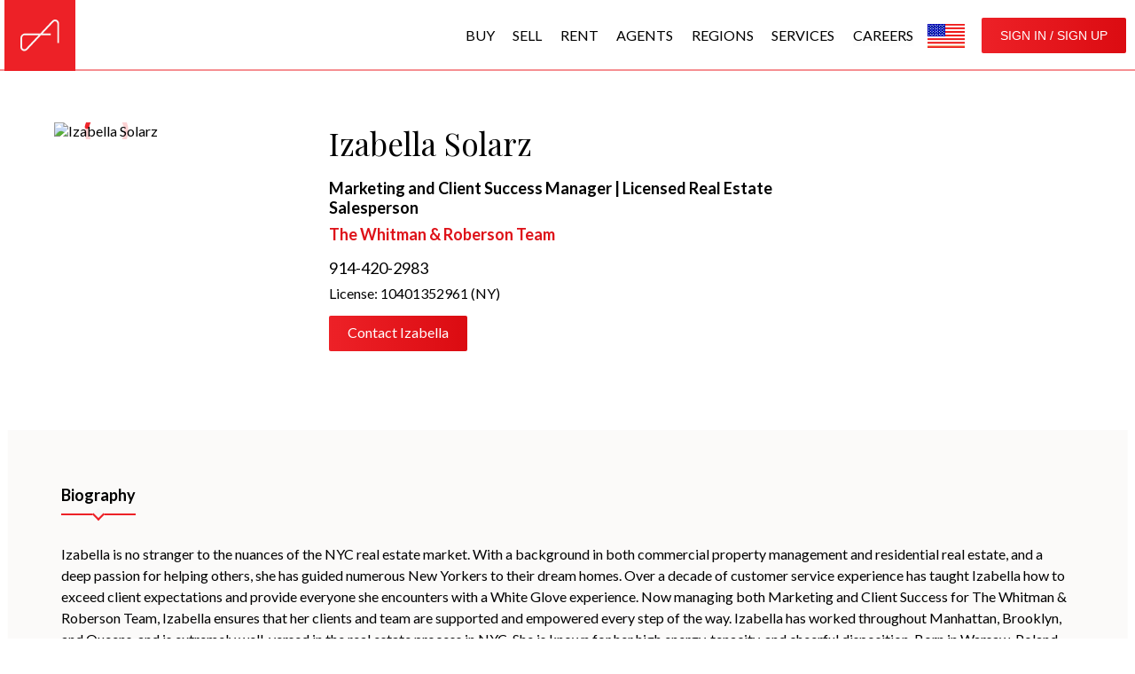

--- FILE ---
content_type: text/html; charset=utf-8
request_url: https://www.theagencyre.com/agent/izabella-solarz
body_size: 13999
content:


<!DOCTYPE html>
<html lang="en">
<head>

<script type="text/javascript">
    (function () {
        var input = document.createElement('input');
        input.type = 'hidden';
        input.id = 'ag-clientId';
        input.name = 'ag-clientId';
        input.value = 'QUdZfFBST0R8Q09NUEFOWXwx';
        function appendInput() {
                document.body.appendChild(input);
        }

        if (document.body) {
            appendInput();
        } else {
            const observer = new MutationObserver(() => {
                if (document.body) {
                    appendInput();
                    observer.disconnect();
                }
            });

            observer.observe(document.documentElement, { childList: true, subtree: true });
        }
    })();

</script>
<script src="https://cdn.jsdelivr.net/npm/ag-event@latest/dist/index.js"></script>

<!-- Cordless -->
<script>
    window.cmAudiences = window.cmAudiences || {};
    window.cmAudiences.que = window.cmAudiences.que || [];
    cmAudiences.que.push(function () {
        cmAudiences.api.setConfig({ pid: "18759" });

    });
    (function () {
        var cmaud = document.createElement('script');
        cmaud.async = true;
        cmaud.type = 'text/javascript';
        cmaud.src = 'https://cdn.cordlessmedia.com/audiences/wrapper.min.js';

        var node = document.getElementsByTagName('script')[0];
        node.parentNode.insertBefore(cmaud, node);
    })();
</script>
<!-- End Cordless -->
   
<!-- Google Analytics Measurement ID G4 -->

<script async src="https://www.googletagmanager.com/gtag/js?id=G-GMJDS3MPEX"></script>
<script>
    window.dataLayer = window.dataLayer || [];
    function gtag() { dataLayer.push(arguments); }
    gtag('js', new Date());
    gtag('config', 'G-GMJDS3MPEX');
</script>


<!-- Custom Scripts -->


<!-- End Custom Scripts -->

<meta charset="UTF-8" /><meta name="viewport" content="width=device-width, initial-scale=1" /><link rel="icon" type="image/png" href="/images/company/AGY/fav-icons/favicon.ico" /><link rel="stylesheet" href="/theme/US/site_1/css/test.css" type="text/css" media="all" />
    <style>
        .height40{width:100%; height:40px; border:none!important}
        h1.title{font-family:'Times New Roman'; font-size:64px; }
        h1.title em{font-style:italic;}
        .item-n-1~nav .more,.item-n-2~nav .more{display: none !important}
    </style>
    <meta name="description" content=" Meet The Agency’s real estate professional who can help you buy or sell your next home." /><link rel="canonical" href="https://www.theagencyre.com/agent/izabella-solarz" /><meta property="og:title" content="Izabella Solarz | The Agency Real Estate" /><meta property="og:image" content="https://www.theagencyre.com/images/company/AGY/logo-share.jpg" /><meta property="og:updated_time" content="2026-01-31T01:31:23Z" /><meta property="og:image:width" content="600" /><meta property="og:image:height" content="315" /><meta property="og:description" content=" Meet The Agency’s real estate professional who can help you buy or sell your next home." /><meta property="og:url" content="https://www.theagencyre.com/agent/izabella-solarz" /><meta name="robots" content="index, follow" />
<script>
                        (function () {
                             if ( typeof window.CustomEvent === 'function' ) return false;
                             function CustomEvent ( event, params ) {
                                 params = params || { bubbles: false, cancelable: false, detail: undefined };
                                 var evt = document.createEvent('CustomEvent');
                                 evt.initCustomEvent( event, params.bubbles, params.cancelable, params.detail );
                                 return evt;
                             }

                             CustomEvent.prototype = window.Event.prototype;
                             window.CustomEvent = CustomEvent;
                        })();
                        function cssLoad(action) {
                            if (typeof (document.isCssLoaded) != 'undefined' && document.isCssLoaded) action();
                            else
                                document.addEventListener('onCssLoad', action);
                        }
                        function cssPreLoad(sender) {
                            var event = new CustomEvent('onCssPreLoad', { detail: sender });
                            document.dispatchEvent(event);
                        }
                        (function (eventName) {
                            var _self = this;
                            var _lastKnownItems = 0;
                            var _timeOut = null;
                            function fire() {                                
                                var event = new CustomEvent('onCssLoad');
                                document.dispatchEvent(event);
                                document.isCssLoaded = true;
                            }

                            function findTotalLinks() {
                                return document.querySelectorAll('link[rel="stylesheet"][href^="/"]:not([href^="//"]),link[as="style"][href^="/"]:not([href^="//"])').length;
                            }

                                function documentStyleSheet()
                                {
                                    var _count = 0;
                                    for (var i = 0; i < document.styleSheets.length; i++)
                                    {
                                        try
                                        {
                                            if (document.styleSheets[i].href != null && document.styleSheets[i].href.indexOf(window.location.host) > -1 && document.styleSheets[i].cssRules.length >= 0)
                                            {
                                                _count++;
                                            }
                                        }
                                        catch (e) { }
                                    }
                                    return _count;
                                }

                                function watchStyles(isFirstRead)
                                {
                                    if (_timeOut != null)
                                        clearTimeout(_timeOut);
                                    var _knownItems = findTotalLinks();
                                    var _documentStyleSheet = documentStyleSheet();                                    
                                    if (_documentStyleSheet > 0 && _documentStyleSheet == _knownItems)
                                    {
                                        _timeOut = setTimeout(fire, 100);
                                    }
                                    else
                                    {
                                        _timeOut = setTimeout(watchStyles, 100);
                                    }
                                }

                                function init()
                                {
                                    watchStyles(true);
                                }

                                document.addEventListener('onCssPreLoad', function(e)
                                {                                    
                                    watchStyles(false);
                                });
                            init();
                            })('cssLoad');
                    </script><script>
                        function agora(action) {
                            if (typeof (document.isAgoraLoaded) != 'undefined' && document.isAgoraLoaded) action();
                            else
                                document.addEventListener('onAgoraLoad', action);
                        }
                    </script><script type="text/javascript" src="https://cdn.jsdelivr.net/npm/ibp-cdn@1.2.2/inappbrowser.js" defer></script><script type="text/javascript" src="https://plugins.idcrealestate.com/agnextloader/index.js?AGYv323PROD" defer></script><link rel="preconnect" href="https://fonts.googleapis.com" /><link rel="preload" href="https://fonts.googleapis.com/css2?family=Lato:wght@300;400;700&family=Playfair+Display:ital,wght@0,400..900;1,400..900&display=swap" as="style" rel="stylesheet" /><link rel="stylesheet" type="text/css" href="https://fonts.googleapis.com/css2?family=Lato:wght@300;400;700&family=Playfair+Display:ital,wght@0,400..900;1,400..900&display=swap"  media="print" onload="this.onload=null;this.removeAttribute('media');" /><link rel="preload" href="https://unpkg.com/ibp-cdn@3.0.27/agorafont.css" as="style" rel="stylesheet" /><link rel="stylesheet" type="text/css" href="https://unpkg.com/ibp-cdn@3.0.27/agorafont.css" /><link rel="preload" href="https://unpkg.com/ibp-cdn@1.0.16/mapfont.css" as="style" rel="stylesheet" /><link rel="stylesheet" type="text/css" href="https://unpkg.com/ibp-cdn@1.0.16/mapfont.css" /><link rel="preload" href="https://cdn.jsdelivr.net/npm/ibp-max@3.1.6/index.css" as="style" rel="stylesheet" /><link rel="stylesheet" type="text/css" href="https://cdn.jsdelivr.net/npm/ibp-max@3.1.6/index.css" /><script type="text/javascript" src="https://cdn.jsdelivr.net/npm/ibp-max@3.1.6/bundle.js" defer></script><link rel="preload" href="https://cdn-cws.datafloat.com/AGY/theme/us/site_1/css/4147592E50524F442E4147597633323350524F442E526567696F6E31436F6D6D6F6E536974654373734147597633323350524F44_min.css" as="style" rel="stylesheet" /><link rel="stylesheet" type="text/css" href="https://cdn-cws.datafloat.com/AGY/theme/us/site_1/css/4147592E50524F442E4147597633323350524F442E526567696F6E31436F6D6D6F6E536974654373734147597633323350524F44_min.css" /><link rel="preload" href="https://cdn-cws.datafloat.com/AGY/theme/us/site_1/css/max/4147592E50524F442E4147597633323350524F442E436F6D6D6F6E536974654373734147597633323350524F44_min.css" as="style" rel="stylesheet" /><link rel="stylesheet" type="text/css" href="https://cdn-cws.datafloat.com/AGY/theme/us/site_1/css/max/4147592E50524F442E4147597633323350524F442E436F6D6D6F6E536974654373734147597633323350524F44_min.css" /><script>!function(t){'use strict';t.loadCSS||(t.loadCSS=function(){});var e=loadCSS.relpreload={};if(e.support=function(){var e;try{e=t.document.createElement('link').relList.supports('preload')}catch(t){e=!1}return function(){return e}}(),e.bindMediaToggle=function(t){var e=t.media||'all';function a(){t.addEventListener?t.removeEventListener('load',a):t.attachEvent&&t.detachEvent('onload',a),t.setAttribute('onload',null),t.media=e}t.addEventListener?t.addEventListener('load',a):t.attachEvent&&t.attachEvent('onload',a),setTimeout(function(){t.rel='stylesheet',t.media='only x'}),setTimeout(a,3e3)},e.poly=function(){if(!e.support())for(var a=t.document.getElementsByTagName('link'),n=0;n<a.length;n++){var o=a[n];'preload'!==o.rel||'style'!==o.getAttribute('as')||o.getAttribute('data-loadcss')||(o.setAttribute('data-loadcss',!0),e.bindMediaToggle(o))}},!e.support()){e.poly();var a=t.setInterval(e.poly,500);t.addEventListener?t.addEventListener('load',function(){e.poly(),t.clearInterval(a)}):t.attachEvent&&t.attachEvent('onload',function(){e.poly(),t.clearInterval(a)})}'undefined'!=typeof exports?exports.loadCSS=loadCSS:t.loadCSS=loadCSS}('undefined'!=typeof global?global:this);</script><style>:root{--primary-color-50:rgb(253,228,229);--primary-color-100:rgb(250,188,190);--primary-color-200:rgb(246,144,147);--primary-color-300:rgb(242,100,104);--primary-color-400:rgb(240,66,71);--primary-color-500:rgb(237,33,39);--primary-color-600:rgb(235,29,35);--primary-color-700:rgb(232,24,29);--primary-color-800:rgb(229,20,23);--primary-color-900:rgb(224,11,14);--primary-color-A100:rgb(255,255,255);--primary-color-A200:rgb(255,255,255);--primary-color-A400:rgb(254,241,241);--primary-color-A700:rgb(254,216,216);--primary-color-C100:rgb(255,255,255);--secondary-color-50:rgb(224,224,224);--secondary-color-100:rgb(178,178,178);--secondary-color-200:rgb(128,128,128);--secondary-color-300:rgb(76,76,76);--secondary-color-400:rgb(38,38,38);--secondary-color-500:rgb(0,0,0);--secondary-color-600:rgb(0,0,0);--secondary-color-700:rgb(0,0,0);--secondary-color-800:rgb(0,0,0);--secondary-color-900:rgb(0,0,0);--secondary-color-A100:rgb(244,162,162);--secondary-color-A200:rgb(239,116,116);--secondary-color-A400:rgb(254,50,50);--secondary-color-A700:rgb(254,25,25);--secondary-color-C100:rgb(255,255,255);--homesearchcolor:#ffffff;}.acknowledgement-policy i.data-company-name:after{content:'The Agency';font-style: normal;}</style><title>
	Izabella Solarz | The Agency Real Estate 
</title></head>
<body  data-pcode="AGY" class="company inverse restricted-listing company-template">
    <form method="post" action="../Webpage/Shared/AGY/AgentDetail.aspx?agentkey=izabella-solarz" id="form2" novalidate="" autocomplete="off" role="presentation">
<div class="aspNetHidden">
<input type="hidden" name="__VIEWSTATE" id="__VIEWSTATE" value="UCw0qkbH+EDvyjXPcaAHmPQrs3j7TfQPaQRRTLJ7QMnOxiMwuEoncikiLRjwL+TIBWfkr/XEwBIUTPqZUF4qvjX5rTIC12gDJEIv1DHF7fI=" />
</div>

        <webbulider>
            
        </webbulider>
        
            <header ag-r ag-c="16/16" class="item-h " id="nav">

                <figure class="h-logo s-d-b s-h-100">
                        

<a aria-label="Home" href="/" title="Home" class="s-d-b">
    
    
        <img  loading="lazy" alt=" logo" title="" loading="lazy" fetchpriority="high" width="150" height="150" data-ratio="1:1" class="f-lo" data-src="https://cdn-cws.datafloat.com/AGY/images/company/AGY/agency-logo.svg" />
        <img  loading="lazy" alt=" logo" title="" loading="lazy" fetchpriority="high" width="80" height="80" data-ratio="1:1" class="m-lo logo" data-src="https://cdn-cws.datafloat.com/AGY/images/company/AGY/agency-logo-mark.svg" />
        <img  loading="lazy" alt=" logo" class="logo-print" style="display:none;" src="https://cdn-cws.datafloat.com/AGY/images/company/AGY/logo-print.png" />
    
        
     
      
</a>
                </figure>

                

                
<input class="burger-c item-n-2" type="checkbox" name="checkbox" id="Burger" value="value">
<label for="Burger">Burger Menu</label>
<div class="s-f-fg-1"></div>
<nav role="menu"><a href="/properties/sale/rental-false/status-active;pending/type-Condominium;Land;Single%20Family;Townhouse;Co_op;Apartment/dsort-cl" aria-label="BUY" role="menuitem" class="menu-item s-bi-lg">BUY</a><a href="/sell" aria-label="SELL" role="menuitem" class="menu-item s-bi-lg">SELL</a><a href="/properties/rent/rental-true/dsort-n" aria-label="RENT" role="menuitem" class="menu-item s-bi-lg">RENT</a><a href="/real-estate-agents" aria-label="AGENTS" role="menuitem" class="menu-item s-bi-lg">AGENTS</a><a href="/regions" aria-label="REGIONS" role="menuitem" class="menu-item s-bi-lg">REGIONS</a><a href="/our-services" aria-label="SERVICES" role="menuitem" class="menu-item s-bi-lg">SERVICES</a><p class="menu-item s-bi-lg"><a href="JavaScript:Void(0);" aria-label="CAREERS" role="menuitem" class="menu-item s-bi-lg">CAREERS</a><span class="sub"><a href="/careers-agent" aria-label="Agents" role="menuitem" class="menu-item s-bi-lg">Agents</a><a href="/careers/staff" aria-label="Staff" role="menuitem" class="menu-item s-bi-lg">Staff</a><a href="/real-estate-franchise-opportunities" aria-label="Franchise" role="menuitem" class="menu-item s-bi-lg">Franchise</a></span></p><i aria-label="MORE" role="menuitem" class="more"><i class="aga-menu"></i><span class="more-content"><a href="/properties/sale/rental-false/status-active;pending/type-Condominium;Land;Single%20Family;Townhouse;Co_op;Apartment/dsort-cl" aria-label="BUY" role="menuitem" class="menu-item s-bi-lg">BUY</a><a href="/sell" aria-label="SELL" role="menuitem" class="menu-item s-bi-lg">SELL</a><a href="/properties/rent/rental-true/dsort-n" aria-label="RENT" role="menuitem" class="menu-item s-bi-lg">RENT</a><a href="/real-estate-agents" aria-label="AGENTS" role="menuitem" class="menu-item s-bi-lg">AGENTS</a><a href="/regions" aria-label="REGIONS" role="menuitem" class="menu-item s-bi-lg">REGIONS</a><a href="/our-services" aria-label="SERVICES" role="menuitem" class="menu-item s-bi-lg">SERVICES</a><p class="menu-item s-bi-lg"><a href="JavaScript:Void(0);" aria-label="CAREERS" role="menuitem" class="menu-item s-bi-lg">CAREERS</a><span class="sub"><a href="/careers-agent" aria-label="Agents" role="menuitem" class="menu-item s-bi-lg">Agents</a><a href="/careers/staff" aria-label="Staff" role="menuitem" class="menu-item s-bi-lg">Staff</a><a href="/real-estate-franchise-opportunities" aria-label="Franchise" role="menuitem" class="menu-item s-bi-lg">Franchise</a></span></p></span></i></nav>



                <div class="item-uc s-c-w" role="toolbar">
                    
                    <button type="button" ag-language="" aria-label="Change Location Settings" class=" s-p-r flag s-d-ib s-c-p m-l-16 l-b s-va-m"></button>
                    

<button type="button" aria-label="SIGN IN / SIGN UP" ag-user="" class="a-b-1 btn-2 b-btn-2 c1-c2 f-s-2 u-login s-c-p m-l-16 r-b s-tt-u" ag-l-k="BUTTON_SIGNIN" data-modaldialog="" data-modaldialog-ajax="true" data-modaldialog-src="/dashboard/Access.aspx?mode=HomeLogin">SIGN IN / SIGN UP</button>


                </div>

            </header>
        
        <main ag-r class="s-b-w">
            
            
            
            
    <section id="ag-bio" ag-r ag-c="11/12 13/16" class="ag-bio s-m-a s-b-w p-tb-50 g-50-p-tb-10 g-100-p-lr-10 s-f-ai-s s-d-f">
        <article ag-c="3/3 4/4 3/8 3/12 3/16" class="m-8 p-0 s-ta-c-s">
            <figure class="m-0">
                <img  loading="lazy" class="s-of-cv a-photo " loading="lazy" data-ratio="1:1" data-scale="1.5" data-crop="" data-src="https://cdn.datafloat.com/AGY_PUBLIC/image_cache/AGENT/PICTURE/34A/34AB5AE8-E899-4C5D-98C1-E0EE4769EF46_1.jpg" alt="Izabella Solarz">
            </figure>
        </article>
        <article ag-c="3/3 4/4 5/8 6/12 9/16" class="m-8 p-0 p-l-16 s-ta-c-s">
            <hgroup>
                <h1 class="m-0 m-b-16 f-w-n f-s-9">Izabella Solarz</h1>
                <h2 class="f-s-4 m-0 m-b-8 s-f">Marketing and Client Success Manager | Licensed Real Estate Salesperson</h2>
                <span class="designation" data-value=""></span>
                
                   <a  title="View More About The Whitman & Roberson Team " href="/agent-team/the-whitman-team"><h3 class="f-s-4 m-t-8 m-b-16 s-f c-10">The Whitman & Roberson Team </h3></a>
                
            </hgroup>
            
                <i class="b s-fst-i" data-spacer="" data-value="">(Licensed as )</i>
                
                <a href="tel:914-420-2983" class="s-d-b f-s-4 c-2 s-w-fc s-m-a-s " data-value="914-420-2983">914-420-2983</a>
                <i class="b m-t-8" data-spacer="" data-value="10401352961 (NY)">License: <span>10401352961 (NY)</span></i>
                <i class="b m-t-8" data-spacer="" data-value="">Languages: <span></span></i>
               
                
            <span data-value="1" aria-label="Email me"  class="a-b-1 m-tb-16 s-c-p" data-modaldialog-src="/PopUps/LeadForm/ContactUs.aspx?agentkey=1440" data-modaldialog-ajax="true" data-modaldialog="" data-email-address="izabella.solarz@theagencyre.com">Contact Izabella</span>
            <span class=" m-t-12 s-d-b" data-value="#########">
                <a ag-l-k-title="[TOOLTIP_FACEBOOK]" title="Follow on Facebook" target="_blank" data-value="#" href="#" class="f-b-1 m-4" data-agora-icon="&#xf09a;"></a>
                <a ag-l-k-title="[TOOLTIP_TWITTER]" title="Follow on Twitter" target="_blank" data-value="#" href="#" class="f-b-1 m-4" data-agora-icon="&#xf099;"></a>
                <a ag-l-k-title="[TOOLTIP_PINTEREST]" title="Follow on Pinterest" target="_blank" data-value="#" href="#" class="f-b-1 m-4" data-agora-icon="&#xf231;"></a>
                <a ag-l-k-title="[TOOLTIP_YOUTUBE]" title="Follow on Youtube" target="_blank" data-value="#" href="#" class="f-b-1 m-4" data-agora-icon="&#xf167;"></a>
                <a ag-l-k-title="[TOOLTIP_GOOGLEPLUS]" title="Follow on Google plus" target="_blank" data-value="" href="#" class="f-b-1 m-4" data-agora-icon="&#xf0d5;"></a>
                <a ag-l-k-title="[TOOLTIP_INSTAGRAM]" title="Follow on Instagram" target="_blank" data-value="#" href="#" class="f-b-1 m-4" data-agora-icon="&#xf16e;"></a>
                <a ag-l-k-title="[TOOLTIP_LINKEDIN]" title="Follow on Linkedin" target="_blank" data-value="#" href="#" class="f-b-1 m-4" data-agora-icon="&#xf0e1;"></a>
                <a ag-l-k-title="[TOOLTIP_SNAPCHAT]" title="Follow on Snap chat" target="_blank" data-value="#" href="#" class="f-b-1 m-4" data-agora-icon="&#xf2ac;"></a>
                <a ag-l-k-title="[TOOLTIP_BLOG]" title="Follow on Blog" target="_blank" data-value="" href="#" class="f-b-1 m-4" data-agora-icon="&#xf09e;"></a>
                <a ag-l-k-title="[TOOLTIP_TIKTOK]" aria-label="TikTokUrl" role="link" title="Follow on TikTokUrl" target="_blank" data-value="#" href="#" class="f-b-1 m-4" data-agora-icon="&#xe958;"></a>
                <a ag-l-k-title="[TOOLTIP_WHATSAPP]" aria-label="WhatsApp" role="link" title="Follow on WhatsApp" target="_blank" data-value="#" href="#" class="f-b-1 m-4" data-agora-icon="&#xe967;"></a>
                <a ag-l-k-title="[TOOLTIP_MESSENGER]" aria-label="FbMessenger" role="link" title="Follow on FbMessenger" target="_blank" data-value="#" href="#" class="f-b-1 m-4" data-agora-icon="&#xe968;"></a>
            </span>
        </article>
        
    </section>

    <div ag-r ag-c="11/12 13/16" class="  tab-container s-m-a  grey-l bg-b s-p-r p-tb-50 g-50-p-tb-10 ag-fake-contains">
        
        
        <span class="tab-a active-a p-tb-12  m-lr-16 m-b-16  s-p-r s-td-n c-2 f-s-4 f-w-6 s-f s-c-p s-tt-c" data-id="tab1" ag-l-k="MENU_BIOGRAPHY" data-content="1" >Biography</span>
        
        <span class="tab-a p-tb-12  m-lr-16 m-b-16 s-p-r s-td-n c-2 f-s-4 f-w-6 s-f s-c-p s-tt-c  s-d-n" data-id="tab3" ag-l-k="AGENT_VIDEOS" data-content="0">Videos</span>
        <span class="tab-a p-tb-12  m-lr-16 m-b-16 s-p-r s-td-n c-2 f-s-4 f-w-6 s-f s-c-p s-tt-c s-d-n" data-id="tab4" ag-l-k="AGENT_CURRENTLISTINGS" data-content="0">Current Listings</span>
        <span class="tab-a p-tb-12  m-lr-16 m-b-16 s-p-r s-td-n c-2 f-s-4 f-w-6 s-f s-c-p s-tt-c  s-d-n" data-id="tab5" ag-l-k="AGENT_PASTTRANSACTIONS" data-content="0">Past Transactions</span>
        <span class="tab-a p-tb-12  m-lr-16 m-b-16 s-p-r s-td-n c-2 f-s-4 f-w-6 s-f s-c-p s-tt-c s-d-n" data-id="tab6" ag-l-k="AGENT_TESTIMONIALS" data-content="0">Testimonials</span>
        <span class="tab-a p-tb-12  m-lr-16 m-b-16 s-p-r s-td-n c-2 f-s-4 f-w-6 s-f s-c-p s-tt-c s-d-n" data-id="tab7" ag-l-k="AGENT_PRESS" data-content="0">Press</span>
        

       
        <div ag-r ag-c="3/3 4/4 8/8 12/12 16/16" class="tab tab-active" data-id="tab1"  data-loaded="1">
            <div class="l-h-2 f-s-3 p-16 s-f p-lr-8 about-cont" id="about-cont">Izabella is no stranger to the nuances of the NYC real estate market. With a background in both commercial property management and residential real estate, and a deep passion for helping others, she has guided numerous New Yorkers to their dream homes. Over a decade of customer service experience has taught Izabella how to exceed client expectations and provide everyone she encounters with a White Glove experience. Now managing both Marketing and Client Success for The Whitman &amp; Roberson Team, Izabella ensures that her clients and team are supported and empowered every step of the way. Izabella has worked throughout Manhattan, Brooklyn, and Queens, and is extremely well-versed in the real estate process in NYC. She is known for her high energy, tenacity, and cheerful disposition. Born in Warsaw, Poland, Izabella moved to Westchester, New York at a young age. Staying in New York, Izabella attended SUNY Binghamton University and majored in Sociology while working simultaneously as a farmer. Now residing in Greenpoint, Brooklyn, Izabella is passionate about animal and human rights, sustainable living, and nature. In her spare time, she enjoys exploring NYC&#39;s various parks, trying out new restaurants, hanging out with her cat, Marmalade, and always staying adventurous.</div>
            
        </div>
        
        <div ag-r ag-c="3/3 4/4 8/8 12/12 16/16" class="tab s-d-n  " data-id="tab3" data-video-section="">
             <div ag-c="4/4 8/8 12/12 16/16" ag-render="videoData" class="p-t-0 p-b-0">
    <div ag-r ag-c="4/4 8/8 12/12 16/16" ag-for="VideoCategory in Items">
        <h2 class="s-d-b s-w-100 f-s-6 f-w-5 m-lr-8 ">{{VideoCategory.Title}}</h2>
        <div ag-for="Videos in VideoCategory.VideoList"  ag-for-fake="8" ag-c="4/4 4/8 4/12 4/16" class="m-8 p-0 s-p-r vp-b s-c-p vp-b"  data-video="{{Videos.VideoUrl}}">
            <img  loading="lazy" class="a-r-7 s-w-100 s-of-cn s-b-b" data-ratio="16:9" data-src="{{Videos.ThumbImage}}" loading="lazy" alt="{{Videos.Title}}" title="{{Videos.Title}}" />
            <span class="s-d-b c-6 f-w-4 f-s-5 s-p-a s-w-100 p-lr-12 yt-title s-bi-lg">{{Videos.Title}}</span>
        </div>
    </div>
</div>

            <div class="s-d-n m-lr-16" data-no-items-context="video" ag-l-k="AGENT_NOVIDEO">
                No videos found.
            </div>
        </div>
        <div ag-r ag-c="3/3 4/4 8/8 12/12 16/16" class="tab s-d-n s-f-ai-s " data-id="tab4" ag-render="propertyListData" data-query-list="" data-enable-showmore-button="1" data-is-visible-noitemcontext="NO" data-init="" data-rt="CMNCMN" data-owner-rt="AGENT"" data-owner-key="1440" data-page-limit="12">
            
<article ag-c="3/3 4/4 4/8 4/12 4/16" class="s-d-f card m-8 p-0 s-p-r s-b-w property agy-caro-it {{Property.ItemCssClass}}" ag-for="Property in Items">
    <div class="restricted-listing-label" >
        <div class="sign-up-soldlisting" data-reveal="true" data-modaldialog="" href="javascript:void(0);" data-modaldialog-ajax="true" data-modaldialog-src="/dashboard/Access.aspx?view=stay"><img  loading="lazy" class="lock-img" alt="lock" title="Sign In or Sign Up" src="/images/company/AGY/sign-up-soldlisting.svg" /><span>Sign In or Sign Up for a free account to view Sold listings.</span></div>
    </div>
    <figure class="s-w-100">
        <img  loading="lazy" class="a-r-5 s-w-100 s-of-cv s-d-b" data-src="{{Property.Photo}}" data-ratio="27:14" data-crop="" ag-l-k-alt="[TOOLTIP_IMAGES]" alt="View More About {{Property.Address}}">
    </figure>

    <h2 class="t-h-2 f-w-n m-t-4 m-b-4 s-w-100 p-lr-16 s-to-e s-o-h s-ws-nw" data-value="{{Property.Address}}">{{Property.Address}}</h2>
    <h3 class="f-s-2 s-d-i s-f p-lr-16 m-tb-8" data-value="{{Property.NHDisplayName}}">{{Property.NHDisplayName}}</h3>
    <h4 class="t-h-3 f-w-n c-4 p-f m-t-4 m-b-8 s-w-100 p-lr-16"><i data-value="{{Property.State}}" data-spacer=",">{{Property.City}}</i> <i class="s-fst-n">{{Property.State}}</i></h4>
    <a href="{{Property.DetailUrl}}" rel="nofollow" ag-nofollow title="View More About {{Property.Address}} " class="s-d-b s-w-100 s-h-100 s-p-a ca-l">{{Property.Address}}</a>
    <span class="f-s-4 c-10 s-f m-0 m-b-8 s-d-b p-lr-16" ag-l-p="{{Property.ListPrice}}" ag-l-p-c="{{Property.Currency}}" ag-if="!(Property.IsSold==true && Property.Currency=='CAD')">{{Property.FormattedPrice}}</span>
    <i class="s-fst-n s-f p-lr-16 f-s-2 s-w-100 bbs">
        <span data-value="{{Property.Beds}}" class="p-r-4 ">
            <b class="f-s-3">{{Property.Beds}}</b>
            <span data-value="{{Property.Beds}}" data-plural="">Bed</span> <span data-value="{{Property.Beds}}" data-plural="s">Beds</span>
        </span>

        <span data-value="{{Property.Baths}}" class="p-r-4 ">
            <b class="f-s-3">{{Property.Baths}}</b>
            <span data-value="{{Property.Baths}}" data-plural="">Bath</span> <span data-value="{{Property.Baths}}" data-plural="s">Baths</span>
        </span>

        <span data-value="{{Property.FormatedSqft}}" ag-l-m=""><b class="f-s-3">{{Property.FormatedSqft}}</b> SQFT </span>
    </i>
    <span class="f-s-2 s-d-i s-f p-lr-16 m-tb-8">MLS#:&nbsp;{{Property.IdcMlsNumber}}</span>
    <span class="f-s-2 s-d-i s-f p-lr-16 m-tb-8" data-value="{{Property.PropertyTypeLabel}}"><b>{{Property.PropertyTypeLabel}}</b></span>

    <div class="s-d-f s-f-jc-sb s-f p-lr-16 m-tb-8 s-w-100">
        <!--<img  loading="lazy" alt="{{Property.Address}}" title="{{Property.Address}}" class="mls-logo p-r-8" data-src="/images/company/AGY/mls/rls.webp" loading="lazy" />-->
        <span class="f-s-2 s-d-i " data-value="{{Property.ListOfficeName}}">Listing courtesy of {{Property.ListOfficeName}}</span>
    </div>

    <div class="p-badge s-p-a s-d-f s-f-ai-fs s-f-ac-fs s-f-fd-c ">
        <span class="l-type s-d-n oh s-b-w m-tb-4 f-s-1 s-f l-h-2 m-l-4 p-lr-4 s-d-b " data-value="{{Property.OpenHouseOn}}"><i class="s-d-b s-fst-n" ag-l-k="PROPERTYBADGE_OPENHOUSE">Open House</i> {{Property.OpenHouseOn}}<span aria-label="openhouse" class="ohd s-d-n" data-agora-icon="&#xe914;" id="open-home-count{{Property.Key}}" data-modaldialog="" data-modaldialog-ajax="true" data-modaldialog-src="/PopUps/Property/OpenHouseTime.aspx?mlsboard={{Property.MlsBoard}}&mlsnumber={{Property.MlsNumber}}"></span></span>
        <span class="l-type status s-b-w m-tb-4 f-s-1 s-f l-h-2 m-l-4 s-d-b p-lr-4" data-value="{{Property.Status}}">{{Property.Status}}</span>
        <span class="pr s-d-n l-type s-b-w m-tb-4 f-s-1 s-f l-h-2 m-l-4 s-d-b p-lr-4" data-value="{{Property.PriceChange}}"><i class="s-fst-n" data-agora-icon-right="&#xf063;" ag-l-k="PROPERTYBADGE_PRICEREDUCED">Price Reduced </i>{{Property.PriceChange}}</span>
        <span class="nl s-d-n l-type s-b-w m-tb-4  f-s-1 s-f l-h-2 m-l-4 s-d-b p-lr-4" ag-l-k="PROPERTYBADGE_NEWLISTING">New Listing</span>
        <span class="el s-d-n l-type s-b-w m-tb-4  f-s-1 s-f l-h-2 m-l-4 s-d-b p-lr-4" ag-l-k="PROPERTYBADGE_EXCLUSIVE">Exclusive</span>
        <span class="vt s-d-n l-type s-b-w  m-tb-4 f-s-1 s-f l-h-2 m-l-4 s-d-b p-lr-4" ag-l-k="PROPERTY_VIRTUALTOUR">Virtual Tour</span>
    </div>
    <div class="full s-p-a s-w-a ">
        <span data-agora-icon="&#xe93f" role="button" tabindex="0" onclick="openImageGallery(this)" data-rt="{{Property.RT}}" data-mk="{{Property.MlsNumber}}" data-photocount="{{Property.PhotoCount}}" class="ca-f-b-1 s-d-ib s-c-p s-br-2"></span>

    </div>

    <footer class="s-ta-r p-8 s-w-100">
        <input type="hidden" data-save-listing="{{Property.RT}}{{Property.PK}}_{{Property.IsFavourite}}" />
        <span data-agora-icon="&#xe922" data-non-sold="" id="favourite-{{Property.Key}}" href="javascript:void(0);" ag-l-k-title="[TOOLTIP_SAVE]" title="save" class="ca-f-b-1 s-d-ib s-c-p s-br-2 s-d-n"></span>
        <span data-agora-icon="&#xe923" data-non-sold="" id="save-{{Property.Key}}" href="javascript:void(0);" data-perform-action="SaveListing" data-perform-action-url="pk={{Property.PK}}&rt={{Property.RT}}&mlsboard={{Property.MlsBoard}}&mlsnumber={{Property.MlsNumber}}" title="favorite" class="ca-f-b-1 s-d-ib s-c-p s-br-2"></span>

    </footer>

</article>
    <!--<a id="cphPageContentArea_wtListings_NEXT" data-items-load-next="">Next</a>-->


            <div ag-r="" ag-c="12/12 16/16" class="s-d-f s-f-jc-c">
            <span role="button" tabindex="0" data-showmore-button="tab4" class="a-b-1 s-f-r m-8 s-d-n m-t-16 s-c-p" aria-label="View more properties" onclick="loadMore('propertyListData',this)" ag-l-k="BUTTON_VIEWMORE">View More</span>
            </div>
            <div  class="s-d-n m-lr-16" data-no-items-context="" ag-l-k="AGENT_NOLISTINGS">
                No current listings found.
            </div>
        </div>
        <div ag-r ag-c="3/3 4/4 8/8 12/12 16/16" class="tab s-d-n" data-id="tab5">
            <div ag-r ag-c="3/3 4/4 8/8 12/12 16/16" class="s-f-ai-s" ag-render="propertySoldData" data-query-list="" data-enable-showmore-button="1" data-is-visible-noitemcontext="NO" data-init="" data-rt="CMNSLD" data-owner-rt="AGENT"" data-owner-key="1440" data-page-limit="12">
                
<article ag-c="3/3 4/4 4/8 4/12 4/16" class="s-d-f card m-8 p-0 s-p-r s-b-w property agy-caro-it {{Property.ItemCssClass}}" ag-for="Property in Items">
    <div class="restricted-listing-label" >
        <div class="sign-up-soldlisting" data-reveal="true" data-modaldialog="" href="javascript:void(0);" data-modaldialog-ajax="true" data-modaldialog-src="/dashboard/Access.aspx?view=stay"><img  loading="lazy" class="lock-img" alt="lock" title="Sign In or Sign Up" src="/images/company/AGY/sign-up-soldlisting.svg" /><span>Sign In or Sign Up for a free account to view Sold listings.</span></div>
    </div>
    <figure class="s-w-100">
        <img  loading="lazy" class="a-r-5 s-w-100 s-of-cv s-d-b" data-src="{{Property.Photo}}" data-ratio="27:14" data-crop="" ag-l-k-alt="[TOOLTIP_IMAGES]" alt="View More About {{Property.Address}}">
    </figure>

    <h2 class="t-h-2 f-w-n m-t-4 m-b-4 s-w-100 p-lr-16 s-to-e s-o-h s-ws-nw" data-value="{{Property.Address}}">{{Property.Address}}</h2>
    <h3 class="f-s-2 s-d-i s-f p-lr-16 m-tb-8" data-value="{{Property.NHDisplayName}}">{{Property.NHDisplayName}}</h3>
    <h4 class="t-h-3 f-w-n c-4 p-f m-t-4 m-b-8 s-w-100 p-lr-16"><i data-value="{{Property.State}}" data-spacer=",">{{Property.City}}</i> <i class="s-fst-n">{{Property.State}}</i></h4>
    <a href="{{Property.DetailUrl}}" rel="nofollow" ag-nofollow title="View More About {{Property.Address}} " class="s-d-b s-w-100 s-h-100 s-p-a ca-l">{{Property.Address}}</a>
    <span class="f-s-4 c-10 s-f m-0 m-b-8 s-d-b p-lr-16" ag-l-p="{{Property.ListPrice}}" ag-l-p-c="{{Property.Currency}}" ag-if="!(Property.IsSold==true && Property.Currency=='CAD')">{{Property.FormattedPrice}}</span>
    <i class="s-fst-n s-f p-lr-16 f-s-2 s-w-100 bbs">
        <span data-value="{{Property.Beds}}" class="p-r-4 ">
            <b class="f-s-3">{{Property.Beds}}</b>
            <span data-value="{{Property.Beds}}" data-plural="">Bed</span> <span data-value="{{Property.Beds}}" data-plural="s">Beds</span>
        </span>

        <span data-value="{{Property.Baths}}" class="p-r-4 ">
            <b class="f-s-3">{{Property.Baths}}</b>
            <span data-value="{{Property.Baths}}" data-plural="">Bath</span> <span data-value="{{Property.Baths}}" data-plural="s">Baths</span>
        </span>

        <span data-value="{{Property.FormatedSqft}}" ag-l-m=""><b class="f-s-3">{{Property.FormatedSqft}}</b> SQFT </span>
    </i>
    <span class="f-s-2 s-d-i s-f p-lr-16 m-tb-8">MLS#:&nbsp;{{Property.IdcMlsNumber}}</span>
    <span class="f-s-2 s-d-i s-f p-lr-16 m-tb-8" data-value="{{Property.PropertyTypeLabel}}"><b>{{Property.PropertyTypeLabel}}</b></span>

    <div class="s-d-f s-f-jc-sb s-f p-lr-16 m-tb-8 s-w-100">
        <!--<img  loading="lazy" alt="{{Property.Address}}" title="{{Property.Address}}" class="mls-logo p-r-8" data-src="/images/company/AGY/mls/rls.webp" loading="lazy" />-->
        <span class="f-s-2 s-d-i " data-value="{{Property.ListOfficeName}}">Listing courtesy of {{Property.ListOfficeName}}</span>
    </div>

    <div class="p-badge s-p-a s-d-f s-f-ai-fs s-f-ac-fs s-f-fd-c ">
        <span class="l-type s-d-n oh s-b-w m-tb-4 f-s-1 s-f l-h-2 m-l-4 p-lr-4 s-d-b " data-value="{{Property.OpenHouseOn}}"><i class="s-d-b s-fst-n" ag-l-k="PROPERTYBADGE_OPENHOUSE">Open House</i> {{Property.OpenHouseOn}}<span aria-label="openhouse" class="ohd s-d-n" data-agora-icon="&#xe914;" id="open-home-count{{Property.Key}}" data-modaldialog="" data-modaldialog-ajax="true" data-modaldialog-src="/PopUps/Property/OpenHouseTime.aspx?mlsboard={{Property.MlsBoard}}&mlsnumber={{Property.MlsNumber}}"></span></span>
        <span class="l-type status s-b-w m-tb-4 f-s-1 s-f l-h-2 m-l-4 s-d-b p-lr-4" data-value="{{Property.Status}}">{{Property.Status}}</span>
        <span class="pr s-d-n l-type s-b-w m-tb-4 f-s-1 s-f l-h-2 m-l-4 s-d-b p-lr-4" data-value="{{Property.PriceChange}}"><i class="s-fst-n" data-agora-icon-right="&#xf063;" ag-l-k="PROPERTYBADGE_PRICEREDUCED">Price Reduced </i>{{Property.PriceChange}}</span>
        <span class="nl s-d-n l-type s-b-w m-tb-4  f-s-1 s-f l-h-2 m-l-4 s-d-b p-lr-4" ag-l-k="PROPERTYBADGE_NEWLISTING">New Listing</span>
        <span class="el s-d-n l-type s-b-w m-tb-4  f-s-1 s-f l-h-2 m-l-4 s-d-b p-lr-4" ag-l-k="PROPERTYBADGE_EXCLUSIVE">Exclusive</span>
        <span class="vt s-d-n l-type s-b-w  m-tb-4 f-s-1 s-f l-h-2 m-l-4 s-d-b p-lr-4" ag-l-k="PROPERTY_VIRTUALTOUR">Virtual Tour</span>
    </div>
    <div class="full s-p-a s-w-a ">
        <span data-agora-icon="&#xe93f" role="button" tabindex="0" onclick="openImageGallery(this)" data-rt="{{Property.RT}}" data-mk="{{Property.MlsNumber}}" data-photocount="{{Property.PhotoCount}}" class="ca-f-b-1 s-d-ib s-c-p s-br-2"></span>

    </div>

    <footer class="s-ta-r p-8 s-w-100">
        <input type="hidden" data-save-listing="{{Property.RT}}{{Property.PK}}_{{Property.IsFavourite}}" />
        <span data-agora-icon="&#xe922" data-non-sold="" id="favourite-{{Property.Key}}" href="javascript:void(0);" ag-l-k-title="[TOOLTIP_SAVE]" title="save" class="ca-f-b-1 s-d-ib s-c-p s-br-2 s-d-n"></span>
        <span data-agora-icon="&#xe923" data-non-sold="" id="save-{{Property.Key}}" href="javascript:void(0);" data-perform-action="SaveListing" data-perform-action-url="pk={{Property.PK}}&rt={{Property.RT}}&mlsboard={{Property.MlsBoard}}&mlsnumber={{Property.MlsNumber}}" title="favorite" class="ca-f-b-1 s-d-ib s-c-p s-br-2"></span>

    </footer>

</article>
    <!--<a id="cphPageContentArea_wtSoldListings_NEXT" data-items-load-next="">Next</a>-->


                <div ag-r="" ag-c="12/12 16/16" class="s-d-f s-f-jc-c">
                    <span role="button" tabindex="0" data-showmore-button="tab5" class="a-b-1 s-f-r m-8 s-d-n m-t-16 s-c-p" aria-label="View more properties" onclick="loadMore('propertySoldData',this)" ag-l-k="BUTTON_VIEWMORE">View More</span>
                </div>
            </div>
            <div ag-r ag-c="12/12 16/16" ag-render="propertyPastTransactionData" data-query-list="" data-enable-showmore-button="1" data-is-visible-noitemcontext="NO" data-init="" data-rt="PASTTRANSACTIONS" data-owner-rt="AGENT"" data-owner-key="1440" data-page-limit="36" class="agy-fake">
                <article ag-c="3/3 4/4 4/8 4/12 4/16" class="m-8 s-d-f p-8 card property s-f-jc-fs p-trans" ag-for="Property in Items">
    <figure class="p-0 im-w-100" ><img  loading="lazy" ag-l-k-title="[TOOLTIP_SOLDIMAGE]" title="{{Property.Address}}" loading="lazy" class=" s-of-cv s-d-b " data-ratio="16:9" data-src="{{Property.PastTransactionPhoto.Url}}" ag-l-k-alt="[TOOLTIP_SOLDIMAGE]" alt="{{Property.Address}} is Sold"></figure>
    <div  class=" s-d-f  s-f-fd-c  s-f-fg-1 t-dtls p-l-8">
        <h3 class="m-0 p-0 t-h-2 c-2 f-w-5 m-b-4 f-s-2 s-to-e s-o-h s-ws-nw">{{Property.Address}}</h3>
        <h4 class="m-0 p-0 t-h-3 c-2 f-w-5 m-b-12 f-s-2" data-value="{{Property.Type}}">{{Property.Type}}</h4>
        <span class="c-10 s-d-b f-s-2 ag-l-p-c-f-s" ag-l-p="{{Property.ListPrice}}"  ag-l-p-c="{{Property.Currency}}">{{Property.FormattedPrice}}</span>
    </div>
</article>


                <div ag-r ag-c="12/12 16/16" class="s-d-f s-f-jc-c">
                    <span role="button" tabindex="0" data-showmore-button="tab5" class="a-b-1 s-f-r m-8 m-t-16 s-d-n s-c-p" aria-label="View more properties" onclick="loadMore('propertyPastTransactionData',this)" ag-l-k="BUTTON_VIEWMORE">View More</span>
                </div>
            </div>
            <div class="s-d-n m-lr-16" data-no-items-context="" ag-l-k="AGENT_NOTRANSACTIONS">
                No past transactions found.
            </div>
        </div>
        <div ag-r ag-c="3/3 4/4 8/8 12/12 16/16" class="tab s-d-n  s-d-f s-f-jc-c item-te" data-id="tab6" ag-render="testimonialsData">
            <div ag-c="4/4 8/8 12/12 16/16" ag-for="Item in Items" class=" ">
    <article ag-c="4/4 8/8 12/12 16/16" id="TestimonialItem" class="s-ta-c p-t-16">
        <h2 data-agora-icon="&#xe950;" class="m-b-16 t-h-1 s-tt-c s-f m-0 f-w-4 s-w-100 s-ta-c">{{Item.ClientName}}</h2>
        <span data-agora-icon="&#xe966;" class="star c-1"></span>
        <span data-agora-icon="&#xe966;" class="star c-1"></span>
        <span data-agora-icon="&#xe966;" class="star c-1"></span>
        <span data-agora-icon="&#xe966;" class="star c-1"></span>
        <span data-agora-icon="&#xe966;" class="star c-1"></span>
        <div class="f-s-3 c-2 l-h-2 m-tb-16 p-tb-12 s-ta-j p-lr-8 desc">{{Item.Description}}</div>
    </article>
</div>
            <div ag-r="" ag-c="12/12 16/16" class="s-d-f s-f-jc-c">
                <span role="button" tabindex="0" data-showmore-button="testimonials" class="a-b-1 s-f-r m-8 m-t-16 s-d-n s-c-p" aria-label="View more properties"  onclick="loadMore('testimonialsData',this)" ag-l-k="BUTTON_VIEWMORE">View More</span>
            </div>
            <div ag-c="3/3 4/4 8/8 12/12 16/16" class="s-d-n  p-t-0 p-b-0 p-lr-16" data-no-items-context="testimonial" ag-l-k="AGENT_NOTESTIMONIALS">
                No testimonials found.
            </div>
        </div>
        <div ag-r ag-c="3/3 4/4 8/8 12/12 16/16" class="tab s-d-n " data-id="tab7" ag-render="pressData">
            
    <article ag-c="3/3 4/4 4/8 4/12 4/16" ag-for="Item in Items" class="ca-sl s-p-r">
        <figure class="s-o-h s-p-r ca-ol ">
            <img  loading="lazy" class=" s-w-100 s-of-cv" data-src="{{Item.CoverPhoto.Url}}" title="View More About {{Item.Title}}" alt="{{Item.Title}} " data-ratio="16:9" data-scale="1.5">
        </figure>
        <h3 class="m-0 p-0 p-tb-12 t-h-2 c-2 p-l-16 p-r-16 f-w-5"><a href="{{Item.Link}}" rel="nofollow" ag-nofollow target="_blank" class="s-d-b s-w-100 s-h-100 s-p-a ca-l">{{Item.Title}}</a>{{Item.Title}}</h3>
    </article>


            <div ag-r ag-c="12/12 16/16" class="s-d-f s-f-jc-c">
                <span role="button" tabindex="0" data-showmore-button="press" class="a-b-1 s-f-r m-8 m-t-16 s-d-n s-c-p" aria-label="View more properties"  onclick="loadMore('pressData',this)" ag-l-k="BUTTON_VIEWMORE">View More</span>
            </div>
            <div class="s-d-n m-lr-16" data-no-items-context="press" ag-l-k="AGENT_NOPRESS">
                No press found.
            </div>
        </div>
        
    </div>

<script>
    agora(function () {

        $('.tab-a').click(function (e) {
            $(".tab").removeClass('tab-active');
            $(".tab[data-id='" + $(this).attr('data-id') + "']").addClass("tab-active");
            $(".tab-a").removeClass('active-a');
            $(this).addClass('active-a');
            window.agLazy.validate();
        });

        
    });
    

  //  function showMore(t) {
  //  var contentDiv = document.getElementById('about-cont');
  //  contentDiv.classList.toggle('read-more');
  //}

</script>

    

            
        </main>
        
        <section ag-r ag-c="16/16" class="join-club  p-tb-50 p-lr-100 g-50-p-tb-10 g-100-p-lr-10 grey bg-b">
            <aside ag-c="3/3 4/4 2/8 2/12 2/16">
                <figure>
                    <img  loading="lazy" loading="lazy" fetchpriority="high" width="96" height="96" alt="The Agency - The Agency full logo" title="The Agency"  data-src="/images/company/AGY/agency-logo.svg" />
                </figure>
            </aside>
            <aside ag-c="2/16">
                <h3 class="f-s-5 f-w-5 l-h-1 m-t-0">The Agency</h3>

                <a href="/about-us" ag-l-k-title="[LINK_ABOUTUS]" title="About Us" class="s-d-t m-b-12 s-t-n c-2 s-tt-u l-h" ag-l-k="LINK_ABOUTUS">ABOUT US</a>
                <a href="/press" ag-l-k-title="[LINK_PRESS]" title="Press" class="s-d-t m-b-12 s-t-n c-2 s-tt-u l-h" ag-l-k="LINK_PRESS">PRESS</a>
                <a href="/magazine" ag-l-k-title="[LINK_FOOTERMAGAZINE]" title="Magazine" class="s-d-t m-b-12 s-t-n c-2 s-tt-u l-h" ag-l-k="LINK_FOOTERMAGAZINE">MAGAZINE</a>
                <a href="http://theagencyredpaper.com/" title="Red Paper Annual Report" class="s-d-t m-b-12 s-t-n c-2 s-tt-u l-h">RED PAPER ANNUAL REPORT</a>
                <a href="https://blog.theagencyre.com/" rel="noopener noreferrer" target="_blank" title="Blog" class="s-d-t m-b-12 s-t-n c-2 s-tt-u  l-h">BLOG</a>
                <a href="https://donate.givebackhomes.com/campaign/682925/donate" ag-l-k-title="[LINK_PHILANTHROPY]" title="Philanthropy" class="s-d-t m-b-12 s-t-n c-2 s-tt-u  l-h" ag-l-k="LINK_PHILANTHROPY" target="_blank">PHILANTHROPY</a>
                <a href="/careers" ag-l-k-title="[LINK_CAREER]" title="Careers" class="s-d-t m-b-12 s-t-n c-2 s-tt-u  l-h" ag-l-k="LINK_CAREER">CAREERS</a>
                <a href="https://shoptheagency.com/" target="_blank" rel="noopener noreferrer" ag-l-k-title="[LINK_SHOPAGENCY]" title="Shop The Agency" class="s-d-t m-b-12 s-t-n c-2 s-tt-u  l-h" ag-l-k="LINK_SHOPAGENCY">SHOP THE AGENCY</a>
                <a href="https://www.theagencyarthouse.com/" rel="noopener noreferrer" target="_blank" title="The Agency Art House" class="s-d-t m-b-12 s-t-n c-2 s-tt-u  l-h">The Agency art House</a>

            </aside>
            <aside ag-c="2/16">
                <h3 class="f-s-5 f-w-5 l-h-1 m-t-0" ag-l-k="TITLE_RESOURCES">Resources</h3>

                <a href="/properties/sale/rental-false/status-active;pending/type-Condominium;Land;Single%20Family;Townhouse;Co_op;Apartment/lat-8.433322493571454-61.618966408190495/lon-_156.07677367622432-_44.98302367622433/dsort-cl" ag-l-k-title="[LINK_BUY]" title="Buy" class="s-d-t m-b-12 s-t-n c-2 s-tt-u l-h" ag-l-k="LINK_BUY">BUY</a>
                <a href="/sell" ag-l-k-title="[LINK_SELL]" title="Sell" class="s-d-t m-b-12 s-t-n c-2 s-tt-u l-h" ag-l-k="LINK_SELL">SELL</a>
                <a href="/properties/rent/rental-true/lat-4.865189146779493-59.86342748059098/lon-_157.16654896923828-_46.07279896923828/dsort-n" ag-l-k-title="[LINK_RENT]" title="Rent" class="s-d-t m-b-12 s-t-n c-2 s-tt-u l-h" ag-l-k="LINK_RENT">RENT</a>
                <a href="/real-estate-agents" ag-l-k-title="[MENU_AGENT]" title="Agents" class="s-d-t m-b-12 s-t-n c-2 s-tt-u l-h" ag-l-k="MENU_AGENT">AGENTS</a>
                <a href="/regions" ag-l-k-title="[LINK_FOOTERREGION]" title="Global Regions" class="s-d-t m-b-12 s-t-n c-2 s-tt-u l-h" ag-l-k="LINK_FOOTERREGION">GLOBAL REGIONS</a>
                <a href="/real-estate-offices" ag-l-k-title="[LINK_OFFICE]" title="Global Offices" class="s-d-t m-b-12 s-t-n c-2 s-tt-u l-h" ag-l-k="LINK_OFFICE">GLOBAL OFFICES</a>
                <a href="/our-services" ag-l-k-title="[LINK_CORESERVICE]" title="Core Services" class="s-d-t m-b-12 s-t-n c-2 s-tt-u l-h" ag-l-k="LINK_CORESERVICE">CORE SERVICES</a>
                <a href="/new-developments" ag-l-k-title="[TOOLTIP_LINK_DEVELOPMENTGROUP]" title="More about Development Group" class="s-d-t m-b-12 s-t-n c-2 s-tt-u l-h" ag-l-k="LINK_DEVELOPMENTGROUP">Development Group</a>

            </aside>
            <aside ag-c="5/16">
                <h3 class="f-s-5 f-w-5 s-tt-c l-h-1 m-t-0" ag-l-k="TITLE_GETINTOUCH">Get In Touch</h3>
                <a href="/contact-us" ag-l-k-title="[TOOLTIP_CONTACTFORM]" title="Open Contact Form" class="cnt-form s-tt-u s-d-b c-2 m-tb-12 ani-aro" data-agora-icon-right="&#xe96e;" ag-l-k="LINK_CONTACTFORM">Contact Form</a>
                <hr  class="f-hr m-tb-16"/>
                
                
                
                
                
                <p class="s-tt-u" ag-l-k="TITLE_SOCIALMEDIA">THE MOST FOLLOWED REAL ESTATE BRAND</p>                    
                    
<a aria-label="Facebook" role="link" ag-l-k-title="[TOOLTIP_FACEBOOK]" title="Follow on Facebook"  target="_blank" data-value="https://www.facebook.com/theagencyRE/" href="https://www.facebook.com/theagencyRE/" class="f-b-1 m-4" data-agora-icon="&#xf09a;"></a>
<a aria-label="Twitter" role="link" ag-l-k-title="[TOOLTIP_TWITTER]"  title="Follow on Twitter"  target="_blank" data-value="https://twitter.com/theagencyre" href="https://twitter.com/theagencyre" class="f-b-1 m-4" data-agora-icon="&#xf099;"></a>
<a aria-label="Pinterest" role="link" ag-l-k-title="[TOOLTIP_PINTEREST]" title="Follow on Pinterest"  target="_blank" data-value="" href="#" class="f-b-1 m-4" data-agora-icon="&#xf231;"></a>
<a aria-label="YouTube" role="link" ag-l-k-title="[TOOLTIP_YOUTUBE]"  title="Follow on YouTube" target="_blank" data-value="https://www.youtube.com/user/TheAgencyRE" href="https://www.youtube.com/user/TheAgencyRE" class="f-b-1 m-4" data-agora-icon="&#xf167;"></a>
<a aria-label="Plus"  role="link" ag-l-k-title="[TOOLTIP_GOOGLEPLUS]"    title="Follow on Google Plus"  target="_blank" data-value="" href="#" class="f-b-1 m-4" data-agora-icon="&#xf0d5;"></a>
<a aria-label="Instagram" role="link" ag-l-k-title="[TOOLTIP_INSTAGRAM]" title="Follow on Instagram"  target="_blank" data-value="https://www.instagram.com/theagencyre/" href="https://www.instagram.com/theagencyre/" class="f-b-1 m-4" data-agora-icon="&#xf16e;"></a>
<a aria-label="LinkedIn" role="link" ag-l-k-title="[TOOLTIP_LINKEDIN]"  title="Follow on Linked In"  target="_blank" data-value="https://www.linkedin.com/company/the-agency-re" href="https://www.linkedin.com/company/the-agency-re" class="f-b-1 m-4" data-agora-icon="&#xf0e1;">
<a aria-label="TikTokUrl" role="link" ag-l-k-title="[TOOLTIP_TIKTOK]"  title="Follow on TikTok"  target="_blank" data-value="" href="#" class="f-b-1 m-4" data-agora-icon="&#xe958;"></a>
                   
                    <hr  class="f-hr  m-tb-16"/>
                <h3 class="f-s-5 f-w-5 s-tt-c" ag-l-k="TITLE_JOINCLUB">Join The Club</h3>
                   <p class="m-b-0 s-tt-u" ag-l-k="TITLE_NEWSLWTTER"> ALWAYS BE THE FIRST TO KNOW, SIGN UP FOR OUR WEEKLY NEWSLETTER </p>
                <label ag-c="8/8 12/12 16/16" label-name="Email" class=" m-0 p-0 s-p-r j-mail" data-request="NewsletterSignup" id="NewsLetterSignup_Form" data-request-success="/PopUps/LeadForm/Success.aspx">
                    <input class="item-text " aria-label="Enter your email address"  type="text" id="txtjoinEmail" required="required" ag-l-k="INPUT_WATERMARK_EMAIL" ag-l-k-placeholder="[INPUT_WATERMARK_EMAIL]" placeholder="Enter your email address" name="email" formmessage="Please enter a valid email address" formnode="true" entity="Lead" node="Email" value="">
                    <span role="button" aria-label="Join The Club Newsletter Buton" data-agora-icon-right="&#xe96e;" class="c-1 s-p-a s-fs-0 a-b-4 s-c-p ani-aro" data-reveal="true" data-request-submit="" data-no-consent=""></span>
                </label>
            </aside>
        </section>
        <footer class="item-f p-tb-50 p-lr-100 g-50-p-tb-10 g-100-p-lr-10">
            <nav class="s-ta-c">
              <a class="l-h" href="/terms" ag-l-k-title="[LINK_TERMSOFUSE]" title="Terms of Use" ag-l-k="LINK_TERMSOFUSE">Terms Of Use</a>
              <a class="l-h" href="/privacy-policy" ag-l-k-title="[TOOLTIP_PRIVACYPOLICY]" title="Our Privacy Policy" ag-l-k="LINK_PRIVACYPOLICY">privacy policy</a> 
              <a class="l-h" href="/quebec-privacy-policy" ag-l-k-title="[TOOLTIP_QUEBECPRIVACYPOLICY]" title="Quebec Privacy Policy (Law 25)" ag-l-k="LINK_QUEBECPRIVACYPOLICY">Quebec Privacy policy (Law 25)</a>
              <a class="l-h" href="/privacy-policy#california" ag-l-k-title="[TOOLTIP_CCPA]" title="CCPA Notice">CCPA</a>
              <a class="l-h" href="/terms#dmca" ag-l-k-title="[TOOLTIP_DMCA]" title="DMCA Notice">DMCA</a>
              <a class="l-h" href="/accessibility" ag-l-k-title="[LINK_ACCESSIBILITY]" title="Accessibility" ag-l-k="LINK_ACCESSIBILITY">ACCESSIBILITY</a>
            </nav>

            <section ag-r ag-c="16/16  p-tb-50 p-lr-100 g-50-p-tb-10 g-100-p-lr-10">
                <article class="m-12 left-block s-a-n" ag-c="7/16">
                    <a class="l-h l-b-2 s-d-t "  rel="noopener noreferrer" href="https://www.dos.ny.gov/press/2020/docs/FairHousingNotice_new.pdf" target="_blank" ag-l-k="LINK_HOUSINGNOTICE" aria-label="New York State Fair Housing Notice, PDF">New York State Fair Housing Notice</a>
                    
                    <span class=" l-b-2 s-d-ib">
                        <span class=" l-b-2 s-d-ib m-r-8" ag-l-k="LINK_OPERATINGPROCEDURES">New York State Standard Operating Procedures</span>
                        <span>
                            <a class="l-h l-b-2 " rel="noopener noreferrer" href="https://cdn.datafloat.com/AGY_CWS/CKEDITOR/NewYorkSOP.pdf" target="_blank" ag-l-k="" title="NYC">NYc </a>&nbsp;-&nbsp;
                            <a class="l-h l-b-2 " rel="noopener noreferrer" href="https://cdn.datafloat.com/AGY_CWS/CKEDITOR/SOP_LI.pdf" target="_blank" ag-l-k="" title="LONG ISLAND">Long Island </a>&nbsp;-&nbsp;
                            <a class="l-h l-b-2 " rel="noopener noreferrer" href="https://cdn.datafloat.com/AGY_CWS/CKEDITOR/SOP_Brooklyn.pdf" target="_blank" ag-l-k="" title="BROOKLYN">Brooklyn </a>

                        </span>
                    </span>
                    <a class="l-h l-b-2 s-d-t" rel="noopener noreferrer" href="https://cdn.datafloat.com/IBP_CWS/CKEDITOR/8f58e5af-e736-425c-82d1-5147aefaabc1.pdf" target="_blank" ag-l-k="LINK_DISABILITYNOTICE">New York State Notice of Reasonable Accommodations for Persons With Disabilities </a>
                    
                    <br>
                    <a class="l-h l-b-2 s-d-t"  rel="noopener noreferrer" href="https://cdn.datafloat.com/IBP_CWS/CKEDITOR/b937cf2d-e73a-49cb-b003-6c58622787b0.pdf" target="_blank" ag-l-k="LINK_BROKERAGESERVICE">Texas Real Estate Commission Information About Brokerage Services</a>
                    <a class="l-h l-b-2 s-d-t" rel="noopener noreferrer" href="https://cdn.datafloat.com/IBP_CWS/CKEDITOR/fea95b75-4842-4d8b-87b3-65c68af98779.pdf" target="_blank" ag-l-k="LINK_CONSUMERPROTECTION">Texas Real Estate Commission Consumer Protection Notice</a><br>
                    <br>
                    <div class="footer-line s-d-f s-f-fd-r s-f-fd-c-m">
                    <div class="s-f">Search by: <a class="l-h l-b-2" href="https://locationiq.com/" target="_blank">LocationIQ.com</a></div>
                    <div><a class="l-h l-b-2 s-d-t" href="https://www.livroreclamacoes.pt/" target="_blank">Livro de Reclamações</a></div>
                    <div><a class="l-h l-b-2 s-d-t" href="http://www.centroarbitragemlisboa.pt/contactos.php" target="_blank">Resolução de Litígios</a></div></div>
                    <p ag-l-k="PRIVACYPOLICY">© 2025 The Agency IP Holdco, LLC. The Agency and The Agency logo are registered trademarks of The Agency IP Holdco, LLC under license to its parents and affiliates. All rights in such marks are reserved by The Agency IP Holdco, LLC.</p>
                </article>
                <article class="m-12 m-t-0-l s-a-n" ag-c="7/16">
                    <p class="f-s-3 m-0-l" ag-l-k="DISCLAIMER" style="line-height:24px;">The Agency fully supports the Equal Housing Opportunity laws. The Agency IP Holdco, LLC and its parents, affiliates, subsidiaries, franchisees of its affiliates, and network partners make no representations, warranties, or guaranties as to the accuracy of the information contained herein, including square footage, lot size or other information concerning the condition, suitability or features of the property. All material is intended for informational purposes only and has been obtained from public records, MLS, or other sources believed to be reliable, but not verified. All prospective buyers should conduct a careful, independent investigation of the information and property, and consult with appropriate professionals, such as appraisers, architects, civil engineers, etc. CalDRE #01904054</p>
                </article>
            </section>
        </footer>
        
        <span data-back-to-top="" class="agora-back-to-top s-c-p"><i class="aga-keyboard-arrow-up"></i></span>
        
        
    <script type="text/javascript">
        var _ownerKey = '1440';
        var _ownerRt = "AGENT";
        var _isTeam = 'False';
        var _teammemberskey = '1275;1287;1299;1440;1435;1403;2393;3910';
    </script>

        
<script type="text/javascript" src="https://cdn-cws.datafloat.com/AGY/js/pageresources/AGY/6167656E7464657461696C2E617370782E6A734147597633323350524F44_min.js" defer></script><script id="agEvent" type="application/json">
{
"client":"AGY","ownerType":"Site","ownerId":"48680FD1-1F3D-4A47-9C3E-2ECF53050B46","type":"AgentDetail"}
</script>

        <script type="text/javascript" language="javascript">(function(){if(window.localStorage.getItem('PrivacyPolicy')==null){document.addEventListener('mousemove',loadScript);document.addEventListener('touchstart',loadScript);function loadScript(){document.removeEventListener('mousemove',loadScript);document.removeEventListener('touchstart',loadScript);var scriptElement = document.createElement('script');scriptElement.src='https://unpkg.com/ibp-max@3.0.30/privacypolicy.js';scriptElement.async='';document.head.appendChild(scriptElement);}}})();</script>
        <script>
            agora(function () {
                $('.ic-web').click(function (e) {
                    e.preventDefault();
                });
            });
        </script>
    
<div class="aspNetHidden">

	<input type="hidden" name="__VIEWSTATEGENERATOR" id="__VIEWSTATEGENERATOR" value="0AA72CE4" />
</div></form>
    
    <!-- Inserted by http://www.googletagmanager.com/gtm.js?id=GTM-W62NV4 -->
    
<script type="application/ld+json">
    {
        "@context": "http://schema.org",
        "@type": "Person",
        "name": "Izabella Solarz"
        ,"image" : "https://cdn.datafloat.com/AGY_PUBLIC/image_cache/AGENT/PICTURE/34A/34AB5AE8-E899-4C5D-98C1-E0EE4769EF46_1.jpg?mw =800&mh = 500"
,"url" : "https://theagencyre.com/agent/izabella-solarz"
,"address" : { 
"@type" : "PostalAddress"
,"addressRegion" : "New York"
,"addressLocality" : "NY"
 }
,"contactPoint": {
"@type" : "ContactPoint"
,"contactType" : "sales"
,"email" : " izabella.solarz@theagencyre.com"
,"areaServed" : "NY"
}

    } 
</script>


    <a role="button" aria-label="performaction" id="PERFORM_ACTION_TRIGGER" href="/dashboard/Access.aspx?mode=HomeLogin" style="display: none">PerformAction</a>
<script type="text/javascript">
    agora(function () {
        $(document).on('click', '#PERFORM_ACTION_TRIGGER', function (event) {
            $("#PERFORM_ACTION_TRIGGER").AgoraDialogModal({ ServiceUrl: $(this).attr('href'), EnableAjaxHtmlLoad: true });
        });
    });
</script>
<script id="agTSM" type="application/json">{"id":"My4xNDQuMTQzLjQ1"}</script><script>(function(){var scriptElement = document.createElement('script');scriptElement.src='https://cdn.jsdelivr.net/npm/ibp-tms@latest/tms.js?t=AGYv323PROD';scriptElement.async='';document.head.appendChild(scriptElement);})();agora(function(){$(document).ajaxError(function(e, xhrResponse, ajaxSettings, error) {if (xhrResponse.status === 429) {window.location.reload();}});});</script></body>
</html>


--- FILE ---
content_type: text/css
request_url: https://www.theagencyre.com/theme/US/site_1/css/test.css
body_size: 133
content:
.agora-back-to-top {
    background-color: #ed2127c7 !important;
    background-image: none !important;
}


--- FILE ---
content_type: text/css
request_url: https://unpkg.com/ibp-cdn@3.0.27/agorafont.css
body_size: 2705
content:
/*@font-face {
    font-family: 'agorafonts';
    src: url('../fonts/agorafonts.eot');
    src: url('../fonts/agorafonts.ttf') format('truetype'), url('../fonts/agorafonts.woff') format('woff'), url('../fonts/agorafonts.svg') format('svg');
    font-weight: normal;
    font-style: normal;
    font-display: block;
}*/

@font-face {
  font-family: 'agorafonts';
  src:  url(0273a4d09a3093c299ed.eot);
  src:  url(0273a4d09a3093c299ed.eot) format('embedded-opentype'),
    url(5aaa7d98f5ab764c5b17.ttf) format('truetype'),
    url(9392347d21fa920740f5.woff) format('woff'),
    url(bb48997f183c0aa8dbdd.svg) format('svg');
  font-weight: normal;
  font-style: normal;
  font-display: swap;
}



[class^="aga-"], [class*=" aga-"] {
  /* use !important to prevent issues with browser extensions that change fonts */
  font-family: 'agorafonts' !important;
  speak: none;
  font-size: 24px;
  font-style: normal;
  font-weight: normal;
  font-variant: normal;
  text-transform: none;
  line-height: 1;
  
  /* Enable Ligatures ================ */
  letter-spacing: 0;
  -webkit-font-feature-settings: "liga";
  -moz-font-feature-settings: "liga=1";
  -moz-font-feature-settings: "liga";
  -ms-font-feature-settings: "liga" 1;
  font-feature-settings: "liga";
  -webkit-font-variant-ligatures: discretionary-ligatures;
  font-variant-ligatures: discretionary-ligatures;

  /* Better Font Rendering =========== */
  -webkit-font-smoothing: antialiased;
  -moz-osx-font-smoothing: grayscale;
}
.aga-button--icon {
    border-radius: 50%;
    font-size: 24px;
    height: 32px;
    margin-left: 0;
    margin-right: 0;
    min-width: 32px;
    width: 32px;
    padding: 0;
    overflow: hidden;
    color: inherit;
    line-height: normal;
    cursor:pointer;
}
.aga {
    display: inline-block;
    font: normal normal normal 14px/1 FontAwesome;
    font-size: inherit;
    text-rendering: auto;
    -webkit-font-smoothing: antialiased;
    -moz-osx-font-smoothing: grayscale;
}
[data-agora-icon-right]:after {
    font-family: 'agorafonts' !important;
    speak: none;
    font-style: normal;
    font-weight: normal;
    font-variant: normal;
    text-transform: none;
    line-height: 1;
    -webkit-font-smoothing: antialiased;
    -moz-osx-font-smoothing: grayscale;
    display: inline-block;
    font-size: 24px;
    letter-spacing: normal;
    word-wrap: normal;
    vertical-align: middle;
    margin: 0 0.2rem 0 0;
    transform: translateY(-1px);
}


.aga-icon-xs {
    font-size: 12px;
}
.aga-icon-s {
    font-size: 15px;
}
.aga-icon-l {
    font-size: 18px;
}

.aga-icon-ml {
    font-size: 20px;
}

.aga-icon-xl {
    font-size: 30px;
}

.aga-location-dot-slash:before {
  content: "\e9b4";
}

.aga-arrow:before {
  content: "\e9b3";
}

.aga-arrow-turn-down-right:before {
  content: "\e9b2";
}

.aga-file-pen1:before {
  content: "\e9b1";
}

.aga-file-circle-plus:before {
    content: "\e9b0";
}
.aga-raindrops:before {
  content: "\e9ae";
}
.aga-snowflake:before {
  content: "\e9af";
}

.aga-pen:before {
  content: "\e9aa";
}
.aga-penfill:before {
  content: "\e9ab";
}
.aga-trash:before {
  content: "\e9ac";
}
.aga-trash-fill:before {
  content: "\e9ad";
}

.aga-thumbs-down1:before {
  content: "\e9a8";
}
.aga-thumbs-up1:before {
  content: "\e9a9";
}

.aga-file-pen:before {
  content: "\e9a7";
}

.aga-thumbs-down:before {
  content: "\e9a5";
}
.aga-thumbs-up:before {
  content: "\e9a6";
}

.aga-envelope:before {
  content: "\e99e";
}
.aga-phone1:before {
  content: "\e99f";
}
.aga-user:before {
  content: "\e9a0";
}
.aga-chart-column:before {
  content: "\e9a1";
}
.aga-user-tie:before {
  content: "\e9a2";
}
.aga-house-lock:before {
  content: "\e9a3";
}
.aga-house-circle-check:before {
  content: "\e9a4";
}
.aga-directionsbus:before {
  content: "\e99d";
}
.aga-streetview:before {
  content: "\e993";
}
.aga-satellite:before {
  content: "\e994";
}
.aga-poi:before {
  content: "\e995";
}
.aga-destination:before {
  content: "\e996";
}
.aga-transit:before {
  content: "\e997";
}
.aga-walk:before {
  content: "\e998";
}
.aga-driving:before {
  content: "\e999";
}
.aga-pdffile:before {
  content: "\e99a";
}
.aga-link:before {
  content: "\e99b";
}
.aga-wi-dewpoint:before {
  content: "\e99c";
}
.aga-wi-strong-wind:before {
  content: "\e94b";
}
.aga-wi-thermometer:before {
  content: "\e94d";
}
.aga-wi-night-rain:before {
  content: "\e982";
}
.aga-wi-night-sleet-storm:before {
  content: "\e983";
}
.aga-wi-night-storm-showers:before {
  content: "\e984";
}
.aga-wi-raindrop:before {
  content: "\e985";
}
.aga-wi-night-alt-cloudy:before {
  content: "\e986";
}
.aga-wi-night-alt-rain-mix:before {
  content: "\e987";
}
.aga-wi-night-alt-thunderstorm:before {
  content: "\e988";
}
.aga-wi-night-clear:before {
  content: "\e989";
}
.aga-wi-humidity:before {
  content: "\e98a";
}
.aga-wi-day-sleet-storm:before {
  content: "\e98b";
}
.aga-wi-day-storm-showers1:before {
  content: "\e98c";
}
.aga-wi-day-sunny:before {
  content: "\e98d";
}
.aga-wi-day-thunderstorm:before {
  content: "\e98e";
}
.aga-wi-day-cloudy:before {
  content: "\e98f";
}
.aga-wi-day-rain:before {
  content: "\e990";
}
.aga-wi-day-rain-mix:before {
  content: "\e991";
}
.aga-wi-day-storm-showers:before {
  content: "\e992";
}

.aga-Al:before {
  content: "\e980";
  color: #00477f;
}
.aga-bed1:before {
  content: "\e981";
}
.aga-bath:before {
  content: "\ec50";
}
.aga-bed11:before {
  content: "\ec51";
}
.aga-draw-square:before {
  content: "\ec52";
}
.aga-house:before {
  content: "\ec53";
}
.aga-ruler-triangle:before {
  content: "\ec54";
}


.aga-circle-check-regular:before {
  content: "\e97f";
}

.aga-book-open-cover:before {
  content: "\e97d";
}
.aga-briefcase-solid:before {
  content: "\e97e";
}

.aga-arrow-up-wide-short:before {
  content: "\e97b";
}
.aga-arrow-down-short-wide:before {
  content: "\e97c";
}

.aga-arrow-down-arrow-up:before {
  content: "\e97a";
}

.aga-road-solid:before {
  content: "\e976";
}
.aga-flag-solid:before {
  content: "\e977";
}
.aga-bookmark-solid:before {
  content: "\e978";
}
.aga-users-solid:before {
  content: "\e979";
}
.aga-line:before {
  content: "\e969";
}
.aga-ROGcoin:before {
  content: "\e96a";
  color: #c6aa5f;
}
.aga-ROGregular:before {
  content: "\e96b";
  color: #c6aa5f;
}
.aga-bhhs_seal_blk:before {
  content: "\e96c";
}
.aga-house-chimney-user:before {
  content: "\e96f";
}
.aga-house-heart:before {
  content: "\e970";
}
.aga-city:before {
  content: "\e971";
}
.aga-chart-user:before {
  content: "\e972";
}
.aga-circle-arrow-down:before {
  content: "\e973";
}
.aga-circle-arrow-up:before {
  content: "\e974";
}
.aga-alarm-clock:before {
  content: "\e975";
}
.aga-sliders:before {
  content: "\e96d";
}
.aga-arrow-right:before {
  content: "\e96e";
}


/*.aga-slack:before {
  content: "\e969";
}*/
.aga-whatsapp:before {
  content: "\e967";
}
.aga-messenger:before {
  content: "\e968";
}
.aga-squarespace:before {
  content: "\e959";
}
.aga-tiktok:before {
  content: "\e958";
}
.aga-home1:before {
  content: "\f1fc";
}
.aga-enterprise-network:before {
  content: "\e004";
}
.aga-equal-housing:before {
  content: "\e005";
}
.aga-realtor:before {
  content: "\e006";
}
.aga-acres:before {
  content: "\e901";
}
.aga-bathtub:before {
  content: "\e902";
}
.aga-bed:before {
  content: "\e903";
}
.aga-lot-square:before {
  content: "\e904";
}
.aga-scale:before {
  content: "\e905";
}
.aga-error-outline:before {
  content: "\e906";
}
.aga-play-circle-outline:before {
  content: "\e907";
}
.aga-business:before {
  content: "\e908";
}
.aga-phone:before {
  content: "\e909";
}
.aga-clear-all:before {
  content: "\e90a";
}
.aga-email:before {
  content: "\e90b";
}
.aga-location:before {
  content: "\e90c";
}
.aga-phone-ring:before {
  content: "\e90d";
}
.aga-add:before {
  content: "\e90e";
}
.aga-close:before {
  content: "\e90f";
}
.aga-edit:before {
  content: "\e910";
}
.aga-remove:before {
  content: "\e911";
}
.aga-save:before {
  content: "\e912";
}
.aga-gps:before {
  content: "\e913";
}
.aga-keyboard-arrow-down:before {
  content: "\e914";
}
.aga-keyboard-arrow-left:before {
  content: "\e915";
}
.aga-keyboard-arrow-right:before {
  content: "\e916";
}
.aga-keyboard-arrow-up:before {
  content: "\e917";
}
.aga-phone-iphone:before {
  content: "\e918";
}
.aga-directions:before {
  content: "\e919";
}
.aga-map:before {
  content: "\e91a";
}
.aga-satellite:before {
  content: "\e91b";
}
.aga-fullscreen:before {
  content: "\e91c";
}
.aga-fullscreen-exit:before {
  content: "\e91d";
}
.aga-menu:before {
  content: "\e91e";
}
.aga-person:before {
  content: "\e91f";
}
.aga-public:before {
  content: "\e920";
}
.aga-account-box:before {
  content: "\e921";
}
.aga-favorite:before {
  content: "\e922";
}
.aga-favorite-outline:before {
  content: "\e923";
}
.aga-search:before {
  content: "\e924";
}
.aga-grid:before {
  content: "\e925";
}
.aga-radio-button-unchecked:before {
  content: "\e926";
}
.aga-print:before {
  content: "\e927";
}
.aga-share:before {
  content: "\e928";
}
.aga-border-bottom:before {
  content: "\e929";
}
.aga-collectionsphoto-library:before {
  content: "\e92a";
}
.aga-color-lenspalette:before {
  content: "\e92b";
}
.aga-more-vert:before {
  content: "\e92c";
}
.aga-notifications:before {
  content: "\e92d";
}
.aga-account-circle:before {
  content: "\e92e";
}
.aga-done:before {
  content: "\e92f";
}
.aga-done-all:before {
  content: "\e930";
}
.aga-exit:before {
  content: "\e931";
}
.aga-list:before {
  content: "\e932";
}
.aga-loyalty:before {
  content: "\e933";
}
.aga-settings:before {
  content: "\e934";
}
.aga-settings-input:before {
  content: "\e935";
}
.aga-supervisor:before {
  content: "\e936";
}
.aga-home:before {
  content: "\e937";
}
.aga-attach-money:before {
  content: "\e938";
}
.aga-local-shipping:before {
  content: "\e939";
}
.aga-location-city:before {
  content: "\e93a";
}
.aga-thumb-up-alt:before {
  content: "\e93b";
}
.aga-account-balance:before {
  content: "\e93c";
}
.aga-home-filled:before {
  content: "\e93d";
}
.aga-supervisor-account:before {
  content: "\e93e";
}
.aga-arrow-left:before {
  content: "\f060";
}
.aga-arrow-right1:before {
  content: "\f061";
}
.aga-arrow-up:before {
  content: "\f062";
}
.aga-arrow-down:before {
  content: "\f063";
}
.aga-phone-square:before {
  content: "\f098";
}
.aga-twitter:before {
  content: "\f099";
}
.aga-facebook:before {
  content: "\f09a";
}
.aga-rss:before {
  content: "\f09e";
}
.aga-google-plus:before {
  content: "\f0d5";
}
.aga-linkedin:before {
  content: "\f0e1";
}
.aga-chevron-circle-down1:before {
  content: "\f13a";
}
.aga-youtube:before {
  content: "\f167";
}
.aga-youtube-play:before {
  content: "\f16a";
}
.aga-instagram:before {
  content: "\f16e";
}
.aga-skype:before {
  content: "\f17e";
}
.aga-language:before {
  content: "\f1ac";
}
.aga-pininterest:before {
  content: "\f231";
}
.aga-vimeo:before {
  content: "\f27d";
}
.aga-arrow-right:before {
  content: "\ea34";
}
.aga-blogger2:before {
  content: "\eab8";
}
.aga-file-pdf:before {
  content: "\eadf";
}
.aga-video-camera2:before {
  content: "\e94d";
}
.aga-home1:before {
  content: "\f1fc";
}
.aga-enterprise-network:before {
  content: "\e004";
}
.aga-equal-housing:before {
  content: "\e005";
}
.aga-realtor:before {
  content: "\e006";
}
.aga-acres:before {
  content: "\e901";
}
.aga-bathtub:before {
  content: "\e902";
}
.aga-bed:before {
  content: "\e903";
}
.aga-lot-square:before {
  content: "\e904";
}
.aga-scale:before {
  content: "\e905";
}
.aga-error-outline:before {
  content: "\e906";
}
.aga-play-circle-outline:before {
  content: "\e907";
}
.aga-business:before {
  content: "\e908";
}
.aga-phone:before {
  content: "\e909";
}
.aga-clear-all:before {
  content: "\e90a";
}
.aga-email:before {
  content: "\e90b";
}
.aga-location:before {
  content: "\e90c";
}
.aga-phone-ring:before {
  content: "\e90d";
}
.aga-add:before {
  content: "\e90e";
}
.aga-close:before {
  content: "\e90f";
}
.aga-edit:before {
  content: "\e910";
}
.aga-remove:before {
  content: "\e911";
}
.aga-save:before {
  content: "\e912";
}
.aga-gps:before {
  content: "\e913";
}
.aga-keyboard-arrow-down:before {
  content: "\e914";
}
.aga-keyboard-arrow-left:before {
  content: "\e915";
}
.aga-keyboard-arrow-right:before {
  content: "\e916";
}
.aga-keyboard-arrow-up:before {
  content: "\e917";
}
.aga-phone-iphone:before {
  content: "\e918";
}
.aga-directions:before {
  content: "\e919";
}
.aga-map:before {
  content: "\e91a";
}
.aga-satellite:before {
  content: "\e91b";
}
.aga-fullscreen:before {
  content: "\e91c";
}
.aga-fullscreen-exit:before {
  content: "\e91d";
}
.aga-menu:before {
  content: "\e91e";
}
.aga-person:before {
  content: "\e91f";
}
.aga-public:before {
  content: "\e920";
}
.aga-account-box:before {
  content: "\e921";
}
.aga-favorite:before {
  content: "\e922";
}
.aga-favorite-outline:before {
  content: "\e923";
}
.aga-search:before {
  content: "\e924";
}
.aga-grid:before {
  content: "\e925";
}
.aga-radio-button-unchecked:before {
  content: "\e926";
}
.aga-print:before {
  content: "\e927";
}
.aga-share:before {
  content: "\e928";
}
.aga-border-bottom:before {
  content: "\e929";
}
.aga-collectionsphoto-library:before {
  content: "\e92a";
}
.aga-color-lenspalette:before {
  content: "\e92b";
}
.aga-more-vert:before {
  content: "\e92c";
}
.aga-notifications:before {
  content: "\e92d";
}
.aga-account-circle:before {
  content: "\e92e";
}
.aga-done:before {
  content: "\e92f";
}
.aga-done-all:before {
  content: "\e930";
}
.aga-exit:before {
  content: "\e931";
}
.aga-list:before {
  content: "\e932";
}
.aga-loyalty:before {
  content: "\e933";
}
.aga-settings:before {
  content: "\e934";
}
.aga-settings-input:before {
  content: "\e935";
}
.aga-supervisor:before {
  content: "\e936";
}
.aga-home:before {
  content: "\e937";
}
.aga-attach-money:before {
  content: "\e938";
}
.aga-local-shipping:before {
  content: "\e939";
}
.aga-location-city:before {
  content: "\e93a";
}
.aga-thumb-up-alt:before {
  content: "\e93b";
}
.aga-account-balance:before {
  content: "\e93c";
}
.aga-home-filled:before {
  content: "\e93d";
}
.aga-supervisor-account:before {
  content: "\e93e";
}
.aga-arrow-left:before {
  content: "\f060";
}
.aga-arrow-right1:before {
  content: "\f061";
}
.aga-arrow-up:before {
  content: "\f062";
}
.aga-arrow-down:before {
  content: "\f063";
}
.aga-phone-square:before {
  content: "\f098";
}
.aga-twitter:before {
  content: "\f099";
}
.aga-facebook:before {
  content: "\f09a";
}
.aga-rss:before {
  content: "\f09e";
}
.aga-google-plus:before {
  content: "\f0d5";
}
.aga-linkedin:before {
  content: "\f0e1";
}
.aga-chevron-circle-down1:before {
  content: "\f13a";
}
.aga-youtube:before {
  content: "\f167";
}
.aga-youtube-play:before {
  content: "\f16a";
}
.aga-instagram:before {
  content: "\f16e";
}
.aga-skype:before {
  content: "\f17e";
}
.aga-language:before {
  content: "\f1ac";
}
.aga-pininterest:before {
  content: "\f231";
}
.aga-vimeo:before {
  content: "\f27d";
}
.aga-video-recording:before {
  content: "\e94b";
}
.aga-play_arrow:before {
  content: "\e95c";
}
.aga-computer:before {
  content: "\e95d";
}
.aga-arrow_drop_down:before {
  content: "\e95e";
}
.aga-event_note:before {
  content: "\e95f";
}
.aga-pest_control:before {
  content: "\e960";
}
.aga-update:before {
  content: "\e95a";
}
.aga-lightbulb_outline:before {
  content: "\e95b";
}
.aga-watch_later:before {
  content: "\e954";
}
.aga-select_all:before {
  content: "\e955";
}
.aga-school:before {
  content: "\e956";
}
.aga-content_copy:before {
  content: "\e957";
}
.aga-compare:before {
  content: "\e953";
}
.aga-chat:before {
  content: "\e950";
}
.aga-description:before {
  content: "\e951";
}
.aga-trending-up:before {
  content: "\e952";
}
.aga-open-new:before {
  content: "\e94f";
}
.aga-pause:before {
  content: "\e94e";
}
.aga-visibility:before {
  content: "\e942";
}
.aga-chrome-reader-mode:before {
  content: "\e945";
}
.aga-dns:before {
  content: "\e944";
}
.aga-visibility-off:before {
  content: "\e943";
}
.aga-language-globe:before {
  content: "\e941";
}
.aga-camera1:before {
  content: "\e93f";
}
.aga-3d_rotation:before {
  content: "\e940";
}
.aga-help:before {
  content: "\e900";
}
.aga-info_outline:before {
  content: "\e946";
}
.aga-cloud_download:before {
  content: "\e947";
}
.aga-backspace:before {
  content: "\e948";
}
.aga-delete:before {
  content: "\e949";
}
.aga-videocam:before {
  content: "\e965";
}
.aga-web:before {
  content: "\e961";
}
.aga-file_download:before {
  content: "\e963";
}
.aga-star:before {
  content: "\e966";
}
.aga-account_balance_wallet:before {
  content: "\e964";
}
.aga-picture_in_picture:before {
  content: "\e962";
}
.aga-refresh:before {
  content: "\f021";
}
.aga-check-circle-o:before {
  content: "\f05d";
}
.aga-chevron-circle-up:before {
  content: "\f139";
}
.aga-chevron-circle-down:before {
  content: "\f13b";
}
.aga-video-camera:before {
  content: "\e94c";
}
.aga-times-circle:before {
  content: "\e94a";
}
.aga-snapchat-ghost:before {
  content: "\f2ac";
}
.aga-angle-double-left:before {
  content: "\f100";
}
.aga-angle-double-right:before {
  content: "\f101";
}
 

/*# sourceMappingURL=agorafont.css.map*/

--- FILE ---
content_type: text/css; charset=utf-8
request_url: https://cdn.jsdelivr.net/npm/ibp-max@3.1.6/index.css
body_size: 30720
content:
:root{--p-f:Playfair Display,serif;--s-f:"Lato",sans-serif;--primary-font:Playfair Display,serif!important;--secondary-font:"Lato",sans-serif!important;--size:850;--f-s-0:max(11px,min(11px,.7rem));--f-s-1:max(12px,min(12px,.8rem));--f-s-2:max(14px,min(14px,1.2rem));--f-s-3:max(16px,min(16px,1.6rem));--f-s-4:max(18px,min(18px,1.8rem));--f-s-5:max(20px,min(20px,2rem));--f-s-6:max(20px,min(24px,2.2rem));--f-s-7:max(25px,min(34px,3.4rem));--f-s-8:max(30px,min(40px,3.7rem));--f-s-9:max(35px,min(50px,4rem));--f-s-10:max(40px,min(70px,5.5rem));--f-s-11:max(35px,min(64px,4rem));--body-font:max(16px,min(16px,1.6rem));--f-w-1:100;--f-w-2:200;--f-w-3:300;--f-w-4:400;--f-w-5:500;--f-w-6:600;--f-w-7:700;--f-w-b:bold;--f-w-n:normal;--c-1:#ed2127;--c-2:#000;--c-3:#f7f8f6;--c-4:rgba(0,0,0,.5);--c-5:rgba(0,0,0,.8);--c-6:#fff;--c-7:#f7f6f4;--c-8:rgba(0,0,0,.3);--c-9:#d9d8d8;--c-10:#de1219;--c-11:#f8c100;--c-99:#fff;--c-100:#000;--txt-t:transparent;--bg-t:transparent;--bu-c-1:var(--c-1);--bu-c-2:var(--c-2);--bu-c-99:var(--c-99);--bu-c-100:var(--c-100);--bu-bg-c-1:var(--c-1);--bu-bg-c-2:var(--c-2);--bu-bg-c-99:var(--c-99);--bu-bg-c-100:var(--c-100);--general-font-size:50px;--sp:0px;--l-h-1:20px;--l-h-2:24px;--l-h-3:28px;--l-h-4:32px;--l-h-n:normal;--fixedheight:100vh;--b-r-1:4px;--b-r-2:12px;--b-r-3:24px}@media (min-width:768px){:root{--size:1500}}html{font-size:clamp(1px,18px,2.5641vw);font-size:clamp(1px,18px,calc(1000vw/var(--size)))}.card{background:#fff;box-shadow:2px 3px 2px 0 rgba(0,0,0,.02),2px 3px 1px -2px rgba(0,0,0,.1),2px 3px 5px 0 rgba(0,0,0,.02);display:flex;flex-flow:wrap;font-family:var(--poppins);justify-content:space-between;padding:.8rem;position:relative;transition:all .3s cubic-bezier(.4,0,.2,1)}.ca-i{margin:0;padding:0;width:100%}.ca-c{margin-bottom:1.6rem}.ca-p{display:inline-block;font-size:var(--f-s-4);font-weight:var(--f-w-6)}.ca-p~i{font-style:normal;margin-top:.5rem}.ca-p~i:last-of-type{border-top:1px solid #444}.ca-m{position:absolute;right:25px;top:25px}.ca-f-b-1{background:var(--c-3);color:var(--t-c);display:block;line-height:46px;margin-bottom:.2rem;min-height:46px;min-width:46px;text-align:center;text-shadow:none}.ca-f-b-1:before{display:block!important;height:46px;line-height:46px!important;margin-right:0;margin:0!important;width:46px}.ca-a-b-1{background:transparent;border:1px solid #444;border-radius:6px;color:var(--t-c);display:inline-flex;font-size:var(--f-s-1);padding:.6rem 1rem;text-decoration:none;transition:.2s}.ca-a-b-1:hover{background:#444;color:#fff}.ca-a-b-1:last-of-type{float:right}.ca-l{bottom:0;color:hsla(0,0%,100%,.01);left:0}.card .mls-logo{width:50px}.p-badge .l-type{border-left:2px solid var(--c-1);margin:0 0 2px}.ca-ol:after{background-color:transparent;background-image:linear-gradient(180deg,#00000000 40%,#000000e6);content:" ";height:100%;left:0;opacity:.8;top:0;transition:.35s;width:100%;z-index:2}.ca-ol:after,.ca-ol:before{pointer-events:none;position:absolute}.ca-ol:before{border:1px solid hsla(0,0%,100%,.5);bottom:10px;content:"";left:10px;right:10px;top:10px;transition:opacity .35s,transform .35s;z-index:3}x.ca-sl img{transition:.35s ease-in-out}x.ca-sl:hover img{-webkit-transform:scale(1.07);transform:scale(1.07)}.ca-sl img{transform:translateZ(0)!important;transition:.4s cubic-bezier(.37,0,.63,1)!important}.ca-sl:hover img{transform:translateZ(0) scale(1.1)!important}a.ca-l img{display:none}.card footer [data-agora-icon]:hover:before{color:var(--c-1)}.card.property .full{color:var(--c-6);right:0}.card.property .full .ca-f-b-1{background:var(--c-5);opacity:.5}.c-article-card:hover .c-article-card__content-date .svg-arrow-right{transform:translate3d(-10px,0,0)}.c-article-card__content-date .svg-arrow-right{transition:.4s var(--e-inOut-sin);width:14px}*{box-sizing:border-box;outline:none;text-rendering:optimizeLegibility!important;text-shadow:1px 1px 1px rgba(0,0,0,.004);-webkit-font-smoothing:antialiased!important}html{scroll-behavior:smooth}body{--gcs:0.6rem;font-family:var(--s-f);font-size:var(--body-font);font-variant-numeric:lining-nums;min-height:auto;min-height:100vh;scroll-behavior:smooth;text-rendering:optimizeSpeed}body,ul{margin:0;padding:0}ul{list-style:none}figure{margin:0;padding:0}h1{font-size:var(--general-font-size)}h1,h2{font-family:var(--p-f)}h2{font-size:calc(var(--general-font-size)*.9)}h3{font-size:calc(var(--general-font-size)*.8)}h3,h4{font-family:var(--p-f)}h4{font-size:calc(var(--general-font-size)*.7)}h5{font-size:calc(var(--general-font-size)*.6)}h5,h6{font-family:var(--p-f)}h6{font-size:calc(var(--general-font-size)*.5)}a,p{font-family:var(--s-f);font-size:var(--f-s-3)}a{text-decoration:none}p a{color:var(--c-1)}.item-n-2~nav>a,.l-h,p a{--s:1px;background:linear-gradient(90deg,var(--c-1) 50%,#0000 0) calc(100% - var(--_p,0%))/200% 100%,linear-gradient(var(--c-1) 0 0) 0 100%/var(--_p,0) var(--s) no-repeat;-webkit-background-clip:text,padding-box;background-clip:text,padding-box;padding-bottom:var(--s);position:relative;transition:.5s;z-index:9}.item-n-2~nav>a:hover,.l-h:hover,p a:hover{--_p:100%}.ag-lazy:not(.ag-lazy-s)+.s-p-a{opacity:0}[ag-c]{display:block;flex-basis:0;flex-grow:1;flex-shrink:1}[ag-c],[ag-c] [ag-g]{padding:var(--gcs)}[ag-c]:not([ag-c=""]){flex:none}[ag-r]{--gs:4;align-items:flex-start}[ag-r],[ag-r][ag-c]{display:flex;flex-flow:row wrap}[ag-r][ag-c]{margin:0;padding:0}[ag-c*="1/3"]{--cs:1}[ag-c*="2/3"]{--cs:2}[ag-c*="3/3"]{--cs:3}@media screen and (max-width:575px){[ag-c$=" 0/3"]{display:none}[ag-c]:not([ag-c*="/3"]){flex:auto}[ag-c][ag-c*="/3"]{flex:none}[ag-c*="/3"]{--gs:3}[ag-c*="/3-1"]{--gs:2}}@media screen and (min-width:576px){[ag-r]{--gs:4}[ag-c$=" 0/4"]{display:none}[ag-c*="1/4"]{--cs:1}[ag-c*="2/4"]{--cs:2}[ag-c*="3/4"]{--cs:3}[ag-c*="4/4"]{--cs:4}[ag-c]:not([ag-c*="/4"]){flex:auto}[ag-c][ag-c*="/4"]{flex:none}}@media screen and (min-width:768px){[ag-r]{--gs:8}[ag-c$=" 0/8"]{display:none}[ag-c*="1/8"]{--cs:1}[ag-c*="2/8"]{--cs:2}[ag-c*="3/8"]{--cs:3}[ag-c*="4/8"]{--cs:4}[ag-c*="5/8"]{--cs:5}[ag-c*="6/8"]{--cs:6}[ag-c*="7/8"]{--cs:7}[ag-c*="8/8"]{--cs:8}[ag-c]:not([ag-c*="/8"]){flex:auto}[ag-c][ag-c*="/8"]{flex:none}}@media screen and (min-width:1025px){[ag-r]{--gs:12}[ag-c$=" 0/12"]{display:none}[ag-c*="1/12"]{--cs:1}[ag-c*="2/12"]{--cs:2}[ag-c*="3/12"]{--cs:3}[ag-c*="4/12"]{--cs:4}[ag-c*="5/12"]{--cs:5}[ag-c*="6/12"]{--cs:6}[ag-c*="7/12"]{--cs:7}[ag-c*="8/12"]{--cs:8}[ag-c*="9/12"]{--cs:9}[ag-c*="10/12"]{--cs:10}[ag-c*="11/12"]{--cs:11}[ag-c*="12/12"]{--cs:12}[ag-c]:not([ag-c*="/12"]){flex:auto}[ag-c][ag-c*="/12"]{flex:none}[ag-c*="2.4/12"]{--cs:2.4}}@media screen and (min-width:1440px){[ag-r]{--gs:16}[ag-c$=" 0/16"]{display:none}[ag-c*="1/16"]{--cs:1}[ag-c*="2/16"]{--cs:2}[ag-c*="3/16"]{--cs:3}[ag-c*="4/16"]{--cs:4}[ag-c*="5/16"]{--cs:5}[ag-c*="6/16"]{--cs:6}[ag-c*="7/16"]{--cs:7}[ag-c*="8/16"]{--cs:8}[ag-c*="9/16"]{--cs:9}[ag-c*="10/16"]{--cs:10}[ag-c*="11/16"]{--cs:11}[ag-c*="12/16"]{--cs:12}[ag-c*="13/16"]{--cs:13}[ag-c*="14/16"]{--cs:14}[ag-c*="15/16"]{--cs:15}[ag-c*="16/16"]{--cs:16}[ag-c]:not([ag-c*="/16"]){flex:auto}[ag-c*="3.2/16"]{--cs:3.2}[ag-c*="16-1"]{--gs:15}}[ag-c]:not([ag-c=""]){box-sizing:border-box;width:calc(100%*var(--cs, --gs)/var(--gs) - var(--sp))}.p-g-1{padding:calc(100%*.05/var(--gs) - var(--sp))!important;--sp:0px}.p-g-2{padding:calc(100%*.1/var(--gs) - var(--sp))!important;--sp:0px}.p-g-3{padding:calc(100%*.2/var(--gs) - var(--sp))!important;--sp:0px}.p-g-4{padding:calc(100%*.3/var(--gs) - var(--sp))!important;--sp:0px}img:not([src]),img[src*=fake],img[src=""]{opacity:0;visibility:hidden}img.ag-lazy.ag-lazy-s{transition:all .1s cubic-bezier(.5,.2,.1,.2)}img.ag-lazy:not(.ag-lazy-s){background-image:url([data-uri]);background-position:50%;background-repeat:no-repeat;background-size:64px 64px;content:""}[class*=p-]{box-sizing:border-box}.p-0{padding:0!important}.p-l-0{padding-left:0!important}.p-r-0{padding-right:0!important}.p-t-0{padding-top:0}.p-b-0{padding-bottom:0}.p-4{padding:4px!important}.p-t-4{padding-top:4px}.p-b-4,.p-tb-4{padding-bottom:4px}.p-tb-4{padding-top:4px}.p-l-4{padding-left:4px}.p-r-4{padding-right:4px!important}.p-lr-4{padding-left:4px;padding-right:4px}.p-8{padding:8px!important}.p-t-8{padding-top:8px!important}.p-b-8,.p-tb-8{padding-bottom:8px}.p-tb-8{padding-top:8px}.p-l-8{padding-left:8px}.p-r-8{padding-right:8px}.p-lr-8{padding-left:8px!important;padding-right:8px!important}.p-12{padding:12px!important}.p-t-12{padding-top:12px!important}.p-b-12{padding-bottom:12px}.p-tb-12{padding-bottom:12px!important;padding-top:12px!important}.p-l-12{padding-left:12px!important}.p-r-12{padding-right:12px}.p-lr-12{padding-left:12px!important;padding-right:12px!important}.p-16{padding:16px!important}.p-t-16{padding-top:16px!important}.p-b-16,.p-tb-16{padding-bottom:16px!important}.p-tb-16{padding-top:16px!important}.p-l-16{padding-left:16px!important}.p-lr-16,.p-r-16{padding-right:16px!important}.p-lr-16{padding-left:16px!important}.p-20{padding:20px!important}.p-l-20{padding-left:20px}.p-r-20{padding-right:20px}.p-t-20{padding-top:20px!important}.p-b-20,.p-tb-20{padding-bottom:20px!important}.p-tb-20{padding-top:20px!important}.p-lr-20{padding-left:20px!important;padding-right:20px!important}.p-50{padding:50px!important}.p-l-50{padding-left:50px}.p-r-50{padding-right:50px}.p-t-50{padding-top:50px!important}.p-b-50,.p-tb-50{padding-bottom:50px!important}.p-tb-50{padding-top:50px!important}.p-lr-50{padding-left:50px!important;padding-right:50px!important}.p-100{padding:100px!important}.p-l-100{padding-left:100px}.p-r-100{padding-right:100px}.p-t-100{padding-top:100px}.p-b-100{padding-bottom:100px!important}.p-tb-100{padding-bottom:50px!important;padding-top:50px!important}.p-lr-100{padding-left:100px!important;padding-right:100px!important}.p-200{padding:200px!important}.p-l-200{padding-left:200px}.p-r-200{padding-right:200px}.p-t-200{padding-top:200px}.p-b-200{padding-bottom:200px}.p-tb-200{padding-bottom:200px!important;padding-top:200px!important}.p-lr-200{padding-left:200px!important;padding-right:200px!important}.m-0{margin:0!important}.m-l-0{margin-left:0!important}.m-r-0{margin-right:0!important}.m-t-0{margin-top:0}.m-b-0{margin-bottom:0}.m-4{margin:4px!important}.m-t-4{margin-top:4px}.m-b-4,.m-tb-4{margin-bottom:4px}.m-tb-4{margin-top:4px}.m-l-4{margin-left:4px}.m-lr-4,.m-r-4{margin-right:4px}.m-lr-4{margin-left:4px}.m-8{margin:8px}.m-t-8{margin-top:8px}.m-b-8{margin-bottom:8px!important}.m-tb-8{margin-bottom:8px;margin-top:8px!important}.m-l-8{margin-left:8px}.m-r-8{margin-right:8px}.m-lr-8{margin-left:8px!important;margin-right:8px!important}.m-12{margin:12px}.m-t-12{margin-top:12px!important}.m-b-12{margin-bottom:12px!important}.m-tb-12{margin-bottom:12px;margin-top:12px}.m-l-12{margin-left:12px}.m-lr-12,.m-r-12{margin-right:12px}.m-lr-12{margin-left:12px}.m-16{margin:16px}.m-t-16{margin-top:16px!important}.m-b-16{margin-bottom:16px!important}.m-tb-16{margin-bottom:16px;margin-top:16px}.m-l-16{margin-left:16px!important}.m-lr-16,.m-r-16{margin-right:16px}.m-lr-16{margin-left:16px}.m-b-50{margin-bottom:50px}.s-d-f{display:flex}.s-d-if{display:inline-flex}.s-f-jc-fe{justify-content:flex-end}.s-f-jc-fs{justify-content:flex-start}.s-f-jc-c{justify-content:center}.s-f-jc-sb{justify-content:space-between}.s-f-jc-sa{justify-content:space-around}.s-f-jc-se{justify-content:space-evenly}.s-f-jc-inh{justify-content:inherit}.s-f-jc-ini{justify-content:normal}.s-f-jc-u{justify-content:unset}.s-f-ji-fs{justify-items:flex-start}.s-f-ji-fe{justify-items:flex-end}.s-f-ji-c{justify-items:center}.s-f-ji-s{justify-items:stretch}.s-f-ji-inh{justify-items:inherit}.s-f-ji-ini{justify-items:legacy}.s-f-ji-u{justify-items:unset}.s-f-js-fs{justify-self:flex-start}.s-f-js-fe{justify-self:flex-end}.s-f-js-c{justify-self:center}.s-f-js-s{justify-self:stretch}.s-f-js-inh{justify-self:inherit}.s-f-js-ini{justify-self:auto}.s-f-js-u{justify-self:unset}.s-f-ac-fs{align-content:flex-start}.s-f-ac-fe{align-content:flex-end}.s-f-ac-c{align-content:center}.s-f-ac-sa{align-content:space-around}.s-f-ac-sb{align-content:space-between}.s-f-ac-se{align-content:space-evenly}.s-f-ac-inh{align-content:inherit}.s-f-ac-ini{align-content:normal}.s-f-ac-u{align-content:unset}.s-f-ai-e{align-items:end}.s-f-ai-fe{align-items:flex-end}.s-f-ai-fs{align-items:flex-start}.s-f-ai-c{align-items:center}.s-f-ai-s{align-items:stretch!important}.s-f-ai-inh{align-items:inherit}.s-f-ai-ini{align-items:normal}.s-f-ai-u{align-items:unset}.s-f-as-fs{align-self:flex-start}.s-f-as-fe{align-self:flex-end}.s-f-as-c{align-self:center}.s-f-as-s{align-self:stretch}.s-f-as-inh{align-self:inherit}.s-f-as-ini{align-self:auto}.s-f-as-u{align-self:unset}.s-f-fd-r{flex-direction:row!important}.s-f-fd-rr{flex-direction:row-reverse!important}.s-f-fd-c{flex-direction:column!important}.s-f-fd-cr{flex-direction:column-reverse!important}.s-f-fd-inh{flex-direction:inherit!important}.s-f-fd-ini{flex-direction:row!important}.s-f-fd-u{flex-direction:unset!important}.s-f-fw-w{flex-wrap:wrap}.s-f-fw-nw{flex-wrap:nowrap!important}.s-f-fw-wr{flex-wrap:wrap-reverse!important}.s-f-fw-inh{flex-wrap:inherit!important}.s-f-fw-ini{flex-wrap:nowrap!important}.s-f-fw-u{flex-wrap:unset!important}.s-f-fg-1{flex-grow:1!important}.s-f-fg-2{flex-grow:2!important}.s-f-fg-inh{flex-grow:inherit!important}.s-f-fg-ini{flex-grow:0!important}.s-f-fg-u{flex-grow:unset!important}.s-f-f-1{flex:1!important}.s-f-f-a{flex:auto!important}.s-f-f-inh{flex:inherit!important}.s-f-f-ini{flex:initial!important}.s-f-f-u{flex:unset!important}.s-f-fb-a{flex-basis:auto!important}.s-f-fb-0{flex-basis:0!important}.s-f-fb-inh{flex-basis:inherit!important}.s-f-fb-ini{flex-basis:auto!important}.s-f-fb-u{flex-basis:unset!important}.s-f-fs-0{flex-shrink:0!important}.s-f-fs-1{flex-shrink:1!important}.s-f-fs-2{flex-shrink:2!important}.s-f-fs-inh{flex-shrink:inherit!important}.s-f-fs-ini{flex-shrink:1!important}.s-f-fs-u{flex-shrink:unset!important}.visuallyhidden{border:0;clip:rect(0 0 0 0);height:1px;margin:-1px;overflow:hidden;padding:0;position:absolute;width:1px}.l{font-size:1rem;text-decoration:none}.l:hover{text-decoration:underline}.l:after{font-size:1rem}.im-w-100{width:100px}.s-mw-u{max-width:unset}.s-mw-100{max-width:100%}.s-w-100{width:100%!important}.s-h-100{height:100%!important}.s-w-a{width:auto!important}.s-h-a{height:auto!important}.s-w-50{width:50%}.s-w-fc{width:fit-content;width:-moz-fit-content}.s-b-w{background:#fff!important}.s-b-b{background:#000!important}.s-b-g{background:var(--c-3)!important}.s-b-lg{background:var(--c-7)!important}.s-b-t{background:transparent!important}.s-c-w{color:#fff}.s-c-cc{color:currentColor}.s-b-cc{background:currentColor}.s-d-b{display:block}.s-d-ib{display:inline-block}.s-d-i{display:inline}.s-d-n{display:none!important}.s-d-t{display:table}.s-p-r{position:relative}.s-p-a{position:absolute}.s-p-f{position:fixed}.s-td-u{text-decoration:underline!important}.s-td-n{text-decoration:none}.s-tt-u{text-transform:uppercase}.s-tt-c{text-transform:capitalize}.s-tt-l{text-transform:lowercase}.s-f-l{float:left}.s-f-r{float:right}.s-f-n{float:none}.s-of-cv{object-fit:cover}.s-of-cn{object-fit:contain}.s-of-f{object-fit:fill}.s-op-c{object-position:center}.s-op-t{object-position:top}.s-v-h{visibility:hidden}.s-v-v{visibility:visible!important}.s-ta-l{text-align:left}.s-ta-r{text-align:right}.s-ta-i{text-align:inherit}.s-ta-j{text-align:justify}.s-ta-c{text-align:center}.s-m-a{margin:auto!important}.s-ml-a{margin-left:auto}.s-mr-a{margin-right:auto}.s-bi-lg{background-image:linear-gradient(0deg,rgba(0,0,0,.01),transparent)}.s-c-p{cursor:pointer}.s-to-e{text-overflow:ellipsis}.s-o-h{overflow:hidden}.s-o-i{overflow:inherit}.s-o-a{overflow:auto}.s-ws-nw{white-space:nowrap}.s-ws-n{white-space:normal}.s-a-n{animation:none}.s-b-n{border:none!important}.s-br-2{border-radius:2px}.s-br-50{border-radius:50%}.s-va-m{vertical-align:middle}.s-va-s{vertical-align:sub}.s-va-t{vertical-align:top}.s-va-b{vertical-align:bottom}.s-d-c{display:contents}.s-t-0{top:0}.s-r-0{right:0}.s-b-0{bottom:0}.s-l-0{left:0}.s-pe-n{pointer-events:none}.s-op-1{opacity:1!important}.s-ls-d{list-style:disc}.s-ls-c{list-style:circle}.s-o-0{order:0}.s-o-1{order:1}.s-o-2{order:2}.s-o-3{order:3}.s-o-4{order:4}.s-o-5{order:5}.s-o-inh{order:inherit}.s-o-ini{order:0}.s-o-u{order:unset}.s-cc-1{column-count:1}.s-cc-2{column-count:2}.s-cc-3{column-count:3}.s-cc-4{column-count:4}.s-cc-5{column-count:5}.s-cc-inh{column-count:inherit}.s-cc-ini{column-count:auto}.s-cc-a,.s-cc-u{column-count:unset}.s-bi-ac{break-inside:avoid-column}.s-bi-a{break-inside:auto}.s-bi-inh{break-inside:inherit}.s-bi-ini{break-inside:auto}.s-bi-u{break-inside:unset}.s-wb-ba{word-break:break-all}.s-wb-bw{word-break:break-word}.s-wb-inh{word-break:inherit}.s-wb-ini{word-break:normal}.s-wb-u{word-break:unset}.t-h-1{font-family:var(--p-f);font-size:var(--f-s-7)}.t-h-1:has(>br):first-line{color:var(--c-1);font-family:var( --s-f);font-size:var(--f-s-6)}.t-h-2{font-family:var(--p-f);font-size:var(--f-s-5)}.t-h-3{font-family:var(--s-f)}.a-b-1,.t-h-3{font-size:var(--f-s-3)}.a-b-1{background-image:linear-gradient(to right,var(--c-1) 0,#db0b11 51%,var(--c-1) 100%);background-size:200% auto;border:1px solid transparent;border-radius:2px;box-sizing:border-box;color:#fff;display:inline-block;font-weight:400;height:40px;line-height:36px;overflow:hidden;padding:0 20px;position:relative;text-decoration:none;transition:.5s;transition:.2s}.a-b-1:hover{background-position:100%;color:#fff}.a-b-2{background-color:transparent;border:1px solid var(--c-1);box-sizing:border-box;color:var(--c-10);display:inline-block;font-size:var(--f-s-3);font-weight:400;height:40px;line-height:36px;overflow:hidden;padding:0 20px;position:relative;text-decoration:none;transition:.2s}.a-b-2:hover{background-color:var(--c-10);color:#fff}.a-b-3{background-color:#fff;border:transparent;color:var(--c-10);display:inline-block;font-size:var(--f-s-3);overflow:hidden;padding:.625rem 20px;position:relative;transition:.2s}.a-b-4{background:transparent;border:0}.a-b-5{background-image:linear-gradient(to right,var(--c-1) 0,#db0b11 51%,var(--c-1) 100%);border:1px solid transparent;box-sizing:border-box;color:#fff;display:inline-block;font-size:var(--f-s-3);font-weight:400;height:30px;line-height:26px;padding:0 8px;text-decoration:none}.a-b-1 .ripple,.a-b-2 .ripple,.a-b-3 .ripple,.a-b-4 .ripple,.a-b-5 .ripple{animation:ripples .5s linear;background:#fff;border-radius:50%;min-width:auto;pointer-events:none;position:absolute;transform:translate(-50%,-50%)}.a-b-3 .ripple{background:var(--c-1)}@keyframes ripples{0%{height:0;opacity:.9;width:0}to{height:300px;opacity:0;width:300px}}.vp-b:before{background:rgba(0,0,0,.5) url([data-uri]) 50% /2.5rem no-repeat;border-radius:8px;bottom:0;content:"";height:72px;left:0;margin:auto;pointer-events:none;position:absolute;right:0;top:0;width:72px;z-index:1}.vp-b.no-btn:before{display:none}.a-b-w-l{background-color:#ccc;padding-right:40px;position:relative;transition:padding-right .3s ease-out}.a-b-w-l:after{animation:spin .6s linear infinite,grow .3s ease-out forwards;border-color:#fff hsla(0,0%,100%,.5) hsla(0,0%,100%,.5) #fff;border-radius:100%;border-style:solid;border-width:2px;content:"";height:0;margin-top:-2px;position:absolute;right:6px;top:50%;width:0}@keyframes spin{to{transform:rotate(359deg)}}@keyframes grow{to{height:14px;margin-top:-8px;right:13px;width:14px}}.f-b-1{background:#000!important;border-radius:50%!important;color:#fff;cursor:pointer;display:inline-block;font-size:0!important;height:32px;line-height:35px!important;padding:0!important;text-align:center;transition:.2s;width:32px}.f-b-1[data-agora-icon]:before{font-size:var(--f-s-4)}.f-b-1:hover{background:rgba(0,0,0,.75)}.l-b{height:40px;line-height:36px;width:auto}.l-b-1{height:24px}.l-b-2{line-height:24px}.r-b{--rhover:#606060}.r-b:focus,.r-b:hover{box-shadow:0 .5em .5em -.4em var(--rhover);transform:translateY(-.25em)}.c-1{color:var(--c-1)}.c-2{color:var(--c-2)}.c-3{color:var(--c-3)}.c-4{color:var(--c-4)}.c-5{color:var(--c-5)}.c-6{color:var(--c-6)}.c-7{color:var(--c-7)}.c-8{color:var(--c-8)!important}.c-9{color:var(--c-9)!important}.c-10{color:var(--c-10)!important}.c-11{color:var(--c-11)}.a-r-1{aspect-ratio:13/16}.a-r-2{aspect-ratio:43/15}.a-r-3{aspect-ratio:53/29}.a-r-4{aspect-ratio:45/28}.a-r-5{aspect-ratio:27/14}.a-r-6{aspect-ratio:1/1}.a-r-7{aspect-ratio:16/9}.a-r-8{aspect-ratio:19/8}.a-r-9{aspect-ratio:22/17}.a-r-10{aspect-ratio:99/68}.a-r-11{aspect-ratio:105/59}.s-fs-0{font-size:0!important}.s-fst-n{font-style:normal}.s-fst-i{font-style:italic!important}.f-s-0{font-size:var(--f-s-0)}.f-s-1{font-size:var(--f-s-1)}.f-s-2{font-size:var(--f-s-2)}.f-s-3{font-size:var(--f-s-3)}.f-s-4{font-size:var(--f-s-4)!important}.f-s-5{font-size:var(--f-s-5)!important}.f-s-6{font-size:var(--f-s-6)}.f-s-7{font-size:var(--f-s-7)!important}.f-s-8{font-size:var(--f-s-8)}.f-s-9{font-size:var(--f-s-9)}.f-s-10{font-size:var(--f-s-10)}.f-s-11{font-size:var(--f-s-11)}.p-f{font-family:var(--p-f)}.s-f{font-family:var(--s-f)}.f-w-1{font-weight:var(--f-w-1)}.f-w-2{font-weight:var(--f-w-2)}.f-w-3{font-weight:var(--f-w-3)}.f-w-4{font-weight:var(--f-w-4)!important}.f-w-5{font-weight:var(--f-w-5)}.f-w-6{font-weight:var(--f-w-6)}.f-w-7{font-weight:var(--f-w-7)}.f-w-b{font-weight:var(--f-w-b)}.f-w-n{font-weight:var(--f-w-n)}.l-h-1{line-height:var(--l-h-1)}.l-h-2{line-height:var(--l-h-2)}.l-h-3{line-height:var(--l-h-3)}.l-h-4{line-height:var(--l-h-4)}.l-h-n{line-height:normal}.l-h-inh{line-height:inherit}.l-h-ini{line-height:normal}.l-h-u{line-height:unset}.t-s-1{text-shadow:-3px 2px 5px rgba(0,0,0,.27)}.im-bn{height:800px}.b-btn.a-b-1{height:auto!important;line-height:20px!important;padding:10px 20px}.m-0{--sp:0px}.m-4{--sp:8px}.m-8{--sp:16px}.m-12{--sp:24px}.m-16{--sp:32px}@media only screen and (max-width:1439px) and (min-width:1025px){.p-lr-10-xl{padding-left:10px!important;padding-right:10px!important}}@media screen and (min-width:1025px){.res-btn:after{display:none!important}}@media screen and (max-width:1024px){.res-btn{background:none;box-shadow:none!important;color:var(--c-10)!important;padding:0;transform:none!important}.res-btn:after{background:none;box-shadow:none;color:var(--c-10);transform:rotate(320deg)!important}.a-b-1.res-btn-2{height:auto!important;line-height:normal!important;text-align:center}.a-b-1.res-btn-2,.g-50-p-10{padding:10px!important}.g-50-p-t-10{padding-top:10px!important}.g-50-p-b-10,.g-50-p-tb-10{padding-bottom:10px!important}.g-50-p-tb-10{padding-top:10px!important}.g-50-p-l-10{padding-left:10px!important}.g-50-p-r-10{padding-right:10px!important}.g-100-p-lr-10,.g-50-p-lr-10{padding-left:10px!important;padding-right:10px!important}.g-100-p-20{padding:20px!important}.g-100-p-t-20{padding-top:20px!important}.g-100-p-b-20,.g-100-p-tb-20{padding-bottom:20px!important}.g-100-p-tb-20{padding-top:20px!important}.g-100-p-l-20{padding-left:20px!important}.g-100-p-lr-20,.g-100-p-r-20{padding-right:20px!important}.g-100-p-lr-20{padding-left:20px!important}.g-200-p-30{padding:30px!important}.g-200-p-t-30{padding-top:30px!important}.g-200-p-b-30,.g-200-p-tb-30{padding-bottom:30px!important}.g-200-p-tb-30{padding-top:30px!important}.g-200-p-l-30{padding-left:30px!important}.g-200-p-lr-30,.g-200-p-r-30{padding-right:30px!important}.g-200-p-lr-30{padding-left:30px!important}.g-16-p-8{padding:8px}.g-16-p-t-8{padding-top:8px}.g-16-p-b-8,.g-16-p-tb-8{padding-bottom:8px}.g-16-p-tb-8{padding-top:8px}.g-16-p-l-8{padding-left:8px}.g-16-p-lr-8,.g-16-p-r-8{padding-right:8px}.g-16-p-lr-8{padding-left:8px}.g-16-m-8{margin:8px}.g-16-m-t-8{margin-top:8px}.g-16-m-b-8,.g-16-m-tb-8{margin-bottom:8px}.g-16-m-tb-8{margin-top:8px}.g-16-m-l-8{margin-left:8px}.g-16-m-lr-8,.g-16-m-r-8{margin-right:8px}.g-16-m-lr-8{margin-left:8px}.g-12-m-tb-8{margin-bottom:8px;margin-top:8px}.g-12-m-lr-0{margin-left:0;margin-right:0}.s-d-b-l{display:block!important}.s-d-ib-l{display:inline-block!important}.s-d-n-l{display:none!important}.s-ta-l-l{text-align:left!important}.m-0-l{margin:0}.m-l-0-l{margin-left:0}.m-r-0-l{margin-right:0}.m-t-0-l{margin-top:0}.m-b-0-l{margin-bottom:0}.p-0-l{padding:0}.p-l-0-l{padding-left:0!important}.p-r-0-l{padding-right:0!important}.p-t-0-l{padding-top:0!important}.p-b-0-l{padding-bottom:0}.p-lr-10-l{padding-left:10px!important;padding-right:10px!important}.im-bn{height:640px}.s-f-fg-1-l{flex-grow:1!important}.s-f-fg-2-l{flex-grow:2!important}.s-f-fg-inh-l{flex-grow:inherit!important}.s-f-fg-ini-l{flex-grow:0!important}.s-f-fg-u-l{flex-grow:unset!important}.s-f-f-1-l{flex:1!important}.s-f-f-a-l{flex:auto!important}.s-f-f-inh-l{flex:inherit!important}.s-f-f-ini-l{flex:initial!important}.s-f-f-u-l{flex:unset!important}.s-f-fb-a-l{flex-basis:auto!important}.s-f-fb-0-l{flex-basis:0!important}.s-f-fb-inh-l{flex-basis:inherit!important}.s-f-fb-ini-l{flex-basis:auto!important}.s-f-fb-u-l{flex-basis:unset!important}.s-f-fs-0-l{flex-shrink:0!important}.s-f-fs-1-l{flex-shrink:1!important}.s-f-fs-2-l{flex-shrink:2!important}.s-f-fs-inh-l{flex-shrink:inherit!important}.s-f-fs-ini-l{flex-shrink:1!important}.s-f-fs-u-l{flex-shrink:unset!important}}@media screen and (max-width:1024px){.s-o-0-l{order:0}.s-o-1-l{order:1}.s-o-2-l{order:2}.s-o-3-l{order:3}.s-o-4-l{order:4}.s-o-5-l{order:5}.s-o-inh-l{order:inherit}.s-o-ini-l{order:0}.s-o-u-l{order:unset}.s-cc-1-l{column-count:1}.s-cc-2-l{column-count:2}.s-cc-3-l{column-count:3}.s-cc-4-l{column-count:4}.s-cc-5-l{column-count:5}.s-cc-inh-l{column-count:inherit}.s-cc-ini-l{column-count:auto}.s-cc-a-l,.s-cc-u-l{column-count:unset}.l-h-n-l{line-height:normal}.l-h-inh-l{line-height:inherit}.l-h-ini-l{line-height:normal}.l-h-u-l{line-height:unset}.s-f-jc-fe-l{justify-content:flex-end}.s-f-jc-fs-l{justify-content:flex-start}.s-f-jc-c-l{justify-content:center}.s-f-jc-sb-l{justify-content:space-between}.s-f-jc-sa-l{justify-content:space-around}.s-f-jc-se-l{justify-content:space-evenly}.s-f-jc-inh-l{justify-content:inherit}.s-f-jc-ini-l{justify-content:normal}.s-f-jc-u-l{justify-content:unset}.s-f-ji-fs-l{justify-items:flex-start}.s-f-ji-fe-l{justify-items:flex-end}.s-f-ji-c-l{justify-items:center}.s-f-ji-s-l{justify-items:stretch}.s-f-ji-inh-l{justify-items:inherit}.s-f-ji-ini-l{justify-items:legacy}.s-f-ji-u-l{justify-items:unset}.s-f-js-fs-l{justify-self:flex-start}.s-f-js-fe-l{justify-self:flex-end}.s-f-js-c-l{justify-self:center}.s-f-js-s-l{justify-self:stretch}.s-f-js-inh-l{justify-self:inherit}.s-f-js-ini-l{justify-self:auto}.s-f-js-u-l{justify-self:unset}.s-f-ac-fs-l{align-content:flex-start}.s-f-ac-fe-l{align-content:flex-end}.s-f-ac-c-l{align-content:center}.s-f-ac-sa-l{align-content:space-around}.s-f-ac-sb-l{align-content:space-between}.s-f-ac-se-l{align-content:space-evenly}.s-f-ac-inh-l{align-content:inherit}.s-f-ac-ini-l{align-content:normal}.s-f-ac-u-l{align-content:unset}.s-f-ai-e-l{align-items:end}.s-f-ai-fe-l{align-items:flex-end}.s-f-ai-fs-l{align-items:flex-start}.s-f-ai-c-l{align-items:center}.s-f-ai-s-l{align-items:stretch!important}.s-f-ai-inh-l{align-items:inherit}.s-f-ai-ini-l{align-items:normal}.s-f-ai-u-l{align-items:unset}.s-f-as-fs-l{align-self:flex-start}.s-f-as-fe-l{align-self:flex-end}.s-f-as-c-l{align-self:center}.s-f-as-s-l{align-self:stretch}.s-f-as-inh-l{align-self:inherit}.s-f-as-ini-l{align-self:auto}.s-f-as-u-l{align-self:unset}.s-f-fd-r-l{flex-direction:row!important}.s-f-fd-rr-l{flex-direction:row-reverse!important}.s-f-fd-c-l{flex-direction:column!important}.s-f-fd-cr-l{flex-direction:column-reverse!important}.s-f-fd-inh-l{flex-direction:inherit!important}.s-f-fd-ini-l{flex-direction:row!important}.s-f-fd-u-l{flex-direction:unset!important}.s-f-fw-w-l{flex-wrap:wrap}.s-f-fw-nw-l{flex-wrap:nowrap!important}.s-f-fw-wr-l{flex-wrap:wrap-reverse!important}.s-f-fw-inh-l{flex-wrap:inherit!important}.s-f-fw-ini-l{flex-wrap:nowrap!important}.s-f-fw-u-l{flex-wrap:unset!important}.s-bi-ac-l{break-inside:avoid-column}.s-bi-a-l{break-inside:auto}.s-bi-inh-l{break-inside:inherit}.s-bi-ini-l{break-inside:auto}.s-bi-u-l{break-inside:unset}.s-wb-ba-l{word-break:break-all}.s-wb-bw-l{word-break:break-word}.s-wb-inh-l{word-break:inherit}.s-wb-ini-l{word-break:normal}.s-wb-u-l{word-break:unset}.m-0-l{--sp:0px}.m-4-l{--sp:8px}.m-8-l{--sp:16px}.m-12-l{--sp:24px}.m-16-l{--sp:32px}}@media screen and (max-width:767px){.s-w-100-m{width:100%}.s-ta-l-m{text-align:left}.s-ta-r-m{text-align:right}.s-ta-i-m{text-align:inherit}.s-ta-c-m{text-align:center}.s-d-b-m{display:block!important}.s-d-ib-m{display:inline-block!important}.s-d-n-m{display:none!important}.m-0-m{margin:0!important}.m-l-0-m{margin-left:0}.m-r-0-m{margin-right:0}.m-t-0-m{margin-top:0}.m-b-0-m{margin-bottom:0}.m-tb-8-m{margin-bottom:8px!important;margin-top:8px!important}.m-b-20-m{margin-bottom:20px}.p-0-m{padding:0!important}.p-l-0-m{padding-left:0!important}.p-r-0-m{padding-right:0!important}.p-t-0-m{padding-top:0!important}.p-b-0-m{padding-bottom:0!important}.p-lr-10-m{padding-left:10px!important;padding-right:10px!important}.m-t-30-m{margin-top:30px}.im-bn{height:350px}.s-f-fg-1-m{flex-grow:1!important}.s-f-fg-2-m{flex-grow:2!important}.s-f-fg-inh-m{flex-grow:inherit!important}.s-f-fg-ini-m{flex-grow:0!important}.s-f-fg-u-m{flex-grow:unset!important}.s-f-f-1-m{flex:1!important}.s-f-f-a-m{flex:auto!important}.s-f-f-inh-m{flex:inherit!important}.s-f-f-ini-m{flex:initial!important}.s-f-f-u-m{flex:unset!important}.s-f-fb-a-m{flex-basis:auto!important}.s-f-fb-0-m{flex-basis:0!important}.s-f-fb-inh-m{flex-basis:inherit!important}.s-f-fb-ini-m{flex-basis:auto!important}.s-f-fb-u-m{flex-basis:unset!important}.s-f-fs-0-m{flex-shrink:0!important}.s-f-fs-1-m{flex-shrink:1!important}.s-f-fs-2-m{flex-shrink:2!important}.s-f-fs-inh-m{flex-shrink:inherit!important}.s-f-fs-ini-m{flex-shrink:1!important}.s-f-fs-u-m{flex-shrink:unset!important}.s-o-0-m{order:0}.s-o-1-m{order:1}.s-o-2-m{order:2}.s-o-3-m{order:3}.s-o-4-m{order:4}.s-o-5-m{order:5}.s-o-inh-m{order:inherit}.s-o-ini-m{order:0}.s-o-u-m{order:unset}.s-cc-1-m{column-count:1}.s-cc-2-m{column-count:2}.s-cc-3-m{column-count:3}.s-cc-4-m{column-count:4}.s-cc-5-m{column-count:5}.s-cc-inh-m{column-count:inherit}.s-cc-ini-m{column-count:auto}.s-cc-a-m,.s-cc-u-m{column-count:unset}.l-h-n-m{line-height:normal}.l-h-inh-m{line-height:inherit}.l-h-ini-m{line-height:normal}.l-h-u-m{line-height:unset}.s-f-jc-fe-m{justify-content:flex-end}.s-f-jc-fs-m{justify-content:flex-start}.s-f-jc-c-m{justify-content:center}.s-f-jc-sb-m{justify-content:space-between}.s-f-jc-sa-m{justify-content:space-around}.s-f-jc-se-m{justify-content:space-evenly}.s-f-jc-inh-m{justify-content:inherit}.s-f-jc-ini-m{justify-content:normal}.s-f-jc-u-m{justify-content:unset}.s-f-ji-fs-m{justify-items:flex-start}.s-f-ji-fe-m{justify-items:flex-end}.s-f-ji-c-m{justify-items:center}.s-f-ji-s-m{justify-items:stretch}.s-f-ji-inh-m{justify-items:inherit}.s-f-ji-ini-m{justify-items:legacy}.s-f-ji-u-m{justify-items:unset}.s-f-js-fs-m{justify-self:flex-start}.s-f-js-fe-m{justify-self:flex-end}.s-f-js-c-m{justify-self:center}.s-f-js-s-m{justify-self:stretch}.s-f-js-inh-m{justify-self:inherit}.s-f-js-ini-m{justify-self:auto}.s-f-js-u-m{justify-self:unset}.s-f-ac-fs-m{align-content:flex-start}.s-f-ac-fe-m{align-content:flex-end}.s-f-ac-c-m{align-content:center}.s-f-ac-sa-m{align-content:space-around}.s-f-ac-sb-m{align-content:space-between}.s-f-ac-se-m{align-content:space-evenly}.s-f-ac-inh-m{align-content:inherit}.s-f-ac-ini-m{align-content:normal}.s-f-ac-u-m{align-content:unset}.s-f-ai-e-m{align-items:end}.s-f-ai-fe-m{align-items:flex-end}.s-f-ai-fs-m{align-items:flex-start}.s-f-ai-c-m{align-items:center}.s-f-ai-s-m{align-items:stretch!important}.s-f-ai-inh-m{align-items:inherit}.s-f-ai-ini-m{align-items:normal}.s-f-ai-u-m{align-items:unset}.s-f-as-fs-m{align-self:flex-start}.s-f-as-fe-m{align-self:flex-end}.s-f-as-c-m{align-self:center}.s-f-as-s-m{align-self:stretch}.s-f-as-inh-m{align-self:inherit}.s-f-as-ini-m{align-self:auto}.s-f-as-u-m{align-self:unset}.s-f-fd-r-m{flex-direction:row!important}.s-f-fd-rr-m{flex-direction:row-reverse!important}.s-f-fd-c-m{flex-direction:column!important}.s-f-fd-cr-m{flex-direction:column-reverse!important}.s-f-fd-inh-m{flex-direction:inherit!important}.s-f-fd-ini-m{flex-direction:row!important}.s-f-fd-u-m{flex-direction:unset!important}.s-f-fw-w-m{flex-wrap:wrap}.s-f-fw-nw-m{flex-wrap:nowrap!important}.s-f-fw-wr-m{flex-wrap:wrap-reverse!important}.s-f-fw-inh-m{flex-wrap:inherit!important}.s-f-fw-ini-m{flex-wrap:nowrap!important}.s-f-fw-u-m{flex-wrap:unset!important}.s-bi-ac-m{break-inside:avoid-column}.s-bi-a-m{break-inside:auto}.s-bi-inh-m{break-inside:inherit}.s-bi-ini-m{break-inside:auto}.s-bi-u-m{break-inside:unset}.s-wb-ba-m{word-break:break-all}.s-wb-bw-m{word-break:break-word}.s-wb-inh-m{word-break:inherit}.s-wb-ini-m{word-break:normal}.s-wb-u-m{word-break:unset}.m-0-m{--sp:0px}.m-4-m{--sp:8px}.m-8-m{--sp:16px}.m-12-m{--sp:24px}.m-16-m{--sp:32px}}.s-l-c-4{display:-webkit-box;-webkit-line-clamp:4;-webkit-box-orient:vertical;overflow:hidden}@media screen and (max-width:576px){.s-d-b-s{display:block!important}.s-d-ib-s{display:inline-block!important}.s-d-n-s{display:none!important}.s-ta-c-s{text-align:center}.s-ta-l-s{text-align:left}.s-b-n-s{border:none!important}.m-0-s{margin:0}.m-l-0-s{margin-left:0}.m-r-0-s{margin-right:0}.m-t-0-s{margin-top:0}.m-b-0-s{margin-bottom:0}.s-m-a-s{margin:auto!important}.p-0-s{padding:0}.p-l-0-s{padding-left:0!important}.p-r-0-s{padding-right:0!important}.p-t-0-s{padding-top:0}.p-b-0-s{padding-bottom:0}.s-f-fg-1-s{flex-grow:1!important}.s-f-fg-2-s{flex-grow:2!important}.s-f-fg-inh-s{flex-grow:inherit!important}.s-f-fg-ini-s{flex-grow:0!important}.s-f-fg-u-s{flex-grow:unset!important}.s-f-f-1-s{flex:1!important}.s-f-f-a-s{flex:auto!important}.s-f-f-inh-s{flex:inherit!important}.s-f-f-ini-s{flex:initial!important}.s-f-f-u-s{flex:unset!important}.s-f-fb-a-s{flex-basis:auto!important}.s-f-fb-0-s{flex-basis:0!important}.s-f-fb-inh-s{flex-basis:inherit!important}.s-f-fb-ini-s{flex-basis:auto!important}.s-f-fb-u-s{flex-basis:unset!important}.s-f-fs-0-s{flex-shrink:0!important}.s-f-fs-1-s{flex-shrink:1!important}.s-f-fs-2-s{flex-shrink:2!important}.s-f-fs-inh-s{flex-shrink:inherit!important}.s-f-fs-ini-s{flex-shrink:1!important}.s-f-fs-u-s{flex-shrink:unset!important}.s-o-0-s{order:0}.s-o-1-s{order:1}.s-o-2-s{order:2}.s-o-3-s{order:3}.s-o-4-s{order:4}.s-o-5-s{order:5}.s-o-inh-s{order:inherit}.s-o-ini-s{order:0}.s-o-u-s{order:unset}.s-cc-1-s{column-count:1}.s-cc-2-s{column-count:2}.s-cc-3-s{column-count:3}.s-cc-4-s{column-count:4}.s-cc-5-s{column-count:5}.s-cc-inh-s{column-count:inherit}.s-cc-ini-s{column-count:auto}.s-cc-a-s,.s-cc-u-s{column-count:unset}.l-h-n-s{line-height:normal}.l-h-inh-s{line-height:inherit}.l-h-ini-s{line-height:normal}.l-h-u-s{line-height:unset}.s-f-jc-fe-s{justify-content:flex-end}.s-f-jc-fs-s{justify-content:flex-start}.s-f-jc-c-s{justify-content:center}.s-f-jc-sb-s{justify-content:space-between}.s-f-jc-sa-s{justify-content:space-around}.s-f-jc-se-s{justify-content:space-evenly}.s-f-jc-inh-s{justify-content:inherit}.s-f-jc-ini-s{justify-content:normal}.s-f-jc-u-s{justify-content:unset}.s-f-ji-fs-s{justify-items:flex-start}.s-f-ji-fe-s{justify-items:flex-end}.s-f-ji-c-s{justify-items:center}.s-f-ji-s-s{justify-items:stretch}.s-f-ji-inh-s{justify-items:inherit}.s-f-ji-ini-s{justify-items:legacy}.s-f-ji-u-s{justify-items:unset}.s-f-js-fs-s{justify-self:flex-start}.s-f-js-fe-s{justify-self:flex-end}.s-f-js-c-s{justify-self:center}.s-f-js-s-s{justify-self:stretch}.s-f-js-inh-s{justify-self:inherit}.s-f-js-ini-s{justify-self:auto}.s-f-js-u-s{justify-self:unset}.s-f-ac-fs-s{align-content:flex-start}.s-f-ac-fe-s{align-content:flex-end}.s-f-ac-c-s{align-content:center}.s-f-ac-sa-s{align-content:space-around}.s-f-ac-sb-s{align-content:space-between}.s-f-ac-se-s{align-content:space-evenly}.s-f-ac-inh-s{align-content:inherit}.s-f-ac-ini-s{align-content:normal}.s-f-ac-u-s{align-content:unset}.s-f-ai-e-s{align-items:end}.s-f-ai-fe-s{align-items:flex-end}.s-f-ai-fs-s{align-items:flex-start}.s-f-ai-c-s{align-items:center}.s-f-ai-s-s{align-items:stretch!important}.s-f-ai-inh-s{align-items:inherit}.s-f-ai-ini-s{align-items:normal}.s-f-ai-u-s{align-items:unset}.s-f-as-fs-s{align-self:flex-start}.s-f-as-fe-s{align-self:flex-end}.s-f-as-c-s{align-self:center}.s-f-as-s-s{align-self:stretch}.s-f-as-inh-s{align-self:inherit}.s-f-as-ini-s{align-self:auto}.s-f-as-u-s{align-self:unset}.s-f-fd-r-s{flex-direction:row!important}.s-f-fd-rr-s{flex-direction:row-reverse!important}.s-f-fd-c-s{flex-direction:column!important}.s-f-fd-cr-s{flex-direction:column-reverse!important}.s-f-fd-inh-s{flex-direction:inherit!important}.s-f-fd-ini-s{flex-direction:row!important}.s-f-fd-u-s{flex-direction:unset!important}.s-f-fw-w-s{flex-wrap:wrap}.s-f-fw-nw-s{flex-wrap:nowrap!important}.s-f-fw-wr-s{flex-wrap:wrap-reverse!important}.s-f-fw-inh-s{flex-wrap:inherit!important}.s-f-fw-ini-s{flex-wrap:nowrap!important}.s-f-fw-u-s{flex-wrap:unset!important}.s-bi-ac-s{break-inside:avoid-column}.s-bi-a-s{break-inside:auto}.s-bi-inh-s{break-inside:inherit}.s-bi-ini-s{break-inside:auto}.s-bi-u-s{break-inside:unset}.s-wb-ba-s{word-break:break-all}.s-wb-bw-s{word-break:break-word}.s-wb-inh-s{word-break:inherit}.s-wb-ini-s{word-break:normal}.s-wb-u-s{word-break:unset}.m-0-s{--sp:0px}.m-4-s{--sp:8px}.m-8-s{--sp:16px}.m-12-s{--sp:24px}.m-16-s{--sp:32px}}@keyframes animate-in-and-out{entry 0%{opacity:.8;transform:translateY(25%);transform-origin:center}entry 100%{opacity:1;transform:translateY(0);transform-origin:center}exit 0%{opacity:1;transform:translateY(0);transform-origin:center}exit 100%{opacity:.8;transform:translateY(-100%);transform-origin:center}}article{animation:animate-in-and-out cubic-bezier(.3,.1,.4,.2);animation-timeline:view()}@media screen and (max-width:575px){.a-b-1,.a-b-2,.l-b{height:48px!important;line-height:44px}.item-f a{display:inline-block;height:48px;line-height:44px}.l-b.fflag.ff-lg{height:27px!important}}.juwin{opacity:.8}.is-busy:before{background:linear-gradient(rgba(0,0,0,.3),rgba(0,0,0,.3));height:100vh;top:0;width:100vw}.is-busy:after,.is-busy:before{content:"";left:0;position:fixed;z-index:999}.is-busy:after{animation:popupspin 1s linear infinite;border-bottom:4px solid rgba(237,33,39,.2);border-left:4px solid rgba(237,33,39,.2);border-left-color:var(--c-o-1,var(--c-1));border-radius:100%;border-right:4px solid rgba(237,33,39,.2);border-top:4px solid rgba(237,33,39,.2);border-top-color:var(--c-o-1,var(--c-1));height:50px;margin:0 auto;right:0;top:50vh;width:50px}@keyframes popupspin{to{transform:rotate(359deg)}}.agora-mdl-data-dialog-container:target~body{display:none}.agora-mdl-data-dialog-container{background:rgba(32,32,32,.36);height:100%;position:absolute;top:0;width:100%;z-index:9999}.agora-mdl-data-dialog-container:target{display:block;visibility:visible}.agora-mdl-data-dialog-content .agora-mdl-data-dialog-content{display:none}.agora-mdl-data-dialog-container .agora-mdl-data-dialog-container-body{background:#fff;border-radius:4px;-moz-border-radius:4px;-webkit-border-radius:4px;margin:100px auto 0;max-width:673px;position:relative;width:90%}.agora-mdl-data-dialog-container .mdl-dialog__content>header{background-color:var(--c-o-1,var(--c-1));border-top-left-radius:4px;border-top-right-radius:4px;overflow:hidden;padding:8px}.agora-mdl-data-dialog-container .agora-mdl-data-dialog-content{-webkit-box-shadow:0 2px 2px 0 rgba(0,0,0,.14),0 3px 1px -2px rgba(0,0,0,.2),0 1px 5px 0 rgba(0,0,0,.12);box-shadow:0 2px 2px 0 rgba(0,0,0,.14),0 3px 1px -2px rgba(0,0,0,.2),0 1px 5px 0 rgba(0,0,0,.12);padding:0}.agora-mdl-data-dialog-container .long-pop h2{color:rgba(251,252,255,.96);display:inline-block;font-family:var(--s-f);font-size:var(--f-s-6);font-weight:var(--f-w-5);letter-spacing:1px;margin:auto auto auto 16px;padding-right:24px;pointer-events:none;position:relative;text-transform:uppercase;vertical-align:middle;z-index:2}.agora-mdl-data-dialog-container .long-pop i.bg_icon{color:#fff;font-size:52px;opacity:.6;vertical-align:middle;z-index:1}@media only screen and (max-width:64em){.agora-mdl-data-dialog-container{overflow-y:scroll}.agora-mdl-data-dialog-container .agora-mdl-data-dialog-content{padding:0}}@media only screen and (max-width:840px){xx.agora-mdl-data-dialog-container .long-pop h2{font-size:1.2rem!important}xx.agora-mdl-data-dialog-container .long-pop i.bg_icon{display:block;font-size:3rem}.properties-more i:before{color:var(--text-color-offset-1)!important}.map-plugin>.aga-map-plugin section:first-child+section{padding-top:4rem!important}body .choice.view:checked~.aga-map-plugin .properties-more:before{display:inline-block;font-size:var(--f-s-1);padding:6px 8px;transform:none}body .choice.view:checked~.aga-map-plugin .properties-more{background:0;box-shadow:none;height:auto;right:calc(50% - 58px);top:-10px;width:auto}}.popup-open{overflow-y:auto;position:fixed!important}@media only screen and (min-width:1024px){body.popup-active{box-sizing:border-box;padding-right:17px}body.popup-active .agora-mdl-data-dialog-container{overflow-y:scroll;width:101%}}.mdl-close{cursor:pointer;line-height:var( --l-h-n);position:absolute;right:10px;top:20px}.mdl-close:before{color:#fff;content:"\e90f";font-family:agorafonts;font-feature-settings:"liga";font-size:34px;font-style:normal;font-weight:400;line-height:0;text-transform:none;word-wrap:normal;margin:0 .2rem;mix-blend-mode:difference;opacity:.6;transform:translateY(-1px);-moz-transition:color .5s ease-in-out;-o-transition:color .5s ease-in-out;-webkit-transition:color .5s ease-in-out;transition:color .5s ease-in-out;vertical-align:middle}.agora-mdl-data-dialog-container .agora-mdl-data-dialog-container-body header .mdl-grid>.mdl-cell{align-items:center;display:flex}.agora-mdl-data-dialog-container .agora-mdl-data-dialog-container-body .open-house-schedule .propaddress{display:block;margin-bottom:23px}.agora-mdl-data-dialog-container .agora-mdl-data-dialog-container-body .open-house-schedule .propaddress+.prop-listitems{margin:0;width:100%}.agora-mdl-data-dialog-container .agora-mdl-data-dialog-container-body .open-house-schedule .propaddress+.prop-listitems span.time{display:block;margin-bottom:10px}.agora-mdl-data-dialog-container .agora-mdl-data-dialog-container-body .open-house-schedule .propaddress+.prop-listitems span.time:last-of-type{margin-bottom:0}.agora-mdl-data-dialog-container .agora-mdl-data-dialog-container-body .open-house-schedule .propaddress+.prop-listitems span.time:before{content:"\f061";speak:none;-webkit-font-feature-settings:"liga";-moz-font-feature-settings:"liga=1";-moz-font-feature-settings:"liga";-ms-font-feature-settings:"liga" 1;font-feature-settings:"liga";-webkit-font-smoothing:antialiased;-moz-osx-font-smoothing:grayscale;font-family:agorafonts!important;font-size:12px;font-style:normal;font-variant:normal;-webkit-font-variant-ligatures:discretionary-ligatures;font-variant-ligatures:discretionary-ligatures;font-weight:800;letter-spacing:0;line-height:1;text-transform:none}.agora-mdl-data-dialog-container .agora-mdl-data-dialog-container-body .agent-save-search{margin:0;width:100%}.agora-mdl-data-dialog-container .agora-mdl-data-dialog-container-body .agent-save-search .item{align-items:center;display:flex;float:left;justify-content:space-between;padding:10px;width:100%}.agora-mdl-data-dialog-container .agora-mdl-data-dialog-container-body .agent-save-search .item:nth-of-type(2n){background-color:rgba(0,0,0,.1)}.agora-mdl-data-dialog-container .agora-mdl-data-dialog-container-body .agent-save-search .item:hover>.search-name+a{color:var(--c-100)}.agora-mdl-data-dialog-container .agora-mdl-data-dialog-container-body .agent-save-search .item .search-name{font-weight:400}.agora-mdl-data-dialog-container .agent-template-form-fields .itemselectorcontext,.agora-mdl-data-dialog-container .agent-template-form-fields .itemselectorcontext .cke_editable.cke_textarea_inline p,.agora-mdl-data-dialog-container .agent-template-form-fields .tab-content:has(.itemselectorcontext .cke_textarea_inline.cke_editable)>.custom-styling-font{margin:0!important}.agora-mdl-data-dialog-container .agora-mdl-data-dialog-container-body .tabed-view.default .tab-contents .clrPickerPalette{left:230px;position:absolute;top:50px}:is(.agora-mdl-data-dialog-container,.openhouse-registration,.alert_box_loaded,.custom-dashboard,.Property-Drivingdirection,.home-flash) .mdl-grid{display:-webkit-box;display:-webkit-flex;display:-ms-flexbox;display:flex;-webkit-flex-flow:row wrap;-ms-flex-flow:row wrap;flex-flow:row wrap!important;margin:0 auto;-webkit-box-align:stretch;-webkit-align-items:stretch;-ms-flex-align:stretch;align-items:stretch}:is(.openhouse-registration,.custom-dashboard,.Property-Drivingdirection,.home-flash) .mdl-card{display:-webkit-box;display:-webkit-flex;display:-ms-flexbox;display:flex;-webkit-box-orient:vertical;-webkit-box-direction:normal;background:#fff;border-radius:2px;-webkit-box-sizing:border-box;box-sizing:border-box;-webkit-flex-direction:column;-ms-flex-direction:column;flex-direction:column;font-size:16px;font-weight:400;min-height:200px;position:relative;width:330px;z-index:1}:is(.agora-mdl-data-dialog-container,.openhouse-registration,.custom-dashboard,.delete-account-form) .mdl-grid--no-spacing>.mdl-cell--4-col{width:33.33333%}:is(.agora-mdl-data-dialog-container,.openhouse-registration,.custom-dashboard,.delete-account-form) .mdl-grid--no-spacing>.mdl-cell--5-col{width:41.66667%}:is(.agora-mdl-data-dialog-container,.openhouse-registration,.custom-dashboard,.delete-account-form) .mdl-cell--5-col{width:calc(41.66667% - 16px)}:is(.agora-mdl-data-dialog-container,.openhouse-registration,.custom-dashboard,.delete-account-form) .mdl-grid--no-spacing>.mdl-cell--6-col{width:50%}:is(.agora-mdl-data-dialog-container,.openhouse-registration,.custom-dashboard,.delete-account-form) .mdl-grid--no-spacing>.mdl-cell--7-col{width:58.33333%}:is(.agora-mdl-data-dialog-container,.openhouse-registration,.custom-dashboard,.delete-account-form) .mdl-cell--7-col{width:calc(58.33333% - 16px)}:is(.agora-mdl-data-dialog-container,.openhouse-registration,.custom-dashboard,.delete-account-form) .mdl-grid--no-spacing>.mdl-cell--8-col{width:66.66667%}:is(.agora-mdl-data-dialog-container,.openhouse-registration,.custom-dashboard,.delete-account-form) .mdl-cell--4-col{margin:8px;width:calc(33.33333% - 16px)}:is(.agora-mdl-data-dialog-container,.openhouse-registration,.custom-dashboard,.delete-account-form) .mdl-cell--6-col{display:inline-flex;-webkit-flex-flow:row wrap;margin:8px;width:calc(50% - 16px)}:is(.agora-mdl-data-dialog-container,.openhouse-registration,.custom-dashboard,.delete-account-form) .mdl-cell--6-col>.mdl-cell--6-col{width:100%}:is(.agora-mdl-data-dialog-container,.openhouse-registration,.custom-dashboard,.delete-account-form,.Property-Drivingdirection,.home-flash,.contact-card) .mdl-cell--12-col{margin:8px;width:calc(100% - 16px)}:is(.agora-mdl-data-dialog-container,.openhouse-registration) .mdl-grid--no-spacing>.mdl-cell--12-col-desktop.mdl-cell--12-col-desktop,:is(.agora-mdl-data-dialog-container,.openhouse-registration,.custom-dashboard,.delete-account-form,.Property-Drivingdirection) .mdl-grid--no-spacing>.mdl-cell--12-col{width:100%}:is(.agora-mdl-data-dialog-container,.openhouse-registration,.custom-dashboard,.delete-account-form,.home-flash) .mdl-cell--2-col,:is(.agora-mdl-data-dialog-container,.openhouse-registration,.home-flash) .mdl-cell--2-col-desktop.mdl-cell--2-col-desktop{margin:8px;width:calc(16.66667% - 16px)}:is(.agora-mdl-data-dialog-container,.openhouse-registration) .mdl-cell--9-col-desktop.mdl-cell--9-col-desktop,:is(.agora-mdl-data-dialog-container,.openhouse-registration,.custom-dashboard,.delete-account-form) .mdl-cell--9-col{margin:8px;width:calc(75% - 16px)}:is(.openhouse-registration,.custom-dashboard,.delete-account-form) .mdl-grid.mdl-grid--no-spacing{padding:0}:is(.openhouse-registration,.custom-dashboard,.delete-account-form,.Property-Drivingdirection,.home-flash) .mdl-grid{padding:8px}.agora-mdl-data-dialog-container .mdl-grid>.mdl-grid:not(.mdl-grid--no-spacing){padding:8px}.agora-mdl-data-dialog-container .agora-mdl-data-dialog-content .tabed-view.default .tab-contents.tab-website-settings{margin-top:24px!important}:is(.agora-mdl-data-dialog-container,.openhouse-registration) .demo-cards{display:inline-block;margin:8px}:is(.agora-mdl-data-dialog-container,.openhouse-registration) .supporting-text-container{display:flex;-webkit-flex-flow:row wrap;-ms-flex-flow:row wrap;flex-flow:row wrap;margin:8px}:is(.agora-mdl-data-dialog-container,.openhouse-registration,.custom-dashboard,.delete-account-form,.contact-card) .mdl-textfield{-webkit-box-sizing:border-box;box-sizing:border-box;font-size:var(--f-s-3);padding:20px 0;position:relative;width:100%}:is(.agora-mdl-data-dialog-container,.openhouse-registration,.custom-dashboard,.delete-account-form,.contact-card) .mdl-textfield__label{color:#000;display:block;font-size:var(--f-s-3);font-weight:400;left:0;overflow:hidden;pointer-events:none;position:absolute;text-align:left;top:24px;transition:all .2s cubic-bezier(.4,0,.2,1);white-space:nowrap;width:100%}:is(.agora-mdl-data-dialog-container,.openhouse-registration,.custom-dashboard,.delete-account-form,.contact-card) .mdl-textfield__input{background:none;border:none;border-bottom:1px solid rgba(0,0,0,.12);font-family:var(--s-f);font-size:var(--f-s-3);padding:4px 0;text-align:left;width:100%}:is(.agora-mdl-data-dialog-container,.openhouse-registration,.custom-dashboard,.delete-account-form,.contact-card) .mdl-selectfield__select:not(:placeholder-shown)~.mdl-selectfield__label,:is(.agora-mdl-data-dialog-container,.openhouse-registration,.custom-dashboard,.delete-account-form,.contact-card) .mdl-textfield__input:focus~.mdl-textfield__label,:is(.agora-mdl-data-dialog-container,.openhouse-registration,.custom-dashboard,.delete-account-form,.contact-card) .mdl-textfield__input:not(:placeholder-shown)~.mdl-textfield__label{bottom:auto;color:#444;font-size:var(--f-s-2);font-weight:400;line-height:normal;top:4px}:is(.agora-mdl-data-dialog-container,.openhouse-registration,.custom-dashboard,.delete-account-form,.contact-card) .mdl-typography--text-right{display:flex;justify-content:flex-end}:is(.agora-mdl-data-dialog-container,.openhouse-registration,.alert_box_loaded,.custom-dashboard,.delete-account-form,.contact-card) .mdl-button{background:transparent;border:1px solid transparent;border-radius:2px;box-sizing:border-box;cursor:pointer;display:inline-block;font-size:var(--f-s-3);height:40px;line-height:36px;padding:0 20px;transition:.2s}:is(.agora-mdl-data-dialog-container,.openhouse-registration,.alert_box_loaded,.custom-dashboard,.home-flash,.delete-account-form,.contact-card) .mdl-button.mdl-button--primary{background-image:linear-gradient(to right,var(--c-o-1,var(--c-1)) 0,#db0b11 51%,var(--c-o-1,var(--c-1)) 100%);background-size:200% auto;color:var(--c-99)}.mdl-button.mdl-color-text--primary,.mdl-button.mdl-js-ripple-effect#cancelbutton,:is(.agora-mdl-data-dialog-container,.openhouse-registration,.custom-dashboard,.delete-account-form,.contact-card) .mdl-button.mdl-button--colored{border:1px solid var(--c-o-1,var(--c-1))!important;color:var(--c-o-1,var(--c-1))}.mdl-button.mdl-color-text--primary:hover,.mdl-button.mdl-js-ripple-effect#cancelbutton:hover,:is(.agora-mdl-data-dialog-container,.openhouse-registration,.custom-dashboard,.delete-account-form,.contact-card) .mdl-button.mdl-button--colored:hover{background-color:var(--c-o-1,var(--c-1));color:var(--c-99)}:is(.agora-mdl-data-dialog-container,.openhouse-registration,.custom-dashboard,.delete-account-form,.contact-card,.home-flash) .mdl-button--primary.mdl-button--primary.mdl-button--raised:hover{background-position:100%}:is(.agora-mdl-data-dialog-container,.openhouse-registration,.custom-dashboard,.delete-account-form,.contact-card) .acknowledgement-policy p{color:rgba(0,0,0,.92);margin-top:0;padding:8px}:is(.agora-mdl-data-dialog-container,.openhouse-registration,.custom-dashboard,.delete-account-form,.contact-card) .acknowledgement-policy label>a>u{text-decoration:none}:is(.agora-mdl-data-dialog-container,.openhouse-registration,.custom-dashboard,.delete-account-form,.contact-card,.home-flash) .mdl-selectfield{box-sizing:border-box;display:inline-block;font-size:16px;line-height:20px;margin:0;max-width:100%;padding:20px 0;position:relative;vertical-align:middle;width:100%}:is(.agora-mdl-data-dialog-container,.openhouse-registration,.custom-dashboard,.delete-account-form,.contact-card,.home-flash) .mdl-selectfield__select{background:transparent;border:none;border-bottom:1px solid rgba(0,0,0,.12);color:#000;font-size:var(--f-s-3);padding:4px 0;visibility:visible;width:100%}:is(.agora-mdl-data-dialog-container,.openhouse-registration,.custom-dashboard,.delete-account-form,.contact-card,.home-flash) .mdl-selectfield__select option{font-size:var(--f-s-2)}:is(.agora-mdl-data-dialog-container,.openhouse-registration,.custom-dashboard,.delete-account-form,.contact-card,.home-flash) .mdl-selectfield__label{bottom:0;color:rgba(0,0,0,.26);display:block;font-size:16px;left:0;overflow:hidden;pointer-events:none;position:absolute;right:0;text-align:left;top:24px;vertical-align:middle;white-space:nowrap;width:100%}:is(.agora-mdl-data-dialog-container,.openhouse-registration,.custom-dashboard,.delete-account-form,.contact-card) .mdl-selectfield--floating-label .mdl-selectfield__label{-webkit-transition-duration:.2s;transition-duration:.2s;-webkit-transition-timing-function:cubic-bezier(.4,0,.2,1);transition-timing-function:cubic-bezier(.4,0,.2,1)}:is(.agora-mdl-data-dialog-container,.openhouse-registration,.custom-dashboard,.delete-account-form,.contact-card) .mdl-selectfield--floating-label .mdl-selectfield__label{color:var(--primary-color-500,var(--c-o-1,var(--c-1)));font-size:14px;top:4px;visibility:visible}.agora-mdl-data-dialog-container .categoryList .mdl-text--color-primary{display:block;padding-bottom:10px}:is(.agora-mdl-data-dialog-container) .banner-settings .mdl-selectfield__select:not(:placeholder-shown)~.mdl-selectfield__label,:is(.agora-mdl-data-dialog-container) .banner-settings .mdl-textfield__input:not(:placeholder-shown)~.mdl-textfield__label{top:-12px}:is(.agora-mdl-data-dialog-container) .mdl-textfield__error{color:#d50000;display:block;font-size:12px;margin-top:3px;position:absolute;visibility:hidden}.agora-mdl-data-dialog-container .mdl-grid.mdl-grid--no-left-right{padding-left:0;padding-right:0;width:100%}.agora-mdl-data-dialog-container .mdl-grid.mdl-grid--no-left-right>.mdl-cell{margin-left:0;margin-right:0}.agora-mdl-data-dialog-container .mdl-grid.mdl-grid--no-left-right>.mdl-cell.mdl-cell--12-col{width:100%}.agora-mdl-data-dialog-container .agora-file-uploader-wrapper{display:block}.agora-file-uploader-wrapper>.source{border:1px solid var(--primary-color-500,var(--c-o-1,var(--c-1)));margin:8px 0 0}.agora-mdl-data-dialog-container:has(.agora-file-uploader-wrapper) .mdl-typography--text-right{gap:4px}.agora-mdl-data-dialog-container .agora-file-uploader-wrapper>label{color:var(--c-100);font-size:var(--f-s-3);font-weight:400}.agora-mdl-data-dialog-container .agora-file-uploader-wrapper .agora-file-uploader{background:none;margin-bottom:8px;margin-top:8px;max-width:100%;width:100%}.agora-mdl-data-dialog-container .agora-file-uploader-wrapper .agora-file-uploader .items-context{display:inline-block;margin-right:8px}.agora-mdl-data-dialog-container .agora-file-uploader-wrapper .agora-file-uploader .items-context:empty{margin-right:0}.agora-mdl-data-dialog-container .agora-file-uploader-wrapper .agora-file-uploader .item-template{display:inline-block}.agora-mdl-data-dialog-container .agora-file-uploader-wrapper .agora-file-uploader .items-context:empty~label{margin-left:-8px}.agora-mdl-data-dialog-container .agora-file-uploader-wrapper .agora-file-uploader>label{cursor:pointer;display:inline-block;line-height:18px}.agora-mdl-data-dialog-container .agora-file-uploader-wrapper .agora-file-uploader>label:after{border:2px solid var(--c-100);color:var(--c-100);display:inline-block;padding:4px 8px}.agora-mdl-data-dialog-container .agora-file-uploader-wrapper .agora-file-uploader .progress{margin-top:4px;width:100%}.agora-mdl-data-dialog-container .agora-file-uploader-wrapper .agora-file-uploader .progress .progress-bar{background:var(--primary-color-500,var(--c-o-1,var(--c-1)))}:is(.agora-mdl-data-dialog-container,.home-flash) .mdl-selectfield.inline:not(.banner-settings .mdl-selectfield){padding:0}.agora-mdl-data-dialog-container .mdl-selectfield.inline input+.mdl-selectfield__select{padding:3px 0}.agora-mdl-data-dialog-container .banner-settings .additional-buttons .newitem{margin:.5rem 0}.agora-mdl-data-dialog-container .categoryList>label{font-weight:400}.agora-mdl-data-dialog-container .categoryList label.mdl-checkbox{padding-left:0}.agora-mdl-data-dialog-container .tab-website-settings [data-color-themes] ul li{line-height:33px}.agora-mdl-data-dialog-container .tab-website-settings .color-picker[data-variable=HOMEPAGE-MENU-COLOR],.agora-mdl-data-dialog-container .tab-website-settings .color-picker[data-variable=WEBSITE-BACKGROUND-COLOR]{padding:17px 0}.agora-mdl-data-dialog-container .tab-website-settings .color-picker[data-variable=HOMEPAGE-MENU-COLOR] label,.agora-mdl-data-dialog-container .tab-website-settings .color-picker[data-variable=WEBSITE-BACKGROUND-COLOR] label{font-size:16px;margin-right:10px}.agora-mdl-data-dialog-container .tab-website-settings .color-picker[data-variable=HOMEPAGE-MENU-COLOR] .clr-field,.agora-mdl-data-dialog-container .tab-website-settings .color-picker[data-variable=WEBSITE-BACKGROUND-COLOR] .clr-field{border:1px solid #858585}.agora-mdl-data-dialog-container .tab-website-settings .color-picker[data-variable=HOMEPAGE-MENU-COLOR] .clr-field button,.agora-mdl-data-dialog-container .tab-website-settings .color-picker[data-variable=WEBSITE-BACKGROUND-COLOR] .clr-field button{border-left:1px solid #858585}.agora-mdl-data-dialog-container .tab-website-settings .color-picker[data-variable=HOMEPAGE-MENU-COLOR] .color-input,.agora-mdl-data-dialog-container .tab-website-settings .color-picker[data-variable=WEBSITE-BACKGROUND-COLOR] .color-input{border:0;color:initial;cursor:pointer;line-height:24px;padding:8px}.agora-mdl-data-dialog-container .tab-website-settings .custom-styling-font.hide-office-search{margin-top:8px;padding:0}.agora-mdl-data-dialog-container .custom-styling-font{display:inline-flex;margin:0 5px 0 0;padding-bottom:10px;padding-left:0}.agora-mdl-data-dialog-container .tabed-view.default #radWidgetFieldcontent:checked~.tab-contents .tab-content .custom-styling-font,.agora-mdl-data-dialog-container .tabed-view.default #radWidgetFieldheading:checked~.tab-contents .tab-content .custom-styling-font,.agora-mdl-data-dialog-container .tabed-view.default .tab-contents.tab-website-settings .custom-styling-font{height:56px}.agora-mdl-data-dialog-container .tabed-view.default .tab-contents.tab-website-settings .custom-styling-font *{height:100%}.agora-mdl-data-dialog-container .tabed-view.default #radWidgetFieldcontent:checked~.tab-contents .tab-content .custom-styling-font label.custom-font-labels,.agora-mdl-data-dialog-container .tabed-view.default #radWidgetFieldheading:checked~.tab-contents .tab-content .custom-styling-font label.custom-font-labels{height:100%;line-height:25px}.agora-mdl-data-dialog-container .tabed-view.default #radWidgetFieldBackground:checked~.tab-contents .tab-content .custom-styling-font .clr-pickr-label{margin-bottom:.6rem}.tabed-view input[type=radio]{display:none}.webbuilder-dialog .no-margin-vertical{margin-bottom:0;margin-top:0}.long-pop~.mdl-grid{padding:8px}.mdl-grid.mdl-grid--no-spacing>.mdl-cell{margin:0}.mdl-grid.mdl-grid--no-spacing{padding:0}.mdl-grid.mdl-grid--no-up-down-padding,.mdl-grid.mdl-grid--no-up-down-padding>.mdl-cell{margin-bottom:0;margin-top:0;padding-bottom:0;padding-top:0}.tabed-view .tabs label{cursor:pointer}.tabed-view.default .tabs label{font-size:var(--f-s-3)!important;font-weight:500;margin-right:24px;padding:12px 0;position:relative}.tabed-view.default .tabs label:hover{color:var(--primary-color-500,var(--c-o-1,var(--c-1)))}.tabed-view.default input[type=radio]:first-child:checked~.associate-container .tabs label:first-child:after,.tabed-view.default input[type=radio]:first-child:checked~.tabs label:first-child:after,.tabed-view.default input[type=radio]:nth-child(10):checked~.tabs label:nth-child(10):after,.tabed-view.default input[type=radio]:nth-child(2):checked~.associate-container .tabs label:nth-child(2):after,.tabed-view.default input[type=radio]:nth-child(2):checked~.tabs label:nth-child(2):after,.tabed-view.default input[type=radio]:nth-child(3):checked~.associate-container .tabs label:nth-child(3):after,.tabed-view.default input[type=radio]:nth-child(3):checked~.tabs label:nth-child(3):after,.tabed-view.default input[type=radio]:nth-child(4):checked~.associate-container .tabs label:nth-child(4):after,.tabed-view.default input[type=radio]:nth-child(4):checked~.tabs label:nth-child(4):after,.tabed-view.default input[type=radio]:nth-child(5):checked~.associate-container .tabs label:nth-child(5):after,.tabed-view.default input[type=radio]:nth-child(5):checked~.tabs label:nth-child(5):after,.tabed-view.default input[type=radio]:nth-child(6):checked~.associate-container .tabs label:nth-child(6):after,.tabed-view.default input[type=radio]:nth-child(6):checked~.tabs label:nth-child(6):after,.tabed-view.default input[type=radio]:nth-child(7):checked~.associate-container .tabs label:nth-child(7):after,.tabed-view.default input[type=radio]:nth-child(7):checked~.tabs label:nth-child(7):after,.tabed-view.default input[type=radio]:nth-child(8):checked~.associate-container .tabs label:nth-child(8):after,.tabed-view.default input[type=radio]:nth-child(8):checked~.tabs label:nth-child(8):after,.tabed-view.default input[type=radio]:nth-child(9):checked~.tabs label:nth-child(9):after{background:var(--primary-color-500,var(--c-o-1,var(--c-1)));bottom:-3px;content:"";height:3px;left:0;opacity:1;position:absolute;width:100%;z-index:1}.tabed-view.default input[type=radio]:first-child:checked~.tabs label:first-child,.tabed-view.default input[type=radio]:nth-child(10):checked~.tabs label:nth-child(10),.tabed-view.default input[type=radio]:nth-child(2):checked~.tabs label:nth-child(2),.tabed-view.default input[type=radio]:nth-child(3):checked~.tabs label:nth-child(3),.tabed-view.default input[type=radio]:nth-child(4):checked~.tabs label:nth-child(4),.tabed-view.default input[type=radio]:nth-child(5):checked~.tabs label:nth-child(5),.tabed-view.default input[type=radio]:nth-child(6):checked~.tabs label:nth-child(6),.tabed-view.default input[type=radio]:nth-child(7):checked~.tabs label:nth-child(7),.tabed-view.default input[type=radio]:nth-child(8):checked~.tabs label:nth-child(8),.tabed-view.default input[type=radio]:nth-child(9):checked~.tabs label:nth-child(9){color:var(--primary-color-500,var(--c-o-1,var(--c-1)));display:inline-block}.tabed-view input[type=radio]:first-child:checked~.associate-container .tab-contents .tab-content:first-child,.tabed-view input[type=radio]:first-child:checked~.tab-contents .tab-content:first-child,.tabed-view input[type=radio]:nth-child(10):checked~.associate-container .tab-contents .tab-content:nth-child(10),.tabed-view input[type=radio]:nth-child(10):checked~.tab-contents .tab-content:nth-child(10),.tabed-view input[type=radio]:nth-child(2):checked~.associate-container .tab-contents .tab-content:nth-child(2),.tabed-view input[type=radio]:nth-child(2):checked~.tab-contents .tab-content:nth-child(2),.tabed-view input[type=radio]:nth-child(3):checked~.associate-container .tab-contents .tab-content:nth-child(3),.tabed-view input[type=radio]:nth-child(3):checked~.tab-contents .tab-content:nth-child(3),.tabed-view input[type=radio]:nth-child(4):checked~.associate-container .tab-contents .tab-content:nth-child(4),.tabed-view input[type=radio]:nth-child(4):checked~.tab-contents .tab-content:nth-child(4),.tabed-view input[type=radio]:nth-child(5):checked~.associate-container .tab-contents .tab-content:nth-child(5),.tabed-view input[type=radio]:nth-child(5):checked~.tab-contents .tab-content:nth-child(5),.tabed-view input[type=radio]:nth-child(6):checked~.associate-container .tab-contents .tab-content:nth-child(6),.tabed-view input[type=radio]:nth-child(6):checked~.tab-contents .tab-content:nth-child(6),.tabed-view input[type=radio]:nth-child(7):checked~.associate-container .tab-contents .tab-content:nth-child(7),.tabed-view input[type=radio]:nth-child(7):checked~.tab-contents .tab-content:nth-child(7),.tabed-view input[type=radio]:nth-child(8):checked~.associate-container .tab-contents .tab-content:nth-child(8),.tabed-view input[type=radio]:nth-child(8):checked~.tab-contents .tab-content:nth-child(8),.tabed-view input[type=radio]:nth-child(9):checked~.associate-container .tab-contents .tab-content:nth-child(9),.tabed-view input[type=radio]:nth-child(9):checked~.tab-contents .tab-content:nth-child(9){display:flex;max-height:none;opacity:1;overflow:visible;position:relative;visibility:visible}.tabed-view .tab-contents .tab-content{margin-bottom:0!important;margin-top:0!important;max-height:0;opacity:0;overflow:hidden;padding-bottom:0;padding-top:0;position:relative;transition:all .3s cubic-bezier(.4,.3,.1,.2)}.agora-mdl-data-dialog-container .tabed-view.default .tab-contents .custom-styling-font .color-picker{-webkit-appearance:none;background-color:#fff;box-shadow:none;box-sizing:border-box;color:#000;display:block;float:right;outline:none;position:relative;width:100%}.agora-mdl-data-dialog-container .tabed-view.default .tab-contents .custom-styling-font .color-picker .color-input{border:none;box-shadow:inset 0 0 0 1.5px rgba(0,0,0,.2);color:initial;cursor:pointer;line-height:25px;padding:10px 30px 11px 9px}.agora-mdl-data-dialog-container .tabed-view.default .tab-content .custom-control.custom-check .custom-font-labels{font-weight:400;line-height:40px;width:34px}.agora-mdl-data-dialog-container .tabed-view.default .tab-contents .custom-styling-font .color-picker .clr-field{overflow:hidden}.agora-mdl-data-dialog-container .tabed-view.default .tab-contents.tab-website-settings .custom-styling-font .color-picker{border:1px solid #858585}.agora-mdl-data-dialog-container .tabed-view.default .tab-contents.tab-website-settings .custom-styling-font .color-picker .color-input{box-shadow:none;padding:14px 30px 14px 15px}.agora-mdl-data-dialog-container .custom-styling-font .custom-select{appearance:auto!important;border:1px solid #858585;color:rgba(0,0,0,.46);padding:0 7px 0 1px!important}.agora-mdl-data-dialog-container .tabed-view.default .tab-contents.tab-website-settings .custom-styling-font .color-picker .clr-field{overflow:visible}.agora-mdl-data-dialog-container .mdl-checkbox{align-items:center;cursor:pointer;display:flex;font-family:var(--s-f);padding:0 8px 10px}.agora-mdl-data-dialog-container .mdl-checkbox .mdl-checkbox__input{cursor:pointer;height:18px;margin:0;width:18px}.agora-mdl-data-dialog-container .mdl-checkbox__label{color:rgba(0,0,0,.46);font-size:16px;font-weight:400;margin:0;padding-left:10px;position:relative}input:checked,input[type=checkbox]{accent-color:var(--primary-color-500,var(--c-o-1,var(--c-1)))}.agora-mdl-data-dialog-container .mdl-tabs{display:block;width:100%}.agora-mdl-data-dialog-container .mdl-tabs__tab-bar{display:-webkit-box;display:-webkit-flex;display:-ms-flexbox;display:flex;-webkit-box-orient:horizontal;-webkit-box-direction:normal;-webkit-flex-direction:row;-ms-flex-direction:row;flex-direction:row;-webkit-box-pack:center;-webkit-justify-content:center;-ms-flex-pack:center;-webkit-align-content:space-between;justify-content:center;-ms-flex-line-pack:justify;align-content:space-between;-webkit-box-align:start;-webkit-align-items:flex-start;-ms-flex-align:start;align-items:flex-start;border-bottom:1px solid #e0e0e0;height:48px;margin:0;padding:0}.agora-mdl-data-dialog-container .mdl-tabs__tab{border:none;color:rgba(0,0,0,.54);display:block;float:left;font-size:14px;font-weight:500;height:48px;line-height:48px;margin:0;overflow:hidden;padding:0 24px;position:relative;text-align:center;text-decoration:none}.agora-mdl-data-dialog-container .mdl-tabs .mdl-tabs__tab.is-active{color:rgba(0,0,0,.87)}.agora-mdl-data-dialog-container .mdl-tabs .mdl-tabs__tab.is-active:after{-webkit-animation:border-expand .2s cubic-bezier(.4,0,.4,1) .01s alternate forwards;animation:border-expand .2s cubic-bezier(.4,0,.4,1) .01s alternate forwards;background:var(--primary-color-500,var(--c-o-1,var(--c-1)));bottom:0;content:" ";display:block;height:2px;left:0;position:absolute;-webkit-transition:all 1s cubic-bezier(.4,0,1,1);-o-transition:all 1s cubic-bezier(.4,0,1,1);transition:all 1s cubic-bezier(.4,0,1,1);width:100%}.agora-mdl-data-dialog-container .mdl-tabs .mdl-tabs__panel{display:none}.agora-mdl-data-dialog-container .mdl-tabs .mdl-tabs__panel.is-active{display:block}.agora-mdl-data-dialog-container .agora-mdl-data-dialog-content .tabed-view.default .tab-contents.tab-website-settings .customscriptarea textarea{padding:7px}body .tabed-view.default .associate-container .tabs label{overflow:unset!important}body .tabed-view.default .associate-container .tabs label:after{height:3px!important;top:unset!important;width:unset}body.alert_box_loaded .alert_box{align-items:center;background:rgba(26,24,24,.36);display:flex!important;flex-flow:column;height:auto;height:100vh;left:0;margin:0 auto;position:fixed;right:0;text-align:center;top:0;width:100%;z-index:10000}body.alert_box_loaded .alert_box .message-body{background-color:#fff;border-radius:2px;-webkit-box-shadow:0 2px 2px 0 rgba(0,0,0,.14),0 3px 1px -2px rgba(0,0,0,.2),0 1px 5px 0 rgba(0,0,0,.12);box-shadow:0 2px 2px 0 rgba(0,0,0,.14),0 3px 1px -2px rgba(0,0,0,.2),0 1px 5px 0 rgba(0,0,0,.12);box-sizing:border-box;display:table;font-size:var(--f-s-3);margin-top:20%;padding:30px;position:relative;text-align:center}body.alert_box_loaded .alert_box .message-body .btn_ok{margin-top:1rem}body.alert_box_loaded .alert_box .closeBtn.right:hover{color:var(--c-o-1,var(--c-1))}body.alert_box_loaded .alert_box .closeBtn.right i{display:none}body.alert_box_loaded .alert_box .closeBtn.right{color:rgba(0,0,0,.36);font-size:2.2rem;position:absolute;right:0;top:4px}body.alert_box_loaded .alert_box .closeBtn.right:before{content:"\e90f";display:inline-block;font-family:agorafonts;font-feature-settings:"liga";font-size:24px;font-style:normal;font-weight:400;letter-spacing:normal;line-height:0;text-transform:none;word-wrap:normal;margin:0 .2rem;transform:translateY(-1px);vertical-align:middle}body.alert_box_loaded .alert_box .message-body .message-button{margin-top:15px}body.alert_box_loaded .alert_box .message-body #btn_ok .mdl-button{margin-top:16px}.mdl-snackbar{background-color:#323232;bottom:0;cursor:default;display:block;display:-webkit-box;display:-webkit-flex;display:-ms-flexbox;display:flex;left:50%;position:fixed;z-index:3;-webkit-box-pack:justify;-webkit-justify-content:space-between;-ms-flex-pack:justify;font-family:var(--s-f);pointer-events:none;-webkit-transform:translateY(80px);-ms-transform:translateY(80px);transform:translateY(80px);-webkit-transition:-webkit-transform .25s cubic-bezier(.4,0,1,1);transition:-webkit-transform .25s cubic-bezier(.4,0,1,1);-o-transition:transform .25s cubic-bezier(.4,0,1,1);transition:transform .25s cubic-bezier(.4,0,1,1);transition:transform .25s cubic-bezier(.4,0,1,1),-webkit-transform .25s cubic-bezier(.4,0,1,1);will-change:transform}.mdl-snackbar--active{pointer-events:auto;-webkit-transform:translate(0);-ms-transform:translate(0);transform:translate(0);-webkit-transition:-webkit-transform .25s cubic-bezier(0,0,.2,1);transition:-webkit-transform .25s cubic-bezier(0,0,.2,1);-o-transition:transform .25s cubic-bezier(0,0,.2,1);transition:transform .25s cubic-bezier(0,0,.2,1);transition:transform .25s cubic-bezier(0,0,.2,1),-webkit-transform .25s cubic-bezier(0,0,.2,1)}.mdl-snackbar__text{color:#fff;float:left;padding:14px 12px 14px 24px;vertical-align:middle}.mdl-snackbar__action{background:transparent;border:none;color:var(--secondary-color-500);cursor:pointer;float:right;font-family:var(--s-f);font-size:14px;font-weight:500;letter-spacing:0;line-height:1;opacity:0;outline:none;overflow:hidden;padding:14px 24px 14px 12px;pointer-events:none;text-align:center;text-decoration:none;text-transform:uppercase;-ms-flex-item-align:center;align-self:center}.mdl-snackbar__action::-moz-focus-inner{border:0}.mdl-snackbar__action:not([aria-hidden]){opacity:1;pointer-events:auto}@media (min-width:480px){.mdl-snackbar{border-radius:2px;max-width:568px;min-width:288px;-webkit-transform:translate(-50%,80px);-ms-transform:translate(-50%,80px);transform:translate(-50%,80px)}.mdl-snackbar--active{-webkit-transform:translate(-50%);-ms-transform:translate(-50%);transform:translate(-50%)}}@media (max-width:479px){.mdl-snackbar{left:0;max-height:80px;min-height:48px;width:100%}}.mdl-dialog__content{color:rgba(0,0,0,.54);padding:20px 24px 24px}.agora-mdl-data-dialog-container .Login_pop .login-left{background:var(--c-o-1,var(--c-1));border-bottom-left-radius:3px;border-top-left-radius:3px;position:relative}.agora-mdl-data-dialog-container .Login_pop .logindesc{color:#fff;font-family:var(--s-f);font-size:var(--f-s-3);font-weight:400;line-height:var(--l-h-2);min-height:296px;padding:40px 5% 20px}.agora-mdl-data-dialog-container .Login_pop .logindesc span{display:block;font-size:var(--f-s-7);line-height:30px;margin-bottom:30px}.agora-mdl-data-dialog-container .Login_pop .Login-tab.Sign-tab{padding:0 24px 32px}.Login_pop div#content2,.agora-mdl-data-dialog-container .Login_pop div#content1{margin:0;padding:20px 0 0}.agora-mdl-data-dialog-container .Login_pop .h5heading{display:block;font-family:var(--s-f);font-size:var(--f-s-5);font-weight:var(--f-w-4);line-height:25px;margin:30px 0 34px;text-align:center;width:100%}.agora-mdl-data-dialog-container .mdl-selectfield,:is(.agora-mdl-data-dialog-container) .mdl-textfield{margin-top:-25px}.agora-mdl-data-dialog-container .Login_pop .linklabel{color:#939393;cursor:pointer;display:block;font-family:var(--s-f);font-size:var(--f-s-3);font-weight:var(--f-w-4);margin-top:15px;text-align:center;text-decoration:underline}.agora-mdl-data-dialog-container .Login_pop .forgotpass{color:rgba(0,0,0,.54);display:inline;font-size:var(--f-s-2);line-height:2.6rem;margin-top:10px}.mdl-button--primary.mdl-button--primary.mdl-button--fab,:is(.agora-mdl-data-dialog-container,.openhouse-registration,.home-flash,.delete-account-form) .mdl-button--primary.mdl-button--primary.mdl-button--raised{background-color:var(--primary-color-500,var(--c-o-1,var(--c-1)));color:#fff}.agora-mdl-data-dialog-container .mdl-color-text--primary:not(.mdl-button){color:var(--primary-color-500,var(--c-o-1,var(--c-1)))!important}.agora-mdl-data-dialog-container .Login_pop input#login:checked~.mdl-grid label#id2{display:block}:is(.agora-mdl-data-dialog-container,.home-flash) .mdl-typography--text-center{text-align:center}.agora-mdl-data-dialog-container .Login_pop .Login-tab.Sign-tab .word-right .acknowledgement-policy p{margin-top:16px}.agora-mdl-data-dialog-container .Login_pop input#login~.mdl-grid div#content1{display:none}.agora-mdl-data-dialog-container .Login_pop input#login:checked~.mdl-grid div#content1{display:block}.Login_pop input#forgotpassword~.forgot-password,.agora-mdl-data-dialog-container .Login_pop input#forgotpassword,.agora-mdl-data-dialog-container .Login_pop input#forgotpassword~.sign-in,.agora-mdl-data-dialog-container .Login_pop input#login{display:none}.agora-mdl-data-dialog-container .Login_pop input#forgotpassword:checked~.forgot-password,.agora-mdl-data-dialog-container .Login_pop input#forgotpassword:not(:checked)~.sign-in,.agora-mdl-data-dialog-container .Login_pop input#login~.mdl-grid div#content2{display:block}.agora-mdl-data-dialog-container .Login_pop input#login:checked~.mdl-grid div#content2{display:none}.workgin-with-agent-label{margin-bottom:8px!important;margin-left:0!important}.workgin-with-agent-label label:before{content:""attr(label)"";margin-top:0;padding:0 0 0 24px;position:absolute;transition:margin-top .2s}:is(.agora-mdl-data-dialog-container,.openhouse-registration,.custom-dashboard,.delete-account-form,.home-flash) .mdl-cell--hide{display:none!important}.workgin-with-agent-section{display:block}.agora-mdl-data-dialog-container .Login_pop input#login~.mdl-grid #SignInForm .mdl-textfield__input{margin:8px 0}.custom-dashboard main,.openhouse-registration,.openhouse-registration main{background-color:#fafaf8!important}.openhouse-registration .property-manage{background-color:#fff}:is(.openhouse-registration) header{width:100%}:is(.openhouse-registration,.custom-dashboard,.delete-account-form,.Property-Drivingdirection) .mdl-grid.agora-grid{margin:0 auto!important}:is(.openhouse-registration) .openhouse{align-items:center;background:rgba(0,0,0,.04);min-height:90px;position:relative}:is(.openhouse-registration,.custom-dashboard,.delete-account-form,.Property-Drivingdirection,.home-flash) .mdl-shadow--2dp{box-shadow:0 2px 2px 0 rgba(0,0,0,.04),0 3px 1px -2px rgba(0,0,0,.1),0 1px 5px 0 rgba(0,0,0,.02);transition:all .3s cubic-bezier(.4,0,.2,1)}:is(.openhouse-registration) .openhouse .title{align-items:center;flex-flow:nowrap;justify-content:flex-start}.openhouse-registration i.openhouse-icon{display:none;font-size:48px}.openhouse-registration .openhouse h2,.openhouse-registration .openhouse h5,.openhouse-registration .openhouse-icon{color:var(--primary-color-500,var(--c-o-1,var(--c-1)))}.openhouse-registration .openhouse i.openhouse-icon~div{border-left:none;margin-left:unset;padding-left:unset}.openhouse-registration .openhouse h2{display:inline-block;font-family:var(--s-f);font-size:var(--f-s-7);font-weight:400;line-height:1;margin:0;vertical-align:middle}.openhouse-registration .openhouse h5{font-family:var(--s-f);font-size:var(--f-s-4);margin:8px 0 0}:is(.agora-mdl-data-dialog-container,.openhouse-registration) .space-between{display:flex;justify-content:space-between}:is(.openhouse-registration,.home-flash,.contact-card) .mdl-layout-spacer{-webkit-box-flex:1;-ms-flex-positive:1;flex-grow:1}.openhouse-registration .openhouse .logo{box-sizing:border-box;max-height:96px;max-width:224px}.custom-dashboard .page-title:after,.openhouse-registration .openhouse:after{background:var(--primary-color-500,var(--c-o-1,var(--c-1)));content:"";height:100%;left:0;opacity:.02;position:absolute;top:0;width:100%;z-index:0}.openhouse-registration .openmanagement-house .democards .open-search-box .onesearch-div{width:100%}.openhouse-registration .mdl-card__title-text{-ms-flex-item-align:end;align-self:flex-end;color:inherit;display:block;display:-webkit-box;display:-webkit-flex;display:-ms-flexbox;display:flex;font-family:var(--s-f);font-size:24px;font-weight:400;line-height:normal;margin:0;overflow:hidden;-webkit-transform-origin:149px 48px;-ms-transform-origin:149px 48px;transform-origin:149px 48px}.openhouse-registration h2.mdl-card__title-text+span{font-family:var(--s-f);font-size:13px;font-style:italic}.openhouse-registration .openmanagement-house{padding:34px!important}.openhouse-registration .is-form-disabled{opacity:0;pointer-events:none}.openhouse-registration section{position:relative;width:100%}.openhouse-registration .qrcode-container{background-color:rgba(0,0,0,.04);margin-bottom:45px;padding-top:22px}.openhouse-registration .qrcode-content{padding-bottom:30px}.openhouse-registration .item-flex-column{-webkit-flex-direction:column;-ms-flex-direction:column;flex-direction:column}.openhouse-registration .qrcode-content .qrcode{background:#fff;padding:10px;width:150px}.openhouse-registration .qrcode-content .qrcode~b{font-weight:400;margin-top:16px;text-align:center}.openhouse-registration .qrcode-content-label p{font-size:20px;font-weight:500;text-align:center}.openhouse-registration .mdl-radio{-webkit-box-sizing:border-box;box-sizing:border-box;display:inline-block;font-size:16px;height:24px;line-height:24px;margin:0;padding-left:0;position:relative;vertical-align:middle}.openhouse-registration .mdl-radio .mdl-radio__button{cursor:pointer;height:18px;width:18px}@media only screen and (min-width:1024px){:is(.openhouse-registration,.custom-dashboard,.delete-account-form,.contact-card) .mdl-grid.agora-grid{max-width:1440px}}.custom-dashboard section.page-title h1{color:var(--c-o-1,var(--c-1));font-family:var(--s-f);font-size:var(--f-s-7);margin:0 10px 0 0;width:calc(100% - 48px)}.custom-dashboard .mdl-color-text--primary{color:var(--primary-color-500,var(--c-o-1,var(--c-1)))!important}.custom-dashboard .mdl-card.agora-card.reset-card{min-height:0}.custom-dashboard .page-title{background:rgba(0,0,0,.02)}.custom-dashboard .dashboard-section .tabed-view.default .tabs{display:flex;justify-content:space-between}.custom-dashboard .dashboard-section .tabed-view.default .tabs label{box-sizing:border-box;font-size:18px;font-weight:400;line-height:1.3;margin:0;padding:14px;position:relative;text-align:center;transition:all .5s;width:22.5%}.custom-dashboard .dashboard-section .tabed-view.default .tabs label:after{background:var(--primary-color-500,var(--c-o-1,var(--c-1)));bottom:-3px;content:"";height:3px;left:0;opacity:.24;position:absolute;width:100%;z-index:1}.custom-dashboard .dashboard-section .result-section .owl-carousel{display:flex;flex-wrap:wrap;justify-content:flex-start}.custom-dashboard .dashboard-section .tab-content .demo-cards .aside>div{width:100%}.custom-dashboard .dashboard-section .tab-content .agent-result-item.agent .photo{max-width:180px;width:100%}.custom-dashboard .dashboard-section .tab-content .agent-result-item .photo img{display:block!important;visibility:hidden}.custom-dashboard .dashboard-section .tab-content .mdl-card__supporting-text{color:rgba(26,25,24,.66);font-size:var(--f-s-2);line-height:18px;padding:16px 16px 0}.custom-dashboard .dashboard-section .tab-content .agent-result-item h2{margin:16px 0}.custom-dashboard .dashboard-section .tab-content .mdl-card__title-text{font-size:var(--f-s-6);font-weight:300;line-height:normal}.custom-dashboard .dashboard-section .tab-content .agent-info ul.primary{margin-left:0;padding-left:0}.custom-dashboard .dashboard-section .tab-content .agent-result-item .agent-info ul a{color:rgba(52,48,49,.96)}.custom-dashboard .dashboard-section .tab-content .agent-info li.phone.right a i{font-size:var(--f-s-3)}:is(.custom-dashboard,.home-flash) .mdl-card--expand{-webkit-box-flex:1;-webkit-flex-grow:1;-ms-flex-positive:1;flex-grow:1}.custom-dashboard .mdl-card__actions{background-color:transparent;-webkit-box-sizing:border-box;box-sizing:border-box;font-size:16px;line-height:normal;padding:8px;width:100%}.custom-dashboard .mdl-button--primary.mdl-button--primary.mdl-button--fab{border:none;border-radius:50%;height:40px;margin:auto;min-width:40px;padding:0;position:relative;width:40px}.custom-dashboard .mdl-button--primary.mdl-button--primary.mdl-button--fab i[class^=aga-]{left:50%;line-height:24px;position:absolute;top:50%;-webkit-transform:translate(-12px,-12px);transform:translate(-12px,-12px);vertical-align:middle;width:24px}.custom-dashboard .agora-card.reset-card .demo-cards{min-height:300px}.custom-dashboard .page-title .mdl-cell--12-col{align-items:center;display:flex;justify-content:space-between}.custom-dashboard .page-title .refresh-icon{align-items:center;background-color:var(--primary-color-500,var(--c-o-1,var(--c-1)));border-radius:50%;color:#fff;cursor:pointer;display:flex;height:38px;justify-content:center;width:38px;z-index:1}.dashboard-section .listing-agent .agent-links .mdl-button:after{display:none}.custom-dashboard .page-title .refresh-icon:after{font-size:var(--f-s-6);transform:none}.dashboard-section .agent-result-item .agent-info ul li a i:after{content:": "}.Property-Drivingdirection{background-color:#fafaf9}.Property-Drivingdirection .mdl-button--fab{align-items:center;background:hsla(0,0%,62%,.2);border-radius:50%;-webkit-box-shadow:0 1px 1.5px 0 rgba(0,0,0,.12),0 1px 1px 0 rgba(0,0,0,.24);box-shadow:0 1px 1.5px 0 rgba(0,0,0,.12),0 1px 1px 0 rgba(0,0,0,.24);display:flex;font-size:24px;height:56px;justify-content:center;line-height:normal;margin:auto;min-width:56px;overflow:hidden;padding:0;position:relative;width:56px}.Property-Drivingdirection h1{color:rgba(53,53,54,.96);font-family:var(--s-f);font-size:22px!important;font-weight:500;margin:0}.Property-Drivingdirection h1 span{font-size:18px!important}.Property-Drivingdirection .logo{max-height:106px!important}.home-flash{background-color:#fafaf9}.home-flash .content-spacing{padding-bottom:2rem;padding-top:2rem}.home-flash .content-style{background:#fff;opacity:1;transition:all .3s cubic-bezier(.4,0,.2,1)}.content-style h2.center{font-size:var(--f-s-7);text-align:center}.home-flash .content-style h3,.home-flash .content-style>div:first-child h2{color:rgba(26,26,29,.86);font-weight:300;padding:8px 0;text-transform:uppercase;width:100%}.home-flash .gallery-control .mdl-cell{width:auto}.home-flash .mdl-card__title{-webkit-box-align:center;-ms-flex-align:center;align-items:center;color:#000;display:block;display:-webkit-box;display:-webkit-flex;display:-ms-flexbox;display:flex;-webkit-justify-content:stretch;-ms-flex-pack:stretch;-webkit-box-sizing:border-box;box-sizing:border-box;justify-content:stretch;line-height:normal;padding:16px;-webkit-perspective-origin:165px 56px;perspective-origin:165px 56px;-webkit-transform-origin:165px 56px;-ms-transform-origin:165px 56px;transform-origin:165px 56px}.home-flash .library-card .library-info .image-name{padding:0 10px}.mdl-tooltip{background:rgba(97,97,97,.9);border-radius:2px;color:#fff;display:inline-block;font-size:10px;font-weight:500;left:-500px;line-height:14px;max-width:170px;padding:8px;position:fixed;text-align:center;top:-500px;-ms-transform:scale(0);transform:scale(0);-ms-transform-origin:top center;transform-origin:top center;z-index:999}.item-center.mdl-cell--order-1-tablet{-webkit-align-items:center;display:flex;-ms-flex-align:center;align-items:center;justify-content:center}#catSection.mdl-textfield{margin-top:25px}#catSection.mdl-textfield label{position:absolute;top:-28px}#catSection.mdl-textfield span.message{color:var(--c-o-1,var(--c-1));display:inline-block;font-size:var(--f-s-1);margin-top:12px}:is(.delete-account-form,.contact-card) .mdl-grid{display:-webkit-box;display:-webkit-flex;display:-ms-flexbox;display:flex;-webkit-flex-flow:row wrap;-ms-flex-flow:row wrap;flex-flow:row wrap;margin:0 auto;-webkit-box-align:stretch;-webkit-align-items:stretch;-ms-flex-align:stretch;align-items:stretch}.delete-account-form .mdl-grid.contact-form{justify-content:center;padding:25px 0}body.alert_box_loaded.delete-account-form .alert_box .message-body{padding:45px}body.contact-card .agent-slider-detail{width:100%}body.contact-card .mdl-button--icon{align-items:center;border-radius:50%;color:inherit;display:flex;font-size:24px;height:45px;justify-content:center;line-height:45px;margin-left:0;margin-right:0;min-width:45px;overflow:hidden;padding:9px!important;width:45px}body.contact-card .agent-slider-detail .agent-section{background:#f4f3f4;border-radius:2px;overflow:inherit;padding:8px 0 8px 8px;position:relative;z-index:auto}body.contact-card .agent-slider-detail h3{font-family:var(--s-f);font-weight:600;text-align:center}.contact-card .mdl-cell{margin:8px}.contact-card .agent-slider-detail .contact-form{margin:0 auto}.contact-card .agent-slider-detail .agent-details{margin-right:0;width:calc(100% - 128px)}.contact-card .agent-slider-detail .agent-section .social-links a{display:inline-block;font-size:14px;padding:0}.contact-card .social-iconsfooter .icons{text-align:center}.contact-card .agent-slider-detail .agent-temp_name.notranslate h2{padding:8px 0}.contact-card .priority-phone li a{color:rgba(26,25,24,.96)}.contact-card canvas{margin-right:-60px;padding-left:0!important}.Login-tab.Sign-tab .sign-in .word-right .sign_in_block{width:41.66667%}.Login-tab.Sign-tab .sign-in .word-right .forgot-pswd{width:58.33333%}.Login-tab.Sign-tab #content2 .word-right>.mdl-grid .acknowledgement-policy{margin-left:8px;padding-top:0!important}.Login-tab.Sign-tab #content2 .word-right>.mdl-grid .acknowledgement-policy label.consent-statement{color:rgba(0,0,0,.46);font-weight:400;margin-top:0}.Login-tab.Sign-tab #content2 .word-right>.mdl-grid .mdl-typography--text-right{margin-bottom:8px}.Sign-tab #content2 .word-right>.mdl-grid .acknowledgement-policy label.consent-statement input{height:18px;margin-left:0;margin-right:7px;vertical-align:middle;width:18px}:is(.agora-mdl-data-dialog-container) .blog-buttons .mdl-button.mdl-button--primary.cancel{background:transparent;border:1px solid var(--c-o-1,var(--c-1))!important;color:var(--c-o-1,var(--c-1))}[data-owl-slider].owl-carousel:not(.default) .owl-item .item,[data-query-list] .owl-carousel .owl-item .item{display:flex!important;width:100%}[data-owl-slider].owl-carousel .owl-item,[data-owl-slider].owl-carousel .owl-stage,[data-query-list] .owl-carousel .owl-item,[data-query-list] .owl-carousel .owl-stage{display:flex!important}[data-owl-slider].owl-carousel .owl-dots,[data-query-list] .owl-carousel .owl-dots{display:none!important}[data-owl-slider] .owl-carousel,[data-query-list] .owl-carousel{margin:0 auto}[data-owl-slider].owl-carousel .owl-nav [class*=owl-],[data-query-list] .owl-carousel .owl-nav [class*=owl-]{-webkit-align-items:center;background:none;box-sizing:border-box;color:var(--primary-color-500,var(--c-o-1,var(--c-1)));display:-webkit-box;display:-webkit-flex;display:-ms-flexbox;display:flex;font-size:48px;height:48px;line-height:48px;opacity:.36;position:absolute;text-align:center;top:calc(50% - 24px);transition:.3s;-webkit-transition:.3s;-moz-transition:.3s;width:48px;-ms-flex-align:center;align-items:center;-webkit-justify-content:center;-ms-flex-pack:center;justify-content:center}body.inverse [data-owl-slider].owl-carousel .owl-nav [class*=owl-],body.inverse [data-query-list] .owl-carousel .owl-nav [class*=owl-]{color:var(--secondary-color-500)}[data-owl-slider].owl-carousel .owl-nav [class*=owl-]:hover,[data-query-list] .owl-carousel .owl-nav [class*=owl-]:hover{opacity:1}.agora-mdl-data-dialog-container [data-owl-slider].owl-carousel .owl-nav [class*=owl-],.agora-mdl-data-dialog-container [data-query-list] .owl-carousel .owl-nav [class*=owl-]{opacity:.86}[data-owl-slider].owl-carousel .owl-nav .owl-prev,[data-query-list] .owl-carousel .owl-nav .owl-prev{left:-48px}[data-owl-slider].owl-carousel .owl-nav .owl-next,[data-query-list] .owl-carousel .owl-nav .owl-next{right:-48px}[data-owl-slider] .owl-dots,[data-query-list] .owl-dots{padding:16px 0 0;position:absolute;width:100%}.agora-mdl-data-dialog-container .owl-slider[data-owl-slider][data-current-template] .item>.mdl-grid{width:100%}.agora-mdl-data-dialog-container .banner-settings .home-flash .associate-container .modify-inputs-section{margin:0!important}.agora-mdl-data-dialog-container .banner-settings .home-flash .mdl-textfield>.mdl-textfield__label+i{bottom:18px;color:var(--c-100);font-weight:400;top:auto}.agora-mdl-data-dialog-container .webbuilder-dialog .tabed-view.navigation-type{margin-top:-40px}.agora-mdl-data-dialog-container .banner-settings .color-picker span,.agora-mdl-data-dialog-container .banner-settings .group span,.agora-mdl-data-dialog-container .banner-settings .manual-paging span{color:var(--c-100);font-weight:400}.agora-mdl-data-dialog-container .banner-settings .manual-paging .switch input:checked+.slider{background-color:var(--c-100)}.agora-mdl-data-dialog-container .categoryList .message,.agora-mdl-data-dialog-container span[style*="font-size: 0.8rem; color: red"]{font-size:var(--f-s-1)!important;font-weight:400}.agora-mdl-data-dialog-container .banner-settings .group>div:first-child>span{font-size:18px}.agora-mdl-data-dialog-container .banner-settings .mdl-selectfield,.agora-mdl-data-dialog-container .banner-settings .mdl-textfield{padding:10px 0}@media only screen and (max-width:1440px){[data-owl-slider].owl-carousel,[data-query-list] .owl-carousel{margin:0 auto;max-width:calc(100% - 48px)}}@media screen and (min-width:840px) and (max-width:1024px){.custom-dashboard .demo-cards .aside{width:64%}}@media screen and (max-width:1024px){.logindesc>br:first-of-type,.logindesc>br:nth-of-type(4),.logindesc>br:nth-of-type(5),.logindesc>br:nth-of-type(6),.logindesc>br:nth-of-type(7){display:none}.openhouse-registration .agent-domain,.openhouse-registration .open-house-agent{width:calc(24% - 16px)!important}}@media screen and (min-width:840px){.custom-dashboard .savedsearch .EmailFrequency .mdl-selectfield{width:64%}.custom-dashboard .savedsearch .savedsearch_fabbutton{text-align:right}.delete-account-form .mdl-grid--no-spacing>.mdl-cell--10-col,.delete-account-form .mdl-grid--no-spacing>.mdl-cell--10-col-desktop.mdl-cell--10-col-desktop{width:83.33333%}}@media screen and (min-width:480px) and (max-width:839px){:is(.agora-mdl-data-dialog-container,.openhouse-registration,.custom-dashboard) .mdl-grid--no-spacing>.mdl-cell{width:50%}:is(.agora-mdl-data-dialog-container,.openhouse-registration,.custom-dashboard) .mdl-grid--no-spacing>.mdl-cell--8-col,:is(.agora-mdl-data-dialog-container,.openhouse-registration,.custom-dashboard) .mdl-grid--no-spacing>.mdl-cell--8-col-tablet.mdl-cell--8-col-tablet{width:100%}:is(.agora-mdl-data-dialog-container,.openhouse-registration,.custom-dashboard) .mdl-grid--no-spacing>.mdl-cell--12-col,:is(.agora-mdl-data-dialog-container,.openhouse-registration,.custom-dashboard) .mdl-grid--no-spacing>.mdl-cell--12-col-tablet.mdl-cell--12-col-tablet{width:100%}:is(.agora-mdl-data-dialog-container,.openhouse-registration,.custom-dashboard) .mdl-grid--no-spacing>.mdl-cell--3-col,:is(.agora-mdl-data-dialog-container,.openhouse-registration,.custom-dashboard) .mdl-grid--no-spacing>.mdl-cell--3-col-tablet.mdl-cell--3-col-tablet{width:37.5%}:is(.agora-mdl-data-dialog-container,.openhouse-registration,.custom-dashboard) .mdl-grid--no-spacing>.mdl-cell--5-col,:is(.agora-mdl-data-dialog-container,.openhouse-registration,.custom-dashboard) .mdl-grid--no-spacing>.mdl-cell--5-col-tablet.mdl-cell--5-col-tablet{width:62.5%}:is(.agora-mdl-data-dialog-container,.openhouse-registration,.custom-dashboard) .mdl-cell--8-col,:is(.agora-mdl-data-dialog-container,.openhouse-registration,.custom-dashboard) .mdl-cell--8-col-tablet.mdl-cell--8-col-tablet{width:calc(100% - 16px)}.openhouse-registration .mdl-cell--2-col-phone.mdl-typography--text-right,.openhouse-registration .mdl-cell--4-col-tablet.qrcode-content{width:calc(50% - 16px)}:is(.custom-dashboard,.home-flash) .mdl-cell--4-col,:is(.custom-dashboard,.home-flash,.contact-card) .mdl-cell--4-col-tablet{width:calc(50% - 16px)}.home-flash .mdl-cell--2-col,.home-flash .mdl-cell--2-col-tablet.mdl-cell--2-col-tablet{width:calc(25% - 16px)}}@media screen and (max-width:839px){.openhouse-registration .mdl-cell--order-2-tablet{-webkit-order:2;-ms-flex-order:2;order:2}.openhouse-registration .mdl-cell--order-1-phone,.openhouse-registration .mdl-cell--order-2-tablet.mdl-cell--order-2-phone,:is(.agora-mdl-data-dialog-container,.openhouse-registration,.custom-dashboard) .mdl-cell--6-col.mdl-cell.mdl-grid--no-spacing{width:calc(100% - 16px)}.openhouse-registration .mdl-cell--order-1-tablet{-webkit-order:1;-ms-flex-order:1;order:1}.openhouse-registration .mdl-cell--order-3-tablet{-webkit-order:3;-ms-flex-order:3;order:3}.openhouse-registration .openhouse i.openhouse-icon~div{text-align:center}.custom-dashboard .dropdown-div.dropdown-city .mdl-cell.mdl-cell--4-col{margin-top:8px}:is(.agora-mdl-data-dialog-container .custom-website-settings) .mdl-cell--6-col{width:calc(100% - 16px)}:is(.agora-mdl-data-dialog-container) .mdl-cell--6-col.mdl-cell--4-col-tablet.mdl-cell--4-col-phone{width:calc(50% - 16px)}}@media screen and (max-width:576px){.agora-mdl-data-dialog-container .mdl-cell--hide-phone.login-left{display:none!important}.agora-mdl-data-dialog-container .mdl-cell--hide-phone.login-left+.mdl-cell.mdl-cell--7-col{width:100%}.openhouse-registration .openmanagement-house{padding:34px 0 50px!important}}@media screen and (max-width:479px){.agora-mdl-data-dialog-container .Login_pop #btnlogin{margin-top:14px}:is(.custom-dashboard,.home-flash) .mdl-cell--6-col,:is(.custom-dashboard,.home-flash) .mdl-cell--6-col-phone.mdl-cell--6-col-phone{width:calc(100% - 16px)}.mdl-cell--6-col.mdl-cell--8-col-tablet.mdl-cell{width:calc(100% - 16px)}:is(.agora-mdl-data-dialog-container,.openhouse-registration,.custom-dashboard) .mdl-grid--no-spacing>.mdl-cell--4-col,:is(.agora-mdl-data-dialog-container,.openhouse-registration,.custom-dashboard) .mdl-grid--no-spacing>.mdl-cell--4-col-phone.mdl-cell--4-col-phone{width:100%}.custom-dashboard .mdl-grid--no-spacing>.mdl-cell--8-col,.custom-dashboard .mdl-grid--no-spacing>.mdl-cell--8-col-phone.mdl-cell--8-col-phone{width:100%}.contact-card .mdl-cell--2-col-phone,.openhouse-registration .mdl-cell--2-col-phone.mdl-typography--text-right{width:calc(50% - 16px)}.openhouse-registration .mdl-cell--hide-phone.qrcode-container{display:none!important}.Property-Drivingdirection .mdl-cell--3-col,.mdl-cell--3-col-phone.mdl-cell--3-col-phone{width:calc(75% - 16px)}.Property-Drivingdirection .logo{padding:8px 0!important;width:90px!important}:is(.custom-dashboard,.home-flash) .mdl-cell--4-col,:is(.custom-dashboard,.home-flash) .mdl-cell--4-col-phone.mdl-cell--4-col-phone{width:calc(100% - 16px)}.home-flash .sortables .sortable-item{display:flex;justify-content:center}.contact-card .acknowledgement-policy.s-d-f{padding:0 4px}:is(.agora-mdl-data-dialog-container) .mdl-cell--6-col.mdl-cell--4-col-tablet.mdl-cell--4-col-phone{width:calc(100% - 16px)}}@media screen and (min-width:840px){.contact-card .mdl-cell--6-col{width:calc(50% - 16px)}}img{max-height:100%;max-width:100%}input:invalid{box-shadow:none}div[data-detail-link^="/"]{cursor:pointer}a:link,a:visited{text-decoration:none}section{position:relative;width:100%}[data-no-value]:not([data-no-value=""]),[data-value=""],[data-value="#"],[data-value="0"],[data-value="0.0"],[data-value="0.00"],[data-value=no]{display:none!important}.mdl-selectfield [data-value="0"]{display:block!important}textarea{resize:vertical}[data-agora-icon-right]:after,[data-agora-icon]:before{content:attr(data-agora-icon);font-family:agorafonts!important;speak:none;font-style:normal;font-variant:normal;font-weight:400;line-height:1;text-transform:none;-webkit-font-smoothing:antialiased;-moz-osx-font-smoothing:grayscale;display:inline-block;font-size:24px;letter-spacing:normal;word-wrap:normal;margin:0 .2rem;transform:translateY(-1px);vertical-align:middle}[data-agora-icon-right]:after{content:attr(data-agora-icon-right)}[data-spacer].b{display:block}[data-spacer]:after{content:attr(data-spacer)}[data-pre-spacer]:before{content:attr(data-pre-spacer)}i[data-pre-spacer],i[data-spacer]{font-style:normal}i.b[data-spacer]{display:block;width:100%}[data-value][data-plural]{display:none!important;font-style:normal;margin:0!important}[data-plural=""][data-value="1"],[data-plural=""][data-value="1.0"],[data-plural=""][data-value^="0."],[data-plural=s]:not([data-value="1"]):not([data-value="1.0"]):not([data-value^="0."]){display:inline-block!important}[data-agent-bio][data-value="######0"],[data-web-links][data-value]:not([data-value*=http]),input[data-save-listing$=_True]+span+span,input[data-save-listing$=_true]+span+span{display:none!important}input[data-save-listing$=_True]+span,input[data-save-listing$=_true]+span{color:var(--c-1);display:inline-block!important}[data-current-rt]:not([data-current-rt=CMNCMN]):not([data-current-rt=CMNSLD]):not([data-current-rt=CMNRNT]) [data-enable-for]{display:none}[data-current-rt=AGENTTEAM]:not([data-current-rt=CMNCMN]):not([data-current-rt=CMNSLD]):not([data-current-rt=CMNRNT]) [data-enable-for=AGENTTEAM],[data-current-rt=AGENT]:not([data-current-rt=CMNCMN]):not([data-current-rt=CMNSLD]):not([data-current-rt=CMNRNT]) [data-enable-for=AGENT]{display:block}[data-current-rt=CMNCMN] [data-enable-for]:not([data-enable-for*=CMNCMN]),[data-current-rt=CMNRNT] [data-enable-for]:not([data-enable-for*=CMNRNT]),[data-current-rt=CMNSLD] [data-enable-for]:not([data-enable-for*=CMNSLD]){display:none!important}.OneSearchBox{background:#fff;box-shadow:0 1px 3px rgba(0,0,0,.12);cursor:pointer;left:0;z-index:999}.OneSearchBox hr{border-color:rgba(26,26,29,.15);opacity:.3}.OneSearchBox font{font-size:var(--f-s-1)}xmain>section{margin:2rem 0}.bg-b>*{position:relative}.bg-b:before{content:"";height:100%;left:50%;margin:0 auto;position:absolute;top:0;transform:translateX(-50%);width:calc(100vw - 17.4px);z-index:0}.grey:before{background:#f7f8f6!important}.white:before{background:var(--c-99)!important}.grey-l:before{background:hsla(40,16%,96%,.54)!important}.red,.red:before{background:var(--c-10)}.black:before{background:var(--c-2)}.d-txt{background:0;border:0;border-bottom:1px solid rgba(0,0,0,.12);color:rgba(0,0,0,.8);font-size:13px;margin:0;padding:4px 0;text-align:left;width:100%}.d-txt::placeholder{color:rgba(0,0,0,.8)}.item-h{align-items:center!important;height:80px;justify-content:space-between;padding:0 1.2rem 0 0!important;position:relative}x.ovr-lay:after{xbackground:radial-gradient(at top right,#000000a8,#ffff0000,#00800000);display:block;pointer-events:none;right:0}.banner:after,x.ovr-lay:after{content:"";height:100%;position:absolute;top:0;width:100%;z-index:3}.banner:after{background-color:rgba(0,0,0,.2);left:0}.banner h1{z-index:5}.banner h1.t-s-1{text-shadow:1px 1px 1px rgba(0,0,0,.004)!important}body:not(.with-title-slider) .item-h{background-color:#fff;position:sticky;top:0;width:100%;z-index:11}body.with-title-slider .item-h{position:fixed;top:0;width:100%;z-index:11}body.with-title-slider.scroll .item-h{background-color:#fff;transition:transform .5s;width:100%}body.with-title-slider.scroll .item-h:after,body:not(.with-title-slider) .item-h:after{bottom:0;box-shadow:inset 0 -2px 0 rgba(237,33,39,.5);content:"";display:block;height:100%;left:0;pointer-events:none;position:absolute;width:100%}body.with-title-slider.scroll .h-logo>a,body:not(.with-title-slider) .h-logo>a{height:100%}.item-h .m-lo,body.with-title-slider .item-h .f-lo,body.with-title-slider.scroll .item-h .m-lo{display:block}.item-h .f-lo,body.with-title-slider .item-h .m-lo,body.with-title-slider.scroll .item-h .f-lo{display:none}body.with-title-slider:not(.scroll) .item-h .h-logo a{margin-left:80px}body.with-title-slider:not(.scroll) .item-n-1+label{color:#fff}body.with-title-slider.scroll .item-n-2~.ph-l,body.with-title-slider.scroll .item-n-2~nav a,body:not(.with-title-slider) .item-n-2~.ph-l,body:not(.with-title-slider) .item-n-2~nav a{color:#000}.item-n-1~nav .ph-l{color:#fff!important;display:inline-block;font-size:16px}.flag{background:none;border:none;box-sizing:border-box!important;height:30px;width:45px}.item-n-1~nav{align-content:flex-start;background:#000;bottom:0;box-sizing:border-box;clip-path:circle(0 at 97% 4%);color:#fff;display:flex;flex-flow:row wrap;margin:0;max-width:100%;overflow:auto;padding:1.5rem 3rem;position:fixed;right:0;top:0;transition:transform .5s cubic-bezier(.77,.2,.05,1);transition:all .5s ease-in-out;visibility:hidden;width:560px;z-index:1}@-moz-document url-prefix(){.item-n-1~nav,.item-n-1~nav .a-b-1{transition:none}}@supports (-webkit-touch-callout:none){.item-n-1~nav,.item-n-1~nav .a-b-1{transition:none}}.item-n-1{display:none}body:has(.item-n-1:checked){overflow-y:hidden}.item-h:has(.item-n-1:checked):before{background:rgba(0,0,0,.47);content:"";height:100vh;position:fixed;top:0;width:100%}.item-h:has(.item-n-1:checked)>*{user-select:none}.item-h:has(.item-n-1:checked){z-index:13}.item-n-1:checked+label{position:absolute;right:0}.item-n-1+label+.s-f-fg-1,.item-n-1:not(:checked)~nav+a,.item-n-1:not(:checked)~nav+a~button{display:none}.item-n-1:checked~nav+a,.item-n-1:checked~nav+a~button{z-index:1}.item-n-1:checked~nav{clip-path:circle(75%);height:100vh;visibility:visible}.item-n-1:checked~nav+a,.item-n-1:checked~nav+p,.item-n-1:checked~nav>a,.item-n-1:checked~nav>em,.item-n-1:checked~nav>p{color:#fff!important}.item-n-1+label{cursor:pointer;float:right;font-size:0;margin-left:auto;margin-right:2rem;position:relative;z-index:2}.item-n-1+label:after{content:"\e91e";font-family:agorafonts!important;speak:none;font-style:normal;font-variant:normal;font-weight:400;line-height:1;text-transform:none;-webkit-font-smoothing:antialiased;-moz-osx-font-smoothing:grayscale;display:inline-block;font-size:30px;letter-spacing:normal;word-wrap:normal;margin:0 .2rem 0 0;transform:translateY(-1px);vertical-align:middle}.item-n-1:checked+label:after{color:#fff;content:"\e90f"}.item-n-1~nav a,.item-n-1~nav p{color:#fff;cursor:pointer;display:block;font-size:1.5rem;height:40px;line-height:36px;margin:1.5rem 0;text-decoration:none;user-select:none}.item-n-1~nav span a{font-size:17px;height:30px;line-height:30px}.item-n-1~nav span{display:block;padding:0 4.8rem}.item-n-1~nav span>span a{font-size:1rem;margin:.6rem 0}.item-n-1~nav>em,.item-n-1~nav>p{width:50%}.item-n-1~nav>a,.item-n-1~nav>em,.item-n-1~nav>p{font-size:17px;text-align:center;width:100%}.item-n-1~nav>em>a,.item-n-1~nav>p>a{font-size:17px;font-weight:600;margin:0}.item-n-2,.item-n-2+label{display:none}.item-n-1~nav>a,.item-n-1~nav>p{display:inline-block!important}.item-n-1~nav span a,.item-n-1~nav>em>a,.item-n-1~nav>p>a{display:block!important}.item-n-2~nav{color:#fff;margin-bottom:.2rem;overflow-x:auto;scrollbar-width:none;text-align:right;transition:color .6s cubic-bezier(.32,.94,.6,1);white-space:nowrap;width:calc(100% - 690px)}.item-n-2~nav>a,.item-n-2~nav>em,.item-n-2~nav>p{color:currentColor;display:inline-block;font-style:normal;font-weight:400;height:25px;line-height:25px;margin-left:1.2rem;margin-right:1.2rem;text-decoration:none;text-transform:uppercase}.item-n-2~nav>a:last-child{padding-right:0}.item-n-2~nav span{background:#fff;border-radius:5px;box-shadow:0 3px 6px rgba(0,0,0,.11);display:block;margin-top:.8rem;position:absolute;transform:scale(0);transform-origin:0 0;transition:.2s cubic-bezier(.4,0,.2,1);z-index:999}.item-n-2~nav>em,.item-n-2~nav>p{display:inline-block;margin-right:2rem}.item-n-2~nav>em>a,.item-n-2~nav>p>a{background:rgba(0,0,0,.001);color:#fff;position:relative}.item-n-2~nav>em:last-of-type,.item-n-2~nav>p:last-of-type{margin-right:0}.item-n-2~nav>em>span:before,.item-n-2~nav>p>span:before{content:"";display:block;height:15px;margin-top:-15px;opacity:0;width:100%}.item-n-2~nav span a{box-sizing:border-box;color:#444;cursor:pointer;display:block!important;font-size:16px;padding:.75rem 1.2rem;text-align:left;text-transform:capitalize;transition:background .2s;width:160px}.item-n-2~nav span a:hover{background:rgba(0,0,0,.1)}.item-n-2~nav>em>a:hover+span>span,.item-n-2~nav>p>a:hover+span>span{display:none}.item-n-2~nav a:active+span,.item-n-2~nav a:focus+span,.item-n-2~nav a:hover+span,.item-n-2~nav span:hover{transform:scale(1);visibility:visible!important}.item-n-2~nav span>span{left:100%;margin-left:.5rem;margin-top:-40px;top:auto;transform-origin:0 0}.item-n-2~nav>em>a:has(+span):after,.item-n-2~nav>p>a:has(+span):after{border-color:transparent transparent #fff #fff;border-style:solid;border-width:5px;bottom:-19px;box-shadow:0 0 3px -1px rgba(0,0,0,.46);box-sizing:border-box;content:"";display:none;height:0;left:0;margin:0 auto;position:absolute;right:0;transform:rotate(130deg);width:0;z-index:-10}.item-n-2~nav>em>a:has(+span):hover:after,.item-n-2~nav>p>a:has(+span):hover:after{display:block}.item-n-2~nav>em>a:has(~span:hover):after,.item-n-2~nav>p>a:has(~span:hover):after{display:block}.item-n-2~nav>em>span a:has(+span):after,.item-n-2~nav>p>span a:has(+span):after{content:"\e916";font-family:agorafonts!important;height:24px;opacity:.36;overflow:hidden;position:absolute;right:4px;width:24px;speak:none;font-style:normal;font-variant:normal;font-weight:400;line-height:1;text-transform:none;-webkit-font-smoothing:antialiased;-moz-osx-font-smoothing:grayscale;display:inline-block;font-size:24px;letter-spacing:normal;word-wrap:normal;margin:0 .2rem;transform:translateY(-1px);vertical-align:middle}.item-n-2~nav span>span:before{content:"";display:block;height:100%;margin-left:-8px;opacity:0;position:absolute;width:10px}.article-header{background:var(--c-3);flex:1;gap:1rem;line-height:27px}.article-header>h3{font-size:var(--f-s-3)!important;line-height:31px;xwidth:calc(100% - 115px);flex-grow:1}.article-header>h3:first-line{font-size:var(--f-s-3)}.f-list price{font-size:var(--f-s-2);xwidth:115px;color:var(--c-1)}.f-list price:first-line{color:var(--c-1);font-size:var(--f-s-4);font-weight:var(--f-w-6)}.over-text{background-image:linear-gradient(0deg,rgba(0,0,0,.01),transparent);bottom:0;color:#fff;display:inline-table;font-size:clamp(1.4rem,5vw,3rem);left:2rem;margin:auto;position:absolute;top:25%;width:35vw;z-index:1}.over-text img{width:70px}.form-content label{color:#444;display:block;font-family:var(--s-f);font-size:0}.form-content label:before{content:""attr(label-name)"";margin-top:0;position:absolute;transition:margin-top .2s;visibility:hidden}label:has(>.item-text:not(:placeholder-shown)){background-image:linear-gradient(0deg,rgba(0,0,0,.01),transparent)}.form-content .label-sel.active:before,label:has(>.item-text:not(:placeholder-shown)):before{font-size:var(--f-s-2);font-weight:500;margin-top:-9px;visibility:visible}label:has(>.item-text:not(:placeholder-shown)){background:rgba(0,0,0,.001)}label:has(>.item-text.no-float-cap):before{font-size:var(--f-s-2);font-weight:500;margin-top:-9px;visibility:visible}.label-select{font-size:var( --f-s-3)!important;font-weight:500}.item-text{background:transparent;border:none;border-bottom:1px solid #aeaeae;box-sizing:border-box;color:#000;font-family:var(--s-f);font-size:var( --f-s-3);font-weight:400;outline:none;padding:12px 0;width:100%}.item-text::placeholder{color:#000}.item-text.c-4::placeholder{color:rgba(0,0,0,.5)}x.contact-us .item-text::placeholder{font-size:0}.contact-us .item-text.c-4::placeholder{font-size:var(--f-s-3)}.item-text::-ms-input-placeholder{color:#000}.item-select{background:#fff;border:none;border-bottom:1px solid #aeaeae;color:#000;cursor:pointer;font-family:inherit;font-size:var( --f-s-3);outline:none;padding:11px 0;transition:all .15s ease;width:100%}.im-f{height:240px;object-fit:cover;width:100%}.xform-bigimg{height:800px}.form-bigimg{background-image:linear-gradient(rgba(0,0,0,.3),rgba(0,0,0,.3)),url(b2047de42cf326305963.webp);background-position:50%;background-size:cover;min-height:480px}.item-f{background:#000;color:#fff;padding:2rem 0}.item-f>nav{margin-bottom:1.8rem;padding:0 1.2rem}.item-f a{xtext-decoration:underline;font-size:var(--f-s-2)}.item-f a,.item-f nav a{color:#fff;text-transform:uppercase}.item-f nav a{xtext-decoration:none;margin-right:1rem}.item-f nav a:hover{xtext-decoration:underline}.footer-line{gap:12px}.agy-caro{max-width:100%;position:relative}.agy-caro>i{background:none;border-radius:50%;bottom:5px;box-shadow:none;height:50px;line-height:50px;position:absolute;text-align:center;transform:translateY(-50%);transition:transform .1s linear;width:50px;z-index:1}.agy-caro>i:not(.disabled){cursor:pointer}.agy-caro>i.disabled{cursor:auto;opacity:.6;pointer-events:none;transform:translateY(-50%) scale(1)}.agy-caro>i:active{transform:translateY(-50%) scale(.85)}.agy-caro>i:first-child{left:calc(50% - 45px)}.agy-caro>i:last-child{right:calc(50% - 45px)}.agy-caro-in{border-radius:8px;display:flex!important;flex-wrap:nowrap;margin:0!important;overflow-x:auto;padding:0!important;scroll-behavior:smooth;scroll-snap-type:x mandatory;scrollbar-width:none;-webkit-overflow-scrolling:touch;-ms-overflow-style:-ms-autohiding-scrollbar}.agy-caro-in::-webkit-scrollbar{display:none}.agy-caro-in.no-transition{scroll-behavior:auto}.agy-caro-in.dragging{scroll-behavior:auto;scroll-snap-type:none;user-select:none}.agy-caro-in.dragging .ag-car-item{cursor:grab;user-select:none}.agy-caro-it{flex:0 0 auto;list-style:none;scroll-snap-align:start}.agy-caro-dots{margin:3rem;text-align:center;width:100%}.agy-caro-dots>button{background:#d6d6d6;border:none;border-radius:30px;box-sizing:border-box;display:inline-block;height:12px;margin:5px 7px;transition:opacity .2s ease;width:10px}.agy-caro-dots>button:hover{background:#869791}.agy-caro-in:has(li:only-child){justify-content:center}.agy-caro-in .agy-caro-it:only-child{box-shadow:none}.agy-caro-in .agy-caro-it:only-child>.ca-im-count,.agy-caro:has(.agy-caro-in .agy-caro-it:only-child)>i,.hero-slider:has(.item-s .item:only-of-type)>i,:not(.property-gallery-container)>.hero-slider:not(.property-gallery-container):has(.item-s .item:only-of-type)>.dots-wrapper{display:none}.dots-wrapper{display:flex;justify-content:center;margin:0 auto}.dot{background:#fff;border:none;cursor:pointer;font-size:0;height:6px;margin:5px;outline:none;transition:.2s;width:35px}.dot.active,.dot:hover{background:var(--c-1)}.dot.active{cursor:none;pointer-events:none;width:50px}.show-nav>i{font-style:normal;visibility:visible!important}.item-hs{bottom:15px;position:absolute;z-index:10}.item-hs a[data-agora-icon-right]:hover:after{color:var(--c-1)}.item-ons{background:#fff;display:flex;height:65px;justify-content:space-between;line-height:65px;margin-bottom:1.4rem;position:relative}.item-ons>.OneSearchBox+input[type=text],.item-ons>input[type=text]:has(+.OneSearchBox){border:none;box-sizing:border-box;font-family:var(--s-f);font-size:var(--f-s-3);height:100%;outline:none;padding:1rem 1.5rem;text-overflow:ellipsis;width:calc(100% - 70px)}.item-ons .OneSearchBox{line-height:37px}.item-ons .OneSearchBox a{cursor:pointer;font-size:13px;padding:0 1.4rem!important}.item-ons .OneSearchBox a>span,.item-onse-d .OneSearchBox a>span{display:inline-block;font-size:11px;font-style:italic;font-weight:600;text-indent:1px}.item-l{background-image:linear-gradient(0deg,rgba(0,0,0,.01),transparent);border-bottom:1px solid transparent;color:#fff;display:inline-block;font-size:var(--f-s-5);font-weight:400;margin:0 .8rem 1.4rem 0;padding:.625rem .25rem;text-decoration:none;transition:.2s}.item-l:after{background:var(--c-1);bottom:0;color:transparent;content:".";height:1px;left:0;margin:auto;opacity:1;position:absolute;right:0;transition:all .5s;width:0}.item-l.active:after,.item-l:hover:after{width:100%}.OneSearchBox a.highlightitem{background:rgba(26,25,25,.05)}.hs-a-b-1{font-size:0;margin-left:auto;width:70px}.hs-a-b-1:before{font-size:var( --f-s-7)}.article-header h3.f-s-5:has(>br):first-line{color:var(--c-2);font-family:var(--p-f);font-size:var(--f-s-5)}.agy-com .list:after{background:var(--c-1);bottom:0;color:transparent;content:".";height:1px;left:0;margin:auto;opacity:1;position:absolute;right:0;transition:all .5s;width:0}.agy-com .agy-caro-it:hover .list:after{width:100%}.agy-com .agy-caro-it:hover .list{color:var(--c-2)}.agy-com span.detail{font-family:var(--s-f);font-size:var(--f-s-2)}.agy-com a.detail:after,.agy-com span.detail:after{color:var(--c-1)}a[data-agora-icon-right]:after,button[data-agora-icon-right]:after,span[data-agora-icon-right]:after{font-size:var( --f-s-4);margin-left:8px}.ani-aro:after{font-weight:600;margin-left:25px!important;transition:.4s cubic-bezier(.37,0,.63,1)}.agy-caro-it:hover .ani-aro:after,.ani-aro:hover:after{font-weight:600;transform:translate3d(-10px,0,0)}.off-items:nth-child(odd):before,.pr-items article header,.pr-items:nth-child(odd):before,.r-items:nth-child(2n):before{background:transparent!important}.pr-items.items article img{margin:0 auto;object-fit:contain;width:93%!important}.r-items:nth-child(2n) article header{background:var(--c-99)!important}.new-dev .sub-cont{background:var(--c-3)}x.media .video:after{background:rgba(0,0,0,.5) url([data-uri]) 50% /2.5rem no-repeat;border-radius:8px;content:"";height:72px;left:calc(50% - 2.25rem);position:absolute;top:calc(50% - 2.25rem);width:72px;z-index:1}.cnt-form:after{color:var(--c-1)}.f-hr{border-bottom:0;border-top:1px solid rgba(0,0,0,.2)}.join-club ::placeholder{color:#aeaeae}.join-club .acknowledgement-policy{display:none}.join-club aside h3{margin-bottom:20px}.data-privacy-policy.active{bottom:20px;left:0;margin:0 auto;max-height:inherit!important;max-width:700px;position:fixed;right:0;z-index:999}.data-privacy-policy.active .content{justify-content:space-between;padding:14px!important}.data-privacy-policy.active .content p{font-size:var(--f-s-2);text-align:left;width:calc(100% - 100px)!important}.data-privacy-policy.active .content p a{color:var(--c-1);font-size:var(--f-s-2);text-decoration:none}.j-mail span.ani-aro{height:24px;right:8px}button[data-agora-icon-right]:after{font-weight:var(--f-w-6)}.f-list .p-card{height:calc(100% - 16px);position:absolute;width:calc(100% - 16px)}.tab{display:none!important}.tab-container .tab-a.active-a:after{background:0;border-top:2px solid var(--c-1);bottom:0;content:"";display:block;left:0;position:absolute;top:44px;width:100%}.tab-container .tab-a.active-a:before{background:#f7f7f7;border-left:2px solid var(--c-1);border-top:2px solid var(--c-1);content:"";height:8px;left:0;margin:0 auto;position:absolute;right:0;top:40px;transform:rotate(225deg);width:8px;z-index:9}.tab-active{display:flex!important}.yt-title{overflow:hidden;text-overflow:ellipsis;text-shadow:1px 1px .25rem #000;top:16px;white-space:nowrap}.yt-video:before{color:#fff;font-size:var(--f-s-9);left:50%;position:absolute;top:50%;transform:translate(-50%,-50%)}.r-max-footer a:not(:last-child):after{border-right:2px solid #fff;content:"";padding-left:12px}.p-detail section:first-child price span[ag-l-k=TAX_INFORMATION]{font-size:var(--f-s-3);font-weight:500;margin-left:4px}.p-detail section:first-child [data-agora-icon]:hover{color:var(--c-10)!important}.p-detail section:first-child [data-agora-icon]:before{font-size:18px;margin-left:0;margin-right:.2rem!important}.listing-type .l-type{border:1px solid}.l-agent span.a-b-2{width:max-content}.form-content label.show-label{font-size:var(--f-s-3)}.p-detail .p-icon:before{color:var(--c-8);font-size:var(--f-s-8)}.form-content label#showDate:before,.form-content label#showTime:before{font-size:var(--f-s-1)!important;position:unset;visibility:visible}.p-detail.sold price{color:var(--c-1)}.p-detail textarea{height:55px}.s-list .show-nav>i{bottom:-30px}.disclaimer .mls-logo{z-index:1}.homejunction-demographics iframe{height:auto;xmax-height:1400px;xoverflow:scroll}.homejunction-demographics iframe .demo-graph-row{padding:0}.p-detail price[ag-l-p][ag-l-p-o]:after{font-size:var(--f-s-5)!important}.a-map #directionBtn[disabled],.p-detail #directionBtn[disabled=disabled]{cursor:none;opacity:.7;pointer-events:none}.p-detail .b-list span.btn-list:first-child{margin-left:0}.p-detail .form-content label.f-s-2.show-label{font-size:var(--f-s-2)!important}.item-acc{display:flex;flex-direction:column}.item-acc-i{align-items:center;border-bottom:1px solid rgba(0,0,0,.25);display:flex;font-weight:700;justify-content:space-between;padding:10px 0;pointer-events:none;text-transform:capitalize;user-select:none}.item-acc-c:has(>.item-acc-i){border-bottom:none;max-height:100%!important;overflow:hidden;transition:max-height .2s ease-out}.item-acc-i:not(.open)[data-agora-icon-right]:after{transform:rotate(180deg)!important}.item-acc .acc-con{column-count:3}.item-acc-c.int-fea .acc-con{column-count:1}.item-acc .acc-con span:before{content:attr(data-th)":";font-weight:var(--f-w-b);padding-right:4px}.ag-bio .ag-logo{max-width:200px!important}.item-te h2:before{padding-right:4px}.item-te .star:before,.item-te h2:before{font-size:var(--f-s-7)}.p-trans .t-dtls{width:calc(100% - 100px)}.pagination ul li{display:inline-block;margin:0 .2rem}.pagination ul li a{border-radius:2px;color:var(--c-2);display:block;height:34px;line-height:34px;text-align:center;width:34px}.pagination ul li a:hover{background:rgba(26,26,29,.54);color:hsla(0,0%,100%,.96)}.pagination ul li.active a{background-color:var(--c-10);color:var(--c-99)!important}.pagination ul li:not(.active):first-child a,.pagination ul li:not(.active):last-child a{color:rgba(94,106,59,.32);display:inline-block;margin:0 .5rem;overflow:hidden;width:24px}.pagination ul li:not(.active):first-child a:hover,.pagination ul li:not(.active):last-child a:hover{background:0;color:rgba(94,106,59,.96)}.pagination ul li:not(.active):first-child a:before{content:"\e915"}.pagination ul li:not(.active):last-child a:before{content:"\e916"}.pagination ul li:not(.active):first-child a:before,.pagination ul li:not(.active):last-child a:before{display:inline-block;font-family:agorafonts;-webkit-font-feature-settings:"kern" 1,"liga" 1,"case" 1;-moz-font-feature-settings:"kern=1","liga=1","case=1";-moz-font-feature-settings:"kern" on,"liga" on,"case" on;-ms-font-feature-settings:"kern" 1,"liga" 1,"case";-o-font-feature-settings:"kern","liga","case";font-feature-settings:"kern","liga","case";font-size:24px}.stroke{color:transparent;-webkit-text-stroke:.125rem;-webkit-text-stroke-color:currentcolor;-webkit-text-stroke-color:#e9161d}.a-result p{max-width:800px}.a-result .item-text,.search-con select{border:0}.search-con select{padding:1rem 0}.s-item input,.s-item select{height:42px}.s-item select{padding:0 8px!important}.s-item input{text-indent:12px}.s-item .OneSearchBox{left:unset}.s-con{background:rgba(0,0,0,.1);margin-bottom:20px!important}.s-item .hs-a-b-1{height:42px;right:4px;top:0;width:auto}.s-item .hs-a-b-1:before{align-items:center;display:flex;font-size:24px;height:100%}section.press aside img{height:auto;max-width:130px;min-width:125px}.com-co .s-con{margin-bottom:70px!important}.com-co .agora-multibox{bottom:-52px}.com-co .agora-onesearch-multi-sel-item-cont{align-items:center;display:inline-flex;padding:8px 10px}.com-co .s-con .item-text{overflow:hidden;text-overflow:ellipsis;white-space:nowrap;width:calc(100% - 70px)}.com-co .hs-a-b-1:before{align-items:center;display:flex;height:100%;justify-content:center}.com-co article h3:has(>br):first-line{color:var(--c-5);font-family:var(--p-f);font-size:var(--f-s-5)}.list-count span.a-b-2{height:50px!important;line-height:50px!important}.list-count span.a-b-2:after{font-size:28px}.agora-map-wrapper .f-b-1 [class^=aga-]{line-height:38px;vertical-align:middle}.agora-map-wrapper .map-context .pin{border-color:var(--c-2);padding:5px}.agora-map-wrapper .map-context .pin:after{border-top-color:var(--c-2);left:-5px}.agora-map-wrapper .map-action-POI .f-b-1{margin:8px auto 0}.a-map .agora-map-wrapper{margin-bottom:20px}.aga-map-item ul li:not(:first-child):not(:has(>[aria-busy])):before{display:none}.a-map label:before{color:var(--c-2);font-size:24px!important;margin:0!important}.search-cont .count{gap:4px}.modal{align-items:center;background-color:rgba(0,0,0,.5);display:none;height:100%;justify-content:center;left:0;position:fixed;top:0;width:100%;z-index:1}.modal-c{border:1px solid #888;margin:20% auto;overflow:hidden;width:300px}.modal-c.office{width:330px}.modal .close{height:24px;line-height:22px;right:15px;top:15px;width:24px;z-index:9}.modal .close:before{font-size:var(--f-s-2);line-height:22px}body.popup-active{overflow:hidden}.dev-list .item-select{background:transparent}.p-detail.broker .l-type.cl,.p-detail.exclusive .l-type.el,.p-detail.have-mul-openhouse .l-type.oh,.p-detail.have-mul-openhouse .l-type.oh .ohd,.p-detail.newlisting .l-type.nl,.p-detail.openhouse .l-type.oh,.p-detail.pricereduced .l-type.pr,.p-detail.rental .l-type.rl,.p-detail.virtualTour .l-type.vt,.property.exclusive .p-badge .l-type.el,.property.have-mul-openhouse .p-badge .l-type.oh,.property.have-mul-openhouse .p-badge .l-type.oh .ohd,.property.newlisting .p-badge .l-type.nl,.property.openhouse .p-badge .l-type.oh,.property.pricereduced .p-badge .l-type.pr,.property.virtualTour .p-badge .l-type.vt{display:inline-block!important}.p-detail.pricereduced .l-type.pr i:after,.property.pricereduced .p-badge .l-type.pr i:after{font-size:var(--f-s-1);margin:0 4px}.p-badge .l-type .ohd:before{font-size:var(--f-s-3)}.p-detail.sold .l-type.status,.property.sold .p-badge .l-type.status{background:var(--c-10)!important;color:var(--c-99)!important}.property.sold.rental .p-badge .l-type.status{font-size:0}.p-detail.sold.rental .l-type.status,.property.sold.rental .p-badge .l-type.status{background:var(--c-2)!important;border:none}.property.sold.rental .p-badge .l-type.status:after{content:"Rented";font-size:var(--f-s-1);vertical-align:middle}.property.sold .full,.property.sold footer span,article.property.sold.rental span.f-s-4.c-10{display:none}x.p-detail .p-link:after{color:var(--c-1)}x.p-detail .p-link.l-h:hover{--_p:calc(100% - 40px)}body.property-template header{position:relative!important}.ldp-slider>i{background:hsla(0,0%,100%,.82);bottom:20px;color:rgba(0,0,0,.48);font-family:var(--s-f);font-size:23px;font-style:normal;font-weight:var(--f-w-6);height:40px;line-height:40px;text-shadow:1px 1px 10px rgba(0,0,0,.24);transform:translateY(-50%);user-select:none;width:40px}.ldp-slider>i:first-child{left:calc(50% - 45px)}.ldp-slider>i:last-child{right:calc(50% - 45px)}.ldp-slider>i:active{transform:translateY(-50%) scale(1)}.ldp-slider>i:first-child:before{background:hsla(0,0%,100%,.73);border-radius:21px;content:"";height:100%;left:1px;position:absolute;transform:scale(1.15);width:87px;z-index:-1}not-in-use.ldp-slider .agy-caro-it:not(.active)>*{filter:blur(2px)}x.ldp-slider .agy-caro-it:not(.active)>*{-webkit-filter:grayscale(100%);filter:grayscale(100%)}.ca-im-count{background:#fff;border-radius:2px;color:var(--c-2);display:none;font-size:12px;left:12px;line-height:var(--l-h-n);padding:5px;position:absolute;top:12px}.region-detail .f-agent article.agent header,.region-detail .r-des+.agency-journal:before{background-color:var(--c-99)!important}.region-detail .agent-result-section.s-b-w{background:#f7f8f6!important}.c-menu{border-bottom:1px solid #e9e9e9;z-index:10}.region-detail .pagination{display:none}body.scroll .c-menu{position:fixed}.c-menu .subnav .expand-more{cursor:pointer;display:none;user-select:none}.c-menu .subnav{display:flex;flex-wrap:wrap;justify-content:space-around;width:100%}.c-menu .subnav a{color:#000;font-size:var(--f-s-4)}.c-menu .subnav a.active{color:var(--c-1)}.agora-back-to-top{background:var(--c-1);border-radius:50%;bottom:8px;box-shadow:0 8px 10px 1px rgba(0,0,0,.14),0 3px 14px 2px rgba(0,0,0,.12),0 5px 5px -3px rgba(0,0,0,.2);color:var(--c-99);height:56px;margin:auto;min-width:56px;overflow:hidden;padding:0;position:fixed;right:8px;transform:scale(0);transform-origin:100% 100%;transition:all .3s cubic-bezier(.4,0,.2,1);width:56px;z-index:4}.agora-back-to-top i{left:50%;position:absolute;top:50%;transform:translate(-12px,-12px)}body.scroll .agora-back-to-top{display:block!important;transform:scale(1)}.ReactModalPortal .search-property-detailview .sub-head,.aga-map-plugin .map-actions i{color:var(--c-1);font-family:var(--s-f);font-size:var(--f-s-5)!important}.ReactModalPortal b,.ReactModalPortal div,.ReactModalPortal i,.ReactModalPortal p,.ReactModalPortal span{font-family:var(--s-f)!important}.ReactModalPortal p,.search-property-detailview .sub-head>i{font-size:var(--f-s-2)!important}.ReactModalPortal .aga-button,.alice-carousel__next-btn [data-area]:after,.alice-carousel__prev-btn [data-area]:after,.properties-more i:before{font-size:var(--f-s-3)!important}.ReactModalPortal .search-property-detailview .inline-detail li span.icon,.ReactModalPortal .search-property-detailview .property-price,.ReactModalPortal .search-property-detailview h1{font-family:var(--p-f);font-size:var( --f-s-6)!important;font-variant-numeric:lining-nums}.ReactModalPortal .search-property-detailview h3{font-size:var(--f-s-3);margin-bottom:.8rem}.ReactModalPortal .search-property-detailview .detail-list .detail-block ul li i,.ReactModalPortal .search-property-detailview .inline-detail li span.content{font-size:var(--f-s-1)!important;line-height:normal}.ReactModalPortal .search-property-detailview .inline-detail li:last-child a i:before{font-size:var(--f-s-4)!important}.ReactModal__Content{border-radius:unset!important;max-height:100%}.search-property-detailview>button:first-child+div{padding-top:1.5rem}.aga-map-item .slides img{filter:none!important;pointer-events:none}.aga-map-item .slides a{display:block;height:100%;width:100%}.SearchBar,.property-headings{padding-top:0!important;width:100%!important}@media (max-width:840px){.ReactModal__Content.search-property-detailview{max-height:unset!important}.property-headings{padding:8px 8px 0!important}.SearchBar{padding-bottom:0!important}}@media screen and (min-width:840px){.SearchBar-wrapper{top:80px}body.body_propertymapsearch{--map-offset-height:148px}}.hero-slider.banner .item-s{min-height:unset}.hero-slider.banner .item-s .item{aspect-ratio:191/73}.hero-slider.banner h1{z-index:9}.form-content label#showDate input[type=date]{height:45px;position:relative}.xform-content label#showDate input[type=date]:before{background:#f7f8f6!important;content:attr(data-placeholder);cursor:pointer;height:100%;left:0;padding-top:12px;position:absolute;top:0;width:100%}.xform-content label#showDate input[type=date]:focus:before,.xform-content label#showDate input[type=date]:valid:before{display:none}label.consent-statement{font-size:var(--f-s-2)!important}.article-header i[data-city-state$=","],.article-header i[data-city-state^=","]{display:none}.article-header [ag-l-p][ag-l-p-o].ag-l-p-p-r-t:hover:before{width:115px}body.error .disclaimer .powered-by{display:none}body.error .disclaimer{height:auto;padding-top:4px}body.error:after{display:none}.ldp-caro .owl-stage-outer{max-height:550px}.ldp-caro .owl-nav{background:hsla(0,0%,86%,.6);border-radius:35px;bottom:20px;left:0;margin:0 auto;position:absolute;right:0;width:100px;z-index:1}.ldp-caro .owl-nav>div{background:hsla(0,0%,100%,.82)!important;border-radius:100%!important;color:rgba(0,0,0,.48)!important;font-family:var(--s-f);font-size:23px!important;font-style:normal;font-weight:var(--f-w-6);height:40px;line-height:32px;text-shadow:1px 1px 10px rgba(0,0,0,.24);user-select:none!important;width:40px}.ldp-caro .item,.ldp-slider .single-img{height:550px}.ldp-caro .item img{height:100%!important;max-width:inherit!important;width:auto!important}.ldp-caro .item img:hover{cursor:pointer}.ldp-caro .owl-stage{display:-moz-box;display:-webkit-box}.ldp-caro .owl-item{min-width:200px}.ldp-caro .owl-nav .button-disabled{cursor:default!important;opacity:.5;pointer-events:none!important}.with-webbuilder .webbuilder-bar{position:fixed!important}@supports (hanging-punctuation:first) and (font:-apple-system-body) and (-webkit-appearance:none){.ldp-caro .owl-stage{display:inherit}}@media screen and (min-width:1025px){.item-n-1:checked+label{margin-right:1.05rem}}@media (min-width:1024px){.item-dr-c.any{width:380px}.item-dr-c.more{width:750px}.p-detail h1{width:calc(100% - 240px)}.p-detail.sold h1{width:calc(100% - 320px)}.p-detail .form-content .a-b-2,.p-detail .form-content .p-input{margin-left:5px}.p-detail .form-content .acknowledgement-policy input{margin-left:4px}}@media (max-width:1024px){body.with-title-slider.scroll .item-h{background-color:#fff}body.with-title-slider .h-logo>a{height:100%}body.with-title-slider .item-h .f-lo{display:none}body.with-title-slider .item-h .m-lo{display:block}.bg-b:before{width:100vw!important}.item-ac>.a-b-2[data-agora-icon]{font-size:0;padding:0 12px;vertical-align:middle}.item-ac>.a-b-2[data-agora-icon]:before{display:inline-block;font-size:23px}.item-con{display:inline-block}.item-dr-c.more .OneSearchBox{bottom:0;max-height:200px;top:inherit!important}.data-privacy-policy .content .action{width:auto!important}.item-uc{margin-bottom:8rem;padding-right:5.5rem}.flag{height:40px}.c-menu .subnav:not(.responsive)>a{display:none}.c-menu .subnav .icon:after{float:right}.c-menu .subnav .expand-more{display:block}.c-menu .subnav.responsive .expand-more{margin-bottom:3rem}.c-menu .subnav.responsive .icon:after{content:"\e917"}.c-menu .subnav.responsive>a{display:block;font-size:var(--f-s-3);text-align:center;width:100%}.over-text{width:calc(100% - 2rem)!important}body.with-title-slider:not(.scroll) .item-h .h-logo a{margin-left:0}.item-n-1:checked~nav{background-clip:padding-box;border:10px solid transparent}.item-uc{margin-top:8px;padding-left:5.5rem;padding-top:80px;position:relative;text-align:center;width:100%}.item-uc:before{background-image:url(https://apt.theagencyre.com/AGY/app/assets/img/logo-home.png);background-repeat:no-repeat;background-size:contain;content:"";display:block;height:64px;left:0;position:absolute;top:0;width:136px}.item-n-1~nav .ph-l{margin-left:0!important;margin-right:16px}.item-n-1~nav .ph-l+.flag{margin-bottom:0}.item-n-1~nav .flag{margin-bottom:16px;margin-left:0!important}.item-uc p[ag-user]{display:block;width:100%}.item-uc .u-login,.item-uc .u-logined,.item-uc .user-logged-in{display:block!important;margin:0 auto!important}.item-n-1~nav>a:not(.with-webbuilder .item-n-1~nav>a),.item-n-1~nav>em:not(.with-webbuilder .item-n-1~nav>em),.item-n-1~nav>p:not(.with-webbuilder .item-n-1~nav>p){gap:10px;height:auto;line-height:30px;padding-left:5.5rem;text-align:left}.item-n-1~nav>a:not(.with-webbuilder .item-n-1~nav>a):before,.item-n-1~nav>em:not(.with-webbuilder .item-n-1~nav>em)>a:before,.item-n-1~nav>p:not(.with-webbuilder .item-n-1~nav>p)>a:before{content:"\f061";font-family:agorafonts;font-size:16px;font-weight:400;margin-right:2rem}.f-list price{padding-right:30px}.f-list price:before{background:none!important;bottom:inherit!important;color:inherit!important;content:""attr(ag-l-p-c-t)""!important;font-size:var(--f-s-1)!important;line-height:31px!important;padding:0!important;position:absolute!important;right:0!important;text-align:right!important;top:inherit!important;width:26px!important}.f-list price:after{transform:translateX(29px)!important}.ldp-caro .item{height:420px}}@media screen and (min-width:768px) and (max-width:1024px){.p-detail .btn-list{max-width:100px}.p-detail .btn-list[data-agora-icon]:before{display:block}}@media only screen and (max-width:840px){.map-plugin>.aga-content.aga-map-plugin section:first-child+section{padding-top:0!important}body .choice.view:not(:checked)~.aga-map-plugin .properties-more i:before{line-height:14px}.aga-map-item span:not(:first-child) h2{margin-bottom:1.8rem}.aga-map-item span:first-child h2{display:none}.aga-map-plugin .aga-map-item .nav{z-index:2}.search-property-detailview>button:first-child+div>.header>div:first-child>div,.search-property-detailview>button:first-child+div>.slider-gallery+div{width:100%}.search-property-detailview>button:first-child+div>.header>div:first-child>div:last-child>.property-price{margin-bottom:3rem}.aga-map-plugin .aga-map-item span+span>h3{display:block!important}body.choice-view-active .aga-map-plugin section:first-child+section>div:first-child+div{height:calc(100vh - 250px)!important;overflow-y:auto}body.body_propertymapsearch .join-club{display:none}body.body_propertymapsearch:has(a[title="Grid View"].active) .join-club{display:block}}@media only screen and (min-width:768px){.p-fact{gap:24px}.media article{align-items:center}}@media only screen and (max-width:768px){.media article{align-items:unset}.search-cont .pagination{margin:0 auto;order:3;padding-top:12px!important}.hero-slider.banner .item-s{aspect-ratio:unset}.p-detail section:first-child .btn-list{font-size:0}.p-detail section:first-child .b-list [data-agora-icon]:before{display:block;font-size:26px}.ag-bio .a-photo{height:auto;width:270px}}@media screen and (max-width:640px){.item-n-1~nav>em,.item-n-1~nav>p{width:100%}.aga-map-item>span:first-child h3{font-size:var(--f-s-2)!important}body .aga-map-plugin section:first-child+section h1{margin-bottom:4rem!important}body .choice.view:checked~.aga-map-plugin .properties-more{top:-24px!important}.choice.view:checked~.aga-map-plugin .aga-map-item .actions{bottom:10px}body.body_propertymapsearch:not(:has(a[title="Grid View"].active)) .property-search-section:not(body.snapshot-active .property-search-section){height:calc(100dvh - 210px)!important}}@media screen and (max-width:576px){.s-item{padding:0!important}.s-item:not(:last-child) select{margin-bottom:4px}.p-fact{display:flex;flex-wrap:wrap}x.p-fact span{margin-right:0;width:33.33%}x.p-fact span.p-icon:last-child{margin-left:12px!important}.search-cont label{margin-top:8px}.search-cont .count,.search-cont label{justify-content:center}.sort-bar .pagination{margin-top:8px;order:2}.sort-bar .label-sel,.sort-bar .pagination{justify-content:center}.item-acc .acc-con{column-count:1}.list-cont .listings{border-bottom:1px solid var(--c-1)!important;flex:1 50%}.ldp-slider .agy-caro-in{scroll-padding:0!important}.ldp-slider .agy-caro-it:not(.active)>*{filter:none}.ldp-caro .item,.ldp-slider .single-img{height:260px}.ldp-caro .item img{margin:0 auto;object-fit:contain}}@media only screen and (min-device-width:768px) and (max-device-width:1024px){.item-onstxt{font-size:16px!important}}@media only screen and (max-device-width:480px){.item-onstxt{font-size:16px!important}}a.ag-fake-contains{display:none}.bbs span .ag-fake-contains{display:inline-flex;overflow:hidden;width:40px}.ag-fake-contains:has(>.ag-fake){color:transparent;cursor:default;pointer-events:none!important;position:relative}.ag-fake{background:#eee;border-radius:2px;display:none;display:block;height:calc(100% - 2px);left:0;margin-top:1px;overflow:hidden}.ag-fake,.ag-fake:after{position:absolute;top:0;width:100%}.ag-fake:after{animation:slide 1s infinite;background:-moz-linear-gradient(left,hsla(0,0%,100%,0) 0,hsla(0,0%,100%,.8) 50%,rgba(128,186,232,0) 99%,rgba(125,185,232,0) 100%);background:-webkit-gradient(linear,left top,right top,color-stop(0,hsla(0,0%,100%,0)),color-stop(50%,hsla(0,0%,100%,.8)),color-stop(99%,rgba(128,186,232,0)),color-stop(100%,rgba(125,185,232,0)));background:-webkit-linear-gradient(left,hsla(0,0%,100%,0),hsla(0,0%,100%,.8) 50%,rgba(128,186,232,0) 99%,rgba(125,185,232,0));background:-o-linear-gradient(left,hsla(0,0%,100%,0) 0,hsla(0,0%,100%,.8) 50%,rgba(128,186,232,0) 99%,rgba(125,185,232,0) 100%);background:-ms-linear-gradient(left,hsla(0,0%,100%,0) 0,hsla(0,0%,100%,.8) 50%,rgba(128,186,232,0) 99%,rgba(125,185,232,0) 100%);background:linear-gradient(90deg,hsla(0,0%,100%,0) 0,hsla(0,0%,100%,.8) 50%,rgba(128,186,232,0) 99%,rgba(125,185,232,0));content:"";filter:progid:DXImageTransform.Microsoft.gradient(startColorstr="#00ffffff",endColorstr="#007db9e8",GradientType=1);height:100%;opacity:.64;transform:translateX(100%);z-index:1}.ag-fake-mask{display:none}img.ag-fake-inline-contains{background:#eee;object-position:-99999px 99999px;position:relative}@keyframes slide{0%{transform:translateX(-100%)}to{transform:translateX(100%)}}[ag-language-select]{background:var(--c-9);border-radius:2px;box-shadow:0 1px 4px rgba(0,0,0,.16);display:block;min-width:240px;position:fixed;transform:scale(0);transform-origin:top right;transition:transform .4s cubic-bezier(.77,.2,.05,1);visibility:visible;z-index:9999}[ag-language-select] label{cursor:pointer}[ag-language-select].active{transform:scale(1)}[ag-language-select] span{display:block;position:relative;width:100%}[ag-language-select]>span{display:block;margin:8px 0}[ag-language-select]>span>span>label{color:var(--c-2);display:block;padding:2px 0 8px}[ag-language-select]>span>span>label.active:before{background:var(--c-99);box-shadow:0 1px 3px rgba(0,0,0,.12),0 1px 2px rgba(0,0,0,.24);content:"";height:100%;left:-8px;position:absolute;top:0;width:calc(100% + 16px);z-index:-1}[ag-language-select]>span>label,[ag-language-select]>span>span>span>label{color:var(--c-2);display:block;font-size:var(--f-s-2);padding:8px;width:100%}[ag-language-select]>span>span>span>label:hover{background:rgba(0,0,0,.16)}[ag-language-select] label+span{background:var(--c-99);border-radius:2px;box-shadow:0 1px 3px rgba(0,0,0,.12),0 1px 2px rgba(0,0,0,.24);left:-8px;position:absolute;transform:scale(0);visibility:hidden;width:calc(100% + 16px);z-index:3}[ag-language-select] label.active+span:before{background:#fff;border-bottom:1px solid red;content:"";height:3px;left:0;position:absolute;top:-3px;width:100%;z-index:9999}[ag-language-select] label.active+span{position:absolute;transform:scale(1);visibility:visible}[ag-language-select] label b,[ag-language-select] label i{font-weight:400}[ag-language-select]>span:first-child label i{margin-right:8px}[ag-language-select]>span:first-child{background:var(--c-99);border-bottom:1px solid rgba(0,0,0,.16);border-radius:2px;color:var(--c-1);font-size:var(--f-s-2);margin-top:0;padding:8px 16px 0}[ag-language-select]>span:not(:first-child){background:var(--c-99);border:1px solid rgba(0,0,0,.16);border-radius:2px;color:var(--c-1);font-size:var(--f-s-2);margin:8px;padding:8px 32px 0 8px;width:calc(100% - 16px)}[ag-language-select]>span:after{content:"\e914";speak:none;font-family:agorafonts!important;font-feature-settings:"liga";font-size:24px;font-style:normal;font-variant:normal;font-variant-ligatures:discretionary-ligatures;font-weight:400;letter-spacing:0;line-height:1;position:absolute;right:4px;text-transform:none;top:calc(50% - 12px)}[ag-language-select]>span:not(:first-child) label+span{width:calc(100% + 40px)}[ag-language-select]>span:first-child label+span{left:-16px;width:calc(100% + 32px)}[ag-language-select]>span:first-child>i{display:block;position:absolute;right:32px;top:calc(50% - 14px);z-index:0}[ag-language-select]>span>span>label:after{background:transparent;content:"";height:calc(100% + 24px);left:-16px;position:absolute;top:-24px;width:calc(100% + 32px);z-index:1}[ag-l-p]{position:relative}[ag-l-p][ag-l-p-o]:hover:before{background:var(--primary-color-500);border-radius:2px;color:var(--c-3);content:"Converted from " attr(ag-l-p-o) " (" attr(ag-l-p-c) ")";font-family:var(--s-f);font-size:var( --f-s-0);line-height:normal;padding:4px 8px;position:absolute;right:0;text-align:left;top:100%;z-index:1}[ag-l-p][ag-l-p-o]:after{color:var(--c-2);content:" ⇄ " attr(ag-l-p-o);display:inline-block;font-family:var(--s-f);font-size:var(--f-s-2)!important;transform:translateY(-2px)}[ag-l-p][ag-l-p-o].ag-l-p-c-f-s:after{font-size:var(--f-s-1)!important}[ag-l-p][ag-l-p-o].ag-l-p-p-r-t:hover:before{bottom:100%;right:0;top:auto;z-index:9}article header [ag-l-p][ag-l-p-o]:after,h1~price[ag-l-p][ag-l-p-o]:after{content:attr(ag-l-p-o);content:attr(ag-l-p-o) " " attr(ag-l-p-c);display:block;font-size:inherit;font-size:var(--f-s-1)!important;text-align:right}.fflag{background-image:url(84ad24799d99013dd884.png);background-repeat:no-repeat;background-size:100% 49494%;box-sizing:content-box;display:inline-block;overflow:hidden;position:relative;vertical-align:middle}.fflag-BS{background-position:left .2287%}.fflag-CA{background-position:center .4524%}.fflag-KY{background-position:center .6721%}.fflag-DY{background-position:center .8958%}.fflag-JM{background-position:center 1.1162%}.fflag-MX{background-position:center 1.3379%}.fflag-PA{background-position:center 1.5589%}.fflag-TC{background-position:center 1.7805%}.fflag-US{background-position:center 2.0047%}.fflag-NL{background-position:center 2.2247%}.fflag-PT{background-position:center 2.4467%}.fflag-ES{background-position:left 2.6674%}.fflag.ff-sm{height:11px;width:18px}.fflag.ff-md{height:17px;width:27px}.fflag.ff-lg{height:27px;width:42px}.fflag.ff-xl{height:37px;width:60px}.hide-text{overflow:hidden;text-indent:100%;white-space:nowrap}[ag-user]{display:inline-block;position:relative}[ag-user]>span{background:var(--c-3);border-radius:2px;box-shadow:0 1px 4px rgba(0,0,0,.16);min-width:180px;position:absolute;right:0;top:calc(100% + 8px);transform:scale(0);z-index:9999}[ag-user]>span>*{color:var(--c-2);cursor:pointer;display:block;padding:16px;width:100%}[ag-user]>span>:first-child{display:none}[ag-user]>button.active+span{transform:scale(1)}[data-perform-action=SaveListing][ag-user-collection="3"]{color:transparent;font-size:0;pointer-events:none}[data-perform-action=SaveListing][ag-user-collection="3"]:before{color:var(--c-1);content:"";line-height:1}[data-perform-action=SaveListing][ag-user-collection="3"]:not(:empty):before{transform:translateY(-5px)}[data-perform-action=SaveListing][ag-user-collection="3"]:not(:empty):after{color:var(--c-1);content:"Saved";display:inline-block;font-size:var(--f-s-2);line-height:1}.item-n-1~nav [ag-user]>span>*{box-sizing:border-box;font-size:var(--f-s-2);height:inherit;line-height:inherit;margin:inherit;padding:16px}#analytics-providers,#california,#contact-information,#cookies,#dmca,#information-we-collect-about-you,#interest-based-advertising,#our-use-of-your-information{scroll-margin-top:80px}@media only screen and (max-width:480px){[ag-language-select]{left:0;margin:0 auto;max-width:80%;right:0!important;transform-origin:top}}.save-listings:has(span[data-thumbs-down]) a.ca-l,.save-listings:has(span[data-thumbs-up]) a.ca-l{z-index:1}footer.dashboard-item:has(span[data-thumbs-down]),footer.dashboard-item:has(span[data-thumbs-up]){z-index:9}.imp-lgn span[data-thumbs-down],.imp-lgn span[data-thumbs-up]{pointer-events:none}body.custom-dashboard article.property.disliked .gr{filter:grayscale(100%)}span[data-thumbs-up$=_True]:before,span[data-thumbs-up$=_true]:before{content:"\e9a9"}span[data-thumbs-up$=_False]:before,span[data-thumbs-up$=_false]:before{content:"\e9a6"}span[data-thumbs-down$=_True]:before,span[data-thumbs-down$=_true]:before{color:grey;content:"\e9a8"}span[data-thumbs-down$=_False]:before,span[data-thumbs-down$=_false]:before{content:"\e9a5"}.dashboard-item .ca-f-b-1{line-height:38px;min-height:38px;min-width:38px}.dashboard-item .ca-f-b-1:before{font-size:20px;height:38px;line-height:38px!important;width:38px}.dashboard-item .ca-f-b-1[data-note-count="0"]:before{content:"\e9a7"}.property-note-popup .dashboard-item .ca-f-b-1{float:right;margin-right:4px}.dashboard-item.container{padding:2rem;width:100%}.dashboard-item.container h4{color:var(--c-4);font-family:var(--s-f);font-size:var(--f-s-6);font-weight:var(--f-w-4);margin:1.2rem 0}.dashboard-item.container .mdl-textfield__input{color:var(--c-4)}.property-note-popup.popup-open .agora-mdl-data-dialog-container-body{max-width:580px}.property-note-popup.popup-open .agora-mdl-data-dialog-container-body .dashboard-item textarea[readonly]{background-color:#f0f0f0;color:#888;filter:grayscale(100%)}.sign-up-soldlisting{box-sizing:border-box;color:#000;cursor:pointer;display:-webkit-box;display:-webkit-flex;display:-ms-flexbox;display:flex;font-size:var(--f-s-5);height:100%;left:0;margin:0;padding:1rem;position:absolute;right:0;top:0;width:100%;z-index:12;-webkit-box-align:center;-webkit-align-items:center;-ms-flex-align:center;align-items:center}body.restricted-listing .map-context .properties-panel .properties-list{position:relative}body.restricted-listing .showing-restricted-listing:after{backdrop-filter:blur(10px);background:hsla(0,0%,100%,.64);content:"";height:100%;position:absolute;top:0;width:100%;z-index:10}body.restricted-listing .sign-up-soldlisting .lock-img{box-sizing:border-box;margin:0 1rem 0 .5rem;width:55px}body.restricted-listing .sign-up-soldlisting .lock-img+span{line-height:27px;width:calc(100% - 86px)}body.restricted-listing .sign-up-soldlisting .lock-img+span>a{color:#fff;display:inline-block;margin-right:6px;text-decoration:underline}body.restricted-listing.showing-restricted-listing .WebBuilderAdminSection{filter:blur(10px);pointer-events:none}body .restricted-listing-label{display:none}body.restricted-listing .showing-restricted-listing .restricted-listing-label{display:block}body.restricted-listing .showing-restricted-listing .restricted-listing-label .sign-up-soldlisting{background:none}body.restricted-listing .showing-restricted-listing .property-info .description .Icons,body.restricted-listing .showing-restricted-listing .restricted-listing-label~.mdl-card__menu,body.restricted-listing .showing-restricted-listing .slides .nav{visibility:hidden}body.restricted-listing .showing-restricted-listing:hover{box-shadow:0 2px 2px 0 rgba(0,0,0,.04),0 3px 1px -2px rgba(0,0,0,.1),0 1px 5px 0 rgba(0,0,0,.02)!important}body.showing-restricted-listing.restricted-listing{overflow:hidden}body.showing-restricted-listing.restricted-listing .restricted-listing-label.restricted-detail{display:block}body.restricted-listing .WebBuilderAdminSection:has(>.restricted-listing-label.restricted-detail){filter:unset!important;pointer-events:unset!important}body.showing-restricted-listing .restricted-listing-label.restricted-detail{position:fixed;top:50vh;width:100%;z-index:12}body.showing-restricted-listing .restricted-listing-label.restricted-detail .sign-up-soldlisting{background:transparent;border-radius:unset;justify-content:center;margin:auto;position:unset;width:fit-content}body.showing-restricted-listing .restricted-listing-label.restricted-detail .sign-up-soldlisting img+span{width:unset!important}.tab-container .about-cont ul{list-style:disc;margin-top:10px;padding-left:40px}.item-acc-c .acc-con.addendum span:before{display:none}.delete-account-form h1{color:var(--c-1);font-family:var(--s-f);font-size:var(--f-s-9);font-weight:var(--f-w-4)!important;text-align:center;text-transform:uppercase}.delete-account-form .head-sec span{display:inline-block;padding-bottom:16px;text-align:center;width:100%}body.company.company-template .content-section .banner:has(video):after{background-color:unset!important;content:unset!important}.market-report-con{margin:20px auto 0;max-width:1440px}.market-report-con .market-report iframe{width:100%}@media only screen and (max-width:768px){.banner-text.txt,.item-hs{position:static!important}.market-report-con{margin:10px;width:100%}.market-report-con .market-report iframe{min-width:100%!important}}.item-s{background:#000;display:block;min-height:600px;position:relative}.item-s,.item-s>.item{height:100%;overflow:hidden;width:100%}.item-s>.item{opacity:0;position:absolute;top:0;transition:all .5s cubic-bezier(.5,.2,.1,.2)}.item-s>.item:before{-webkit-backdrop-filter:blur(6rem);backdrop-filter:blur(6rem);content:"";opacity:0;transition:opacity .6s .8s;z-index:1}.item-s>.item.active{opacity:1;position:relative;z-index:10}.home .item-s:after{background-image:linear-gradient(0deg,#040303 40%,transparent);bottom:0;content:"";height:100%;left:0;opacity:.64;position:absolute;width:100%;z-index:4}.item-s-c{color:#fff;left:10%;max-width:80%;position:absolute;top:50%;transform:translateY(-50%);z-index:1}.item-s-c>h2{font-size:var(--f-s-6)}.item-s-c p{font-size:var(--f-s-2)}.item-s>.item.active h1,.item-s>.item.active h2,.item-s>.item.active p{animation:showContent .5s ease-in-out .7s 1 forwards;filter:blur(20px);opacity:0;transform:translateY(30px)}.item>video{background-position:0;background-size:cover;bottom:-100%;left:-100%;right:-100%;top:-100%}@keyframes showContent{to{filter:blur(0);opacity:1;transform:translateY(0)}}.item-s>.item.active p{animation-delay:1s}.item-s>i{background:none;border:none;color:#fff;cursor:pointer;font-family:monospace;font-size:3rem;position:absolute;top:50%;transform:translateY(-50%);transition:.3s;z-index:11}.item-s>i:last-of-type{right:0}.item-s>i:hover{color:hsla(0,0%,100%,.43)}.item-s:has(>.item.active+.next)>:first-child+.item,.item-s>.item.active+.item{filter:blur(16px);opacity:0;transition:none;z-index:3}.item-s>.item:only-of-type{filter:none!important;opacity:1!important}.item-s>i.disabled{opacity:.6;pointer-events:none}.banner-text.txt{background-image:linear-gradient(0deg,rgba(0,0,0,.01),transparent);position:absolute;top:25%;z-index:9}.banner-text.txt h1{font-family:var(--p-f);font-size:var(--f-s-11);font-weight:var( --f-w-4);xmax-width:730px;min-height:143px}.item-s+.dots-wrapper{bottom:10px;left:0;position:absolute;right:0;z-index:10}.item-s.shade-dark .item:after,.item-s.shade-light .item:after{content:"";height:100%;left:0;position:absolute;top:0;width:100%;z-index:1;xopacity:var(--homeflash-shade-weight)!important}.item-s.shade-dark .item:after{background-color:rgba(0,0,0,var(--homeflash-shade-weight))}.item-s.shade-light .item:after{background-color:rgba(255,255,255,var(--homeflash-shade-weight))}.property-gallery-container{background:#000}.property-gallery-container-close{background:#000;border:1px solid;color:#fff;cursor:pointer;font-size:var(--f-s-2);height:40px;position:absolute;right:5px;top:5px;width:40px;z-index:10}.property-gallery-container .dots-wrapper{border-radius:8px;display:flex;flex-wrap:nowrap;overflow-x:auto;overflow-y:hidden;scroll-behavior:smooth;scroll-snap-type:x mandatory;scrollbar-width:thin;-webkit-overflow-scrolling:touch;justify-content:start}.property-gallery-container .dots-wrapper.dragging{scroll-behavior:auto;scroll-snap-type:none;user-select:none}.property-gallery-container .dot{flex-shrink:0;height:80px;margin:4px 3px;opacity:.4;overflow:hidden;user-select:none;width:157px}.property-gallery-container .dot img{height:100%;object-fit:cover;width:100%}.property-gallery-container .dot.active{opacity:1}.property-gallery-container .left-btn,.property-gallery-container .right-btn{background:#000;border:1px solid;bottom:2px;color:#fff;cursor:pointer;font-family:monospace;font-size:var(--f-s-3);font-style:normal;font-weight:700;height:80px;line-height:75px;opacity:1;position:absolute;text-align:center;top:inherit;transform:none;transition:all 1s linear;user-select:none;visibility:visible;width:20px}.property-gallery-container .left-btn:hover,.property-gallery-container .right-btn:hover{color:#fff}.property-gallery-container .left-btn{left:0}.property-gallery-container .right-btn{right:0}.property-gallery-container.fullscreen{height:100%;left:0;position:fixed;top:0;width:100%;z-index:1000}.property-gallery-container.fullscreen .item-s{height:calc(100% - 95px)}.property-gallery-container.fullscreen .dots-wrapper{height:95px}.property-gallery-container.fullscreen .left-btn,.property-gallery-container.fullscreen .right-btn{bottom:10px;z-index:1}.property-gallery-container.fullscreen .item-s>.item{text-align:center}.property-gallery-container:not(.fullscreen) .item-s{overflow:visible;z-index:10}.property-gallery-container:not(.fullscreen) .left-btn,.property-gallery-container:not(.fullscreen) .right-btn{bottom:3px;z-index:1}.property-gallery-container:not(.fullscreen) .dots-wrapper{position:static}.property-gallery-container .item-s{min-height:inherit!important}.property-gallery-container.fullscreen .dot,.property-gallery-container.fullscreen .dot.active{background:#000}.property-gallery-container.fullscreen .dot img{object-fit:contain}@media only screen and (max-width:1025px){.item-s.shade-light{--fixedheight:calc(45vh - 10px)!important}body.with-title-slider .item-s{height:450px!important}}@media only screen and (max-width:768px){.item-s{aspect-ratio:1.9;height:auto;min-height:auto!important}body.with-title-slider .hero-slider{background:#6e6e6e}.banner-text.txt,.item-hs{position:static}.banner-text.txt h1{font-size:40px;margin:0;min-height:auto;padding:2rem 0}}.owl-carousel,.owl-carousel .owl-item{-webkit-tap-highlight-color:transparent;position:relative}.owl-carousel{display:none;width:100%;z-index:1}.owl-carousel .owl-stage{position:relative;-ms-touch-action:pan-Y}.owl-carousel .owl-stage:after{clear:both;content:".";display:block;height:0;line-height:0;visibility:hidden}.owl-carousel .owl-stage-outer{overflow:hidden;position:relative;-webkit-transform:translateZ(0)}.owl-carousel .owl-item{-webkit-backface-visibility:hidden;float:left;min-height:1px;-webkit-touch-callout:none}.owl-carousel .owl-item img{display:block;-webkit-transform-style:preserve-3d;width:100%}.owl-carousel .owl-dots.disabled,.owl-carousel .owl-nav.disabled{display:none}.no-js .owl-carousel,.owl-carousel.owl-loaded{display:block}.no-js .owl-carousel .item:not(:first-child){display:none!important}.no-js .owl-carousel .item:first-child{opacity:0}.owl-carousel .owl-dot,.owl-carousel .owl-nav .owl-next,.owl-carousel .owl-nav .owl-prev{cursor:pointer;cursor:hand;-webkit-user-select:none;-khtml-user-select:none;-moz-user-select:none;-ms-user-select:none;user-select:none}.owl-carousel.owl-loading{display:block;opacity:0}.owl-carousel.owl-hidden{opacity:0}.owl-carousel.owl-refresh .owl-item{visibility:hidden}.owl-carousel.owl-drag .owl-item{-webkit-user-select:none;-moz-user-select:none;-ms-user-select:none;user-select:none}.owl-carousel.owl-grab{cursor:move;cursor:grab}.owl-carousel.owl-rtl{direction:rtl}.owl-carousel.owl-rtl .owl-item{float:right}.owl-carousel .animated{-webkit-animation-duration:1s;animation-duration:1s;-webkit-animation-fill-mode:both;animation-fill-mode:both}.owl-carousel .owl-animated-in{z-index:0}.owl-carousel .owl-animated-out{z-index:1}.owl-carousel .fadeOut{-webkit-animation-name:fadeOut;animation-name:fadeOut}@-webkit-keyframes fadeOut{0%{opacity:1}to{opacity:0}}@keyframes fadeOut{0%{opacity:1}to{opacity:0}}.owl-height{transition:height .5s ease-in-out}.owl-carousel .owl-item .owl-lazy{opacity:0;transition:opacity .4s ease}.owl-carousel .owl-item img.owl-lazy{-webkit-transform-style:preserve-3d;transform-style:preserve-3d}.owl-carousel .owl-video-wrapper{background:#000;height:100%;position:relative}.owl-carousel .owl-video-play-icon{-webkit-backface-visibility:hidden;background:url(7f01b07148f205f6e825.png) no-repeat;cursor:pointer;height:80px;left:50%;margin-left:-40px;margin-top:-40px;position:absolute;top:50%;transition:-webkit-transform .1s ease;transition:transform .1s ease;width:80px;z-index:1}.owl-carousel .owl-video-play-icon:hover{-webkit-transform:scale(1.3);-ms-transform:scale(1.3);transform:scale(1.3)}.owl-carousel .owl-video-playing .owl-video-play-icon,.owl-carousel .owl-video-playing .owl-video-tn{display:none}.owl-carousel .owl-video-tn{background-position:50%;background-repeat:no-repeat;background-size:contain;height:100%;opacity:0;transition:opacity .4s ease}.owl-carousel .owl-video-frame{height:100%;position:relative;width:100%;z-index:1}.owl-theme .owl-dots,.owl-theme .owl-nav{text-align:center;-webkit-tap-highlight-color:transparent}.owl-theme .owl-nav{margin-top:10px}.owl-theme .owl-nav [class*=owl-]{background:#d6d6d6;border-radius:3px;color:#fff;cursor:pointer;display:inline-block;font-size:14px;margin:5px;padding:4px 7px}.owl-theme .owl-nav [class*=owl-]:hover{background:#869791;color:#fff;text-decoration:none}.owl-theme .owl-nav .disabled{cursor:default;opacity:.5}.owl-theme .owl-nav.disabled+.owl-dots{margin-top:10px}.owl-theme .owl-dots .owl-dot{display:inline-block;zoom:1}.owl-theme .owl-dots .owl-dot span{-webkit-backface-visibility:visible;background:#d6d6d6;border-radius:30px;display:block;height:10px;margin:5px 7px;transition:opacity .2s ease;width:10px}.owl-theme .owl-dots .owl-dot.active span,.owl-theme .owl-dots .owl-dot:hover span{background:#869791}

--- FILE ---
content_type: text/css
request_url: https://cdn-cws.datafloat.com/AGY/theme/us/site_1/css/4147592E50524F442E4147597633323350524F442E526567696F6E31436F6D6D6F6E536974654373734147597633323350524F44_min.css
body_size: 442
content:
:root{--p-f:Playfair Display,serif;--s-f:"Lato",sans-serif;--primary-font:Playfair Display,serif!important;--secondary-font:"Lato",sans-serif!important;--size:850;--f-s-0:max(11px,min(11px,.7rem));--f-s-1:max(12px,min(12px,.8rem));--f-s-2:max(14px,min(14px,1.2rem));--f-s-3:max(16px,min(16px,1.6rem));--f-s-4:max(18px,min(18px,1.8rem));--f-s-5:max(20px,min(20px,2rem));--f-s-6:max(20px,min(24px,2.2rem));--f-s-7:max(25px,min(34px,3.4rem));--f-s-8:max(30px,min(40px,3.7rem));--f-s-9:max(35px,min(50px,4rem));--f-s-10:max(40px,min(70px,5.5rem));--f-s-11:max(35px,min(64px,4rem));--body-font:max(16px,min(16px,1.6rem));--f-w-1:100;--f-w-2:200;--f-w-3:300;--f-w-4:400;--f-w-5:500;--f-w-6:600;--f-w-7:700;--f-w-b:bold;--f-w-n:normal;--c-1:#ed2127;--c-2:#000;--c-3:#f7f8f6;--c-4:rgba(0,0,0,.5);--c-5:rgba(0,0,0,.8);--c-6:#fff;--c-7:#f7f6f4;--c-8:rgba(0,0,0,.3);--c-9:#d9d8d8;--c-10:#de1219;--c-11:#f8c100;--c-99:#fff;--c-100:#000;--txt-t:transparent;--bg-t:transparent;--bu-c-1:var(--c-1);--bu-c-2:var(--c-2);--bu-c-99:var(--c-99);--bu-c-100:var(--c-100);--bu-bg-c-1:var(--c-1);--bu-bg-c-2:var(--c-2);--bu-bg-c-99:var(--c-99);--bu-bg-c-100:var(--c-100);--general-font-size:50px;--sp:0px;--l-h-1:20px;--l-h-2:24px;--l-h-3:28px;--l-h-4:32px;--l-h-n:normal;--fixedheight:calc(100vh - 0px);--b-r-1:4px;--b-r-2:12px;--b-r-3:24px}@media(min-width:768px){:root{--size:1500}}html{font-size:clamp(1px,18px,calc(10*100vw/390));font-size:clamp(1px,18px,calc(10*100vw/var(--size)))}

--- FILE ---
content_type: text/css
request_url: https://cdn-cws.datafloat.com/AGY/theme/us/site_1/css/max/4147592E50524F442E4147597633323350524F442E436F6D6D6F6E536974654373734147597633323350524F44_min.css
body_size: 16812
content:
@import url("mdl-support.css");img{max-width:100%;max-height:100%}input:invalid{box-shadow:none}div[data-detail-link^="/"]{cursor:pointer}a:link,a:visited{text-decoration:none}section{position:relative;width:100%}[data-value="0"],[data-value="0.0"],[data-value=""],[data-value="0.00"],[data-value="#"],[data-value="no"]{display:none!important}[data-no-value]:not([data-no-value=""]){display:none!important}.mdl-selectfield [data-value="0"]{display:block!important}textarea{resize:vertical}[data-agora-icon]:before,[data-agora-icon-right]:after{content:attr(data-agora-icon);font-family:'agorafonts'!important;speak:none;font-style:normal;font-weight:normal;font-variant:normal;text-transform:none;line-height:1;-webkit-font-smoothing:antialiased;-moz-osx-font-smoothing:grayscale;display:inline-block;font-size:24px;letter-spacing:normal;word-wrap:normal;vertical-align:middle;margin:0 .2rem;transform:translateY(-1px)}[data-agora-icon-right]:after{content:attr(data-agora-icon-right)}[data-spacer].b{display:block}[data-spacer]:after{content:attr(data-spacer)}[data-pre-spacer]:before{content:attr(data-pre-spacer)}i[data-spacer],i[data-pre-spacer]{font-style:normal}i.b[data-spacer]{display:block;width:100%}[data-value][data-plural]{display:none!important;font-style:normal;margin:0!important}[data-plural=""][data-value="1"],[data-plural=""][data-value="1.0"],[data-plural=""][data-value^="0."],[data-plural="s"]:not([data-value="1"]):not([data-value="1.0"]):not([data-value^="0."]){display:inline-block!important}[data-web-links][data-value]:not([data-value*="http"]),[data-agent-bio][data-value="######0"]{display:none!important}input[data-save-listing$="_true"]+span+span,input[data-save-listing$="_True"]+span+span{display:none!important}input[data-save-listing$="_true"]+span,input[data-save-listing$="_True"]+span{display:inline-block!important;color:var(--c-1)}[data-current-rt]:not([data-current-rt="CMNCMN"]):not([data-current-rt="CMNSLD"]):not([data-current-rt="CMNRNT"]) [data-enable-for]{display:none}[data-current-rt="AGENTTEAM"]:not([data-current-rt="CMNCMN"]):not([data-current-rt="CMNSLD"]):not([data-current-rt="CMNRNT"]) [data-enable-for="AGENTTEAM"],[data-current-rt="AGENT"]:not([data-current-rt="CMNCMN"]):not([data-current-rt="CMNSLD"]):not([data-current-rt="CMNRNT"]) [data-enable-for="AGENT"]{display:block}[data-current-rt="CMNCMN"] [data-enable-for]:not([data-enable-for*="CMNCMN"]),[data-current-rt="CMNSLD"] [data-enable-for]:not([data-enable-for*="CMNSLD"]),[data-current-rt="CMNRNT"] [data-enable-for]:not([data-enable-for*="CMNRNT"]){display:none!important}.OneSearchBox{background:#fff;z-index:999;box-shadow:0 1px 3px rgba(0,0,0,.12);left:0;cursor:pointer}.OneSearchBox hr{opacity:.3;border-color:rgba(26,26,29,.15)}.OneSearchBox font{font-size:var(--f-s-1)}xmain>section{margin:2rem 0}.bg-b>*{position:relative}.bg-b::before{content:"";position:absolute;height:100%;left:50%;top:0;width:calc(100vw - 17.4px);margin:0 auto;transform:translateX(-50%);z-index:0}.grey:before{background:#f7f8f6!important}.white:before{background:var(--c-99)!important}.grey-l:before{background:rgba(247,246,244,.54)!important}.red{background:var(--c-10)}.red:before{background:var(--c-10)}.black:before{background:var(--c-2)}.d-txt{color:rgba(0,0,0,.8);border:0;border-bottom:1px solid rgba(0,0,0,.12);font-size:13px;margin:0;padding:4px 0;width:100%;background:0;text-align:left}.d-txt::placeholder{color:rgba(0,0,0,.8)}.item-h{position:relative;height:80px;justify-content:space-between;align-items:center!important;padding:0 1.2rem 0 0!important}x.ovr-lay::after{xbackground:radial-gradient(at top right,#000000a8,#ff00,#00800000);display:block;width:100%;height:100%;content:"";position:absolute;top:0;right:0;z-index:3;pointer-events:none}.banner:after{content:"";position:absolute;top:0;left:0;width:100%;height:100%;z-index:3;background-color:rgba(0,0,0,.2)}.banner h1{z-index:5}.banner h1.t-s-1{text-shadow:1px 1px 1px rgba(0,0,0,.004)!important}body:not(.with-title-slider) .item-h{background-color:#fff;position:sticky;top:0;width:100%;z-index:11}body.with-title-slider .item-h{position:fixed;top:0;z-index:11;width:100%}body.with-title-slider.scroll .item-h{transition:transform .5s;background-color:#fff;width:100%}body.with-title-slider.scroll .item-h::after,body:not(.with-title-slider) .item-h::after{content:'';pointer-events:none;display:block;width:100%;height:100%;box-shadow:inset 0 -2px 0 rgba(237,33,39,.5);position:absolute;bottom:0;left:0}body:not(.with-title-slider) .h-logo>a,body.with-title-slider.scroll .h-logo>a{height:100%}.item-h .m-lo,body.with-title-slider.scroll .item-h .m-lo,body.with-title-slider .item-h .f-lo{display:block}.item-h .f-lo,body.with-title-slider.scroll .item-h .f-lo,body.with-title-slider .item-h .m-lo{display:none}body.with-title-slider:not(.scroll) .item-h .h-logo a{margin-left:80px}body.with-title-slider:not(.scroll) .item-n-1+label{color:#fff}body:not(.with-title-slider) .item-n-2~nav a,body:not(.with-title-slider) .item-n-2~.ph-l,body.with-title-slider.scroll .item-n-2~nav a,body.with-title-slider.scroll .item-n-2~.ph-l{color:#000}.item-n-1~nav .ph-l{display:inline-block;font-size:16px;color:#fff!important}.flag{width:45px;height:30px;background:none;border:0;box-sizing:border-box!important}.item-n-1~nav{position:fixed;background:#000;width:560px;max-width:100%;right:0;top:0;bottom:0;margin:0;transition:transform .5s cubic-bezier(.77,.2,.05,1);padding:1.5rem 3rem;box-sizing:border-box;color:#fff;clip-path:circle(0 at 97% 4%);transition:all .5s ease-in-out;display:flex;flex-flow:row wrap;align-content:flex-start;overflow:auto;z-index:1;visibility:hidden}@-moz-document url-prefix(){.item-n-1 ~ nav,.item-n-1 ~ nav .a-b-1{transition:none}}@supports(-webkit-touch-callout:none){.item-n-1~nav,.item-n-1~nav .a-b-1{transition:none}}.item-n-1{display:none}body:has(.item-n-1:checked){overflow-y:hidden}.item-h:has(.item-n-1:checked):before{content:"";position:fixed;background:rgba(0,0,0,.47);width:100%;height:100vh;top:0}.item-h:has(.item-n-1:checked)>*{user-select:none}.item-h:has(.item-n-1:checked){z-index:13}.item-n-1:checked+label{position:absolute;right:0}.item-n-1+label+.s-f-fg-1,.item-n-1:not(:checked)~nav+a,.item-n-1:not(:checked)~nav+a~button{display:none}.item-n-1:checked~nav+a,.item-n-1:checked~nav+a~button{z-index:1}.item-n-1:checked~nav{clip-path:circle(75%);height:100vh;visibility:visible}.item-n-1:checked~nav>a,.item-n-1:checked~nav+a,.item-n-1:checked~nav>p,.item-n-1:checked~nav>em,.item-n-1:checked~nav+p{color:#fff!important}.item-n-1+label{font-size:0;cursor:pointer;position:relative;z-index:2;float:right;margin-left:auto;margin-right:2rem}.item-n-1+label::after{content:"";font-family:'agorafonts'!important;speak:none;font-style:normal;font-weight:normal;font-variant:normal;text-transform:none;line-height:1;-webkit-font-smoothing:antialiased;-moz-osx-font-smoothing:grayscale;display:inline-block;font-size:30px;letter-spacing:normal;word-wrap:normal;vertical-align:middle;margin:0 .2rem 0 0;transform:translateY(-1px)}.item-n-1:checked+label::after{content:"";color:#fff}.item-n-1~nav a,.item-n-1~nav p{text-decoration:none;color:#fff;margin:1.5rem 0;display:block;font-size:1.5rem;cursor:pointer;user-select:none;height:40px;line-height:36px}.item-n-1~nav span a{font-size:17px;height:30px;line-height:30px}.item-n-1~nav span{padding:0 4.8rem;display:block}.item-n-1~nav span>span a{font-size:1rem;margin:.6rem 0}.item-n-1~nav>p,.item-n-1~nav>em{width:50%}.item-n-1~nav>a,.item-n-1~nav>p,.item-n-1~nav>em{width:100%;font-size:17px;text-align:center}.item-n-1~nav>p>a,.item-n-1~nav>em>a{font-weight:600;font-size:17px;margin:0}.item-n-2,.item-n-2+label{display:none}.item-n-1~nav>a,.item-n-1~nav>p{display:inline-block!important}.item-n-1~nav>p>a,.item-n-1~nav>em>a,.item-n-1~nav span a{display:block!important}.item-n-2~nav{margin-bottom:.2rem;overflow-x:auto;white-space:nowrap;scrollbar-width:none;width:calc(100% - 690px);text-align:right;color:#fff;transition:color .6s cubic-bezier(.32,.94,.6,1)}.item-n-2~nav>a,.item-n-2~nav>p,.item-n-2~nav>em{text-decoration:none;font-style:normal;text-transform:uppercase;height:25px;line-height:25px;color:currentColor;margin-left:1.2rem;margin-right:1.2rem;display:inline-block;font-weight:400}.item-n-2~nav>a:last-child{padding-right:0}.item-n-2~nav span{position:absolute;background:#fff;box-shadow:0 3px 6px rgba(0,0,0,.11);display:block;margin-top:.8rem;border-radius:5px;transform:scale(0);transform-origin:0 0;transition:.2s cubic-bezier(.4,0,.2,1);z-index:999}.item-n-2~nav>p,.item-n-2~nav>em{display:inline-block;margin-right:2rem}.item-n-2~nav>p>a,.item-n-2~nav>em>a{color:#fff;position:relative;background:rgba(0,0,0,.001)}.item-n-2~nav>p:last-of-type,.item-n-2~nav>em:last-of-type{margin-right:0}.item-n-2~nav>p>span:before,.item-n-2~nav>em>span:before{width:100%;height:15px;content:"";display:block;margin-top:-15px;opacity:0}.item-n-2~nav span a{text-transform:capitalize;color:#444;padding:.75rem 1.2rem;box-sizing:border-box;display:block!important;font-size:16px;transition:.2s background;width:160px;cursor:pointer;text-align:left}.item-n-2~nav span a:hover{background:rgba(0,0,0,.1)}.item-n-2~nav>p>a:hover+span>span,.item-n-2~nav>em>a:hover+span>span{display:none}.item-n-2~nav a:hover+span,.item-n-2~nav span:hover,.item-n-2~nav a:active+span,.item-n-2~nav a:focus+span{visibility:visible!important;transform:scale(1)}.item-n-2~nav span>span{left:100%;top:auto;margin-left:.5rem;transform-origin:0 0;margin-top:-40px}.item-n-2~nav>p>a:has(+span):after,.item-n-2~nav>em>a:has(+span):after{z-index:-10;content:"";position:absolute;width:0;height:0;bottom:-19px;left:0;right:0;margin:0 auto;box-sizing:border-box;border:5px solid #fff;border-color:transparent transparent #fff #fff;transform:rotate(130deg);box-shadow:0 0 3px -1px rgba(0,0,0,.46);display:none}.item-n-2~nav>p>a:has(+span):hover:after,.item-n-2~nav>em>a:has(+span):hover:after{display:block}.item-n-2~nav>p>a:has(~span:hover):after,.item-n-2~nav>em>a:has(~span:hover):after{display:block}.item-n-2~nav>p>span a:has(+span):after,.item-n-2~nav>em>span a:has(+span):after{content:"";width:24px;height:24px;overflow:hidden;position:absolute;right:4px;opacity:.36;font-family:'agorafonts'!important;speak:none;font-style:normal;font-weight:normal;font-variant:normal;text-transform:none;line-height:1;-webkit-font-smoothing:antialiased;-moz-osx-font-smoothing:grayscale;display:inline-block;font-size:24px;letter-spacing:normal;word-wrap:normal;vertical-align:middle;margin:0 .2rem;transform:translateY(-1px)}.item-n-2~nav span>span:before{width:10px;height:100%;content:"";display:block;margin-left:-8px;position:absolute;opacity:0}.article-header{line-height:27px;background:var(--c-3);flex:1;gap:1rem}.article-header>h3{font-size:var(--f-s-3)!important;line-height:31px;xwidth:calc(100% - 115px);flex-grow:1}.article-header>h3:first-line {font-size:var(--f-s-3)}.f-list price{font-size:var(--f-s-2);xwidth:115px;color:var(--c-1)}.f-list price:first-line {color:var(--c-1);font-size:var(--f-s-4);font-weight:var(--f-w-6)}.over-text{position:absolute;top:25%;bottom:0;margin:auto;display:inline-table;z-index:1;color:#fff;font-size:clamp(1.4rem,5vw,3rem);width:35vw;left:2rem;background-image:linear-gradient(to top,rgba(0,0,0,.01),transparent 100%)}.over-text img{width:70px}.form-content label{display:block;font-size:0;color:#444;font-family:var(--s-f)}.form-content label:before{content:"" attr(label-name)"";position:absolute;margin-top:0;transition:.2s margin-top;visibility:hidden}label:has(>.item-text:not(:placeholder-shown)){background-image:linear-gradient(to top,rgba(0,0,0,.01),transparent 100%)}label:has(>.item-text:not(:placeholder-shown))::before,.form-content .label-sel.active::before{margin-top:-9px;visibility:visible;font-size:var(--f-s-2);font-weight:500}label:has(>.item-text:not(:placeholder-shown)){background:rgba(0,0,0,.001)}label:has(>.item-text.no-float-cap)::before{margin-top:-9px;visibility:visible;font-size:var(--f-s-2);font-weight:500}.label-select{font-size:var(--f-s-3)!important;font-weight:500}.item-text{border:0;border-bottom:1px solid #aeaeae;background:transparent;width:100%;padding:12px 0;box-sizing:border-box;outline:0;font-size:var(--f-s-3);font-weight:normal;color:#000;font-family:var(--s-f)}.item-text::placeholder{color:#000}.item-text.c-4::placeholder{color:rgba(0,0,0,.5)}x.contact-us .item-text::placeholder{font-size:0}.contact-us .item-text.c-4::placeholder{font-size:var(--f-s-3)}.item-text::-ms-input-placeholder{color:#000}.item-select{padding:11px 0;width:100%;background:#fff;cursor:pointer;font-family:inherit;font-size:var(--f-s-3);transition:all 150ms ease;border:0;border-bottom:1px solid #aeaeae;outline:0;color:#000}.im-f{object-fit:cover;width:100%;height:240px}.xform-bigimg{height:800px}.form-bigimg{background-image:linear-gradient(rgba(0,0,0,.3),rgba(0,0,0,.3)),url(../../../../../images/company/AGY/form-img.webp);background-size:cover;background-position:center;min-height:480px}.item-f{background:#000;color:#fff;padding:2rem 0}.item-f>nav{margin-bottom:1.8rem;padding:0 1.2rem}.item-f a{xtext-decoration:underline;color:#fff;text-transform:uppercase;font-size:var(--f-s-2)}.item-f nav a{color:#fff;text-transform:uppercase;xtext-decoration:none;margin-right:1rem}.item-f nav a:hover{xtext-decoration:underline}.footer-line{gap:12px}.agy-caro{position:relative;max-width:100%}.agy-caro>i{bottom:5px;background:none;box-shadow:none;height:50px;width:50px;position:absolute;text-align:center;line-height:50px;border-radius:50%;transform:translateY(-50%);transition:transform .1s linear;z-index:1}.agy-caro>i:not(.disabled){cursor:pointer}.agy-caro>i.disabled{pointer-events:none;transform:translateY(-50%) scale(1);opacity:.6;cursor:auto}.agy-caro>i:active{transform:translateY(-50%) scale(.85)}.agy-caro>i:first-child{left:calc(50% - 45px)}.agy-caro>i:last-child{right:calc(50% - 45px)}.agy-caro-in{scroll-snap-type:x mandatory;margin:0!important;padding:0!important;border-radius:8px;scroll-behavior:smooth;scrollbar-width:none;display:flex!important;flex-wrap:nowrap;overflow-x:auto;-webkit-overflow-scrolling:touch;-ms-overflow-style:-ms-autohiding-scrollbar}.agy-caro-in::-webkit-scrollbar{display:none}.agy-caro-in.no-transition{scroll-behavior:auto}.agy-caro-in.dragging{scroll-snap-type:none;scroll-behavior:auto;user-select:none}.agy-caro-in.dragging .ag-car-item{cursor:grab;user-select:none}.agy-caro-it{scroll-snap-align:start;list-style:none;flex:0 0 auto}.agy-caro-dots{width:100%;text-align:center;margin:3rem}.agy-caro-dots>button{width:10px;height:12px;margin:5px 7px;background:#d6d6d6;display:inline-block;transition:opacity .2s ease;border-radius:30px;border:0;box-sizing:border-box}.agy-caro-dots>button:hover{background:#869791}.agy-caro-in:has(li:only-child){justify-content:center}.agy-caro-in .agy-caro-it:only-child{box-shadow:none}.agy-caro-in .agy-caro-it:only-child>.ca-im-count,.agy-caro:has(.agy-caro-in .agy-caro-it:only-child)>i,*:not(.property-gallery-container)>.hero-slider:not(.property-gallery-container):has(.item-s .item:only-of-type)>.dots-wrapper,.hero-slider:has(.item-s .item:only-of-type)>i{display:none}.dots-wrapper{display:flex;justify-content:center;margin:0 auto}.dot{border:0;background:#fff;width:35px;height:6px;margin:5px;outline:0;cursor:pointer;transition:.2s;font-size:0}.dot:hover{background:var(--c-1)}.dot.active{width:50px;background:var(--c-1);pointer-events:none;cursor:none}.show-nav>i{visibility:visible!important;font-style:normal}.item-hs{position:absolute;bottom:15px;z-index:10}.item-hs a[data-agora-icon-right]:hover:after{color:var(--c-1)}.item-ons{position:relative;background:#fff;display:flex;justify-content:space-between;height:65px;line-height:65px;margin-bottom:1.4rem}.item-ons>input[type="text"]:has(+.OneSearchBox),.item-ons>.OneSearchBox+input[type="text"]{width:calc(100% - 70px);outline:0;border:0;height:100%;box-sizing:border-box;padding:1rem 1.5rem;font-family:var(--s-f);font-size:var(--f-s-3);text-overflow:ellipsis}.item-ons .OneSearchBox{line-height:37px}.item-ons .OneSearchBox a{padding:0 1.4rem!important;font-size:13px;cursor:pointer}.item-ons .OneSearchBox a>span,.item-onse-d .OneSearchBox a>span{font-size:11px;font-style:italic;font-weight:600;text-indent:1px;display:inline-block}.item-l{color:#fff;padding:.625rem .25rem;font-size:var(--f-s-5);text-decoration:none;font-weight:normal;display:inline-block;transition:.2s;margin:0 .8rem 1.4rem 0;border-bottom:1px solid transparent;background-image:linear-gradient(to top,rgba(0,0,0,.01),transparent 100%)}.item-l:after{transition:all .5s;position:absolute;bottom:0;left:0;right:0;margin:auto;width:0;content:'.';color:transparent;background:var(--c-1);height:1px;opacity:1}.item-l:hover:after,.item-l.active:after{width:100%}.OneSearchBox a.highlightitem{background:rgba(26,25,25,.05)}.hs-a-b-1{width:70px;margin-left:auto;font-size:0}.hs-a-b-1:before{font-size:var(--f-s-7)}.article-header h3.f-s-5:has(>br):first-line {font-size:var(--f-s-5);font-family:var(--p-f);color:var(--c-2)}.agy-com .list:after{transition:all .5s;position:absolute;bottom:0;left:0;right:0;margin:auto;width:0;content:'.';color:transparent;background:var(--c-1);height:1px;opacity:1}.agy-com .agy-caro-it:hover .list:after{width:100%}.agy-com .agy-caro-it:hover .list{color:var(--c-2)}.agy-com span.detail{font-family:var(--s-f);font-size:var(--f-s-2)}.agy-com a.detail::after{color:var(--c-1)}.agy-com span.detail::after{color:var(--c-1)}a[data-agora-icon-right]:after,button[data-agora-icon-right]:after,span[data-agora-icon-right]:after{margin-left:8px;font-size:var(--f-s-4)}.ani-aro::after{font-weight:600;transition:.4s cubic-bezier(.37,0,.63,1);margin-left:25px!important}.ani-aro:hover::after,.agy-caro-it:hover .ani-aro::after{transform:translate3d(-10px,0,0);font-weight:600}.r-items:nth-child(even):before{background:transparent!important}.pr-items:nth-child(odd):before,.off-items:nth-child(odd):before,.pr-items article header{background:transparent!important}.pr-items.items article img{object-fit:contain;width:93%!important;margin:0 auto}.r-items:nth-child(even) article header{background:var(--c-99)!important}.new-dev .sub-cont{background:var(--c-3)}x.media .video:after{content:"";background:rgba(0,0,0,.5) url([data-uri]) center/2.5rem no-repeat;border-radius:8px;height:72px;left:calc(50% - 2.25rem);position:absolute;top:calc(50% - 2.25rem);width:72px;z-index:1}.cnt-form::after{color:var(--c-1)}.f-hr{border-top:1px solid rgba(0,0,0,.2);border-bottom:0}.join-club ::placeholder{color:#aeaeae}.join-club .acknowledgement-policy{display:none}.join-club aside h3{margin-bottom:20px}.data-privacy-policy.active{position:fixed;bottom:20px;margin:0 auto;left:0;right:0;max-height:inherit!important;z-index:999;max-width:700px}.data-privacy-policy.active .content{padding:14px!important;justify-content:space-between}.data-privacy-policy.active .content p{font-size:var(--f-s-2);width:calc(100% - 100px)!important;text-align:left}.data-privacy-policy.active .content p a{font-size:var(--f-s-2);text-decoration:none;color:var(--c-1)}.j-mail span.ani-aro{right:8px;height:24px}button[data-agora-icon-right]:after{font-weight:var(--f-w-6)}.f-list .p-card{position:absolute;width:calc(100% - 16px);height:calc(100% - 16px)}.tab{display:none!important}.tab-container .tab-a.active-a:after{content:'';display:block;border-top:2px solid var(--c-1);position:absolute;bottom:0;top:44px;background:0;left:0;width:100%}.tab-container .tab-a.active-a:before{content:'';width:8px;height:8px;border-top:2px solid var(--c-1);border-left:2px solid var(--c-1);background:#f7f7f7;position:absolute;top:40px;z-index:9;left:0;right:0;margin:0 auto;transform:rotate(225deg)}.tab-active{display:flex!important}.yt-title{text-shadow:1px 1px .25rem #000;overflow:hidden;white-space:nowrap;text-overflow:ellipsis;top:16px}.yt-video:before{position:absolute;top:50%;left:50%;transform:translate(-50%,-50%);color:#fff;font-size:var(--f-s-9)}.r-max-footer a:not(:last-child)::after{content:'';border-right:2px solid #fff;padding-left:12px}.p-detail section:first-child price span[ag-l-k="TAX_INFORMATION"]{font-size:var(--f-s-3);font-weight:500;margin-left:4px}.p-detail section:first-child [data-agora-icon]:hover{color:var(--c-10)!important}.p-detail section:first-child [data-agora-icon]:before{font-size:18px;margin-right:.2rem!important;margin-left:0}.listing-type .l-type{border:1px solid}.p-detail .l-type.mls-status{display:none}.l-agent span.a-b-2{width:max-content}.form-content label.show-label{font-size:var(--f-s-3)}.p-detail .p-icon::before{font-size:var(--f-s-8);color:var(--c-8)}.form-content label#showDate:before,.form-content label#showTime:before{font-size:var(--f-s-1)!important;visibility:visible;position:unset}.p-detail.sold price{color:var(--c-1)}.p-detail textarea{height:55px}.s-list .show-nav>i{bottom:-30px}.disclaimer .mls-logo{z-index:1}.homejunction-demographics iframe{height:auto;xmax-height:1400px;xoverflow:scroll}.homejunction-demographics iframe .demo-graph-row{padding:0}.p-detail price[ag-l-p][ag-l-p-o]:after{font-size:var(--f-s-5)!important}.a-map #directionBtn[disabled],.p-detail #directionBtn[disabled="disabled"]{pointer-events:none;cursor:none;opacity:.7}.p-detail .b-list span.btn-list:first-child{margin-left:0}.p-detail .form-content label.f-s-2.show-label{font-size:var(--f-s-2)!important}.item-acc{display:flex;flex-direction:column}.item-acc-i{display:flex;align-items:center;text-transform:capitalize;justify-content:space-between;border-bottom:1px solid rgba(0,0,0,.25);padding:10px 0;pointer-events:none;font-weight:bold;user-select:none}.item-acc-c:has(>.item-acc-i){max-height:100%!important;overflow:hidden;transition:max-height .2s ease-out;border-bottom:0}.item-acc-i:not(.open)[data-agora-icon-right]:after{transform:rotate(180deg)!important}.item-acc .acc-con{column-count:3}.item-acc-c.int-fea .acc-con{column-count:1}.item-acc .acc-con span::before{content:attr(data-th)':';padding-right:4px;font-weight:var(--f-w-b)}.ag-bio .ag-logo{max-width:200px!important}.item-te h2:before{font-size:var(--f-s-7);padding-right:4px}.item-te .star:before{font-size:var(--f-s-7)}.p-trans .t-dtls{width:calc(100% - 100px)}.pagination ul li{display:inline-block;margin:0 .2rem}.pagination ul li a{width:34px;height:34px;line-height:34px;text-align:center;display:block;color:var(--c-2);border-radius:2px}.pagination ul li a:hover{background:rgba(26,26,29,.54);color:rgba(255,255,255,.96)}.pagination ul li.active a{background-color:var(--c-10);color:var(--c-99)!important}.pagination ul li:not(.active):first-child a,.pagination ul li:not(.active):last-child a{color:rgba(94,106,59,.32);width:24px;overflow:hidden;display:inline-block;margin:0 .5rem}.pagination ul li:not(.active):first-child a:hover,.pagination ul li:not(.active):last-child a:hover{color:rgba(94,106,59,.96);background:0}.pagination ul li:not(.active):first-child a::before{content:""}.pagination ul li:not(.active):last-child a::before{content:""}.pagination ul li:not(.active):first-child a::before,.pagination ul li:not(.active):last-child a::before{display:inline-block;font-family:"agorafonts";font-size:24px;-webkit-font-feature-settings:"kern" 1,"liga" 1,"case" 1;-moz-font-feature-settings:"kern=1","liga=1","case=1";-moz-font-feature-settings:"kern" on,"liga" on,"case" on;-ms-font-feature-settings:"kern" 1,"liga" 1,"case";-o-font-feature-settings:"kern","liga","case";font-feature-settings:"kern","liga","case"}.stroke{color:transparent;-webkit-text-stroke:.125rem;-webkit-text-stroke-color:currentcolor;-webkit-text-stroke-color:#e9161d}.a-result p{max-width:800px}.search-con select,.a-result .item-text{border:0}.search-con select{padding:1rem 0}.s-item input,.s-item select{height:42px}.s-item select{padding:0 8px!important}.s-item input{text-indent:12px}.s-item .OneSearchBox{left:unset}.s-con{background:rgba(0,0,0,.1);margin-bottom:20px!important}.s-item .hs-a-b-1{right:4px;height:42px;top:0;width:auto}.s-item .hs-a-b-1::before{display:flex;align-items:center;height:100%;font-size:24px}section.press aside img{max-width:130px;height:auto;min-width:125px}.com-co .s-con{margin-bottom:70px!important}.com-co .agora-multibox{bottom:-52px}.com-co .agora-onesearch-multi-sel-item-cont{display:inline-flex;align-items:center;padding:8px 10px}.com-co .s-con .item-text{width:calc(100% - 70px);text-overflow:ellipsis;overflow:hidden;white-space:nowrap}.com-co .hs-a-b-1:before{height:100%;display:flex;justify-content:center;align-items:center}.com-co article h3:has(>br):first-line {font-size:var(--f-s-5);font-family:var(--p-f);color:var(--c-5)}.list-count span.a-b-2{height:50px!important;line-height:50px!important}.list-count span.a-b-2::after{font-size:28px}.agora-map-wrapper .f-b-1 [class^="aga-"]{vertical-align:middle;line-height:38px}.agora-map-wrapper .map-context .pin{padding:5px;border-color:var(--c-2)}.agora-map-wrapper .map-context .pin:after{left:-5px;border-top-color:var(--c-2)}.agora-map-wrapper .map-action-POI .f-b-1{margin:0 auto;margin-top:8px}.a-map .agora-map-wrapper{margin-bottom:20px}.aga-map-item ul li:not(:first-child):not(:has(>[aria-busy]))::before{display:none}.a-map label::before{font-size:24px!important;color:var(--c-2);margin:0!important}.search-cont .count{gap:4px}.modal{display:none;position:fixed;z-index:1;left:0;top:0;width:100%;height:100%;background-color:rgba(0,0,0,.5);justify-content:center;align-items:center}.modal-c{margin:20% auto;border:1px solid #888;width:300px;overflow:hidden}.modal-c.office{width:330px}.modal .close{top:15px;right:15px;z-index:9;width:24px;height:24px;line-height:22px}.modal .close:before{font-size:var(--f-s-2);line-height:22px}body.popup-active{overflow:hidden}.dev-list .item-select{background:transparent}.property.virtualTour .p-badge .l-type.vt,.p-detail.virtualTour .l-type.vt,.property.newlisting .p-badge .l-type.nl,.p-detail.newlisting .l-type.nl,.p-detail.broker .l-type.cl,.p-detail.rental .l-type.rl,.property.pricereduced .p-badge .l-type.pr,.p-detail.pricereduced .l-type.pr,.property.openhouse .p-badge .l-type.oh,.property.exclusive .p-badge .l-type.el,.p-detail.openhouse .l-type.oh,.property.have-mul-openhouse .p-badge .l-type.oh .ohd,.property.have-mul-openhouse .p-badge .l-type.oh,.p-detail.have-mul-openhouse .l-type.oh .ohd,.p-detail.have-mul-openhouse .l-type.oh,.p-detail.exclusive .l-type.el{display:inline-block!important}.property.pricereduced .p-badge .l-type.pr i:after,.p-detail.pricereduced .l-type.pr i:after{font-size:var(--f-s-1);margin:0 4px}.p-badge .l-type .ohd:before{font-size:var(--f-s-3)}.property.sold .p-badge .l-type.status,.p-detail.sold .l-type.status{background:var(--c-10)!important;color:var(--c-99)!important}.property.sold.rental .p-badge .l-type.status{font-size:0}.property.sold.rental .p-badge .l-type.status,.p-detail.sold.rental .l-type.status{background:var(--c-2)!important;border:0}.property.sold.rental .p-badge .l-type.status:after{content:'Rented';font-size:var(--f-s-1);vertical-align:middle}.property.sold footer span,.property.sold .full,article.property.sold.rental span.f-s-4.c-10{display:none}x.p-detail .p-link::after{color:var(--c-1)}x.p-detail .p-link.l-h:hover{--_p:calc(100% - 40px)}body.property-template header{position:relative!important}.ldp-slider>i{transform:translateY(-50%);font-style:normal;font-family:var(--s-f);font-weight:var(--f-w-6);color:rgba(0,0,0,.48);font-size:23px;user-select:none;text-shadow:1px 1px 10px rgba(0,0,0,.24);background:rgba(255,255,255,.82);width:40px;height:40px;line-height:40px;bottom:20px}.ldp-slider>i:first-child{left:calc(50% - 45px)}.ldp-slider>i:last-child{right:calc(50% - 45px)}.ldp-slider>i:active{transform:translateY(-50%) scale(1)}.ldp-slider>i:first-child:before{position:absolute;content:"";width:87px;height:100%;background:rgba(255,255,255,.73);left:1px;border-radius:21px;z-index:-1;transform:scale(1.15)}not-in-use.ldp-slider .agy-caro-it:not(.active)>*{filter:blur(2px)}x.ldp-slider .agy-caro-it:not(.active)>*{-webkit-filter:grayscale(100%);filter:grayscale(100%)}.ca-im-count{background:#fff;border-radius:2px;position:absolute;top:12px;left:12px;padding:5px;line-height:var(--l-h-n);font-size:12px;color:var(--c-2);display:none}.region-detail .f-agent article.agent header{background-color:var(--c-99)!important}.region-detail .r-des+.agency-journal::before{background-color:var(--c-99)!important}.region-detail .agent-result-section.s-b-w{background:#f7f8f6!important}.c-menu{z-index:10;border-bottom:1px solid #e9e9e9}.region-detail .pagination{display:none}body.scroll .c-menu{position:fixed}.c-menu .subnav .expand-more{user-select:none;cursor:pointer;display:none}.c-menu .subnav{width:100%;display:flex;justify-content:space-around;flex-wrap:wrap}.c-menu .subnav a{color:#000;font-size:var(--f-s-4)}.c-menu .subnav a.active{color:var(--c-1)}.agora-back-to-top{bottom:8px;position:fixed;right:8px;z-index:4;transform:scale(0);transform-origin:100% 100%;transition:.3s cubic-bezier(.4,0,.2,1) all;border-radius:50%;height:56px;margin:auto;min-width:56px;width:56px;padding:0;overflow:hidden;background:var(--c-1);color:var(--c-99);box-shadow:0 8px 10px 1px rgba(0,0,0,.14),0 3px 14px 2px rgba(0,0,0,.12),0 5px 5px -3px rgba(0,0,0,.2)}.agora-back-to-top i{position:absolute;top:50%;left:50%;transform:translate(-12px,-12px)}body.scroll .agora-back-to-top{transform:scale(1);display:block!important}.aga-map-plugin .map-actions i,.ReactModalPortal .search-property-detailview .sub-head{font-size:var(--f-s-5)!important;font-family:var(--s-f);color:var(--c-1)}.ReactModalPortal p,.ReactModalPortal span,.ReactModalPortal i,.ReactModalPortal div,.ReactModalPortal b{font-family:var(--s-f)!important}.ReactModalPortal p,.search-property-detailview .sub-head>i{font-size:var(--f-s-2)!important}.ReactModalPortal .aga-button,.properties-more i:before,.alice-carousel__prev-btn [data-area]::after,.alice-carousel__next-btn [data-area]::after{font-size:var(--f-s-3)!important}.ReactModalPortal .search-property-detailview h1,.ReactModalPortal .search-property-detailview .property-price,.ReactModalPortal .search-property-detailview .inline-detail li span.icon{font-size:var(--f-s-6)!important;font-family:var(--p-f);font-variant-numeric:lining-nums}.ReactModalPortal .search-property-detailview h3{font-size:var(--f-s-3);margin-bottom:.8rem}.ReactModalPortal .search-property-detailview .inline-detail li span.content,.ReactModalPortal .search-property-detailview .detail-list .detail-block ul li i{font-size:var(--f-s-1)!important;line-height:normal}.ReactModalPortal .search-property-detailview .inline-detail li:last-child a i:before{font-size:var(--f-s-4)!important}.ReactModal__Content{border-radius:unset!important;max-height:100%}.search-property-detailview>button:first-child+div{padding-top:1.5rem}.aga-map-item .slides img{pointer-events:none;filter:none!important}.aga-map-item .slides a{display:block;width:100%;height:100%}.SearchBar,.property-headings{width:100%!important;padding-top:0!important}@media(max-width:840px){.ReactModal__Content.search-property-detailview{max-height:unset!important}.property-headings{padding:8px 8px 0!important}.SearchBar{padding-bottom:0!important}}@media screen and (min-width:840px){.SearchBar-wrapper{top:80px}body.body_propertymapsearch{--map-offset-height:148px}}.hero-slider.banner .item-s{min-height:unset}.hero-slider.banner .item-s .item{aspect-ratio:191/73}.hero-slider.banner h1{z-index:9}.form-content label#showDate input[type="date"]{position:relative;height:45px}.xform-content label#showDate input[type="date"]::before{content:attr(data-placeholder);width:100%;background:#f7f8f6!important;position:absolute;top:0;left:0;height:100%;padding-top:12px;cursor:pointer}.xform-content label#showDate input[type="date"]:focus::before,.xform-content label#showDate input[type="date"]:valid::before{display:none}label.consent-statement{font-size:var(--f-s-2)!important}.article-header i[data-city-state^=","],.article-header i[data-city-state$=","]{display:none}.article-header [ag-l-p][ag-l-p-o].ag-l-p-p-r-t:hover::before{width:115px}body.error .disclaimer .powered-by{display:none}body.error .disclaimer{height:auto;padding-top:4px}body.error:after{display:none}.ldp-caro .owl-stage-outer{max-height:550px}.ldp-caro .owl-nav{width:100px;background:rgba(219,219,219,.6);border-radius:35px;z-index:1;position:absolute;bottom:20px;margin:0 auto;left:0;right:0}.ldp-caro .owl-nav>div{font-style:normal;font-family:var(--s-f);font-weight:var(--f-w-6);color:rgba(0,0,0,.48)!important;font-size:23px!important;user-select:none!important;text-shadow:1px 1px 10px rgba(0,0,0,.24);background:rgba(255,255,255,.82)!important;width:40px;height:40px;line-height:32px;border-radius:100%!important}.ldp-caro .item,.ldp-slider .single-img{height:550px}.ldp-caro .item img{width:auto!important;height:100%!important;max-width:inherit!important}.ldp-caro .item img:hover{cursor:pointer}.ldp-caro .owl-stage{display:-moz-box;display:-webkit-box}.ldp-caro .owl-item{min-width:200px}.ldp-caro .owl-nav .button-disabled{opacity:.5;cursor:default!important;pointer-events:none!important}.with-webbuilder .webbuilder-bar{position:fixed!important}@supports(hanging-punctuation:first) and (font:-apple-system-body) and (-webkit-appearance:none){.ldp-caro .owl-stage{display:inherit}}@media screen and (min-width:1025px){.item-n-1:checked+label{margin-right:1.05rem}}@media(min-width:1024px){.item-dr-c.any{width:380px}.item-dr-c.more{width:750px}.p-detail h1{width:calc(100% - 240px)}.p-detail.sold h1{width:calc(100% - 320px)}.p-detail .form-content .p-input,.p-detail .form-content .a-b-2{margin-left:5px}.p-detail .form-content .acknowledgement-policy input{margin-left:4px}}@media(max-width:1024px){body.with-title-slider.scroll .item-h{background-color:#fff}body.with-title-slider .h-logo>a{height:100%}body.with-title-slider .item-h .f-lo{display:none}body.with-title-slider .item-h .m-lo{display:block}.bg-b::before{width:100vw!important}.item-ac>.a-b-2[data-agora-icon]{font-size:0;padding:0 12px;vertical-align:middle}.item-ac>.a-b-2[data-agora-icon]:before{display:inline-block;font-size:23px}.item-con{display:inline-block}.item-dr-c.more .OneSearchBox{max-height:200px;bottom:0;top:inherit!important}.data-privacy-policy .content .action{width:auto!important}.item-uc{margin-bottom:8rem;padding-right:5.5rem}.flag{height:40px}.c-menu .subnav:not(.responsive)>a{display:none}.c-menu .subnav .icon:after{float:right}.c-menu .subnav .expand-more{display:block}.c-menu .subnav.responsive .expand-more{margin-bottom:3rem}.c-menu .subnav.responsive .icon:after{content:""}.c-menu .subnav.responsive>a{display:block;text-align:center;width:100%;font-size:var(--f-s-3)}.over-text{width:calc(100% - 2rem)!important}body.with-title-slider:not(.scroll) .item-h .h-logo a{margin-left:0}.item-n-1:checked~nav{border:10px solid transparent;background-clip:padding-box}.item-uc{width:100%;padding-left:5.5rem;position:relative;padding-top:80px;margin-top:8px;text-align:center}.item-uc::before{content:'';background-image:url(https://apt.theagencyre.com/AGY/app/assets/img/logo-home.png);background-size:contain;background-repeat:no-repeat;width:136px;height:64px;display:block;position:absolute;left:0;top:0}.item-n-1~nav .ph-l{margin-right:16px;margin-left:0!important}.item-n-1~nav .ph-l+.flag{margin-bottom:0}.item-n-1~nav .flag{margin-bottom:16px;margin-left:0!important}.item-uc p[ag-user]{width:100%;display:block}.item-uc .u-login,.item-uc .u-logined,.item-uc .user-logged-in{margin:0 auto!important;display:block!important}.item-n-1~nav>a:not(.with-webbuilder .item-n-1~nav>a),.item-n-1~nav>p:not(.with-webbuilder .item-n-1~nav>p),.item-n-1~nav>em:not(.with-webbuilder .item-n-1~nav>em){padding-left:5.5rem;gap:10px;height:auto;line-height:30px;text-align:left}.item-n-1~nav>a:not(.with-webbuilder .item-n-1~nav>a)::before,.item-n-1~nav>p:not(.with-webbuilder .item-n-1~nav>p)>a::before,.item-n-1~nav>em:not(.with-webbuilder .item-n-1~nav>em)>a::before{content:'';font-family:'agorafonts';font-size:16px;font-weight:normal;margin-right:2rem}.f-list price{padding-right:30px}.f-list price::before{content:"" attr(ag-l-p-c-t)""!important;position:absolute!important;right:0!important;font-size:var(--f-s-1)!important;line-height:31px!important;width:26px!important;top:inherit!important;bottom:inherit!important;background:none!important;color:inherit!important;padding:0!important;text-align:right!important}.f-list price::after{transform:translateX(29px)!important}.ldp-caro .item{height:420px}}@media screen and (min-width:768px) and (max-width:1024px){.p-detail .btn-list{max-width:100px}.p-detail .btn-list[data-agora-icon]:before{display:block}}@media only screen and (max-width:840px){.map-plugin>.aga-content.aga-map-plugin section:first-child+section{padding-top:0!important}body .choice.view:not(:checked)~.aga-map-plugin .properties-more i:before{line-height:14px}.aga-map-item span:not(:first-child) h2{margin-bottom:1.8rem}.aga-map-item span:first-child h2{display:none}.aga-map-plugin .aga-map-item .nav{z-index:2}.search-property-detailview>button:first-child+div>.header>div:first-child>div,.search-property-detailview>button:first-child+div>.slider-gallery+div{width:100%}.search-property-detailview>button:first-child+div>.header>div:first-child>div:last-child>.property-price{margin-bottom:3rem}.aga-map-plugin .aga-map-item span+span>h3{display:block!important}body.choice-view-active .aga-map-plugin section:first-child+section>div:first-child+div{height:calc(100vh - 250px)!important;overflow-y:auto}body.body_propertymapsearch .join-club{display:none}body.body_propertymapsearch:has(a[title="Grid View"].active) .join-club{display:block}}@media only screen and (min-width:768px){.p-fact{gap:24px}.media article{align-items:center}}@media only screen and (max-width:768px){.media article{align-items:unset}.search-cont .pagination{order:3;margin:0 auto;padding-top:12px!important}.hero-slider.banner .item-s{aspect-ratio:unset}.p-detail section:first-child .btn-list{font-size:0}.p-detail section:first-child .b-list [data-agora-icon]:before{display:block;font-size:26px}.ag-bio .a-photo{width:270px;height:auto}}@media screen and (max-width:640px){.item-n-1~nav>p,.item-n-1~nav>em{width:100%}.aga-map-item>span:first-child h3{font-size:var(--f-s-2)!important}body .aga-map-plugin section:first-child+section h1{margin-bottom:4rem!important}body .choice.view:checked~.aga-map-plugin .properties-more{top:-24px!important}.choice.view:checked~.aga-map-plugin .aga-map-item .actions{bottom:10px}body.body_propertymapsearch:not(:has(a[title="Grid View"].active)) .property-search-section:not(body.snapshot-active .property-search-section){height:calc(100dvh - 210px)!important}}@media screen and (max-width:576px){.s-item{padding:0!important}.s-item:not(:last-child) select{margin-bottom:4px}.p-fact{display:flex;flex-wrap:wrap}x.p-fact span{width:33.33%;margin-right:0}x.p-fact span.p-icon:last-child{margin-left:12px!important}.search-cont label{justify-content:center;margin-top:8px}.search-cont .count{justify-content:center}.sort-bar .pagination{order:2;margin-top:8px}.sort-bar .label-sel,.sort-bar .pagination{justify-content:center}.item-acc .acc-con{column-count:1}.list-cont .listings{flex:1 50%;border-bottom:1px solid var(--c-1)!important}.ldp-slider .agy-caro-in{scroll-padding:0!important}.ldp-slider .agy-caro-it:not(.active)>*{filter:none}.ldp-caro .item,.ldp-slider .single-img{height:260px}.ldp-caro .item img{object-fit:contain;margin:0 auto}}@media only screen and (min-device-width:768px) and (max-device-width:1024px){.item-onstxt{font-size:16px!important}}@media only screen and (max-device-width:480px){.item-onstxt{font-size:16px!important}}a.ag-fake-contains{display:none}.bbs span .ag-fake-contains{width:40px;display:inline-flex;overflow:hidden}.ag-fake-contains:has(>.ag-fake){position:relative;color:rgba(0,0,0,0);pointer-events:none!important;cursor:default}.ag-fake{display:none}.ag-fake{position:absolute;left:0;top:0;width:100%;height:calc(100% - 2px);background:#eee;overflow:hidden;display:block;border-radius:2px;margin-top:1px}.ag-fake:after{content:"";top:0;transform:translateX(100%);width:100%;height:100%;position:absolute;z-index:1;animation:slide 1s infinite;background:-moz-linear-gradient(left,rgba(255,255,255,0) 0%,rgba(255,255,255,.8) 50%,rgba(128,186,232,0) 99%,rgba(125,185,232,0) 100%);background:-webkit-gradient(linear,left top,right top,color-stop(0%,rgba(255,255,255,0)),color-stop(50%,rgba(255,255,255,.8)),color-stop(99%,rgba(128,186,232,0)),color-stop(100%,rgba(125,185,232,0)));background:-webkit-linear-gradient(left,rgba(255,255,255,0) 0%,rgba(255,255,255,.8) 50%,rgba(128,186,232,0) 99%,rgba(125,185,232,0) 100%);background:-o-linear-gradient(left,rgba(255,255,255,0) 0%,rgba(255,255,255,.8) 50%,rgba(128,186,232,0) 99%,rgba(125,185,232,0) 100%);background:-ms-linear-gradient(left,rgba(255,255,255,0) 0%,rgba(255,255,255,.8) 50%,rgba(128,186,232,0) 99%,rgba(125,185,232,0) 100%);background:linear-gradient(to right,rgba(255,255,255,0) 0%,rgba(255,255,255,.8) 50%,rgba(128,186,232,0) 99%,rgba(125,185,232,0) 100%);filter:progid:DXImageTransform.Microsoft.gradient(startColorstr='#00ffffff',endColorstr='#007db9e8',GradientType=1);opacity:.64}.ag-fake-mask{display:none}img.ag-fake-inline-contains{position:relative;object-position:-99999px 99999px;background:#eee}@keyframes slide{0%{transform:translateX(-100%)}100%{transform:translateX(100%)}}[ag-language-select]{position:fixed;visibility:visible;display:block;background:var(--c-9);z-index:9999;border-radius:2px;box-shadow:rgba(0,0,0,.16) 0 1px 4px;transform:scale(0);min-width:240px;transition:transform .4s cubic-bezier(.77,.2,.05,1);transform-origin:top right}[ag-language-select] label{cursor:pointer}[ag-language-select].active{transform:scale(1)}[ag-language-select] span{width:100%;display:block;position:relative}[ag-language-select]>span{margin:8px 0;display:block}[ag-language-select]>span>span>label{display:block;padding:2px 0 8px 0;color:var(--c-2)}[ag-language-select]>span>span>label.active:before{content:"";position:absolute;width:calc(100% + 16px);height:100%;top:0;left:-8px;background:var(--c-99);z-index:-1;box-shadow:rgba(0,0,0,.12) 0 1px 3px,rgba(0,0,0,.24) 0 1px 2px}[ag-language-select]>span>label,[ag-language-select]>span>span>span>label{display:block;width:100%;padding:8px;font-size:var(--f-s-2);color:var(--c-2)}[ag-language-select]>span>span>span>label:hover{background:rgba(0,0,0,.16)}[ag-language-select] label+span{position:absolute;transform:scale(0);visibility:hidden;background:var(--c-99);border-radius:2px;box-shadow:rgba(0,0,0,.12) 0 1px 3px,rgba(0,0,0,.24) 0 1px 2px;left:-8px;width:calc(100% + 16px);z-index:3}[ag-language-select] label.active+span:before{content:"";position:absolute;left:0;top:-3px;width:100%;height:3px;z-index:9999;background:#fff;border-bottom:1px solid #f00}[ag-language-select] label.active+span{position:absolute;transform:scale(1);visibility:visible}[ag-language-select] label i,[ag-language-select] label b{font-weight:normal}[ag-language-select]>span:first-child label i{margin-right:8px}[ag-language-select]>span:first-child{border-bottom:1px solid rgba(0,0,0,.16);padding:8px 16px 0 16px;background:var(--c-99);margin-top:0;border-radius:2px;font-size:var(--f-s-2);color:var(--c-1)}[ag-language-select]>span:not(:first-child){border:1px solid rgba(0,0,0,.16);margin:8px;width:calc(100% - 16px);padding:8px 32px 0 8px;border-radius:2px;background:var(--c-99);font-size:var(--f-s-2);color:var(--c-1)}[ag-language-select]>span:after{content:"";speak:none;font-feature-settings:"liga";font-family:agorafonts!important;font-size:24px;font-style:normal;font-variant:normal;font-variant-ligatures:discretionary-ligatures;font-weight:400;letter-spacing:0;line-height:1;text-transform:none;position:absolute;right:4px;top:calc(50% - 12px)}[ag-language-select]>span:not(:first-child) label+span{width:calc(100% + 16px + 24px)}[ag-language-select]>span:first-child label+span{width:calc(100% + 16px + 16px);left:-16px}[ag-language-select]>span:first-child>i{display:block;position:absolute;right:32px;z-index:0;top:calc(50% - 14px)}[ag-language-select]>span>span>label:after{content:"";position:absolute;left:-16px;top:-24px;width:calc(100% + 32px);height:calc(100% + 24px);background:rgba(0,0,0,0);z-index:1}[ag-l-p]{position:relative}[ag-l-p][ag-l-p-o]:hover:before{content:'Converted from ' attr(ag-l-p-o) ' (' attr(ag-l-p-c) ')';position:absolute;top:100%;right:0;padding:4px 8px;z-index:1;font-size:var(--f-s-0);line-height:normal;background:var(--primary-color-500);border-radius:2px;color:var(--c-3);text-align:left;font-family:var(--s-f)}[ag-l-p][ag-l-p-o]:after{content:' ⇄ ' attr(ag-l-p-o);display:inline-block;font-size:var(--f-s-2)!important;color:var(--c-2);transform:translate(0,-2px);font-family:var(--s-f)}[ag-l-p][ag-l-p-o].ag-l-p-c-f-s:after{font-size:var(--f-s-1)!important}[ag-l-p][ag-l-p-o].ag-l-p-p-r-t:hover::before{top:initial;right:0;bottom:100%;z-index:9}article header [ag-l-p][ag-l-p-o]:after,h1~price[ag-l-p][ag-l-p-o]:after{content:attr(ag-l-p-o);display:block;font-size:inherit;text-align:right}article header [ag-l-p][ag-l-p-o]:after,h1~price[ag-l-p][ag-l-p-o]:after{content:attr(ag-l-p-o) ' ' attr(ag-l-p-c);font-size:var(--f-s-1)!important}.fflag{background-image:url(../../../../../images/company/AGY/flagSprite42.png);background-repeat:no-repeat;background-size:100% 49494%;display:inline-block;overflow:hidden;position:relative;vertical-align:middle;box-sizing:content-box}.fflag-BS{background-position:left .2287%}.fflag-CA{background-position:center .4524%}.fflag-KY{background-position:center .6721%}.fflag-DY{background-position:center .8958%}.fflag-JM{background-position:center 1.1162%}.fflag-MX{background-position:center 1.3379%}.fflag-PA{background-position:center 1.5589%}.fflag-TC{background-position:center 1.7805%}.fflag-US{background-position:center 2.0047%}.fflag-NL{background-position:center 2.2247%}.fflag-PT{background-position:center 2.4467%}.fflag-ES{background-position:left 2.6674%}.fflag.ff-sm{width:18px;height:11px}.fflag.ff-md{width:27px;height:17px}.fflag.ff-lg{width:42px;height:27px}.fflag.ff-xl{width:60px;height:37px}.hide-text{text-indent:100%;white-space:nowrap;overflow:hidden}[ag-user]{display:inline-block;position:relative}[ag-user]>span{position:absolute;background:var(--c-3);z-index:9999;border-radius:2px;box-shadow:rgba(0,0,0,.16) 0 1px 4px;transform:scale(0);top:calc(100% + 8px);right:0;min-width:180px}[ag-user]>span>*{display:block;width:100%;padding:16px;color:var(--c-2);cursor:pointer}[ag-user]>span>*:first-child{display:none}[ag-user]>button.active+span{transform:scale(1)}[data-perform-action="SaveListing"][ag-user-collection="3"]{color:rgba(0,0,0,0);font-size:0;pointer-events:none}[data-perform-action="SaveListing"][ag-user-collection="3"]:before{content:"";color:var(--c-1);line-height:1}[data-perform-action="SaveListing"][ag-user-collection="3"]:not(:empty):before{transform:translateY(-5px)}[data-perform-action="SaveListing"][ag-user-collection="3"]:not(:empty):after{content:"Saved";color:var(--c-1);font-size:var(--f-s-2);display:inline-block;line-height:1}.item-n-1~nav [ag-user]>span>*{height:inherit;line-height:inherit;margin:inherit;box-sizing:border-box;padding:16px;font-size:var(--f-s-2)}#dmca,#california,#cookies,#information-we-collect-about-you,#our-use-of-your-information,#interest-based-advertising,#contact-information,#analytics-providers{scroll-margin-top:80px}@media only screen and (max-width:480px){[ag-language-select]{right:0!important;margin:0 auto;left:0;transform-origin:top;max-width:80%}}.save-listings:has(span[data-thumbs-up]) a.ca-l,.save-listings:has(span[data-thumbs-down]) a.ca-l{z-index:1}footer.dashboard-item:has(span[data-thumbs-up]),footer.dashboard-item:has(span[data-thumbs-down]){z-index:9}.imp-lgn span[data-thumbs-up],.imp-lgn span[data-thumbs-down]{pointer-events:none}body.custom-dashboard article.property.disliked .gr{filter:grayscale(100%)}span[data-thumbs-up$="_True"]:before,span[data-thumbs-up$="_true"]:before{content:""}span[data-thumbs-up$="_False"]:before,span[data-thumbs-up$="_false"]:before{content:""}span[data-thumbs-down$="_True"]:before,span[data-thumbs-down$="_true"]:before{content:"";color:#808080}span[data-thumbs-down$="_False"]:before,span[data-thumbs-down$="_false"]:before{content:""}.dashboard-item .ca-f-b-1{min-width:38px;min-height:38px;line-height:38px}.dashboard-item .ca-f-b-1::before{font-size:20px;width:38px;height:38px;line-height:38px!important}.dashboard-item .ca-f-b-1[data-note-count="0"]::before{content:""}.property-note-popup .dashboard-item .ca-f-b-1{float:right;margin-right:4px}.dashboard-item.container{width:100%;padding:2rem}.dashboard-item.container h4{margin:1.2rem 0;font-family:var(--s-f);font-weight:var(--f-w-4);font-size:var(--f-s-6);color:var(--c-4)}.dashboard-item.container .mdl-textfield__input{color:var(--c-4)}.property-note-popup.popup-open .agora-mdl-data-dialog-container-body{max-width:580px}.property-note-popup.popup-open .agora-mdl-data-dialog-container-body .dashboard-item textarea[readonly]{background-color:#f0f0f0;color:#888;filter:grayscale(100%)}.sign-up-soldlisting{position:absolute;top:0;height:100%;color:#000;z-index:12;cursor:pointer;width:100%;margin:0;left:0;right:0;padding:1rem;box-sizing:border-box;font-size:var(--f-s-5);display:-webkit-box;display:-webkit-flex;display:-ms-flexbox;display:flex;-webkit-box-align:center;-webkit-align-items:center;-ms-flex-align:center;align-items:center}body.restricted-listing .map-context .properties-panel .properties-list{position:relative}body.restricted-listing .showing-restricted-listing::after{content:"";width:100%;height:100%;background:rgba(255,255,255,.64);position:absolute;z-index:10;backdrop-filter:blur(10px);top:0}body.restricted-listing .sign-up-soldlisting .lock-img{margin:0 1rem 0 .5rem;width:55px;box-sizing:border-box}body.restricted-listing .sign-up-soldlisting .lock-img+span{width:calc(100% - 86px);line-height:27px}body.restricted-listing .sign-up-soldlisting .lock-img+span>a{color:#fff;text-decoration:underline;margin-right:6px;display:inline-block}body.restricted-listing.showing-restricted-listing .WebBuilderAdminSection{filter:blur(10px);pointer-events:none}body .restricted-listing-label{display:none}body.restricted-listing .showing-restricted-listing .restricted-listing-label{display:block}body.restricted-listing .showing-restricted-listing .restricted-listing-label .sign-up-soldlisting{background:none}body.restricted-listing .showing-restricted-listing .slides .nav,body.restricted-listing .showing-restricted-listing .restricted-listing-label~.mdl-card__menu,body.restricted-listing .showing-restricted-listing .property-info .description .Icons{visibility:hidden}body.restricted-listing .showing-restricted-listing:hover{box-shadow:0 2px 2px 0 rgba(0,0,0,.04),0 3px 1px -2px rgba(0,0,0,.1),0 1px 5px 0 rgba(0,0,0,.02)!important}body.showing-restricted-listing.restricted-listing{overflow:hidden}body.showing-restricted-listing.restricted-listing .restricted-listing-label.restricted-detail{display:block}body.restricted-listing .WebBuilderAdminSection:has(>.restricted-listing-label.restricted-detail){filter:unset!important;pointer-events:unset!important}body.showing-restricted-listing .restricted-listing-label.restricted-detail{position:fixed;width:100%;z-index:12;top:50vh}body.showing-restricted-listing .restricted-listing-label.restricted-detail .sign-up-soldlisting{background:transparent;justify-content:center;margin:auto;width:fit-content;border-radius:unset;position:unset}body.showing-restricted-listing .restricted-listing-label.restricted-detail .sign-up-soldlisting img+span{width:unset!important}.tab-container .about-cont ul{list-style:disc;padding-left:40px;margin-top:10px}.item-acc-c .acc-con.addendum span::before{display:none}.delete-account-form h1{font-size:var(--f-s-9);color:var(--c-1);text-transform:uppercase;font-family:var(--s-f);font-weight:var(--f-w-4)!important;text-align:center}.delete-account-form .head-sec span{text-align:center;padding-bottom:16px;display:inline-block;width:100%}body.company.company-template .content-section .banner:has(video)::after{content:unset!important;background-color:unset!important}.market-report-con{max-width:1440px;margin:0 auto;margin-top:20px}.market-report-con .market-report iframe{width:100%}@media only screen and (max-width:768px){.banner-text.txt,.item-hs{position:static!important}.market-report-con{margin:10px;width:100%}.market-report-con .market-report iframe{min-width:100%!important}}ul.breadcrumb:not(.body_propertymapsearch ul.breadcrumb),section:first-child:has(>ul.breadcrumb)>ul.breadcrumb:not(.body_propertymapsearch ul.breadcrumb){width:100%;margin:.6rem 0;padding:0}.body_propertymapsearch ul.breadcrumb,.body_propertymapsearch section:first-child:has(>ul.breadcrumb)>ul.breadcrumb{width:100%;margin-bottom:.4rem;padding:0}ul.breadcrumb li,section:first-child:has(>ul.breadcrumb)>ul.breadcrumb li{display:inline-block}ul.breadcrumb li a,section:first-child:has(>ul.breadcrumb)>ul li a{font-weight:var(--f-w-6);font-size:var(--f-s-2);color:var(--c-1);text-decoration:none}.body_propertymapsearch ul.breadcrumb li a,.body_propertymapsearch section:first-child:has(>ul.breadcrumb)>ul li a{text-decoration:underline}ul.breadcrumb li:not(:last-child)::after,section:first-child:has(>ul.breadcrumb)>ul.breadcrumb li:not(:last-child)::after{content:"";font-family:'agorafonts'!important;font-size:var(--f-s-3);speak:none;font-style:normal;font-variant:normal;text-transform:none;-webkit-font-smoothing:antialiased;-moz-osx-font-smoothing:grayscale;display:inline-block;letter-spacing:normal;vertical-align:middle;margin:0 .2rem;transform:translateY(0)}.sort-div label[for="sort-label"]{color:var(--c-100)!important;font-size:var(--f-s-3)}.sort-div .drop-menu{top:24px!important;box-shadow:0 2px 3px 0 rgba(0,0,0,.18)}.sort-div .drop-menu li a{font-size:var(--f-s-2)}.map-plugin .aga-map-plugin section:first-child+section span.sort-div{padding-top:0}.map-plugin .aga-map-plugin section:first-child+section span.sort-div::before{content:none}.map-plugin .aga-map-plugin section:first-child+section>div:first-child{align-items:flex-start}.map-plugin .map-actions{left:20px}.properties-more>i{font-size:max(16px,min(16px,1.2rem))!important}.aga-map-plugin section:first-child:has(>ul){padding:0 12px 8px 12px!important}.aga-map-item img,.map-actions i::after,.map-actions .office::after,.aga-map-plugin section:first-child>div,.aga-map-plugin section:first-child+section{border-radius:2px!important}.aga-map-item span .property-badge ul li{background:#fff!important}.map-marker.property.cluster{font-size:var(--f-s-1)!important}body .aga-map-plugin section:first-child+section .properties-more+h1{font-size:var(--f-s-5)!important;color:var(--c-100);font-variant-numeric:lining-nums}.aga-map-plugin section:first-child:has(>ul)>h1+div{height:calc(100vh - 270px)}.aga-map-plugin section:first-child:has(>ul)>h1{font-size:1.6rem!important;font-weight:500;color:var(--text-color-1);margin:16px 0}.aga-map-plugin section:first-child:has(>ul) .map-actions{position:absolute;top:105px;left:21px}.aga-map-plugin section:first-child+section h1{margin:0!important}body .aga-map-plugin section:first-child+section h1+h2{margin:0!important}.aga-map-item h2{font-family:var(--s-f);font-size:var(--f-s-4)!important;color:var(--c-100)!important;line-height:var(--l-h-1)!important}.aga-map-item ul{line-height:var(--l-h-2)!important}.aga-map-item ul li,.aga-map-item span:not(:first-child) h3,.aga-map-item p{color:var(--c-100)!important}.aga-map-item ul li{font-size:var(--f-s-2)!important}.aga-map-item ul li:not(:first-child):not(:has(>[aria-busy]))::before{display:none}.aga-map-item p{font-size:9px!important}.aga-map-item span:not(:first-child) h3,.aga-map-item p{opacity:1!important;line-height:var(--l-h-1)!important;font-variant-numeric:lining-nums}.aga-map-item span:not(:first-child) h3{margin-bottom:1.2rem}.aga-map-item span:not(:first-child) h2{line-height:var(--l-h-1)!important}.aga-map-item span:not(:first-child) h2:before{line-height:var(--l-h-n)!important}.aga-map-item span:not(:first-child) h3>a{font-family:var(--p-f);font-variant-numeric:lining-nums;color:var(--c-100);font-size:var(--f-s-3)}.aga-map-item span:not(:first-child) h4{opacity:1!important;font-size:var(--f-s-1)!important}.search-office-quickview{padding:0!important;border-radius:0!important}.search-office-quickview .aga-office-item img{object-fit:cover!important}.search-office-quickview .aga-office-item span:first-child>a{width:100%}.search-office-quickview .aga-office-item span:first-child+span{padding:1rem 1.5rem 0}.search-office-quickview .aga-office-item span:first-child+span h2{margin-bottom:1rem!important}.search-office-quickview .aga-office-item span:first-child+span h2>a{font-family:var(--p-f);font-size:var(--f-s-5)!important;color:var(--c-2)!important}.search-office-quickview .aga-office-item span:first-child+span h3{font-family:var(--s-f);font-size:var(--f-s-2)!important;line-height:var(--l-h-1);margin-bottom:2rem}.aga-map-item span+span{padding:16px 5px!important}.aga-map-plugin .aga-map-item .nav{bottom:14px!important}.aga-map-plugin .aga-map-item .nav label{background:rgba(255,255,255,.83)!important;color:var(--secondary-color)!important;line-height:30px!important}.aga-map-item span .property-badge{top:0!important;left:2px!important}.aga-map-item span .property-badge ul li,.search-property-detailview .property-badge ul li{margin:0 0 .2rem!important;border-radius:0!important;border-left:2px solid var(--c-o-1,var(--c-1));text-transform:capitalize!important;color:var(--c-100);background:#fff!important}.search-property-detailview .property-badge ul li.open::after,.aga-map-item span .property-badge ul li.open::after{color:var(--c-100)!important}.aga-map-item span .property-badge ul li i{font-family:var(--s-f);font-size:var(--f-s-1);text-transform:capitalize}.map-marker.cluster b{background-image:linear-gradient(to top,rgba(0,0,0,.01),transparent 100%)}.aga-map-plugin section:first-child+section>div:first-child>span label i:before{font-size:var(--f-s-1)!important}.aga-map-plugin section:first-child+section>div:first-child>span{z-index:3!important;margin-bottom:0!important}.aga-map-plugin section:first-child+section>div:first-child+div{margin-top:8px}.search-property-detailview .nav{background:rgba(154,154,154,.61)!important}.search-property-detailview .nav label{border:2px solid var(--primary-color-50)!important}.search-property-detailview .nav label.active{border-color:var(--primary-color)!important}body.ReactModal__Body--open .search-property-quickview-overlay .alice-carousel__prev-btn,body.ReactModal__Body--open .search-property-quickview-overlay .alice-carousel__next-btn{transform:translateY(-50%);font-family:monospace!important;font-weight:var(--f-w-6);color:rgba(0,0,0,.48)!important;font-size:23px!important;user-select:none;background:rgba(255,255,255,.82)!important;width:40px!important;height:40px!important;line-height:40px!important;bottom:10px;box-shadow:none!important;z-index:1;padding:0;top:inherit!important}body.ReactModal__Body--open .search-property-quickview-overlay .alice-carousel__prev-btn:before{position:absolute;content:"";width:87px;height:100%;background:rgba(255,255,255,.73);left:1.4px;border-radius:21px;z-index:-1;transform:scale(1.15)}body.ReactModal__Body--open .search-property-quickview-overlay .alice-carousel__prev-btn-wrapper>p,body.ReactModal__Body--open .search-property-quickview-overlay .alice-carousel__next-btn-wrapper>p{line-height:var(--l-h-2)}body.ReactModal__Body--open .search-property-quickview-overlay .alice-carousel__prev-btn-wrapper>p>span[data-area]::after,body.ReactModal__Body--open .search-property-quickview-overlay .alice-carousel__next-btn-wrapper>p>span[data-area]::after{font-family:var(--s-f);font-weight:var(--f-w-6);font-size:23px!important}body.ReactModal__Body--open .search-property-quickview-overlay .alice-carousel__prev-btn{left:calc(50% - 45px)!important}body.ReactModal__Body--open .search-property-quickview-overlay .alice-carousel__next-btn{right:calc(50% - 45px)!important}.search-property-detailview .header{position:relative!important}.search-property-detailview .inline-detail li:last-child .aga-button{color:#fff!important;line-height:38px}.search-property-detailview .detail-list .detail-block{background:#fff!important}.search-property-detailview .nav label h3{font-size:var(--f-s-0)!important}.map-plugin>.aga-map-plugin section:first-child+section{overflow-y:visible!important}.map-actions .office label b{background:var(--primary-color-200)!important}.map-actions .office input:checked~label>b{background:var(--primary-color)!important}.aga-map-plugin .map-actions ul li:has(i.aga-grid){display:none}.aga-map-plugin section:nth-child(2)>div:first-child label:not(label.properties-more,label[for="sort-label"]){display:none!important}.aga-map-plugin section:first-child+section>div:first-child+div{overflow:visible!important;height:unset!important}.body_propertymapsearch .aga-map-plugin{background-color:var(--map-background)}html:not(.dark) .aga-map-item+label{margin:10px calc(50% - 56px);border-radius:var(--b-r-1)!important;background-color:var(--c-1);color:var(--c-99);border:unset!important}x.market-snaps{background-image:url('../../images/snapwave-image.png')!important;background-position:bottom right!important;background-size:50% auto!important;background-repeat:no-repeat!important}.market-snaps{border-radius:var(--b-r-1);border-bottom:2px solid var(--c-o-1,var(--c-1));margin-bottom:12px!important}.market-snaps:last-child{margin-bottom:0!important}x.market-snaps .snap-data::after{content:url('../../images/snapwave-image.png');position:absolute;bottom:0;right:0;height:150px}.market-snaps .snap-count{width:36px;height:28px;border-radius:50px 0 50px 50px;font-size:0;flex:1 0 auto;letter-spacing:.5px}.market-snaps .snap-count::before{content:attr(data-th);position:absolute;font-size:12px}.market-snaps .snap-data.blue .snap-count{background-color:var(--c-o-1,var(--c-1))}.market-snaps .snap-data.green .snap-count{background-color:#2d89c7}.market-snaps .snap-data.rounded .snap-count{background-color:transparent;border:2px solid #3a611f;border-radius:32%;color:#3a611f}.market-snaps .snap-label{font-size:max(14px,min(14px,1.2rem));width:calc(100% - 36px)}.market-snaps .snap-label:hover{text-decoration:underline}.snap-shot-div{overflow-y:auto}body.snapshot-active .snap-shot-div{display:block!important;padding:0 8px 8px 12px!important}body.snapshot-active .aga-map-plugin section:first-child .map-actions{display:none}body.snapshot-active .map-plugin>.aga-map-plugin section:first-child+section{width:100%}body.snapshot-active .snap-shot-div::-webkit-scrollbar{width:5px!important;opacity:0!important}body.snapshot-active .snap-shot-div::-webkit-scrollbar-thumb{background:rgba(111,133,147,.1)!important}body.snapshot-active .properties-more::before{content:"View Snapshot"!important}.snap-shot-div:has(.ag-fake-contains) .snap-count{display:none}.search-property-detailview .alice-carousel:has(.alice-carousel__stage li:only-child) div[class^="alice-carousel"][class$="btn"]{display:none}.search-property-detailview>button:first-child+div{height:82vh!important;min-height:unset!important}@media(any-hover:hover){body.srch-opnd .item-btn.btn-cl:hover{background-color:unset!important;color:unset!important}body.srch-opnd .item-btn:hover{background-color:unset!important;color:unset!important}}@media screen and (min-width:840px){body.snapshot-active .property-search-section{display:flex}body.snapshot-active .map-plugin .properties-more{display:none}.property-search-section{height:100%!important;min-height:calc(100vh - var(--map-offset-height))}body.body_propertymapsearch .aga-map-plugin>section:first-child{position:sticky;max-height:calc(100vh - var(--map-offset-height));top:var(--map-offset-height)}.map-plugin>.aga-map-plugin section:first-child+section{min-height:calc(100vh - var(--map-offset-height))}.aga-map-plugin .properties-more:not(.drag){height:100%;top:0;background:transparent}x.aga-map-plugin .properties-more:not(.drag):hover{border-right:2px solid var(--c-o-1,var(--c-1))}.aga-map-plugin .properties-more:not(.drag):before{content:unset}body.body_propertymapsearch:has(.properties-more:not(.drag)) .aga-map-plugin>section:first-child::after{content:'';position:absolute;top:50%;right:0;display:block;height:48px;width:20px;background-color:#fff;transition:all .2s ease;border-radius:2px;background-image:url('data:image/svg+xml;utf8,<svg xmlns="http://www.w3.org/2000/svg" width="20" height="32"><rect x="6" y="0" width="2" height="32" fill="%23333"/><rect x="12" y="0" width="2" height="32" fill="%23333"/></svg>');background-repeat:no-repeat;background-position:center}.snap-shot-div{position:sticky;height:calc(100vh - var(--map-offset-height))!important;top:var(--map-offset-height)}body.snapshot-active .snap-shot-div{max-width:25%;min-width:374px}body.snapshot-active .map-plugin{width:75%}.map-plugin,.map-plugin>main{overflow:visible!important}.map-plugin>main{min-height:calc(100vh - var(--map-offset-height))}}@media screen and (min-width:640px){.body_propertymapsearch:has(.aga-content section:first-child i.aga-fullscreen-exit) .item-h,.body_propertymapsearch:has(.aga-content section:first-child i.aga-fullscreen-exit) .SearchBar-wrapper,.body_propertymapsearch:has(.aga-content section:first-child i.aga-fullscreen-exit) .builder-dis-detail,.body_propertymapsearch:has(.aga-content section:first-child i.aga-fullscreen-exit) .aga-content section:first-child>ul,.body_propertymapsearch:has(.aga-content section:first-child i.aga-fullscreen-exit) .aga-content section:first-child>ul+h1,.body_propertymapsearch:has(.aga-content section:first-child i.aga-fullscreen-exit) .aga-content section:first-child>ul+h1+h2,.body_propertymapsearch:has(.aga-content section:first-child i.aga-fullscreen-exit) .f-mma,.body_propertymapsearch:has(.aga-content section:first-child i.aga-fullscreen-exit) .item-f,.body_propertymapsearch:has(.aga-content section:first-child i.aga-fullscreen-exit) .mma-container{display:none}.body_propertymapsearch:has(.aga-content section:first-child i.aga-fullscreen-exit) .property-search-section{height:100vh!important}.body_propertymapsearch:has(.aga-content section:first-child i.aga-fullscreen-exit) .aga-content section:first-child{position:unset;max-height:unset;top:unset;height:100vh;width:100vw;padding:0!important}.body_propertymapsearch:has(.aga-content section:first-child i.aga-fullscreen-exit) .aga-map-plugin section:first-child:has(>ul)>h1+div{height:100%;border-radius:0!important}.body_propertymapsearch:has(.aga-content section:first-child i.aga-fullscreen-exit) .aga-map-plugin section:first-child:has(>ul) .map-actions{top:20px}}@media(min-width:1025px){.body_propertymapsearch .item-h>section{--cs:12}}@media(min-width:1440px){.body_propertymapsearch .item-h>section{--cs:16}}@media(max-width:1600px) and (min-width:1024px){.market-snaps .snap-data{column-count:1}}@media only screen and (max-width:840px){body .choice.view:not(:checked)~.aga-map-plugin .properties-more{top:-25px!important}body .choice.view:not(:checked)~.aga-map-plugin .properties-more i:before{line-height:14px}.aga-map-item span:not(:first-child) h2{margin-bottom:1.8rem}.aga-map-item span:first-child h2{display:none}.aga-map-plugin .aga-map-item .nav{z-index:2}.search-property-detailview>button:first-child+div>.header>div:first-child>div,.search-property-detailview>button:first-child+div>.slider-gallery+div{width:100%}.search-property-detailview>button:first-child+div>.header>div:first-child>div:last-child>.property-price{margin-bottom:3rem}.aga-map-plugin .aga-map-item span+span>h3{display:block!important}body.choice-view-active .aga-map-plugin section:first-child+section>div:first-child+div{height:calc(100vh - 250px)!important;overflow-y:auto}body.snapshot-active .snap-shot-div{height:calc(100% - 300px)!important}body.snapshot-active.choice-view-active .snap-shot-div{height:0!important;overflow:hidden}body.snapshot-active .map-plugin,body.snapshot-active .aga-map-plugin{overflow:visible;height:auto}.item-view>a[title="grid view"]{display:none}.choice.view:not(:checked)~.aga-map-plugin section:first-child+section>div:first-child+div{overflow:unset;height:fit-content!important}.choice.view:checked~.aga-map-plugin .aga-map-item,body.body_propertymapsearch:has(a[title="Grid View"].active) .aga-map-plugin section:nth-child(2) .aga-map-item{width:calc(100%/2 - 8px)!important}.aga-map-plugin section:first-child+section,.aga-map-plugin section:first-child{padding:0 8px 8px 8px!important;margin-right:0!important}.map-plugin>.aga-map-plugin section:first-child+section{padding-top:2rem!important}.body_propertymapsearch .item-f{display:none}body.body_propertymapsearch:has(a[title="Grid View"].active) .item-f{display:block}.aga-map-plugin .properties-more{display:none}.aga-map-plugin section:nth-child(2)>div>ul,.aga-map-plugin section:first-child+section div:first-child h1,.aga-map-plugin section:first-child+section div:first-child h1+h2{display:none}.aga-map-plugin section:first-child+section>div:first-child{justify-content:flex-end!important}.aga-map-plugin section:first-child+section>div:first-child>.sort-div{margin:0 8px 8px 0!important}.map-plugin>.aga-map-plugin section:first-child+section{background-color:var(--c-99)}body.body_propertymapsearch:has(a[title="Grid View"].active) .aga-map-plugin section:first-child{display:none}body.body_propertymapsearch:has(a[title="Grid View"].active) .aga-map-plugin .aga-map-item span:first-child{height:unset!important}body.body_propertymapsearch:has(a[title="Grid View"].active) .aga-map-plugin .aga-map-item span:first-child+span,body.body_propertymapsearch:has(a[title="Grid View"].active) .aga-map-plugin .aga-map-item span:first-child+span h2,body.body_propertymapsearch:has(a[title="Grid View"].active) .aga-map-plugin .aga-map-item span:last-of-type{display:block!important}body.body_propertymapsearch:has(a[title="Grid View"].active) .aga-map-item:nth-child(4)~.aga-map-item{display:flex}body.body_propertymapsearch:has(a[title="Grid View"].active) .property-search-wrapper,body.body_propertymapsearch:has(a[title="Grid View"].active) .property-search-section{height:100%!important}body.body_propertymapsearch:has(a[title="Grid View"].active) .map-plugin,body.body_propertymapsearch:has(a[title="Grid View"].active) .map-plugin>main{overflow:visible}body.body_propertymapsearch:has(a[title="Grid View"].active) .aga-map-item>span:first-of-type .property-head h2{display:inline-block!important}body.body_propertymapsearch:has(a[title="Grid View"].active) .aga-map-plugin .aga-map-item span .property-badge{display:block!important}body.body_propertymapsearch:not(:has(a[title="Grid View"].active)) .aga-map-plugin .aga-map-item+label{display:none}body.body_propertymapsearch:not(:has(a[title="Grid View"].active)) .aga-map-item>span:first-of-type .property-head{position:relative}body.body_propertymapsearch:not(:has(a[title="Grid View"].active)) .aga-map-item>span:first-of-type .property-head h2{color:#000!important}body.body_propertymapsearch:has(a[title="Map View"].active) .aga-map-plugin section:nth-child(2) .aga-map-item span:nth-child(2) ul,body.body_propertymapsearch:has(a[title="Map View"].active) .aga-map-plugin section:nth-child(2) .aga-map-item span:nth-child(2) p{display:none}}@media screen and (max-width:640px){.item-n-1~nav>p{width:100%}.aga-map-item>span:first-child h3{font-size:var(--f-s-2)!important}body .aga-map-plugin section:first-child+section h1{margin-bottom:4rem!important}body .choice.view:checked~.aga-map-plugin .properties-more{top:-24px!important}.choice.view:checked~.aga-map-plugin .aga-map-item .actions{bottom:10px}body.snapshot-active .snap-shot-div{height:calc(100% - (32px + 16px + 92px))!important}body.snapshot-active .snap-shot-div{overflow:visible}body.snapshot-active .property-search-section{height:100%!important}.choice.view:checked~.aga-map-plugin .aga-map-item{width:calc(100%/1 - 8px)!important}.aga-map-plugin{justify-content:center!important}body.body_propertymapsearch:has(a[title="Grid View"].active) .aga-map-plugin section:first-child+section .sort-div{display:block}body.body_propertymapsearch:not(:has(a[title="Grid View"].active)) .property-search-section:not(body.snapshot-active .property-search-section){height:calc(100dvh - 262px)!important}body.body_propertymapsearch:not(:has(a[title="Grid View"].active)) .map-plugin>.aga-map-plugin section:first-child{height:100%}body.body_propertymapsearch:not(:has(a[title="Grid View"].active)) .map-plugin>.aga-map-plugin section:first-child+section{display:none}.aga-map-plugin .map-actions ul .expand{display:none}}@media screen and (max-width:520px){body.body_propertymapsearch:has(a[title="Grid View"].active) .aga-map-plugin section:nth-child(2) .aga-map-item{width:calc(100%/1 - 8px)!important}}.SearchBar,.property-headings{margin:0 auto!important;width:calc(100% - 24px);padding:1rem 0}.item-sea{justify-content:center;align-items:center!important;background:#fff;border-radius:2px}.item-sea .agora-multibox{display:none}.item-sea .item-dr-c.more .agora-multibox{display:block}.item-onse{margin:2px 0;border:2px solid #eaeaea;border-radius:2px;padding:0!important;height:40px;background:#fff}.item-onse-d{width:100%;margin:2px 5px}x.item-onse-d .OneSearchBox{line-height:21px}.item-onse-d .OneSearchBox font{font-size:12px}.item-onse-d .OneSearchBox font+hr{opacity:.3;border-color:rgba(26,26,29,.15)}.item-onse-d .OneSearchBox a{padding:4px 8px!important;font-size:13px;display:inline-block;box-sizing:border-box;cursor:pointer;color:rgba(0,0,0,.54)!important}.item-onse-d .OneSearchBox .agora-onesearch-multi-sel-item-cont a{color:rgba(26,26,29,.86)!important}.item-onse-d .OneSearchBox a>strong{font-weight:normal;font-size:13px;color:#000}.item-onse-d .OneSearchBox .agora-onesearch-multi-sel-item-close>i{background:rgba(0,0,0,.82);color:#fff;border-radius:100%;padding:1px;font-size:12px}.item-onstxt{background:transparent;border:0;width:100%;height:100%;font-family:var(--s-f);font-size:13px;text-overflow:ellipsis}.item-onstxt::placeholder,.d-txt::placeholder{color:#000;opacity:1}.item-da[data-item-count]{left:18px;top:0;position:absolute}.item-da[data-item-count]:before{content:attr(data-item-count);position:absolute;display:block;left:-16px;background:#ec164a;border-radius:50%;width:14px;height:14px;font-size:10px;text-align:center;line-height:14px;color:rgba(255,255,255,.96);font-style:normal;font-weight:500;top:-7px}.item-da[data-item-count="0"]:before{display:none}.item-dr{border:2px solid #eaeaea;border-radius:2px;margin:0 0 0 4px;text-transform:capitalize;box-sizing:border-box;line-height:40px;height:40px;display:inline-block;position:relative;background:#fff}.item-dr-la{height:100%;padding:0 5px;cursor:pointer;user-select:none;font-size:13px;color:#000;overflow-wrap:break-word;line-height:21px;display:flex;align-items:center;justify-content:space-between}.item-dr-la[data-agora-icon-right]{padding:0 5px 0 12px}.item-dr-la[data-agora-icon-right]:after{font-size:var(--f-s-4)}.item-dr>input{display:none}.item-dr-c{position:absolute;background:#fff;min-width:215px;border-radius:2px;box-shadow:0 2px 2px 0 rgba(0,0,0,.14),0 3px 1px -2px rgba(0,0,0,.2),0 1px 5px 0 rgba(0,0,0,.12);transform:scale(0);transition:transform .3s cubic-bezier(.4,0,.2,1) 0s,opacity .2s cubic-bezier(.4,0,.2,1) 0s;opacity:0;transform-origin:0 0;margin-top:8px;font-size:var(--f-s-1);line-height:24px}.item-dr-c.more{right:0;transform-origin:100% 0}.item-dr-c.more::before{right:8px;left:inherit}.item-dr-c::before{content:"";width:0;height:0;border-left:6px solid transparent;border-right:6px solid transparent;border-bottom:6px solid #fff;position:absolute;top:-6px;left:8px}.item-dr-c ul li{padding:4px 7px 7px 4px;cursor:pointer}.item-dr-c ul li:hover{background:rgba(119,130,140,.1)}.item-dr-c ul li label{display:flex;align-items:flex-start}.item-dr-c ul li label>.mdl-checkbox__input{margin:0 .7rem 0 0}.item-dr-c ul li label>.mdl-checkbox__label{line-height:16px}.item-dr-c .dr-ul{column-count:2;height:auto}.item-dr-c .d-txt{font-family:var(--p-f)}.item-dr-c .mast-plan li{padding-left:0}.item-dr-c ul.mast-plan li label>.mdl-checkbox__input{margin-left:0}.item-dr-la.active+.item-dr-c{transform:scale(1);opacity:1;z-index:999;padding:.9rem}.item-con{width:100px!important;padding:0 2px;border:0;font-weight:bold;border-right:2px solid #cacaca;border-radius:0;height:40px!important;line-height:18px}.item-con::before{content:attr(data-country);font-size:15px}.item-dr.item-cont+.item-onse-d{width:calc(100% - 130px)}.item-ac{margin-left:.75rem}.item-ac>.clear-search-btn,.item-ac>.save-search-btn{font-size:var(--f-s-1);font-weight:400;padding:6px 8px;background-color:var(--c-o-1,var(--c-1));color:var(--c-99);border-radius:2px;transition:.2s ease-in-out}.item-ac>.clear-search-btn[data-agora-icon]:before,.item-ac>.save-search-btn[data-agora-icon]:before{font-size:var(--f-s-4);margin:0 3px 0 0}.agora-multibox .agora-onesearch-multi-sel-item-cont{display:inline-block;background-color:#e0e0e0;color:#000;border-radius:16px;padding:4px 10px;margin:4px;cursor:default}.agora-multibox .agora-onesearch-multi-sel-item-close{margin-right:.3rem;cursor:pointer}.agora-multibox .agora-onesearch-multi-sel-item-close>i{background:rgba(0,0,0,.82);color:#fff;border-radius:100%;padding:3px;font-size:12px}.agora-multibox .agora-onesearch-multi-sel-item-close+a{font-size:var(--f-s-1);font-weight:var(--f-w-6)}.item-dr-c.more .OneSearchBox{max-height:200px;overflow-y:auto}.item-dr-c.more .OneSearchBox a{padding:.5rem 1rem!important;font-size:13px;cursor:pointer}.item-dr-c.more .OneSearchBox a:hover,.item-ons .OneSearchBox a:hover{background:#f7f6f4}.item-dr-c.more .OneSearchBox>img[src*="one-search-loading-max.gif"],.item-ons .OneSearchBox>img[src*="one-search-loading-max.gif"]{margin:.5rem 1rem}.con-menu{max-height:350px;overflow-y:auto;text-align:left}.con-menu>a{display:block;cursor:pointer;padding:.4rem .7rem;font-size:13px}.con-menu>a:hover{background-color:#eee}.label-con{border-right:2px solid #cacaca;padding:0 0 0 7px!important;font-weight:700;border-radius:0;height:100%!important;line-height:15px!important;display:flex!important;align-items:center;justify-content:center;color:var(--c-o-1,var(--c-1))}.label-con::before{content:attr(data-country);font-size:13px}.item-dr:has(>.item-dr-la.label-con){margin:0;border:0;width:130px!important;display:inline-block;text-align:center;height:100%}.d-txt{color:rgba(0,0,0,.8);border:0;border-bottom:1px solid rgba(0,0,0,.12);font-size:13px;margin:0;padding:4px 0;width:100%;background:0;text-align:left}.d-txt::placeholder{color:rgba(0,0,0,.8)}.item-dr-c.price,.item-dr-c.sqft{width:500px}.item-dr-c.price .list-bd,.item-dr-c.sqft .list-bd{column-count:2;margin-top:10px;width:100%}.item-dr-c.price .list-bd li,.item-dr-c.sqft .list-bd li{display:flex;justify-content:flex-start;align-items:flex-start;line-height:20px}.item-dr-c.sqft .list-bd li label{flex-direction:column}.item-dr-c.sqft .list-bd li span{color:var(--c-o-1,var(--c-1))}.item-btn{background-color:var(--c-o-1,var(--c-1));color:#fff;font-family:var(--s-f);display:inline-block;border-radius:2px;padding:4px 8px;font-size:var(--f-s-2);line-height:24px;transition:.2s ease-in-out;border:1px solid var(--c-o-1,var(--c-1))}.item-btn.btn-cl{background-color:transparent;color:var(--c-o-1,var(--c-1))}.item-btn:hover{background-color:transparent;color:var(--c-o-1,var(--c-1))}.item-btn.btn-cl:hover{background-color:var(--c-o-1,var(--c-1));color:#fff}.item-view>a{margin:2px 2px 0;background:transparent;color:var(--c-o-1,var(--c-1));display:inline-block;border-radius:2px;padding:4px 8px;font-size:var(--f-s-3);line-height:26px;transition:.2s ease-in-out}.item-view>a[data-agora-icon]:before{font-size:var(--f-s-4);margin:0 .4rem 0 0}.item-view>a:hover,.item-view>a.active{background:var(--c-o-1,var(--c-1));color:#fff}@media(max-width:1024px){.item-dr-c{position:relative;margin-top:0;box-shadow:none;background:rgba(0,0,0,.02);max-height:0;transform:scale(1);overflow:hidden}.item-dr-la.active+.item-dr-c{max-height:initial;width:100%;overflow:visible}.item-dr,.item-ac{display:none}.item-ac>.bt-2[data-agora-icon]{font-size:0;padding:0 12px;vertical-align:middle}.item-ac>.bt-2[data-agora-icon]:before{display:inline-block;font-size:23px}body.srch-opnd .item-sea{position:fixed;left:0;top:0;background:#fff!important;width:100%;height:100%;z-index:999;overflow-y:auto;overflow-x:hidden;align-content:flex-start;padding-bottom:90px!important}body.srch-opnd .item-dr,body.srch-opnd .item-ac{display:flex;flex-flow:row wrap}body.srch-opnd .item-ac a:nth-last-of-type(2){margin-left:auto}body.srch-opnd .item-ac{position:fixed;bottom:0;background:rgba(255,255,255,.96);box-shadow:0 27px 42px var(--c-o-1,var(--c-1));padding:8px 10px;width:100%;z-index:999;margin:0}body.srch-opnd .item-view{display:none}.item-dr{margin:5px 0;width:100%;text-align:left;height:auto;padding:0!important}.item-con{display:inline-block}.item-dr-la{text-align:left;width:100%;padding:0 1rem 0 2rem;line-height:inherit}.con-menu{position:absolute;background:#fff;box-shadow:0 2px 2px 0 rgba(0,0,0,.14),0 3px 1px -2px rgba(0,0,0,.2),0 1px 5px 0 rgba(0,0,0,.12)}.item-dr-c.more .OneSearchBox{max-height:200px;bottom:0;top:inherit!important}.item-ac>.bt-2[data-agora-icon]{font-size:0;padding:0 12px;vertical-align:middle}.item-ac>.bt-2[data-agora-icon]:before{display:inline-block;font-size:23px}.item-dr-la.active+.item-dr-c{padding:1.5rem}}@media(min-width:1024px){.item-dr-c.any{width:380px}.item-dr-c.more{width:700px}}@media(min-width:1025px) and (max-width:1100px){.item-sea .item-ac+div.s-f-fg-1{flex-grow:0!important}}@media screen and (min-width:840px){.SearchBar-wrapper{position:sticky;z-index:10;left:0;right:0;top:80px}body.agent-template-1 .SearchBar-wrapper{top:0!important}body.body_propertymapsearch.agent-template-1.scroll .aga-map-plugin>section:first-child{max-height:calc(100vh - 82px);top:82px;padding-top:0}body.srch-opnd .SearchBar-wrapper{z-index:13}.SearchBar-wrapper:after{content:'';width:100%;height:100%;position:absolute;background:var(--background-offset);top:0;z-index:-1}.SearchBar-wrapper .property-headings{display:none}}@media only screen and (max-width:840px){.item-onstxt{font-size:inherit}}

--- FILE ---
content_type: text/css
request_url: https://cdn-cws.datafloat.com/AGY/theme/us/site_1/css/max/mdl-support.css
body_size: 10621
content:

/* POPUP start*/
/*Popup loader*/
.is-busy::before{content: '';position: fixed;height: 100vh;width: 100vw;background:linear-gradient(rgba(0, 0, 0, 0.3), rgba(0, 0, 0, 0.3));z-index: 999;left:0;top:0}
.is-busy::after {content: "";position: fixed;border-radius: 100%;margin: 0 auto;right: 0;left: 0;top: 50vh;width: 50px;height: 50px;border: 4px solid rgba(237, 33, 39, .2);border-left-color: var(--c-o-1, var(--c-1));border-top-color: var(--c-o-1, var(--c-1));animation: popupspin 1s infinite linear;z-index: 999}
@keyframes popupspin {to {transform: rotate(359deg);}}
/*Popup loader*/
.agora-mdl-data-dialog-container:target ~ body{ display:none }
.agora-mdl-data-dialog-container {width: 100%;height: 100%;position: absolute;z-index: 9999;background: rgba(32,32,32,0.36); top:0 }
.agora-mdl-data-dialog-container:target {visibility: visible;display: block;}
.agora-mdl-data-dialog-content .agora-mdl-data-dialog-content{display:none;}

.agora-mdl-data-dialog-container .agora-mdl-data-dialog-container-body{width: 90%; max-width: 673px;position:relative;background:#fff;margin:100px auto 0; border-radius:4px; -moz-border-radius:4px; -webkit-border-radius:4px;}
.agora-mdl-data-dialog-container  .mdl-dialog__content>header{background-color: var(--c-o-1, var(--c-1));padding: 8px 8px;overflow:hidden;border-top-left-radius:4px;border-top-right-radius:4px;}
.agora-mdl-data-dialog-container  .agora-mdl-data-dialog-content{padding: 0px 0px 0px 0px;-webkit-box-shadow: 0 2px 2px 0 rgba(0, 0, 0, 0.14), 0 3px 1px -2px rgba(0, 0, 0, 0.2), 0 1px 5px 0 rgba(0, 0, 0, 0.12);box-shadow: 0 2px 2px 0 rgba(0, 0, 0, 0.14), 0 3px 1px -2px rgba(0, 0, 0, 0.2), 0 1px 5px 0 rgba(0, 0, 0, 0.12);}
.agora-mdl-data-dialog-container  .long-pop h2 {font-family:var(--s-f);font-size: var(--f-s-6);font-weight: var(--f-w-5);letter-spacing: 1px;text-transform: uppercase;color:rgba(251,252,255,0.96);margin:auto;margin-left:16px;z-index: 2;position: relative;display: inline-block; vertical-align: middle;padding-right: 24px;pointer-events:none;}
.agora-mdl-data-dialog-container .long-pop i.bg_icon {font-size: 52px; color:#ffffff;z-index: 1;vertical-align: middle;opacity: 0.6;}


@media only screen and (max-width:64em) {
.agora-mdl-data-dialog-container{ overflow-y:scroll }
.agora-mdl-data-dialog-container .agora-mdl-data-dialog-content{padding: 0;}
}
@media only screen and (max-width:840px) {
xx.agora-mdl-data-dialog-container .long-pop h2 {font-size: 1.2rem !important;} 
xx.agora-mdl-data-dialog-container .long-pop i.bg_icon {font-size: 3rem;display:block;}
.properties-more i:before{color: var(--text-color-offset-1)!important}
.map-plugin>.aga-map-plugin section:first-child+section { padding-top: 4rem !important; }
body .choice.view:checked ~ .aga-map-plugin .properties-more::before { transform: none; padding: 6px 8px;  font-size: var(--f-s-1); display: inline-block; }
body .choice.view:checked ~ .aga-map-plugin .properties-more { top: -10px; width: auto; height: auto; right: calc(50% - 58px); box-shadow: none; background: 0; }
} 

.popup-open {position: fixed!important;overflow-y: auto;}
body.popup-active{overflow:hidden;}
@media only screen and (min-width:1024px) {
body.popup-active {padding-right: 17px;box-sizing: border-box;}
body.popup-active .agora-mdl-data-dialog-container {overflow-y: scroll;width:101%;}

}

.mdl-close{position: absolute;top: 20px;right: 10px;cursor: pointer;line-height: var( --l-h-n);}
.mdl-close::before{content: "\e90f";color: #fff;font-family: "agorafonts";font-feature-settings: "liga";font-size: 34px;font-style: normal;font-weight: normal;line-height: 0;text-transform: none;word-wrap: normal; vertical-align: middle;margin: 0 0.2rem;transform: translateY(-1px);opacity: 0.6;-moz-transition: color .5s ease-in-out; -o-transition: color .5s ease-in-out;-webkit-transition: color .5s ease-in-out;transition: color .5s ease-in-out;mix-blend-mode: difference;}

.agora-mdl-data-dialog-container .agora-mdl-data-dialog-container-body header .mdl-grid>.mdl-cell {
    display: flex;
   align-items: center;}
.agora-mdl-data-dialog-container .agora-mdl-data-dialog-container-body .open-house-schedule .propaddress {
    display: block;
    margin-bottom: 23px;
}
.agora-mdl-data-dialog-container .agora-mdl-data-dialog-container-body .open-house-schedule .propaddress + .prop-listitems{
    margin: 0; 
    width: 100%;
}
.agora-mdl-data-dialog-container .agora-mdl-data-dialog-container-body .open-house-schedule .propaddress + .prop-listitems span.time {
    margin-bottom: 10px;
    display: block;
}
.agora-mdl-data-dialog-container .agora-mdl-data-dialog-container-body .open-house-schedule .propaddress + .prop-listitems span.time:last-of-type{margin-bottom:0}
.agora-mdl-data-dialog-container .agora-mdl-data-dialog-container-body .open-house-schedule .propaddress + .prop-listitems span.time:before {
    content: "\f061";
    speak: none;
    -webkit-font-feature-settings: "liga";
    -moz-font-feature-settings: "liga=1";
    -moz-font-feature-settings: "liga";
    -ms-font-feature-settings: "liga" 1;
    font-feature-settings: "liga";
    -webkit-font-smoothing: antialiased;
    -moz-osx-font-smoothing: grayscale;
    font-family: agorafonts!important;
    font-size: 12px;
    font-style: normal;
    font-variant: normal;
    -webkit-font-variant-ligatures: discretionary-ligatures;
    font-variant-ligatures: discretionary-ligatures;
    font-weight: 800;
    letter-spacing: 0;
    line-height: 1;
    text-transform: none;
}
.agora-mdl-data-dialog-container .agora-mdl-data-dialog-container-body .agent-save-search {
    margin: 0;
    width: 100%;
}
.agora-mdl-data-dialog-container .agora-mdl-data-dialog-container-body .agent-save-search .item {
    padding: 10px;
    float: left;
    width: 100%;
    display: flex;
    align-items: center;
    justify-content: space-between;
}
.agora-mdl-data-dialog-container .agora-mdl-data-dialog-container-body .agent-save-search .item:nth-of-type(even) {
    background-color: rgba(0,0,0,.1);
}
.agora-mdl-data-dialog-container .agora-mdl-data-dialog-container-body .agent-save-search .item:hover > .search-name + a {
    color: var(--c-100);
}
.agora-mdl-data-dialog-container .agora-mdl-data-dialog-container-body .agent-save-search .item .search-name{font-weight: 400;}
.agora-mdl-data-dialog-container .agent-template-form-fields .itemselectorcontext,
.agora-mdl-data-dialog-container .agent-template-form-fields .itemselectorcontext .cke_editable.cke_textarea_inline p,
.agora-mdl-data-dialog-container .agent-template-form-fields .tab-content:has(.itemselectorcontext .cke_textarea_inline.cke_editable) > .custom-styling-font{margin: 0 !important} 
.agora-mdl-data-dialog-container .agora-mdl-data-dialog-container-body .tabed-view.default .tab-contents .clrPickerPalette {
    position: absolute; left: 230px; top: 50px;
}

:is(.agora-mdl-data-dialog-container, .openhouse-registration, .alert_box_loaded, .custom-dashboard, .Property-Drivingdirection, .home-flash) .mdl-grid {display: -webkit-box;display: -webkit-flex;display: -ms-flexbox;display: flex;-webkit-flex-flow: row wrap;-ms-flex-flow: row wrap; flex-flow: row wrap !important;margin: 0 auto 0 auto;-webkit-box-align: stretch;-webkit-align-items: stretch; -ms-flex-align: stretch; align-items: stretch;}
:is(.openhouse-registration, .custom-dashboard, .Property-Drivingdirection, .home-flash) .mdl-card {display: -webkit-box;display: -webkit-flex;display: -ms-flexbox;display: flex;-webkit-box-orient: vertical;-webkit-box-direction: normal;-webkit-flex-direction: column;-ms-flex-direction: column;flex-direction: column;font-size: 16px;font-weight: 400;min-height: 200px;width: 330px;z-index: 1;position: relative;background: rgb(255,255,255);border-radius: 2px;-webkit-box-sizing: border-box;box-sizing: border-box;}
:is(.agora-mdl-data-dialog-container, .openhouse-registration, .custom-dashboard,.delete-account-form) .mdl-grid--no-spacing > .mdl-cell--4-col{width: 33.33333%;}
:is(.agora-mdl-data-dialog-container, .openhouse-registration, .custom-dashboard,.delete-account-form) .mdl-grid--no-spacing > .mdl-cell--5-col{width: 41.66667%;}
:is(.agora-mdl-data-dialog-container, .openhouse-registration, .custom-dashboard,.delete-account-form) .mdl-cell--5-col{width: calc(41.66667% - 16px);}
:is(.agora-mdl-data-dialog-container, .openhouse-registration, .custom-dashboard,.delete-account-form) .mdl-grid--no-spacing > .mdl-cell--6-col {width: 50%;}
:is(.agora-mdl-data-dialog-container, .openhouse-registration, .custom-dashboard,.delete-account-form) .mdl-grid--no-spacing > .mdl-cell--7-col{width: 58.33333%;}
:is(.agora-mdl-data-dialog-container, .openhouse-registration, .custom-dashboard,.delete-account-form) .mdl-cell--7-col{width: calc(58.33333% - 16px);}
:is(.agora-mdl-data-dialog-container, .openhouse-registration, .custom-dashboard,.delete-account-form) .mdl-grid--no-spacing > .mdl-cell--8-col{width: 66.66667%;}
:is(.agora-mdl-data-dialog-container, .openhouse-registration, .custom-dashboard,.delete-account-form) .mdl-cell--4-col{width: calc(33.33333% - 16px);margin: 8px}
:is(.agora-mdl-data-dialog-container, .openhouse-registration, .custom-dashboard,.delete-account-form) .mdl-cell--6-col{width: calc(50% - 16px);margin: 8px;display: inline-flex;-webkit-flex-flow: row wrap;}
:is(.agora-mdl-data-dialog-container, .openhouse-registration, .custom-dashboard,.delete-account-form) .mdl-cell--6-col > .mdl-cell--6-col {width: 100%}
:is(.agora-mdl-data-dialog-container, .openhouse-registration, .custom-dashboard,.delete-account-form, .Property-Drivingdirection, .home-flash,.contact-card) .mdl-cell--12-col{width: calc(100% - 16px);margin: 8px;}
:is(.agora-mdl-data-dialog-container, .openhouse-registration, .custom-dashboard,.delete-account-form, .Property-Drivingdirection) .mdl-grid--no-spacing > .mdl-cell--12-col, :is(.agora-mdl-data-dialog-container, .openhouse-registration) .mdl-grid--no-spacing > .mdl-cell--12-col-desktop.mdl-cell--12-col-desktop{width: 100%;}
:is(.agora-mdl-data-dialog-container, .openhouse-registration, .custom-dashboard,.delete-account-form, .home-flash) .mdl-cell--2-col, :is(.agora-mdl-data-dialog-container, .openhouse-registration, .home-flash) .mdl-cell--2-col-desktop.mdl-cell--2-col-desktop {width: calc(16.66667% - 16px);margin: 8px;}
:is(.agora-mdl-data-dialog-container, .openhouse-registration, .custom-dashboard,.delete-account-form) .mdl-cell--9-col, :is(.agora-mdl-data-dialog-container, .openhouse-registration) .mdl-cell--9-col-desktop.mdl-cell--9-col-desktop {width: calc(75% - 16px);margin: 8px;}
:is(.openhouse-registration, .custom-dashboard,.delete-account-form) .mdl-grid.mdl-grid--no-spacing {padding: 0;}
:is(.openhouse-registration, .custom-dashboard,.delete-account-form, .Property-Drivingdirection, .home-flash) .mdl-grid {padding: 8px;}
.agora-mdl-data-dialog-container .mdl-grid > .mdl-grid:not(.mdl-grid--no-spacing){padding: 8px;}
.agora-mdl-data-dialog-container .agora-mdl-data-dialog-content .tabed-view.default .tab-contents.tab-website-settings {margin-top: 24px!important;}
/*popup form*/
:is(.agora-mdl-data-dialog-container, .openhouse-registration) .demo-cards{margin: 8px;display: inline-block;}
:is(.agora-mdl-data-dialog-container, .openhouse-registration) .supporting-text-container{display: flex;-webkit-flex-flow: row wrap;-ms-flex-flow: row wrap; flex-flow:row wrap;margin: 8px;}
:is(.agora-mdl-data-dialog-container, .openhouse-registration, .custom-dashboard,.delete-account-form,.contact-card) .mdl-textfield{position: relative;font-size: var(--f-s-3);-webkit-box-sizing: border-box;box-sizing: border-box;padding: 20px 0;width: 100%;}
:is(.agora-mdl-data-dialog-container, .openhouse-registration, .custom-dashboard,.delete-account-form,.contact-card) .mdl-textfield__label{color: rgba(0,0,0,1);font-size: var(--f-s-3);pointer-events: none;position: absolute;top: 24px;left: 0;display: block;width: 100%;overflow: hidden;white-space: nowrap;text-align: left;transition:all 0.2s cubic-bezier(0.4,0,0.2,1);font-weight: 400;}
:is(.agora-mdl-data-dialog-container, .openhouse-registration, .custom-dashboard,.delete-account-form,.contact-card) .mdl-textfield__input{border: none;border-bottom: 1px solid rgba(0,0,0,0.12);width: 100%;font-size: var(--f-s-3);font-family: var(--s-f);padding: 4px 0px;text-align: left;background:none}
:is(.agora-mdl-data-dialog-container, .openhouse-registration, .custom-dashboard,.delete-account-form,.contact-card) .mdl-textfield__input:focus~.mdl-textfield__label,:is(.agora-mdl-data-dialog-container, .openhouse-registration, .custom-dashboard,.delete-account-form,.contact-card) .mdl-textfield__input:not(:placeholder-shown)~.mdl-textfield__label, :is(.agora-mdl-data-dialog-container, .openhouse-registration, .custom-dashboard,.delete-account-form,.contact-card) .mdl-selectfield__select:not(:placeholder-shown)~.mdl-selectfield__label{top:4px;font-size: var(--f-s-2);color: #444;bottom:auto;line-height:normal;font-weight:400}
:is(.agora-mdl-data-dialog-container, .openhouse-registration, .custom-dashboard,.delete-account-form,.contact-card) .mdl-typography--text-right{display: flex;justify-content: flex-end}
:is(.agora-mdl-data-dialog-container, .openhouse-registration, .alert_box_loaded, .custom-dashboard,.delete-account-form,.contact-card) .mdl-button{background: transparent;transition: .2s;padding: 0 20px;display: inline-block;box-sizing: border-box;cursor: pointer;font-size: var(--f-s-3);border-radius: 2px;height: 40px;line-height: 36px;border: 1px solid transparent;}
:is(.agora-mdl-data-dialog-container, .openhouse-registration, .alert_box_loaded, .custom-dashboard, .home-flash,.delete-account-form,.contact-card) .mdl-button.mdl-button--primary{background-image: linear-gradient(to right, var(--c-o-1, var(--c-1)) 0%, #db0b11 51%, var(--c-o-1, var(--c-1)) 100%);background-size: 200% auto;color: var(--c-99)}
:is(.agora-mdl-data-dialog-container, .openhouse-registration, .custom-dashboard,.delete-account-form,.contact-card) .mdl-button.mdl-button--colored, .mdl-button.mdl-js-ripple-effect#cancelbutton, .mdl-button.mdl-color-text--primary{border: 1px solid var(--c-o-1, var(--c-1))!important;color: var(--c-o-1, var(--c-1))}
:is(.agora-mdl-data-dialog-container, .openhouse-registration, .custom-dashboard,.delete-account-form,.contact-card) .mdl-button.mdl-button--colored:hover, .mdl-button.mdl-js-ripple-effect#cancelbutton:hover, .mdl-button.mdl-color-text--primary:hover{background-color: var(--c-o-1, var(--c-1));color: var(--c-99)}
:is(.agora-mdl-data-dialog-container, .openhouse-registration, .custom-dashboard,.delete-account-form,.contact-card, .home-flash) .mdl-button--primary.mdl-button--primary.mdl-button--raised:hover{background-position: right center;}
:is(.agora-mdl-data-dialog-container, .openhouse-registration, .custom-dashboard,.delete-account-form,.contact-card) .acknowledgement-policy p{margin-top: 0px;padding: 8px;color: rgba(0, 0, 0, 0.92);}
:is(.agora-mdl-data-dialog-container, .openhouse-registration, .custom-dashboard,.delete-account-form,.contact-card) .acknowledgement-policy label>a>u{text-decoration: none}
:is(.agora-mdl-data-dialog-container, .openhouse-registration, .custom-dashboard,.delete-account-form,.contact-card,.home-flash) .mdl-selectfield{position: relative;display: inline-block;box-sizing: border-box;width: 100%;max-width: 100%;margin: 0;vertical-align: middle;line-height: 20px;font-size: 16px;padding: 20px 0;}
:is(.agora-mdl-data-dialog-container, .openhouse-registration, .custom-dashboard,.delete-account-form,.contact-card,.home-flash) .mdl-selectfield__select{visibility: visible;font-size: var(--f-s-3);padding: 4px 0px;width: 100%;border: none;background: transparent;/* -webkit-appearance:none; -moz-appearance: none; appearance:none;*/border-bottom: 1px solid rgba(0,0,0, 0.12);color: rgba(0, 0, 0,1);}
:is(.agora-mdl-data-dialog-container, .openhouse-registration, .custom-dashboard,.delete-account-form,.contact-card, .home-flash) .mdl-selectfield__select option{font-size: var(--f-s-2)}
:is(.agora-mdl-data-dialog-container, .openhouse-registration, .custom-dashboard,.delete-account-form,.contact-card, .home-flash) .mdl-selectfield__label {color: rgba(0,0,0, 0.26);vertical-align: middle;bottom: 0;font-size: 16px;left: 0;right: 0;pointer-events: none;position: absolute;display: block;top: 24px;width: 100%;overflow: hidden;white-space: nowrap;text-align: left;}
:is(.agora-mdl-data-dialog-container, .openhouse-registration, .custom-dashboard,.delete-account-form,.contact-card) .mdl-selectfield--floating-label .mdl-selectfield__label {-webkit-transition-duration: .2s;transition-duration: .2s;-webkit-transition-timing-function: cubic-bezier(0.4, 0, 0.2, 1);transition-timing-function: cubic-bezier(0.4, 0, 0.2, 1);}
:is(.agora-mdl-data-dialog-container, .openhouse-registration, .custom-dashboard,.delete-account-form,.contact-card) .mdl-selectfield--floating-label .mdl-selectfield__label{color: var(--primary-color-500, var(--c-o-1, var(--c-1)));font-size: 14px;top: 4px;visibility: visible;}
.agora-mdl-data-dialog-container .categoryList .mdl-text--color-primary{padding-bottom: 10px;display: block;}
:is(.agora-mdl-data-dialog-container) .banner-settings .mdl-selectfield__select:not(:placeholder-shown)~.mdl-selectfield__label,
:is(.agora-mdl-data-dialog-container) .banner-settings .mdl-textfield__input:not(:placeholder-shown)~.mdl-textfield__label{top: -12px}
:is(.agora-mdl-data-dialog-container) .mdl-textfield__error {color: #d50000; position: absolute;font-size: 12px;margin-top: 3px;visibility: hidden;display: block;}
/*popup form*/
/*new banner*/
.agora-mdl-data-dialog-container .mdl-grid.mdl-grid--no-left-right {padding-left: 0;padding-right: 0;width: 100%;}
.agora-mdl-data-dialog-container .mdl-grid.mdl-grid--no-left-right>.mdl-cell{margin-left:0;margin-right:0;}
.agora-mdl-data-dialog-container .mdl-grid.mdl-grid--no-left-right>.mdl-cell.mdl-cell--12-col{width:100%;}
.agora-mdl-data-dialog-container .agora-file-uploader-wrapper{display:block;}
.agora-file-uploader-wrapper>.source {margin: 8px 0 0 0; border: 1px solid var(--primary-color-500, var(--c-o-1, var(--c-1)));}
.agora-mdl-data-dialog-container:has(.agora-file-uploader-wrapper) .mdl-typography--text-right{gap:4px;}
.agora-mdl-data-dialog-container .agora-file-uploader-wrapper>label{font-size:var(--f-s-3);font-weight: 400;color: var(--c-100);}
.agora-mdl-data-dialog-container .agora-file-uploader-wrapper .agora-file-uploader{margin-top:8px;margin-bottom: 8px;width:100%;background: none;max-width: 100%;}
.agora-mdl-data-dialog-container .agora-file-uploader-wrapper .agora-file-uploader .items-context{display:inline-block;margin-right:8px;}
.agora-mdl-data-dialog-container .agora-file-uploader-wrapper .agora-file-uploader .items-context:empty{margin-right:0px;}
.agora-mdl-data-dialog-container .agora-file-uploader-wrapper .agora-file-uploader .item-template {display: inline-block;}
.agora-mdl-data-dialog-container .agora-file-uploader-wrapper .agora-file-uploader .items-context:empty~label {margin-left: -8px;}
.agora-mdl-data-dialog-container .agora-file-uploader-wrapper .agora-file-uploader>label{display:inline-block;cursor: pointer;line-height: 18px;}
.agora-mdl-data-dialog-container .agora-file-uploader-wrapper .agora-file-uploader>label:after{border: 2px solid var(--c-100);color:var(--c-100);padding:4px 8px;display: inline-block;}
.agora-mdl-data-dialog-container .agora-file-uploader-wrapper .agora-file-uploader .progress{width:100%;margin-top:4px;}
.agora-mdl-data-dialog-container .agora-file-uploader-wrapper .agora-file-uploader .progress .progress-bar{background:var(--primary-color-500, var(--c-o-1, var(--c-1)));}
:is(.agora-mdl-data-dialog-container, .home-flash) .mdl-selectfield.inline:not(.banner-settings .mdl-selectfield){padding:0;}
.agora-mdl-data-dialog-container .mdl-selectfield.inline input + .mdl-selectfield__select{padding:3px 0px;}
.agora-mdl-data-dialog-container .banner-settings .additional-buttons .newitem{margin: 0.5rem 0}
.agora-mdl-data-dialog-container .categoryList > label { font-weight: 400; }
.agora-mdl-data-dialog-container .categoryList label.mdl-checkbox {padding-left: 0px;}
.agora-mdl-data-dialog-container .tab-website-settings [data-color-themes] ul li{line-height: 33px;}
.agora-mdl-data-dialog-container .tab-website-settings .color-picker[data-variable="WEBSITE-BACKGROUND-COLOR"],
.agora-mdl-data-dialog-container .tab-website-settings .color-picker[data-variable="HOMEPAGE-MENU-COLOR"]{
    padding: 17px 0;
}
.agora-mdl-data-dialog-container .tab-website-settings .color-picker[data-variable="WEBSITE-BACKGROUND-COLOR"] label,
.agora-mdl-data-dialog-container .tab-website-settings .color-picker[data-variable="HOMEPAGE-MENU-COLOR"] label{
    font-size: 16px;
    margin-right: 10px;
}
.agora-mdl-data-dialog-container .tab-website-settings .color-picker[data-variable="WEBSITE-BACKGROUND-COLOR"] .clr-field,
.agora-mdl-data-dialog-container .tab-website-settings .color-picker[data-variable="HOMEPAGE-MENU-COLOR"] .clr-field{
    border: 1px solid #858585;  
}
.agora-mdl-data-dialog-container .tab-website-settings .color-picker[data-variable="WEBSITE-BACKGROUND-COLOR"] .clr-field button,
.agora-mdl-data-dialog-container .tab-website-settings .color-picker[data-variable="HOMEPAGE-MENU-COLOR"] .clr-field button{
    border-left: 1px solid #858585;
}
.agora-mdl-data-dialog-container .tab-website-settings .color-picker[data-variable="WEBSITE-BACKGROUND-COLOR"] .color-input,
.agora-mdl-data-dialog-container .tab-website-settings .color-picker[data-variable="HOMEPAGE-MENU-COLOR"] .color-input{
    padding: 8px;
    line-height: 24px;
    border: 0;
    cursor: pointer;
    color: initial;
}
.agora-mdl-data-dialog-container .tab-website-settings .custom-styling-font.hide-office-search{
    padding: 0; margin-top: 8px;
} 
.agora-mdl-data-dialog-container .custom-styling-font{margin: 0; margin-right: 5px; display: inline-flex; padding-bottom: 10px;  padding-left: 0;}
.agora-mdl-data-dialog-container .tabed-view.default #radWidgetFieldheading:checked ~ .tab-contents .tab-content .custom-styling-font,
.agora-mdl-data-dialog-container .tabed-view.default #radWidgetFieldcontent:checked ~ .tab-contents .tab-content .custom-styling-font,
.agora-mdl-data-dialog-container .tabed-view.default .tab-contents.tab-website-settings .custom-styling-font{height: 56px;}
.agora-mdl-data-dialog-container .tabed-view.default .tab-contents.tab-website-settings .custom-styling-font *{height: 100%}
.agora-mdl-data-dialog-container .tabed-view.default #radWidgetFieldheading:checked ~ .tab-contents .tab-content .custom-styling-font label.custom-font-labels,
.agora-mdl-data-dialog-container .tabed-view.default #radWidgetFieldcontent:checked ~ .tab-contents .tab-content .custom-styling-font label.custom-font-labels{height: 100%; line-height: 25px;}
.agora-mdl-data-dialog-container .tabed-view.default #radWidgetFieldBackground:checked ~ .tab-contents .tab-content .custom-styling-font .clr-pickr-label{margin-bottom: 0.6rem}
/*new banner*/
/*popup tab*/
.tabed-view input[type="radio"]{display: none;}
.webbuilder-dialog .no-margin-vertical{margin-top: 0;margin-bottom: 0;}
.long-pop ~ .mdl-grid {padding: 8px;}
.mdl-grid.mdl-grid--no-spacing>.mdl-cell{margin: 0;}
.mdl-grid.mdl-grid--no-spacing { padding: 0; }
.mdl-grid.mdl-grid--no-up-down-padding, .mdl-grid.mdl-grid--no-up-down-padding>.mdl-cell {
    padding-top: 0;
    padding-bottom: 0;
    margin-top: 0;
    margin-bottom: 0;
}
.tabed-view .tabs label{cursor: pointer;}
.tabed-view.default .tabs label{padding: 12px 0px;margin-right: 24px;font-weight: 500;font-size: var(--f-s-3) !important;position: relative;}
.tabed-view.default .tabs label:hover{color: var(--primary-color-500, var(--c-o-1, var(--c-1)));}
.tabed-view.default input[type="radio"]:nth-child(1):checked~.tabs label:nth-child(1):after, .tabed-view.default input[type="radio"]:nth-child(2):checked~.tabs label:nth-child(2):after, 
.tabed-view.default input[type="radio"]:nth-child(3):checked~.tabs label:nth-child(3):after, .tabed-view.default input[type="radio"]:nth-child(4):checked~.tabs label:nth-child(4):after, 
.tabed-view.default input[type="radio"]:nth-child(5):checked~.tabs label:nth-child(5):after, .tabed-view.default input[type="radio"]:nth-child(6):checked~.tabs label:nth-child(6):after, 
.tabed-view.default input[type="radio"]:nth-child(7):checked~.tabs label:nth-child(7):after, .tabed-view.default input[type="radio"]:nth-child(8):checked~.tabs label:nth-child(8):after, 
.tabed-view.default input[type="radio"]:nth-child(9):checked~.tabs label:nth-child(9):after, .tabed-view.default input[type="radio"]:nth-child(10):checked~.tabs label:nth-child(10):after, 
.tabed-view.default input[type="radio"]:nth-child(1):checked~.associate-container .tabs label:nth-child(1):after, .tabed-view.default input[type="radio"]:nth-child(2):checked~.associate-container .tabs label:nth-child(2):after, 
.tabed-view.default input[type="radio"]:nth-child(3):checked~.associate-container .tabs label:nth-child(3):after, .tabed-view.default input[type="radio"]:nth-child(4):checked~.associate-container .tabs label:nth-child(4):after, 
.tabed-view.default input[type="radio"]:nth-child(5):checked~.associate-container .tabs label:nth-child(5):after, .tabed-view.default input[type="radio"]:nth-child(6):checked~.associate-container .tabs label:nth-child(6):after, 
.tabed-view.default input[type="radio"]:nth-child(7):checked~.associate-container .tabs label:nth-child(7):after, .tabed-view.default input[type="radio"]:nth-child(8):checked~.associate-container .tabs label:nth-child(8):after
{content: "";width: 100%;height: 3px; background: var(--primary-color-500, var(--c-o-1, var(--c-1)));position: absolute;bottom: -3px;z-index: 1;left: 0;opacity: 1;}
.tabed-view.default input[type="radio"]:nth-child(1):checked~.tabs label:nth-child(1), .tabed-view.default input[type="radio"]:nth-child(2):checked~.tabs label:nth-child(2),
.tabed-view.default input[type="radio"]:nth-child(3):checked~.tabs label:nth-child(3), .tabed-view.default input[type="radio"]:nth-child(4):checked~.tabs label:nth-child(4),
.tabed-view.default input[type="radio"]:nth-child(5):checked~.tabs label:nth-child(5), .tabed-view.default input[type="radio"]:nth-child(6):checked~.tabs label:nth-child(6),
.tabed-view.default input[type="radio"]:nth-child(7):checked~.tabs label:nth-child(7), .tabed-view.default input[type="radio"]:nth-child(8):checked~.tabs label:nth-child(8),
.tabed-view.default input[type="radio"]:nth-child(9):checked~.tabs label:nth-child(9), .tabed-view.default input[type="radio"]:nth-child(10):checked~.tabs label:nth-child(10)
{color:var(--primary-color-500, var(--c-o-1, var(--c-1)));display:inline-block;}
.tabed-view input[type="radio"]:nth-child(1):checked ~ .tab-contents .tab-content:nth-child(1), .tabed-view input[type="radio"]:nth-child(2):checked ~ .tab-contents .tab-content:nth-child(2), 
.tabed-view input[type="radio"]:nth-child(3):checked ~ .tab-contents .tab-content:nth-child(3), .tabed-view input[type="radio"]:nth-child(4):checked ~ .tab-contents .tab-content:nth-child(4), 
.tabed-view input[type="radio"]:nth-child(5):checked ~ .tab-contents .tab-content:nth-child(5), .tabed-view input[type="radio"]:nth-child(6):checked ~ .tab-contents .tab-content:nth-child(6), 
.tabed-view input[type="radio"]:nth-child(7):checked ~ .tab-contents .tab-content:nth-child(7), .tabed-view input[type="radio"]:nth-child(8):checked ~ .tab-contents .tab-content:nth-child(8), 
.tabed-view input[type="radio"]:nth-child(9):checked ~ .tab-contents .tab-content:nth-child(9), .tabed-view input[type="radio"]:nth-child(10):checked ~ .tab-contents .tab-content:nth-child(10), 
.tabed-view input[type="radio"]:nth-child(1):checked ~ .associate-container .tab-contents .tab-content:nth-child(1), .tabed-view input[type="radio"]:nth-child(2):checked ~ .associate-container .tab-contents .tab-content:nth-child(2), 
.tabed-view input[type="radio"]:nth-child(3):checked ~ .associate-container .tab-contents .tab-content:nth-child(3), .tabed-view input[type="radio"]:nth-child(4):checked ~ .associate-container .tab-contents .tab-content:nth-child(4), 
.tabed-view input[type="radio"]:nth-child(5):checked ~ .associate-container .tab-contents .tab-content:nth-child(5), .tabed-view input[type="radio"]:nth-child(6):checked ~ .associate-container .tab-contents .tab-content:nth-child(6), 
.tabed-view input[type="radio"]:nth-child(7):checked ~ .associate-container .tab-contents .tab-content:nth-child(7), .tabed-view input[type="radio"]:nth-child(8):checked ~ .associate-container .tab-contents .tab-content:nth-child(8), 
.tabed-view input[type="radio"]:nth-child(9):checked ~ .associate-container .tab-contents .tab-content:nth-child(9), .tabed-view input[type="radio"]:nth-child(10):checked ~ .associate-container .tab-contents .tab-content:nth-child(10)
{display: flex;position: relative;opacity: 1;visibility: visible;max-height: none; overflow: visible;}
.tabed-view .tab-contents .tab-content{position: relative;opacity: 0;transition: 0.3s all cubic-bezier(0.4,0.3,0.1,0.2);max-height: 0;margin-top: 0 !important;margin-bottom: 0 !important;padding-top: 0; padding-bottom: 0;overflow: hidden;}
/*.agora-mdl-data-dialog-content .tabed-view.default .tab-contents.tab-website-settings {margin-top: 20px !important;}*/
.agora-mdl-data-dialog-container .tabed-view.default .tab-contents .custom-styling-font .color-picker {color: #000; box-shadow: none; -webkit-appearance: none; position: relative;  display: block; float: right;   width: 100%;  background-color: #ffffff; outline: none;box-sizing:border-box;}
.agora-mdl-data-dialog-container .tabed-view.default .tab-contents .custom-styling-font .color-picker .color-input{border:none;padding: 10px 30px 11px 9px;cursor:pointer;color: initial;line-height: 25px; box-shadow: inset 0px 0px 0px 1.5px rgba(0,0,0,.2);}
.agora-mdl-data-dialog-container .tabed-view.default .tab-content .custom-control.custom-check .custom-font-labels{line-height:40px;width: 34px;font-weight:400}
.agora-mdl-data-dialog-container .tabed-view.default .tab-contents .custom-styling-font .color-picker .clr-field{overflow: hidden} 
/*.mdl-button:not(.mdl-button--icon) {font-size: 1rem;}*/
.agora-mdl-data-dialog-container .tabed-view.default .tab-contents.tab-website-settings .custom-styling-font .color-picker {border:1px solid rgb(133, 133, 133);}
.agora-mdl-data-dialog-container .tabed-view.default .tab-contents.tab-website-settings .custom-styling-font .color-picker .color-input{box-shadow: none; padding: 14px 30px 14px 15px;}
.agora-mdl-data-dialog-container .custom-styling-font .custom-select{color: rgba(0,0,0,0.46);border: 1px solid rgb(133, 133, 133); padding: 0px 7px 0px 1px !important; appearance: auto !important;}
.agora-mdl-data-dialog-container .tabed-view.default .tab-contents.tab-website-settings .custom-styling-font .color-picker .clr-field{overflow: visible} 
.agora-mdl-data-dialog-container .mdl-checkbox {align-items: center; display: flex;cursor: pointer;padding: 0px 8px 10px;font-family:var(--s-f)}
.agora-mdl-data-dialog-container .mdl-checkbox .mdl-checkbox__input {width: 18px;height: 18px;margin: 0;cursor: pointer;}
.agora-mdl-data-dialog-container .mdl-checkbox__label{position: relative;font-size: 16px;font-weight: 400;margin: 0;padding-left: 10px;color: rgba(0, 0, 0, 0.46);}
input:checked, input[type="checkbox"]{accent-color: var(--primary-color-500, var(--c-o-1, var(--c-1)));}

.agora-mdl-data-dialog-container .mdl-tabs {display: block;width: 100%;}
.agora-mdl-data-dialog-container .mdl-tabs__tab-bar {display: -webkit-box;display: -webkit-flex;display: -ms-flexbox;display: flex;-webkit-box-orient: horizontal;-webkit-box-direction: normal;-webkit-flex-direction: row;-ms-flex-direction: row;flex-direction: row;-webkit-box-pack: center;-webkit-justify-content: center;-ms-flex-pack: center;justify-content: center;-webkit-align-content: space-between;-ms-flex-line-pack: justify;align-content: space-between;-webkit-box-align: start;-webkit-align-items: flex-start;-ms-flex-align: start;align-items: flex-start;height: 48px;padding: 0 0 0 0;margin: 0;border-bottom: 1px solid rgb(224,224,224);}
.agora-mdl-data-dialog-container .mdl-tabs__tab {margin: 0;border: none;padding: 0 24px 0 24px;float: left;position: relative;display: block;text-decoration: none;height: 48px;line-height: 48px;text-align: center;font-weight: 500;font-size: 14px;color: rgba(0,0,0, 0.54);overflow: hidden;}
.agora-mdl-data-dialog-container .mdl-tabs .mdl-tabs__tab.is-active {color: rgba(0,0,0, 0.87);}
.agora-mdl-data-dialog-container .mdl-tabs .mdl-tabs__tab.is-active:after {height: 2px;width: 100%;display: block;content: " ";bottom: 0px;left: 0px;position: absolute;background: var(--primary-color-500, var(--c-o-1, var(--c-1)));-webkit-animation: border-expand 0.2s cubic-bezier(0.4, 0, 0.4, 1) 0.01s alternate forwards;animation: border-expand 0.2s cubic-bezier(0.4, 0, 0.4, 1) 0.01s alternate forwards;-webkit-transition: all 1s cubic-bezier(0.4, 0, 1, 1);-o-transition: all 1s cubic-bezier(0.4, 0, 1, 1);transition: all 1s cubic-bezier(0.4, 0, 1, 1);}
.agora-mdl-data-dialog-container .mdl-tabs .mdl-tabs__panel {display: none;}
.agora-mdl-data-dialog-container .mdl-tabs .mdl-tabs__panel.is-active {display: block;}
.agora-mdl-data-dialog-container .agora-mdl-data-dialog-content .tabed-view.default .tab-contents.tab-website-settings .customscriptarea textarea{padding: 7px;}
/*popup tab*/
/*save search tab*/
body .tabed-view.default .associate-container .tabs label{overflow:unset !important;}
body .tabed-view.default .associate-container .tabs label::after{top: unset !important;height:3px !important;width: unset;}
/*save search tab*/
/*Alert Box*/
body.alert_box_loaded .alert_box {height: auto;position: fixed;z-index: 10000;top: 0;left: 0;right: 0;margin: 0px auto;text-align: center;width: 100%;display: flex !important;align-items: center;flex-flow: column;height: 100vh;background: rgba(26,24,24,0.36)}
body.alert_box_loaded .alert_box .message-body{background-color: #ffffff;padding: 30px;text-align: center;border-radius: 2px;font-size: var(--f-s-3);-webkit-box-shadow: 0 2px 2px 0 rgba(0,0,0,0.14), 0 3px 1px -2px rgba(0,0,0,0.2), 0 1px 5px 0 rgba(0,0,0,0.12);box-shadow: 0 2px 2px 0 rgba(0,0,0,0.14), 0 3px 1px -2px rgba(0,0,0,0.2), 0 1px 5px 0 rgba(0,0,0,0.12);box-sizing: border-box;position: relative;display: table;margin-top: 20%;}
body.alert_box_loaded .alert_box .message-body .btn_ok{margin-top: 1rem;}
body.alert_box_loaded .alert_box .closeBtn.right:hover{color: var(--c-o-1, var(--c-1));}
body.alert_box_loaded .alert_box .closeBtn.right i{display: none;}
body.alert_box_loaded .alert_box .closeBtn.right {position: absolute;top: 4px;right: 0px;font-size: 2.2rem;color: rgba(0,0,0,0.36);}
body.alert_box_loaded .alert_box .closeBtn.right:before {content: "\e90f";display: inline-block;font-family: "agorafonts";font-feature-settings: "liga";font-size: 24px;font-style: normal;font-weight: normal;letter-spacing: normal;line-height: 0;text-transform: none;word-wrap: normal; vertical-align: middle;margin: 0 0.2rem;transform: translateY(-1px);}
body.alert_box_loaded .alert_box .message-body .message-button{margin-top: 15px;}
body.alert_box_loaded .alert_box .message-body #btn_ok .mdl-button{margin-top: 16px;}
/*Alert Box*/
/*snackbar*/
.mdl-snackbar {position: fixed; bottom: 0;left: 50%;cursor: default;background-color: #323232;z-index: 3;display: block;display: -webkit-box;display: -webkit-flex;display: -ms-flexbox;display: flex;-webkit-box-pack: justify;-webkit-justify-content: space-between; -ms-flex-pack: justify;font-family: var(--s-f);will-change: transform;-webkit-transform: translate(0, 80px);-ms-transform: translate(0, 80px); transform: translate(0, 80px);-webkit-transition: -webkit-transform 0.25s cubic-bezier(0.4, 0, 1, 1);transition: -webkit-transform 0.25s cubic-bezier(0.4, 0, 1, 1);-o-transition: transform 0.25s cubic-bezier(0.4, 0, 1, 1);transition: transform 0.25s cubic-bezier(0.4, 0, 1, 1);transition: transform 0.25s cubic-bezier(0.4, 0, 1, 1), -webkit-transform 0.25s cubic-bezier(0.4, 0, 1, 1); pointer-events: none;}
.mdl-snackbar--active {-webkit-transform: translate(0, 0);-ms-transform: translate(0, 0);transform: translate(0, 0);pointer-events: auto; -webkit-transition: -webkit-transform 0.25s cubic-bezier(0, 0, 0.2, 1);transition: -webkit-transform 0.25s cubic-bezier(0, 0, 0.2, 1);-o-transition: transform 0.25s cubic-bezier(0, 0, 0.2, 1);transition: transform 0.25s cubic-bezier(0, 0, 0.2, 1);transition: transform 0.25s cubic-bezier(0, 0, 0.2, 1), -webkit-transform 0.25s cubic-bezier(0, 0, 0.2, 1);}
.mdl-snackbar__text {padding: 14px 12px 14px 24px;vertical-align: middle;color: white;float: left;}
.mdl-snackbar__action {background: transparent;border: none;color: var(--secondary-color-500);float: right;text-transform: uppercase;padding: 14px 24px 14px 12px;font-family: var(--s-f);font-size: 14px;font-weight: 500;text-transform: uppercase;line-height: 1;letter-spacing: 0;overflow: hidden;outline: none;opacity: 0;pointer-events: none;cursor: pointer;text-decoration: none;text-align: center;-ms-flex-item-align: center;align-self: center;}
.mdl-snackbar__action::-moz-focus-inner {border: 0;}
.mdl-snackbar__action:not([aria-hidden]) {opacity: 1;pointer-events: auto;}
@media (min-width: 480px) {
    .mdl-snackbar {min-width: 288px;max-width: 568px;border-radius: 2px;-webkit-transform: translate(-50%, 80px);-ms-transform: translate(-50%, 80px);transform: translate(-50%, 80px);}
    .mdl-snackbar--active {-webkit-transform: translate(-50%, 0);-ms-transform: translate(-50%, 0);transform: translate(-50%, 0);}
}
@media (max-width: 479px) {
    .mdl-snackbar {width: 100%;left: 0;min-height: 48px;max-height: 80px;}
}
/*snackbar*/
/*Login_pop*/
.mdl-dialog__content {padding: 20px 24px 24px 24px;color: rgba(0,0,0, 0.54);}
.agora-mdl-data-dialog-container .Login_pop .login-left{background: var(--c-o-1, var(--c-1));position: relative;border-bottom-left-radius: 3px; border-top-left-radius: 3px;}
.agora-mdl-data-dialog-container .Login_pop .logindesc {font-size: var(--f-s-3);min-height: 296px;font-weight: 400;color: #fff;padding: 40px 5% 20px 5%;font-family:var(--s-f);line-height:var(--l-h-2);}
.agora-mdl-data-dialog-container .Login_pop .logindesc span {font-size: var(--f-s-7);line-height: 30px;display: block;margin-bottom: 30px;}
.agora-mdl-data-dialog-container .Login_pop .Login-tab.Sign-tab {padding: 0px 24px 32px;}
.agora-mdl-data-dialog-container .Login_pop div#content1, .Login_pop div#content2 {margin: 0px 0px;padding: 20px 0 0;}
.agora-mdl-data-dialog-container .Login_pop .h5heading {text-align: center;font-size: var(--f-s-5);font-weight: var(--f-w-4);display: block;width: 100%;line-height: 25px;margin: 30px 0 34px;font-family:var(--s-f);}
:is(.agora-mdl-data-dialog-container) .mdl-textfield, .agora-mdl-data-dialog-container .mdl-selectfield{margin-top: -25px;}
.agora-mdl-data-dialog-container .Login_pop .linklabel {font-weight: var(--f-w-4);display: block;text-align: center;cursor: pointer;color: #939393;margin-top: 15px;font-size: var(--f-s-3);text-decoration: underline;font-family:var(--s-f)}
.agora-mdl-data-dialog-container .Login_pop .forgotpass {display: inline;font-size: var(--f-s-2);line-height: 2.6rem;margin-top: 10px;color: rgba(0, 0, 0, 0.54)}
:is(.agora-mdl-data-dialog-container, .openhouse-registration, .home-flash,.delete-account-form) .mdl-button--primary.mdl-button--primary.mdl-button--raised, .mdl-button--primary.mdl-button--primary.mdl-button--fab {color: rgb(255,255,255);background-color: var(--primary-color-500, var(--c-o-1, var(--c-1)));}
.agora-mdl-data-dialog-container .mdl-color-text--primary:not(.mdl-button) {color: var(--primary-color-500, var(--c-o-1, var(--c-1))) !important;}
.agora-mdl-data-dialog-container .Login_pop input#login:checked ~ .mdl-grid label#id2 {display: block;}
:is(.agora-mdl-data-dialog-container, .home-flash) .mdl-typography--text-center {text-align: center;}
.agora-mdl-data-dialog-container .Login_pop .Login-tab.Sign-tab .word-right .acknowledgement-policy p {margin-top: 16px;}
.agora-mdl-data-dialog-container .Login_pop input#login ~ .mdl-grid div#content1 {display: none;}
.agora-mdl-data-dialog-container .Login_pop input#login:checked ~ .mdl-grid div#content1 {display: block;}
.agora-mdl-data-dialog-container .Login_pop input#login {display: none;}
.agora-mdl-data-dialog-container .Login_pop input#forgotpassword {display: none;}
.agora-mdl-data-dialog-container .Login_pop input#forgotpassword ~ .sign-in,.Login_pop input#forgotpassword ~ .forgot-password {display: none;}
.agora-mdl-data-dialog-container .Login_pop input#forgotpassword:checked ~ .forgot-password {display: block;}
.agora-mdl-data-dialog-container .Login_pop input#forgotpassword:not(:checked) ~ .sign-in {display: block;}
.agora-mdl-data-dialog-container .Login_pop input#login ~ .mdl-grid div#content2 {display: block;}
.agora-mdl-data-dialog-container .Login_pop input#login:checked ~ .mdl-grid div#content2 {display: none;}
.workgin-with-agent-label{margin-bottom: 8px !important;margin-left: 0px !important;}
.workgin-with-agent-label label:before {content: ""attr(label)"";position: absolute;margin-top: 0px;transition: .2s margin-top;padding: 0px;padding-left: 24px;}
:is(.agora-mdl-data-dialog-container, .openhouse-registration, .custom-dashboard,.delete-account-form, .home-flash) .mdl-cell--hide{display: none !important;}
.workgin-with-agent-section{display: block;}
.agora-mdl-data-dialog-container .Login_pop input#login ~ .mdl-grid #SignInForm .mdl-textfield__input{margin:8px 0;}
/*Login_pop*/
/*POPUP END*/
/*open house Registration*/
.openhouse-registration, .openhouse-registration main, .custom-dashboard main{background-color: #FAFAF8 !important;}
.openhouse-registration .property-manage{background-color: #ffffff;}
:is(.openhouse-registration) header{width: 100%}
:is(.openhouse-registration, .custom-dashboard,.delete-account-form, .Property-Drivingdirection) .mdl-grid.agora-grid { margin: 0 auto!important;}
:is(.openhouse-registration) .openhouse {position: relative;background: rgba(0,0,0,0.04);min-height: 90px;align-items: center;}
:is(.openhouse-registration, .custom-dashboard,.delete-account-form, .Property-Drivingdirection, .home-flash) .mdl-shadow--2dp {box-shadow: 0 2px 2px 0 rgba(0,0,0,0.04),0 3px 1px -2px rgba(0,0,0,0.1),0 1px 5px 0 rgba(0,0,0,0.02);transition: all .3s cubic-bezier(0.4,0,0.2,1)}
:is(.openhouse-registration) .openhouse .title {justify-content: flex-start;align-items: center;flex-flow: nowrap;}
.openhouse-registration i.openhouse-icon {font-size: 48px;display: none;}
.openhouse-registration .openhouse h2, .openhouse-registration .openhouse h5, .openhouse-registration .openhouse-icon {color: var(--primary-color-500, var(--c-o-1, var(--c-1)))}
.openhouse-registration .openhouse i.openhouse-icon~div {border-left: none;margin-left: unset;padding-left: unset;}
.openhouse-registration .openhouse h2 {display: inline-block;vertical-align: middle;margin: 0px;font-size: var(--f-s-7);font-weight: 400;line-height: 1;font-family: var(--s-f);}
.openhouse-registration .openhouse h5 {margin: 8px 0 0 0px;font-size: var(--f-s-4);font-family: var(--s-f);}
:is(.agora-mdl-data-dialog-container, .openhouse-registration) .space-between {display: flex;justify-content: space-between}
:is(.openhouse-registration, .home-flash,.contact-card) .mdl-layout-spacer {-webkit-box-flex: 1;-ms-flex-positive: 1;flex-grow: 1}
.openhouse-registration .openhouse .logo {max-width: 224px;max-height: 96px;box-sizing: border-box;}
.openhouse-registration .openhouse:after, .custom-dashboard .page-title:after{content: "";position: absolute;left: 0;top: 0;width: 100%;height: 100%;background: var(--primary-color-500, var(--c-o-1, var(--c-1)));opacity: .02;z-index: 0}
.openhouse-registration .openmanagement-house .democards .open-search-box .onesearch-div{width: 100%}
.openhouse-registration .mdl-card__title-text {-ms-flex-item-align: end;align-self: flex-end;color: inherit;display: block;display: -webkit-box;display: -webkit-flex;display: -ms-flexbox;display: flex;font-size: 24px;font-weight: 400;line-height: normal;overflow: hidden;-webkit-transform-origin: 149px 48px;-ms-transform-origin: 149px 48px;transform-origin: 149px 48px;margin: 0;font-family: var(--s-f);}
.openhouse-registration h2.mdl-card__title-text+span {font-family: var(--s-f);font-size: 13px;font-style: italic}
.openhouse-registration .openmanagement-house {padding: 34px!important}

.openhouse-registration .is-form-disabled {opacity: 0;pointer-events: none;}
.openhouse-registration section {position: relative;width: 100%}
.openhouse-registration .qrcode-container {margin-bottom: 45px;background-color: rgba(0,0,0,0.04);padding-top: 22px;}
.openhouse-registration .qrcode-content {padding-bottom: 30px;}
.openhouse-registration .item-flex-column {-webkit-flex-direction: column;-ms-flex-direction: column;flex-direction: column;}
.openhouse-registration .qrcode-content .qrcode {width: 150px;padding: 10px;background: rgb(255 255 255);}
.openhouse-registration .qrcode-content .qrcode~b {margin-top: 16px;text-align: center;font-weight: 400;}
.openhouse-registration .qrcode-content-label p {font-size: 20px;font-weight: 500;text-align: center;}

.openhouse-registration .mdl-radio {position: relative;font-size: 16px;line-height: 24px;display: inline-block;vertical-align: middle;-webkit-box-sizing: border-box;box-sizing: border-box;height: 24px;margin: 0;padding-left: 0;}
.openhouse-registration .mdl-radio .mdl-radio__button{cursor: pointer;width: 18px;height: 18px;}
@media only screen and (min-width: 1024px) {
    :is(.openhouse-registration, .custom-dashboard,.delete-account-form, .contact-card) .mdl-grid.agora-grid {max-width: 1440px;}
}
/*open house Registration*/
/*custom-dashboard*/
.custom-dashboard section.page-title h1{color:var(--c-o-1, var(--c-1));font-size: var(--f-s-7);font-family: var(--s-f);margin: 0;margin-right: 10px;width: calc(100% - 48px);}
.custom-dashboard .mdl-color-text--primary {color: var(--primary-color-500, var(--c-o-1, var(--c-1))) !important;}
.custom-dashboard .mdl-card.agora-card.reset-card {min-height: 0;}
.custom-dashboard .page-title{background: rgba(0, 0, 0, 0.02);}
.custom-dashboard .dashboard-section .tabed-view.default .tabs {display: flex;justify-content: space-between;}
.custom-dashboard .dashboard-section .tabed-view.default .tabs label {padding: 14px; font-weight: normal;width: 22.5%;font-size: 18px;position: relative;text-align: center;line-height: 1.3;transition: all .5s;box-sizing: border-box;margin: 0;}
.custom-dashboard .dashboard-section .tabed-view.default .tabs label:after {content: "";width: 100%;height: 3px;background: var(--primary-color-500, var(--c-o-1, var(--c-1)));position: absolute;bottom: -3px;z-index: 1;left: 0;opacity: 0.24;}
.custom-dashboard .dashboard-section .result-section .owl-carousel{display: flex;justify-content: flex-start;flex-wrap: wrap;}
.custom-dashboard .dashboard-section .tab-content .demo-cards .aside>div{width: 100%;}
.custom-dashboard .dashboard-section .tab-content .agent-result-item.agent .photo{max-width: 180px;width: 100%;}
.custom-dashboard .dashboard-section .tab-content  .agent-result-item .photo img{display: block !important;visibility: hidden;}
.custom-dashboard .dashboard-section .tab-content .mdl-card__supporting-text {color: rgba(26,25,24, 0.66);font-size: var(--f-s-2);line-height: 18px;padding: 16px  16px 0px;}
.custom-dashboard .dashboard-section .tab-content .agent-result-item h2{margin: 16px 0;}
.custom-dashboard .dashboard-section .tab-content .mdl-card__title-text{font-size: var(--f-s-6);font-weight: 300;line-height: normal;}
.custom-dashboard .dashboard-section .tab-content .agent-info ul.primary{margin-left: 0;padding-left:0;}
.custom-dashboard .dashboard-section .tab-content .agent-result-item .agent-info ul a{color: rgba(52,48,49, 0.96);}
.custom-dashboard .dashboard-section .tab-content .agent-info li.phone.right a i{font-size: var(--f-s-3);} 
:is(.custom-dashboard,.home-flash) .mdl-card--expand {-webkit-box-flex: 1;-webkit-flex-grow: 1;-ms-flex-positive: 1;flex-grow: 1;}
.custom-dashboard .mdl-card__actions {font-size: 16px;line-height: normal;width: 100%;background-color: rgba(0, 0, 0, 0);padding: 8px;-webkit-box-sizing: border-box;box-sizing: border-box;}
.custom-dashboard .mdl-button--primary.mdl-button--primary.mdl-button--fab{border-radius: 50%;height: 40px;width: 40px;min-width: 40px;border: none;padding: 0;margin: auto;position: relative;}
.custom-dashboard .mdl-button--primary.mdl-button--primary.mdl-button--fab i[class^="aga-"]{position: absolute;top: 50%;left: 50%;-webkit-transform: translate(-12px, -12px);transform: translate(-12px, -12px);line-height: 24px;width: 24px;vertical-align: middle;}
.custom-dashboard .agora-card.reset-card .demo-cards{min-height: 300px;}
.custom-dashboard .page-title .mdl-cell--12-col{display: flex;align-items: center;justify-content: space-between;}
.custom-dashboard .page-title .refresh-icon{background-color: var(--primary-color-500, var(--c-o-1, var(--c-1)));color: #fff;border-radius: 50%;width: 38px;height: 38px;display: flex;justify-content: center;align-items: center;cursor: pointer;z-index: 1;}
.dashboard-section .listing-agent .agent-links .mdl-button:after{display:none;}
.custom-dashboard .page-title .refresh-icon::after{font-size: var(--f-s-6);transform:none;}
.dashboard-section .agent-result-item .agent-info ul li a i:after { content: ": ";}
/*custom-dashboard*/
/*Property-Drivingdirection-start*/
.Property-Drivingdirection {background-color: rgb(250, 250, 249);}
.Property-Drivingdirection .mdl-button--fab{border-radius: 50%;font-size: 24px;height: 56px;margin: auto;min-width: 56px;width: 56px;padding: 0;overflow: hidden;background: rgba(158,158,158, 0.20);-webkit-box-shadow: 0 1px 1.5px 0 rgba(0, 0, 0, 0.12), 0 1px 1px 0 rgba(0, 0, 0, 0.24);box-shadow: 0 1px 1.5px 0 rgba(0, 0, 0, 0.12), 0 1px 1px 0 rgba(0, 0, 0, 0.24);position: relative;line-height: normal;display: flex;justify-content: center; align-items: center;}
.Property-Drivingdirection h1{font-size: 22px !important;margin: 0px;font-family: var(--s-f);    color: rgba(53, 53, 54, 0.96);font-weight: 500;}
.Property-Drivingdirection h1 span{font-size: 18px !important;}
.Property-Drivingdirection .logo{max-height: 106px !important;}
/*Property-Drivingdirection-end*/
/*homeflashlibrary*/
.home-flash{background-color: rgb(250,250,249);}
.home-flash .content-spacing {padding-top: 2rem;padding-bottom: 2rem;}
.home-flash .content-style {background: rgb(255, 255, 255);opacity: 1;transition: 0.3s cubic-bezier(0.4, 0.0, 0.2, 1) all;}
.content-style h2.center {text-align: center;font-size: var(--f-s-7)}
.home-flash .content-style > div:first-child h2, .home-flash .content-style h3 {width: 100%;color: rgba(26, 26, 29, 0.86);padding: 8px 0;font-weight: 300;text-transform: uppercase;}
.home-flash .gallery-control .mdl-cell {width: auto;}
.home-flash .mdl-card__title {-webkit-box-align: center;-ms-flex-align: center;align-items: center;color: rgb(0,0,0);display: block;display: -webkit-box;display: -webkit-flex;display: -ms-flexbox;display: flex;-webkit-justify-content: stretch;-ms-flex-pack: stretch;justify-content: stretch;line-height: normal;padding: 16px 16px;-webkit-perspective-origin: 165px 56px;perspective-origin: 165px 56px; -webkit-transform-origin: 165px 56px;-ms-transform-origin: 165px 56px;transform-origin: 165px 56px; -webkit-box-sizing: border-box;box-sizing: border-box;}
.home-flash .library-card .library-info .image-name{padding: 0px 10px}
/*homeflashlibrary*/
.mdl-tooltip {-ms-transform: scale(0);transform: scale(0); -ms-transform-origin: top center;transform-origin: top center;z-index: 999;background: rgba(97,97,97, 0.9);border-radius: 2px;color: rgb(255,255,255);display: inline-block;font-size: 10px;font-weight: 500;line-height: 14px;max-width: 170px;position: fixed;top: -500px;left: -500px;padding: 8px;text-align: center;}
.item-center.mdl-cell--order-1-tablet{ display: flex; -webkit-align-items: center; -ms-flex-align: center; align-items: center; justify-content: center; }

#catSection.mdl-textfield{margin-top:25px;}
#catSection.mdl-textfield label{position:absolute; top:-28px;}
#catSection.mdl-textfield span.message{font-size:var(--f-s-1);color:var(--c-o-1, var(--c-1));display:inline-block;margin-top:12px;}

:is(.delete-account-form,.contact-card)  .mdl-grid {  display: -webkit-box; display: -webkit-flex; display: -ms-flexbox; display: flex; -webkit-flex-flow: row wrap; -ms-flex-flow: row wrap; flex-flow: row wrap; margin: 0 auto 0 auto; -webkit-box-align: stretch; -webkit-align-items: stretch; -ms-flex-align: stretch; align-items: stretch;}
.delete-account-form .mdl-grid.contact-form{justify-content:center;padding:25px 0;}
body.alert_box_loaded.delete-account-form .alert_box .message-body{padding:45px;}
body.contact-card .agent-slider-detail{width:100%;}
body.contact-card .mdl-button--icon { border-radius: 50%; font-size: 24px; height: 45px; margin-left: 0; margin-right: 0;min-width: 45px;width: 45px;overflow: hidden;color: inherit; line-height: 45px;display:flex;padding:9px !important;justify-content:center;align-items:center;}
body.contact-card .agent-slider-detail .agent-section{position: relative; background: #f4f3f4;z-index:auto;padding:8px;overflow:inherit;border-radius:2px;padding-right:0;}
body.contact-card .agent-slider-detail h3{text-align:center;font-family:var(--s-f);font-weight:600;}
.contact-card .mdl-cell {margin:8px;}
.contact-card .agent-slider-detail .contact-form{margin:0 auto;}
.contact-card .agent-slider-detail .agent-details{width:calc(100% - 128px);margin-right:0;}
.contact-card .agent-slider-detail .agent-section .social-links a{display:inline-block;padding:0;font-size:14px;}
.contact-card .social-iconsfooter .icons{text-align:center;}
.contact-card .agent-slider-detail .agent-temp_name.notranslate h2{padding:8px 0;}
.contact-card .priority-phone li a{color:rgba(26, 25, 24, 0.96);}
.contact-card canvas{margin-right: -60px;padding-left:0 !important;}

.Login-tab.Sign-tab .sign-in .word-right .sign_in_block{width: 41.66667%;}
.Login-tab.Sign-tab .sign-in .word-right .forgot-pswd{width: 58.33333%;}
.Login-tab.Sign-tab #content2 .word-right > .mdl-grid .acknowledgement-policy{padding-top:0 !important;margin-left: 8px;}
.Login-tab.Sign-tab #content2 .word-right > .mdl-grid .acknowledgement-policy label.consent-statement{margin-top:0;font-weight: 400;color: rgba(0, 0, 0, 0.46);}
.Login-tab.Sign-tab #content2 .word-right > .mdl-grid .mdl-typography--text-right{margin-bottom:8px;}
.Sign-tab #content2 .word-right > .mdl-grid .acknowledgement-policy label.consent-statement input{width:18px;height:18px;margin-left:0;margin-right: 7px;vertical-align: middle;}

:is(.agora-mdl-data-dialog-container) .blog-buttons .mdl-button.mdl-button--primary.cancel{border: 1px solid var(--c-o-1, var(--c-1)) !important; color: var(--c-o-1, var(--c-1)); background:transparent;}


/********************Owl dynamic Slider*****************************/
[data-query-list] .owl-carousel .owl-item .item, [data-owl-slider].owl-carousel:not(.default) .owl-item .item {width: 100%;display: flex!important;}
[data-query-list] .owl-carousel,[data-owl-slider].owl-carousel{}
[data-query-list] .owl-carousel .owl-stage,[data-owl-slider].owl-carousel .owl-stage{display:flex!important;}
[data-query-list] .owl-carousel .owl-item,[data-owl-slider].owl-carousel .owl-item{display:flex!important;}
[data-query-list] .owl-carousel .owl-dots,[data-owl-slider].owl-carousel .owl-dots{ display:none !important }
[data-query-list] .owl-carousel,[data-owl-slider] .owl-carousel{ margin:0px auto}
[data-query-list] .owl-carousel .owl-nav [class*="owl-"],[data-owl-slider].owl-carousel .owl-nav [class*="owl-"]{ position: absolute; box-sizing:border-box; background: none; color: var(--primary-color-500, var(--c-o-1, var(--c-1)));opacity:0.36;top: calc(50% - 24px); transition:0.3s; -webkit-transition:0.3s; -moz-transition:0.3s;width:48px;height:48px;text-align:center;line-height:48px;font-size:48px; display: -webkit-box;display: -webkit-flex;  display: -ms-flexbox; display: flex;-webkit-align-items: center; -ms-flex-align: center; align-items: center; -webkit-justify-content: center; -ms-flex-pack: center; justify-content: center;}
body.inverse [data-query-list] .owl-carousel .owl-nav [class*="owl-"],body.inverse [data-owl-slider].owl-carousel .owl-nav [class*="owl-"]{ color: var(--secondary-color-500);}
[data-query-list] .owl-carousel .owl-nav [class*="owl-"]:hover,[data-owl-slider].owl-carousel .owl-nav [class*="owl-"]:hover {opacity:1;}
.agora-mdl-data-dialog-container [data-query-list] .owl-carousel .owl-nav [class*="owl-"],.agora-mdl-data-dialog-container [data-owl-slider].owl-carousel .owl-nav [class*="owl-"]{ opacity:0.86;}
[data-query-list] .owl-carousel .owl-nav .owl-prev,[data-owl-slider].owl-carousel .owl-nav .owl-prev{left: -48px; }
[data-query-list] .owl-carousel .owl-nav .owl-next,[data-owl-slider].owl-carousel .owl-nav .owl-next{right: -48px;}
[data-query-list] .owl-dots,[data-owl-slider] .owl-dots{ padding: 16px 0 0; position: absolute; width: 100%; } 

.agora-mdl-data-dialog-container .owl-slider[data-owl-slider][data-current-template] .item > .mdl-grid{width: 100%}
.agora-mdl-data-dialog-container .banner-settings .home-flash .associate-container .modify-inputs-section { margin: 0 !important; }
.agora-mdl-data-dialog-container .banner-settings .home-flash .mdl-textfield>.mdl-textfield__label+i {bottom: 18px; top: auto; color: var(--c-100); font-weight: 400;}
.agora-mdl-data-dialog-container .webbuilder-dialog .tabed-view.navigation-type{margin-top: -40px;}
.agora-mdl-data-dialog-container .banner-settings .manual-paging span, 
.agora-mdl-data-dialog-container .banner-settings .group span, 
.agora-mdl-data-dialog-container .banner-settings .color-picker span {color: var(--c-100); font-weight: 400;} 
.agora-mdl-data-dialog-container .banner-settings .manual-paging .switch input:checked + .slider {background-color: var(--c-100);}
.agora-mdl-data-dialog-container span[style*="font-size: 0.8rem; color: red"], 
.agora-mdl-data-dialog-container .categoryList .message{font-size: var(--f-s-1) !important; font-weight: 400;}
.agora-mdl-data-dialog-container .banner-settings .group>div:first-child>span {font-size: 18px;}
.agora-mdl-data-dialog-container .banner-settings .mdl-selectfield,.agora-mdl-data-dialog-container .banner-settings  .mdl-textfield {padding: 10px 0;}
@media only screen and (max-width: 1440px) {
    [data-query-list] .owl-carousel,[data-owl-slider].owl-carousel {
        max-width:calc(100% - 48px);
        margin: 0 auto
    }
}
@media screen and (min-width: 840px) and (max-width: 1024px){
    .custom-dashboard .demo-cards .aside {width: 64%;} 
}
@media screen and (max-width: 1024px) { 
    .logindesc > br:nth-of-type(1),.logindesc > br:nth-of-type(4),.logindesc > br:nth-of-type(5),.logindesc > br:nth-of-type(6),.logindesc > br:nth-of-type(7) { display: none;}
    .openhouse-registration .agent-domain, .openhouse-registration .open-house-agent{width: calc(24% - 16px) !important;}
}
@media screen and (min-width: 840px){
    .custom-dashboard .savedsearch .EmailFrequency .mdl-selectfield{width: 64%;} 
    .custom-dashboard .savedsearch .savedsearch_fabbutton{text-align: right;}
    .delete-account-form .mdl-grid--no-spacing > .mdl-cell--10-col,.delete-account-form .mdl-grid--no-spacing > .mdl-cell--10-col-desktop.mdl-cell--10-col-desktop {  width: 83.33333%;  }
}
@media screen and (min-width: 480px) and (max-width: 839px) {
    :is(.agora-mdl-data-dialog-container, .openhouse-registration, .custom-dashboard) .mdl-grid--no-spacing > .mdl-cell {width: 50%}
    :is(.agora-mdl-data-dialog-container, .openhouse-registration, .custom-dashboard) .mdl-grid--no-spacing > .mdl-cell--8-col, :is(.agora-mdl-data-dialog-container, .openhouse-registration, .custom-dashboard) .mdl-grid--no-spacing > .mdl-cell--8-col-tablet.mdl-cell--8-col-tablet { width: 100%;}
    :is(.agora-mdl-data-dialog-container, .openhouse-registration, .custom-dashboard) .mdl-grid--no-spacing > .mdl-cell--12-col, :is(.agora-mdl-data-dialog-container, .openhouse-registration, .custom-dashboard) .mdl-grid--no-spacing > .mdl-cell--12-col-tablet.mdl-cell--12-col-tablet {width: 100%}
    :is(.agora-mdl-data-dialog-container, .openhouse-registration, .custom-dashboard) .mdl-grid--no-spacing > .mdl-cell--3-col, :is(.agora-mdl-data-dialog-container, .openhouse-registration, .custom-dashboard) .mdl-grid--no-spacing > .mdl-cell--3-col-tablet.mdl-cell--3-col-tablet {width: 37.5%}
    :is(.agora-mdl-data-dialog-container, .openhouse-registration, .custom-dashboard) .mdl-grid--no-spacing > .mdl-cell--5-col, :is(.agora-mdl-data-dialog-container, .openhouse-registration, .custom-dashboard) .mdl-grid--no-spacing > .mdl-cell--5-col-tablet.mdl-cell--5-col-tablet {width: 62.5%;}
    :is(.agora-mdl-data-dialog-container, .openhouse-registration, .custom-dashboard) .mdl-cell--8-col, :is(.agora-mdl-data-dialog-container, .openhouse-registration, .custom-dashboard) .mdl-cell--8-col-tablet.mdl-cell--8-col-tablet {width: calc(100% - 16px);}
    .openhouse-registration .mdl-cell--4-col-tablet.qrcode-content, .openhouse-registration .mdl-cell--2-col-phone.mdl-typography--text-right { width: calc(50% - 16px); }
    :is(.custom-dashboard, .home-flash) .mdl-cell--4-col, :is(.custom-dashboard, .home-flash,.contact-card) .mdl-cell--4-col-tablet{width: calc(50% - 16px);}
    .home-flash .mdl-cell--2-col, .home-flash .mdl-cell--2-col-tablet.mdl-cell--2-col-tablet {width: calc(25% - 16px);}
}

@media screen and (max-width: 839px) { 
    .openhouse-registration .mdl-cell--order-2-tablet{ -webkit-order: 2; -ms-flex-order: 2; order: 2; } 
    .openhouse-registration .mdl-cell--order-2-tablet.mdl-cell--order-2-phone, .openhouse-registration .mdl-cell--order-1-phone, :is(.agora-mdl-data-dialog-container, .openhouse-registration, .custom-dashboard) .mdl-cell--6-col.mdl-cell.mdl-grid--no-spacing{ width: calc(100% - 16px);}
    .openhouse-registration .mdl-cell--order-1-tablet { -webkit-order: 1; -ms-flex-order: 1; order: 1; }
    .openhouse-registration .mdl-cell--order-3-tablet { -webkit-order: 3; -ms-flex-order: 3; order: 3; }
    .openhouse-registration .openhouse i.openhouse-icon ~ div{text-align: center}
    .custom-dashboard .dropdown-div.dropdown-city .mdl-cell.mdl-cell--4-col{margin-top: 8px;}
    :is(.agora-mdl-data-dialog-container .custom-website-settings) .mdl-cell--6-col {width: calc(100% - 16px);}
    :is(.agora-mdl-data-dialog-container) .mdl-cell--6-col.mdl-cell--4-col-tablet.mdl-cell--4-col-phone{width: calc(50% - 16px);}
}
@media screen and (max-width: 576px) {
    .agora-mdl-data-dialog-container .mdl-cell--hide-phone.login-left {display: none !important;}
    .agora-mdl-data-dialog-container .mdl-cell--hide-phone.login-left + .mdl-cell.mdl-cell--7-col{width: 100%}
    .openhouse-registration .openmanagement-house{padding:34px  0px 50px!important;}
}
@media screen and (max-width: 479px) {
    .agora-mdl-data-dialog-container .Login_pop #btnlogin{margin-top: 14px}
    :is(.custom-dashboard, .home-flash) .mdl-cell--6-col, :is(.custom-dashboard, .home-flash) .mdl-cell--6-col-phone.mdl-cell--6-col-phone{width: calc(100% - 16px);}
    .mdl-cell--6-col.mdl-cell--8-col-tablet.mdl-cell {width: calc(100% - 16px);}
    :is(.agora-mdl-data-dialog-container, .openhouse-registration, .custom-dashboard) .mdl-grid--no-spacing > .mdl-cell--4-col, :is(.agora-mdl-data-dialog-container, .openhouse-registration, .custom-dashboard) .mdl-grid--no-spacing > .mdl-cell--4-col-phone.mdl-cell--4-col-phone { width: 100%;}
    .custom-dashboard .mdl-grid--no-spacing > .mdl-cell--8-col, .custom-dashboard .mdl-grid--no-spacing > .mdl-cell--8-col-phone.mdl-cell--8-col-phone{width: 100%}
    .openhouse-registration .mdl-cell--2-col-phone.mdl-typography--text-right,.contact-card .mdl-cell--2-col-phone  {width: calc(50% - 16px);}
    .openhouse-registration .mdl-cell--hide-phone.qrcode-container {display: none !important;}
    .Property-Drivingdirection .mdl-cell--3-col, .mdl-cell--3-col-phone.mdl-cell--3-col-phone {width: calc(75% - 16px);}
    .Property-Drivingdirection .logo{width: 90px !important;padding: 8px 0px !important;}
    :is(.custom-dashboard, .home-flash) .mdl-cell--4-col, :is(.custom-dashboard, .home-flash) .mdl-cell--4-col-phone.mdl-cell--4-col-phone {width: calc(100% - 16px);}
    .home-flash .sortables .sortable-item{justify-content: center;display: flex;}
     .contact-card .acknowledgement-policy.s-d-f {padding:0 4px;}
     :is(.agora-mdl-data-dialog-container) .mdl-cell--6-col.mdl-cell--4-col-tablet.mdl-cell--4-col-phone{width: calc(100% - 16px);}
    }



@media screen and (min-width: 840px) {
    .contact-card .mdl-cell--6-col { width: calc(50% - 16px);}
    }


--- FILE ---
content_type: application/javascript
request_url: https://cdn-cws.datafloat.com/AGY/js/pageresources/AGY/6167656E7464657461696C2E617370782E6A734147597633323350524F44_min.js
body_size: 1765
content:
function loadMore(dataString,$this){$this.classList.add("a-b-w-l");window.agRender.more(dataString)}function EnableDynamicQueryList(){function DynamicQueryList(sender){var _self=this;_self._serviceUrl="/services/agoraGetFeaturedProperties.ashx";_self._disableOwlCarousel=!1;_self._enableDemandScroll=!1;_self._enableShowmoreButton=!1;_self.$sender=$(sender);_self.$id=$(sender).attr("id");_self.$Itemcontainer=$("[data-item-container="+_self.$sender.data("query-list-trigger")+"]");_self.$buttonScroll=$("a[data-page-scroll="+_self.$id+"]");_self.$template=_self.$sender.find("[data-item-template]");_self.$context=_self.$sender.find("[data-items-context]");_self.$noItemContext=_self.$sender.find("[data-no-items-context]");_self.$noItemContextLabel=$("label[for='"+_self.$sender.data("query-list-trigger")+"']");_self.$contextItemExists=_self.$sender.find("[data-if-items-context]");_self.$next=_self.$sender.find("[data-items-load-next]");_self.$loader=_self.$sender.find("[data-loader]");_self._itemsCount=_self.$sender.data("page-size");_self._extraParams=_self.$sender.data("extra-params");_self._rt=_self.$sender.data("rt");_self._ownerRT=_self.$sender.data("owner-rt");_self.pageSize=_self.$sender.data("page-limit");_self._urlQuery=_self.$sender.data("urlquery");typeof _self._itemsCount=="undefined"&&(_self._itemsCount=12);typeof _self._urlQuery=="undefined"&&(_self._urlQuery="");typeof _self._extraParams=="undefined"&&(_self._extraParams="");_self._ownerKey=_self.$sender.data("owner-key");IsNotNull(_self.$sender.data("service-url"))&&(_self._serviceUrl=_self.$sender.data("service-url"));_self.$sender.data("enable-showmore-button")=="1"&&(_self._disableOwlCarousel=!0,_self._enableShowmoreButton=!0);_self._dataObj=getDataObject(_self._rt);window.agRender.pagedResult(_self._dataObj,_self._serviceUrl,{ownerPK:_self._ownerKey,ownerRT:_self._ownerRT,RT:_self._rt,urlQuery:_self._urlQuery,Q:_self._urlQuery+_self._extraParams,PageSize:_self.pageSize,pageNum:1},function(data){remainingTabsToLoad>0&&handleTabLoadCompletion();data.ResultCount>0&&(_self._dataObj=="propertyListData"&&($('[ag-l-k="AGENT_CURRENTLISTINGS"]').attr("data-content","1"),$('[ag-l-k="AGENT_CURRENTLISTINGS"]').removeClass("s-d-n")),(_self._dataObj=="propertyPastTransactionData"||_self._dataObj=="propertySoldData")&&($('[ag-l-k="AGENT_PASTTRANSACTIONS"]').attr("data-content","1"),$('[ag-l-k="AGENT_PASTTRANSACTIONS"]').removeClass("s-d-n")));_self.$showmorebutton=_self.$sender.find('[data-showmore-button="'+_self.$sender.closest("[data-id]").data("id")+'"]');data.ResultCount<1&&!_self.$sender.closest("[data-id]").attr("data-loaded")?_self.$sender.closest("[data-id]").find("[data-no-items-context]").removeClass("s-d-n"):(_self.$sender.closest("[data-id]").attr("data-loaded",1),_self.$sender.closest("[data-id]").find("[data-no-items-context]").addClass("s-d-n"));var _remains=data.ResultCount-_self.pageSize*data.PageNumber;_remains>0?_self.$showmorebutton.html("<b>"+_remains+"<\/b> More Properties").removeClass("s-d-n a-b-w-l"):_self.$showmorebutton.hide()},function(data){var obj=data;return obj.pageNum=data.PageNumber,obj})}function getDataObject(RT){var dataobj="propertyListData";switch(RT){case"CMNCMN":dataobj="propertyListData";break;case"CMNSLD":dataobj="propertySoldData";break;case"PASTTRANSACTIONS":dataobj="propertyPastTransactionData";break}return dataobj}$(document).on("init","[data-query-list]",{},function(){new DynamicQueryList(this)});$("[data-query-list]:not([data-id]:not([data-init]))").trigger("init")}function handleTabLoadCompletion(){remainingTabsToLoad--;remainingTabsToLoad<=0&&!tabActivated&&setTimeout(function(){activateTab();setTimeout(function(){activateTab()},1500)},500)}function activateTab(){$('[data-content="1"]').length>0&&$('[data-content="1"].active-a').length===0&&($('[data-content="1"]:first').trigger("click"),tabActivated=!0)}var videoData,newDevelopmentData,pressData,testimonialsData,propertySoldData,propertyPastTransactionData,propertyListData,teamMemeberList,remainingTabsToLoad,tabActivated=!1;agora(function(){var testimonailparam;testimonailparam=_isTeam==="True"||_isTeam==="true"?"/agentteam-"+_ownerKey+("/agent-"+_teammemberskey+"/displayonteam-true/company - false"):"/agent-"+_ownerKey+"/company - false ";remainingTabsToLoad=document.querySelectorAll("span.tab-a")?.length;window.agRender.pagedResult("videoData","/services/AGY/agoraGetVideos.ashx",{ownerPK:_ownerKey},function(data){remainingTabsToLoad>0&&handleTabLoadCompletion();data.ResultCount>0&&($('[ag-l-k="AGENT_VIDEOS"]').attr("data-content","1"),$('[ag-l-k="AGENT_VIDEOS"]').removeClass("s-d-n"),$('[data-no-items-context="video"]').closest("[data-id]").attr("data-loaded","1"),$("[data-video]").click(function(){var iframe='<iframe class="s-h-100 s-w-100 a-r-7" allowfullscreen allow="fullscreen; autoplay;" src="'+$(this).data("video")+'?autoplay=1&mute=1&enablejsapi=1&loop=1"><\/iframe>';$(this).html(iframe);$(this).removeClass("vp-b");$(this).addClass("video-loaded")}))});_isTeam!="False"&&window.agRender.pagedResult("teamMemeberList","/services/agoraGet.ashx",{RT:"AGENTTEAM",type:"MEMBERSLIST",agentKey:_ownerKey,q:"/dsort-p"},function(data){remainingTabsToLoad>0&&handleTabLoadCompletion();data?.ResultCount>0&&($('[ag-l-k="AGENT_OURTEAM"]').attr("data-content","1"),$('[ag-l-k="AGENT_OURTEAM"]').removeClass("s-d-n"),$('[data-no-items-context="teamlist"]').closest("[data-id]").attr("data-loaded","1"))});EnableDynamicQueryList();window.agRender.pagedResult("testimonialsData","/services/agoraGet.ashx",{RT:"TESTIMONIAL",type:"GALLERY",q:testimonailparam,C:12},function(data){if(remainingTabsToLoad>0&&handleTabLoadCompletion(),data.ResultCount>0){var _remains=data.ResultCount-12*data.PageNumber;$('[ag-l-k="AGENT_TESTIMONIALS"]').attr("data-content","1");$('[ag-l-k="AGENT_TESTIMONIALS"]').removeClass("s-d-n");$('[data-no-items-context="testimonial"]').closest("[data-id]").attr("data-loaded","1");_remains>0?($('[data-showmore-button="testimonials"]').html("<b>"+_remains+"<\/b> More Testimonials").removeClass("s-d-n loading"),$('[data-showmore-button="testimonials"]').removeClass("a-b-w-l")):$('[data-showmore-button="testimonials"]').hide()}},function(data){var obj=data;return obj.pageNum=data.PageNumber,obj})});window.agRender.pagedResult("pressData","/services/AGY/agoraFeaturedPress.ashx",{agentKey:_ownerKey},function(data){if(remainingTabsToLoad>0&&handleTabLoadCompletion(),data.ResultCount>0){var _remains=data.ResultCount-12*data.PageNumber;$('[ag-l-k="AGENT_PRESS"]').attr("data-content","1");$('[ag-l-k="AGENT_PRESS"]').removeClass("s-d-n");$('[data-no-items-context="press"]').closest("[data-id]").attr("data-loaded","1");_remains>0?($('[data-showmore-button="press"]').html("<b>"+_remains+"<\/b> More Press").removeClass("s-d-n loading"),$('[data-showmore-button="press"]').removeClass("a-b-w-l")):$('[data-showmore-button="press"]').hide()}},function(data){var obj=data;return obj.pageNum=data.PageNumber,obj});

--- FILE ---
content_type: image/svg+xml
request_url: https://cdn-cws.datafloat.com/AGY/images/company/AGY/agency-logo-mark.svg?mw=90&mh=90
body_size: 507
content:
<svg viewBox="0 0 80 80" fill="none" xmlns="http://www.w3.org/2000/svg"><path d="M80 0H0v80h80V0Z" fill="#ED2127"/><path d="M59.636 26.449v22.165h1.976V26.449A4.454 4.454 0 0 0 57.164 22c-1.19 0-2.308.463-3.161 1.318l-1.076 1.12L40.41 37.712H24.028l-.567-.033h-.058A5.408 5.408 0 0 0 18 43.08v10.057a4.454 4.454 0 0 0 4.449 4.449 4.43 4.43 0 0 0 3.162-1.322l2.455-2.577L41.262 39.69h10.885v-1.977h-9.024l11.232-11.911 1.058-1.101a2.454 2.454 0 0 1 1.747-.724 2.476 2.476 0 0 1 2.473 2.475l.003-.002ZM26.634 52.326l-2.436 2.558a2.475 2.475 0 0 1-4.222-1.75V43.077a3.428 3.428 0 0 1 3.399-3.425l.563.035h14.61L26.631 52.326h.002Z" fill="#F8F7F5"/></svg>


--- FILE ---
content_type: application/javascript; charset=utf-8
request_url: https://cdn.jsdelivr.net/npm/ibp-cdn@1.2.2/inappbrowser.js
body_size: -228
content:
!function(e,n){if("object"==typeof exports&&"object"==typeof module)module.exports=n();else if("function"==typeof define&&define.amd)define([],n);else{var o=n();for(var t in o)("object"==typeof exports?exports:e)[t]=o[t]}}(self,(function(){return(()=>{var e={410:()=>{const e=(()=>{if("undefined"!=typeof window){const e=window?.navigator?.userAgent||window?.navigator?.vendor||window?.opera;if(e)return e}return""})();if((e=>null!==e.match(new RegExp(`${["WebView","(iPhone|iPod|iPad)(?!.*Safari/)","Android.*wv\\)","FB_\\w|FB\\w","Snapchat","GSA"].map((e=>`(${e})`)).join("|")}`,"ig")))(e)){const n=window.location.href;window.location.replace(null!==e.match(/(iPhone|iPad|iPod|Macintosh)/)?`x-safari-${n}`:`intent:${n}#Intent;end`)}}},n={};function o(t){var i=n[t];if(void 0!==i)return i.exports;var r=n[t]={exports:{}};return e[t](r,r.exports,o),r.exports}var t={};return(()=>{"use strict";t.__esModule=!0,o(410)})(),t})()}));
//# sourceMappingURL=inappbrowser.js.map

--- FILE ---
content_type: application/javascript; charset=utf-8
request_url: https://cdn.jsdelivr.net/npm/ibp-max@3.1.6/bundle.js
body_size: 81173
content:
function GetFormXml(a){if(0<$(a).find($('input[id^="txtFaxInfo"]')).length&&""!=$(a).find($('input[id^="txtFaxInfo"]')).val())return null;var r=[],i="",o="",s="",l=!0;if($(a).find('*[FormNode="true"]').each(function(){if(o="","checkbox"==$(this).attr("type")){var e="";try{1<$(a).find('input[type="checkbox"][name="'+$(this).attr("name")+'"]:checked').length&&(e=";")}catch(e){}$(a).find('input[type="checkbox"][name="'+$(this).attr("name")+'"]:checked').each(function(){o=o+$(this).val()+e})}else if("radio"==$(this).attr("type"))$(this).is(":checked")&&(o=$(this).val());else if($(this).attr("captcha"))try{var t=$(this).closest(".captcha").find("[captcha-value]"),n='<CaptchaValidator ID="'+t.attr("captcha-id")+'">'+$(this).val()+"</CaptchaValidator>";if(MD5($(this).val()).toLowerCase()!=t.attr("captcha-value").toLowerCase())return l=!1,alert($(this).attr("FormMessage")),!1;r.Captcha=n}catch(e){return l=!1,alert(e),!1}else o=$(this).val();if(isNullOrEmpty(o=IsNotNull(o)?o.trim():o)){if("true"==$(this).attr("Required")||"required"==$(this).attr("Required"))return l=!1,alert($(this).attr("FormMessage")),!1}else{if(""!=$(this).attr("FormType")&&"Email"==$(this).attr("FormType")&&!isValidEmail(o))return l=!1,alert($(this).attr("FormMessage")),!1;if(!isNullOrEmpty($(this).attr("MinLength"))&&parseInt($(this).attr("MinLength"))>o.length)return l=!1,alert($(this).attr("FormMessage")),!1}isNullOrEmpty($(this).attr("Entity"))||isNullOrEmpty($(this).attr("Node"))||(isNullOrEmpty(i=r[$(this).attr("Entity")])&&(r[$(this).attr("Entity")]=""),isNullOrEmpty(o)||(o=o.trim(),s=isNullOrEmpty($(this).attr("label"))?"":' label="'+$(this).attr("label")+'" ',i="<"+$(this).attr("Node")+s+">"+("xml"!=$(this).attr("data-agora-type")?"<![CDATA["+o+"]]>":o)+"</"+$(this).attr("Node")+">",r[$(this).attr("Entity")]+=i),"Lead"===$(this).attr("Entity")&&(t=window.location.href,n=new URL(t),(t=new URLSearchParams(n.search)).has("utm_term")&&(o=t.get("utm_term").trim(),i="<UTMTerm"+(s=' label="UTM Term" ')+">"+("xml"!=$(this).attr("data-agora-type")?"<![CDATA["+o+"]]>":o)+"</UTMTerm>",r[$(this).attr("Entity")]+=i),t.has("tm_corp_partner")&&(o=t.get("tm_corp_partner").trim(),i="<CorporatePartner"+(s=' label="Corporate Partner" ')+">"+("xml"!=$(this).attr("data-agora-type")?"<![CDATA["+o+"]]>":o)+"</CorporatePartner>",r[$(this).attr("Entity")]+=i),t.has("utm_campaign")&&(o=t.get("utm_campaign").trim(),i="<UTMCampaign"+(s=' label="UTM Campaign" ')+">"+("xml"!=$(this).attr("data-agora-type")?"<![CDATA["+o+"]]>":o)+"</UTMCampaign>",r[$(this).attr("Entity")]+=i),t.has("utm_content")&&(o=t.get("utm_content").trim(),i="<UTMContent"+(s=' label="UTM Content" ')+">"+("xml"!=$(this).attr("data-agora-type")?"<![CDATA["+o+"]]>":o)+"</UTMContent>",r[$(this).attr("Entity")]+=i),t.has("utm_medium")&&(o=t.get("utm_medium").trim(),i="<UTMMedium"+(s=' label="UTM Medium" ')+">"+("xml"!=$(this).attr("data-agora-type")?"<![CDATA["+o+"]]>":o)+"</UTMMedium>",r[$(this).attr("Entity")]+=i),t.has("utm_source"))&&(o=t.get("utm_source").trim(),i="<UTMSource"+(s=' label="UTM Source" ')+">"+("xml"!=$(this).attr("data-agora-type")?"<![CDATA["+o+"]]>":o)+"</UTMSource>",r[$(this).attr("Entity")]+=i))}),!l)return null;var e="<d>";for(p=0;p<Object.keys(r).length;p++)e+="<"+Object.keys(r)[p]+">"+r[Object.keys(r)[p]]+"</"+Object.keys(r)[p]+">";return e+="</d>",escape(e)}function composeUrlQuery(e){var t,a,n,r;return null==e?"":(t="",a=new Object,n=$(e.select).add($(e.select).find("[urlidentifier]")),null!=e.nonselect&&null!=e.nonselect&&(n=$(n).not(e.nonselect)),r=$(),$(n).each(function(){var e=((e,t)=>{if(null!=$(e).attr("onesearchname")){var n=e,a=new Array;if($(n).parent().find("[onesearchidentifier]").each(function(){var e=o(this);null!=e&&a.push(e)}),0==a.length||(e=>null!=e&&null!=$(e).attr("multiselectboxid")&&""!=$(e).attr("multiselectboxid"))(n))if(s(n))return o(n);return a}try{return 0<$(t).find(e).length?null:(t=t.add(e),o(e))}catch(e){console.log("Error For Field")}return null})(this,r),t=a;if(null!=e)if(e instanceof Array)for(var n in e)i(e[n],t);else i(e,t)}),t=(e=>{var t,n="";for(t in e){var a,r="{$value}"==t.toLowerCase(),i=r?"/":";",o="",s=null;for(a in e[t])"min"==e[t][a].Operation.toLowerCase()||"max"==e[t][a].Operation.toLowerCase()?(null==s&&(s={Min:0,Max:0}),"min"==e[t][a].Operation.toLowerCase()&&(s.Min=e[t][a].Value),"max"==e[t][a].Operation.toLowerCase()&&(s.Max=e[t][a].Value)):"thes"==e[t][a].Operation.toLowerCase()?o=e[t][a].Value.toString().replace(/[^0-9A-z\\.]/g,";"):o+=e[t][a].Value.toString()+(1<e[t].length&&e[t].length-1>a?i:"");null!=s?r?n="/"+s.Min+(0!=s.Max?"-"+s.Max:"")+n:n+="/"+t+"-"+s.Min+(0!=s.Max?"-"+s.Max:""):r?n="/"+o+n:n+="/"+t+"-"+o}return n})(a),null!=e.additional&&null!=e.additional?e.additional(t):t);function i(e,t){null!=e&&(null==t[e.UrlIdentifier]&&(t[e.UrlIdentifier]=new Array),t[e.UrlIdentifier].push(e))}function o(t){try{if(!s(t))return null}catch(e){console.log("Error For Field Value Check:"+$(t).attr("type"))}try{return{UrlIdentifier:null!=$(t).attr("urlidentifier")?$(t).attr("urlidentifier"):$(t).attr("onesearchidentifier"),Value:(e=>{var t=$(e).val(),n=void 0!==$(e).attr("onesearchidentifier");if("object"!=typeof t)return(null!=$(e).attr("urlidentifier")&&"price"==$(e).attr("urlidentifier")?t.replace(/\,/g,"").replace(/\-/g,"_").replace(/\//g,"!").replace(/\&/,"$").replace(/\@/g,""):(n?t.replace(/\,/g,"@"):t).replace(/\-/g,"_").replace(/\//g,"!").replace(/\&/,"$")).replace(/\#/g,"%23");var a,r="";for(a in t)""!=t[a]&&(r+=(""==r?"":";")+t[a].replace(/\-/g,"_").replace(/\//g,"!").replace(/\,/g,"@").replace(/\&/,"$").replace(/\#/g,"%23"));return r})(t),Operation:null!=$(t).attr("operation")?$(t).attr("operation"):""}}catch(e){console.log("Error For Field Value:"+$(t).prop("tagName"))}return null}function s(e){var t;return null==$(e).attr("type")||"radio"!=$(e).attr("type")&&"checkbox"!=$(e).attr("type")?null!=e&&$(e).is("select")?"object"==typeof(t=$(e).val())?null!=t&&""!=t:""!=t.trim():null!=e&&""!=$(e).val().trim():null!=e&&""!=$(e).val().trim()&&$(e)[0].checked}}function isValidEmail(e){e=IsNotNull(e)?e.trim():e;document.getElementById("txtEmail");return!!/^([a-zA-Z0-9_\.\-\+])+\@(([a-zA-Z0-9\-])+\.)+([a-zA-Z0-9]{2,4})+$/.test(e)}function isNullOrEmpty(e){return null==e||""==e||"string"==typeof e&&""==e.trim()}function isNotNullOrZero(e){return null!=e&&0<e.length}function isNullOrEmptyControl(e){return null!=e&&(null==$(e).val()||null==$(e).val()||""==$(e).val())}function OpenIWBPopup(e,t,n){isNullOrEmpty(t)||(e+="?"+t),$("#PERFORM_IWB_ACTION_TRIGGER").attr("href",e),$("#PERFORM_IWB_ACTION_TRIGGER").trigger("click"),isNullOrEmpty(n)&&(n=1e3),setTimeout(function(){$("#PERFORM_IWB_ACTION_TRIGGER").trigger("click")},n)}function CloseIWBPopup(){$("#MODAL_ACCESS").foundation("reveal","close")}function OpenPopup(e){isNullOrEmpty(e)&&(e=1e3),setTimeout(function(){$("#PERFORM_ACTION_TRIGGER").trigger("click")},e)}function ClosePopup(){$("#MODAL_ACCESS").foundation("reveal","close")}function getFormattedPrice(e){return"$"+(0<e.toString().length?e.toString().length<=6&&3<e.toString().length?e.toString().substring(0,e.toString().length-3)+"K":6<e.toString().length?e.toString().substring(0,e.toString().length-6)+"."+e.toString().substring(e.toString().length-6,e.toString().length-5)+"M":e.toString():"N/A")}function isMultiLingual(){return null!=$("#MULTILINGUAL")&&null!=$("#MULTILINGUAL")&&!isNullOrEmpty($("#MULTILINGUAL").val())&&"1"==$("#MULTILINGUAL").val()}function getLocale(){return isMultiLingual()?$("#LOCALE").val():""}function InitDataSourceRelation(e,r,i){for(var o=$("#"+e),t=0;t<r.split(",").length;t++){var n=$("#"+r.split(",")[t]);$(n).change(function(){for(var e="",t=(e=(e=(e+="Source="+$(o).attr("Source"))+("&AutoSort="+$(o).attr("AutoSort")))+("&DefaultItem="+$(o).attr("DefaultItem")),"Xml"==$(o).attr("Source")?e=(e+="&XmlFileCode="+$(o).attr("XmlFileCode"))+"&XmlDataListKey="+$(o).attr("XmlDataListKey"):"Database"==$(o).attr("Source")&&(e=(e=(e+="&DataObjectName="+$(o).attr("DataObjectName"))+"&UrlIdentifier="+$(o).attr("UrlIdentifier"))+"&AdditionalWhere="+$(o).attr("AdditionalWhere")),""),n=0;n<r.split(",").length;n++){var a="#"+r.split(",")[n];0<n&&(t+=","),""==$(a).val()?t+=$(a+" input:checked").val():t+=$(a).val()}e+="&ParentValue="+(t=t.replace("undefined","")),$(o).attr("disabled","disabled"),$.ajax({type:"POST",url:"/services/agoraRelationalDataSource.ashx",data:e,dataType:"json",success:function(e){$(o).get(0).options.length=0,$.each(e,function(e,t){$(o).get(0).options[$(o).get(0).options.length]=new Option(t.Value,t.Key)}),$(o).removeAttr("disabled"),null!=i&&i($(o))},statusCode:{404:function(){alert("Service (agoraParentDataSource) not found!")}}})})}}function enterFullScreen(){document.documentElement.requestFullscreen?document.documentElement.requestFullscreen():document.documentElement.mozRequestFullScreen?document.documentElement.mozRequestFullScreen():document.documentElement.webkitRequestFullscreen&&document.documentElement.webkitRequestFullscreen(Element.ALLOW_KEYBOARD_INPUT)}function exitFullScreen(){document.cancelFullScreen?document.cancelFullScreen():document.mozCancelFullScreen?document.mozCancelFullScreen():document.webkitCancelFullScreen&&document.webkitCancelFullScreen()}function ShowLoading(){try{$("body").hasClass("is-busy")?$("body").removeClass("is-busy"):$("body").addClass("is-busy")}catch(e){}}((e,t)=>{"object"==typeof module&&"object"==typeof module.exports?module.exports=e.document?t(e,!0):function(e){if(e.document)return t(e);throw new Error("jQuery requires a window with a document")}:t(e)})(window,function(f,D){function I(e){var t=e.length,n=x.type(e);return"function"!==n&&!x.isWindow(e)&&(!(1!==e.nodeType||!t)||"array"===n||0===t||"number"==typeof t&&0<t&&t-1 in e)}function R(e,n,a){if(x.isFunction(n))return x.grep(e,function(e,t){return!!n.call(e,t,e)!==a});if(n.nodeType)return x.grep(e,function(e){return e===n!==a});if("string"==typeof n){if(ve.test(n))return x.filter(n,e,a);n=x.filter(n,e)}return x.grep(e,function(e){return 0<=r.call(n,e)!==a})}function j(e,t){for(;(e=e[t])&&1!==e.nodeType;);return e}function t(){y.removeEventListener("DOMContentLoaded",t,!1),f.removeEventListener("load",t,!1),x.ready()}function e(){Object.defineProperty(this.cache={},0,{get:function(){return{}}}),this.expando=x.expando+Math.random()}function F(e,t,n){var a;if(void 0===n&&1===e.nodeType)if(a="data-"+t.replace($e,"-$1").toLowerCase(),"string"==typeof(n=e.getAttribute(a))){try{n="true"===n||"false"!==n&&("null"===n?null:+n+""===n?+n:ke.test(n)?x.parseJSON(n):n)}catch(e){}p.set(e,t,n)}else n=void 0;return n}function n(){return!0}function s(){return!1}function U(){try{return y.activeElement}catch(e){}}function H(e,t){return x.nodeName(e,"table")&&x.nodeName(11!==t.nodeType?t:t.firstChild,"tr")?e.getElementsByTagName("tbody")[0]||e.appendChild(e.ownerDocument.createElement("tbody")):e}function z(e){return e.type=(null!==e.getAttribute("type"))+"/"+e.type,e}function B(e){var t=Ie.exec(e.type);return t?e.type=t[1]:e.removeAttribute("type"),e}function G(e,t){for(var n=0,a=e.length;n<a;n++)b.set(e[n],"globalEval",!t||b.get(t[n],"globalEval"))}function W(e,t){var n,a,r,i,o,s;if(1===t.nodeType){if(b.hasData(e)&&(i=b.access(e),o=b.set(t,i),s=i.events))for(r in delete o.handle,o.events={},s)for(n=0,a=s[r].length;n<a;n++)x.event.add(t,r,s[r][n]);p.hasData(e)&&(i=p.access(e),o=x.extend({},i),p.set(t,o))}}function g(e,t){var n=e.getElementsByTagName?e.getElementsByTagName(t||"*"):e.querySelectorAll?e.querySelectorAll(t||"*"):[];return void 0===t||t&&x.nodeName(e,t)?x.merge([e],n):n}function V(e,t){e=x(t.createElement(e)).appendTo(t.body),t=f.getDefaultComputedStyle&&(t=f.getDefaultComputedStyle(e[0]))?t.display:x.css(e[0],"display");return e.detach(),t}function Q(e){var t=y,n=ze[e];return n||("none"!==(n=V(e,t))&&n||((t=(Fe=(Fe||x("<iframe frameborder='0' width='0' height='0'/>")).appendTo(t.documentElement))[0].contentDocument).write(),t.close(),n=V(e,t),Fe.detach()),ze[e]=n),n}function l(e,t,n){var a,r,i=e.style;return(n=n||je(e))&&(r=n.getPropertyValue(t)||n[t]),n&&(""!==r||x.contains(e.ownerDocument,e)||(r=x.style(e,t)),Ge.test(r))&&Be.test(t)&&(e=i.width,t=i.minWidth,a=i.maxWidth,i.minWidth=i.maxWidth=i.width=r,r=n.width,i.width=e,i.minWidth=t,i.maxWidth=a),void 0!==r?r+"":r}function Y(e,t){return{get:function(){return e()?void delete this.get:(this.get=t).apply(this,arguments)}}}function X(e,t){if(t in e)return t;for(var n=t[0].toUpperCase()+t.slice(1),a=t,r=Je.length;r--;)if((t=Je[r]+n)in e)return t;return a}function K(e,t,n){var a=Qe.exec(t);return a?Math.max(0,a[1]-(n||0))+(a[2]||"px"):t}function J(e,t,n,a,r){for(var i=n===(a?"border":"content")?4:"width"===t?1:0,o=0;i<4;i+=2)"margin"===n&&(o+=x.css(e,n+w[i],!0,r)),a?("content"===n&&(o-=x.css(e,"padding"+w[i],!0,r)),"margin"!==n&&(o-=x.css(e,"border"+w[i]+"Width",!0,r))):(o+=x.css(e,"padding"+w[i],!0,r),"padding"!==n&&(o+=x.css(e,"border"+w[i]+"Width",!0,r)));return o}function Z(e,t,n){var a=!0,r="width"===t?e.offsetWidth:e.offsetHeight,i=je(e),o="border-box"===x.css(e,"boxSizing",!1,i);if(r<=0||null==r){if(((r=l(e,t,i))<0||null==r)&&(r=e.style[t]),Ge.test(r))return r;a=o&&(m.boxSizingReliable()||r===e.style[t]),r=parseFloat(r)||0}return r+J(e,t,n||(o?"border":"content"),a,i)+"px"}function ee(e,t){for(var n,a,r,i=[],o=0,s=e.length;o<s;o++)(a=e[o]).style&&(i[o]=b.get(a,"olddisplay"),n=a.style.display,t?(i[o]||"none"!==n||(a.style.display=""),""===a.style.display&&v(a)&&(i[o]=b.access(a,"olddisplay",Q(a.nodeName)))):(r=v(a),"none"===n&&r||b.set(a,"olddisplay",r?n:x.css(a,"display"))));for(o=0;o<s;o++)!(a=e[o]).style||t&&"none"!==a.style.display&&""!==a.style.display||(a.style.display=t?i[o]||"":"none");return e}function i(e,t,n,a,r){return new i.prototype.init(e,t,n,a,r)}function te(){return setTimeout(function(){A=void 0}),A=x.now()}function o(e,t){var n,a=0,r={height:e};for(t=t?1:0;a<4;a+=2-t)r["margin"+(n=w[a])]=r["padding"+n]=e;return t&&(r.opacity=r.width=e),r}function ne(e,t,n){for(var a,r=(N[t]||[]).concat(N["*"]),i=0,o=r.length;i<o;i++)if(a=r[i].call(n,t,e))return a}function ae(r,e,t){var n,i,a,o,s,l,c,u=0,d=at.length,h=x.Deferred().always(function(){delete p.elem}),p=function(){if(i)return!1;for(var e=A||te(),e=Math.max(0,f.startTime+f.duration-e),t=1-(e/f.duration||0),n=0,a=f.tweens.length;n<a;n++)f.tweens[n].run(t);return h.notifyWith(r,[f,t,e]),t<1&&a?e:(h.resolveWith(r,[f]),!1)},f=h.promise({elem:r,props:x.extend({},e),opts:x.extend(!0,{specialEasing:{}},t),originalProperties:e,originalOptions:t,startTime:A||te(),duration:t.duration,tweens:[],createTween:function(e,t){t=x.Tween(r,f.opts,e,t,f.opts.specialEasing[e]||f.opts.easing);return f.tweens.push(t),t},stop:function(e){var t=0,n=e?f.tweens.length:0;if(!i){for(i=!0;t<n;t++)f.tweens[t].run(1);e?h.resolveWith(r,[f,e]):h.rejectWith(r,[f,e])}return this}}),g=f.props,m=g,y=f.opts.specialEasing;for(a in m)if(o=x.camelCase(a),s=y[o],l=m[a],x.isArray(l)&&(s=l[1],l=m[a]=l[0]),a!==o&&(m[o]=l,delete m[a]),c=x.cssHooks[o],c&&"expand"in c)for(a in l=c.expand(l),delete m[o],l)a in m||(m[a]=l[a],y[a]=s);else y[o]=s;for(;u<d;u++)if(n=at[u].call(f,r,g,f.opts))return n;return x.map(g,ne,f),x.isFunction(f.opts.start)&&f.opts.start.call(r,f),x.fx.timer(x.extend(p,{elem:r,anim:f,queue:f.opts.queue})),f.progress(f.opts.progress).done(f.opts.done,f.opts.complete).fail(f.opts.fail).always(f.opts.always)}function re(i){return function(e,t){"string"!=typeof e&&(t=e,e="*");var n,a=0,r=e.toLowerCase().match(C)||[];if(x.isFunction(t))for(;n=r[a++];)"+"===n[0]?(n=n.slice(1)||"*",(i[n]=i[n]||[]).unshift(t)):(i[n]=i[n]||[]).push(t)}}function ie(t,a,r,i){function o(e){var n;return s[e]=!0,x.each(t[e]||[],function(e,t){t=t(a,r,i);return"string"!=typeof t||l||s[t]?l?!(n=t):void 0:(a.dataTypes.unshift(t),o(t),!1)}),n}var s={},l=t===yt;return o(a.dataTypes[0])||!s["*"]&&o("*")}function oe(e,t){var n,a,r=x.ajaxSettings.flatOptions||{};for(n in t)void 0!==t[n]&&((r[n]?e:a=a||{})[n]=t[n]);return a&&x.extend(!0,e,a),e}function se(e){return x.isWindow(e)?e:9===e.nodeType&&e.defaultView}function le(e,t){return t.toUpperCase()}var a=[],u=a.slice,ce=a.concat,ue=a.push,r=a.indexOf,c={},de=c.toString,he=c.hasOwnProperty,m={},y=f.document,x=function(e,t){return new x.fn.init(e,t)},pe=/^[\s\uFEFF\xA0]+|[\s\uFEFF\xA0]+$/g,fe=/^-ms-/,ge=/-([\da-z])/gi,a=(x.fn=x.prototype={jquery:"2.1.1",constructor:x,selector:"",length:0,toArray:function(){return u.call(this)},get:function(e){return null!=e?e<0?this[e+this.length]:this[e]:u.call(this)},pushStack:function(e){e=x.merge(this.constructor(),e);return e.prevObject=this,e.context=this.context,e},each:function(e,t){return x.each(this,e,t)},map:function(n){return this.pushStack(x.map(this,function(e,t){return n.call(e,t,e)}))},slice:function(){return this.pushStack(u.apply(this,arguments))},first:function(){return this.eq(0)},last:function(){return this.eq(-1)},eq:function(e){var t=this.length,e=+e+(e<0?t:0);return this.pushStack(0<=e&&e<t?[this[e]]:[])},end:function(){return this.prevObject||this.constructor(null)},push:ue,sort:a.sort,splice:a.splice},x.extend=x.fn.extend=function(){var e,t,n,a,r,i=arguments[0]||{},o=1,s=arguments.length,l=!1;for("boolean"==typeof i&&(l=i,i=arguments[o]||{},o++),"object"==typeof i||x.isFunction(i)||(i={}),o===s&&(i=this,o--);o<s;o++)if(null!=(e=arguments[o]))for(t in e)r=i[t],n=e[t],i!==n&&(l&&n&&(x.isPlainObject(n)||(a=x.isArray(n)))?(r=a?(a=!1,r&&x.isArray(r)?r:[]):r&&x.isPlainObject(r)?r:{},i[t]=x.extend(l,r,n)):void 0!==n&&(i[t]=n));return i},x.extend({expando:"jQuery"+("2.1.1"+Math.random()).replace(/\D/g,""),isReady:!0,error:function(e){throw new Error(e)},noop:function(){},isFunction:function(e){return"function"===x.type(e)},isArray:Array.isArray,isWindow:function(e){return null!=e&&e===e.window},isNumeric:function(e){return!x.isArray(e)&&0<=e-parseFloat(e)},isPlainObject:function(e){return!("object"!==x.type(e)||e.nodeType||x.isWindow(e)||e.constructor&&!he.call(e.constructor.prototype,"isPrototypeOf"))},isEmptyObject:function(e){for(var t in e)return!1;return!0},type:function(e){return null==e?e+"":"object"==typeof e||"function"==typeof e?c[de.call(e)]||"object":typeof e},globalEval:function(e){var t,n=eval;(e=x.trim(e))&&(1===e.indexOf("use strict")?((t=y.createElement("script")).text=e,y.head.appendChild(t).parentNode.removeChild(t)):n(e))},camelCase:function(e){return e.replace(fe,"ms-").replace(ge,le)},nodeName:function(e,t){return e.nodeName&&e.nodeName.toLowerCase()===t.toLowerCase()},each:function(e,t,n){var a,r=0,i=e.length,o=I(e);if(n){if(o)for(;r<i&&!1!==(a=t.apply(e[r],n));r++);else for(r in e)if(a=t.apply(e[r],n),!1===a)break}else if(o)for(;r<i&&!1!==(a=t.call(e[r],r,e[r]));r++);else for(r in e)if(a=t.call(e[r],r,e[r]),!1===a)break;return e},trim:function(e){return null==e?"":(e+"").replace(pe,"")},makeArray:function(e,t){t=t||[];return null!=e&&(I(Object(e))?x.merge(t,"string"==typeof e?[e]:e):ue.call(t,e)),t},inArray:function(e,t,n){return null==t?-1:r.call(t,e,n)},merge:function(e,t){for(var n=+t.length,a=0,r=e.length;a<n;a++)e[r++]=t[a];return e.length=r,e},grep:function(e,t,n){for(var a=[],r=0,i=e.length,o=!n;r<i;r++)!t(e[r],r)!=o&&a.push(e[r]);return a},map:function(e,t,n){var a,r=0,i=e.length,o=[];if(I(e))for(;r<i;r++)null!=(a=t(e[r],r,n))&&o.push(a);else for(r in e)a=t(e[r],r,n),null!=a&&o.push(a);return ce.apply([],o)},guid:1,proxy:function(e,t){var n,a;return"string"==typeof t&&(a=e[t],t=e,e=a),x.isFunction(e)?(n=u.call(arguments,2),(a=function(){return e.apply(t||this,n.concat(u.call(arguments)))}).guid=e.guid=e.guid||x.guid++,a):void 0},now:Date.now,support:m}),x.each("Boolean Number String Function Array Date RegExp Object Error".split(" "),function(e,t){c["[object "+t+"]"]=t.toLowerCase()}),(D=>{function w(e,t,n,a){var r,i,o,s,l,c,u;if((t?t.ownerDocument||t:$)!==k&&g(t),n=n||[],!e||"string"!=typeof e)return n;if(1!==(r=(t=t||k).nodeType)&&9!==r)return[];if(m&&!a){if(c=ge.exec(e))if(u=c[1]){if(9===r){if(!(s=t.getElementById(u))||!s.parentNode)return n;if(s.id===u)return n.push(s),n}else if(t.ownerDocument&&(s=t.ownerDocument.getElementById(u))&&v(t,s)&&s.id===u)return n.push(s),n}else{if(c[2])return A.apply(n,t.getElementsByTagName(e)),n;if((u=c[3])&&p.getElementsByClassName&&t.getElementsByClassName)return A.apply(n,t.getElementsByClassName(u)),n}if(p.qsa&&(!y||!y.test(e))){if(l=s=b,c=t,u=9===r&&e,1===r&&"object"!==t.nodeName.toLowerCase()){for(o=f(e),(s=t.getAttribute("id"))?l=s.replace(ye,"\\$&"):t.setAttribute("id",l),l="[id='"+l+"'] ",i=o.length;i--;)o[i]=l+h(o[i]);c=me.test(e)&&F(t.parentNode)||t,u=o.join(",")}if(u)try{return A.apply(n,c.querySelectorAll(u)),n}catch(e){}finally{s||t.removeAttribute("id")}}}return Q(e.replace(P,"$1"),t,n,a)}function I(){function n(e,t){return a.push(e+" ")>C.cacheLength&&delete n[a.shift()],n[e+" "]=t}var a=[];return n}function n(e){return e[b]=!0,e}function t(e){var t=k.createElement("div");try{return!!e(t)}catch(e){return!1}finally{t.parentNode&&t.parentNode.removeChild(t)}}function R(e,t){for(var n=e.split("|"),a=e.length;a--;)C.attrHandle[n[a]]=t}function j(e,t){var n=t&&e,a=n&&1===e.nodeType&&1===t.nodeType&&(~t.sourceIndex||1<<31)-(~e.sourceIndex||1<<31);if(a)return a;if(n)for(;n=n.nextSibling;)if(n===t)return-1;return e?1:-1}function e(o){return n(function(i){return i=+i,n(function(e,t){for(var n,a=o([],e.length,i),r=a.length;r--;)e[n=a[r]]&&(e[n]=!(t[n]=e[n]))})})}function F(e){return e&&typeof e.getElementsByTagName!==T&&e}function U(){}function h(e){for(var t=0,n=e.length,a="";t<n;t++)a+=e[t].value;return a}function H(o,e,t){var s=e.dir,l=t&&"parentNode"===s,c=Y++;return e.first?function(e,t,n){for(;e=e[s];)if(1===e.nodeType||l)return o(e,t,n)}:function(e,t,n){var a,r,i=[S,c];if(n){for(;e=e[s];)if((1===e.nodeType||l)&&o(e,t,n))return!0}else for(;e=e[s];)if(1===e.nodeType||l){if((a=(r=e[b]||(e[b]={}))[s])&&a[0]===S&&a[1]===c)return i[2]=a[2];if((r[s]=i)[2]=o(e,t,n))return!0}}}function z(r){return 1<r.length?function(e,t,n){for(var a=r.length;a--;)if(!r[a](e,t,n))return!1;return!0}:r[0]}function x(e,t,n,a,r){for(var i,o=[],s=0,l=e.length,c=null!=t;s<l;s++)(i=e[s])&&(!n||n(i,a,r))&&(o.push(i),c)&&t.push(s);return o}function B(p,f,g,m,y,e){return m&&!m[b]&&(m=B(m)),y&&!y[b]&&(y=B(y,e)),n(function(e,t,n,a){var r,i,o,s=[],l=[],c=t.length,u=e||((e,t,n)=>{for(var a=0,r=t.length;a<r;a++)w(e,t[a],n);return n})(f||"*",n.nodeType?[n]:n,[]),d=!p||!e&&f?u:x(u,s,p,n,a),h=g?y||(e?p:c||m)?[]:t:d;if(g&&g(d,h,n,a),m)for(r=x(h,l),m(r,[],n,a),i=r.length;i--;)(o=r[i])&&(h[l[i]]=!(d[l[i]]=o));if(e){if(y||p){if(y){for(r=[],i=h.length;i--;)(o=h[i])&&r.push(d[i]=o);y(null,h=[],r,a)}for(i=h.length;i--;)(o=h[i])&&-1<(r=y?_.call(e,o):s[i])&&(e[r]=!(t[r]=o))}}else h=x(h===t?h.splice(c,h.length):h),y?y(null,t,h,a):A.apply(t,h)})}function G(m,y){function e(e,t,n,a,r){var i,o,s,l=0,c="0",u=e&&[],d=[],h=E,p=e||b&&C.find.TAG("*",r),f=S+=null==h?1:Math.random()||.1,g=p.length;for(r&&(E=t!==k&&t);c!==g&&null!=(i=p[c]);c++){if(b&&i){for(o=0;s=m[o++];)if(s(i,t,n)){a.push(i);break}r&&(S=f)}v&&((i=!s&&i)&&l--,e)&&u.push(i)}if(l+=c,v&&c!==l){for(o=0;s=y[o++];)s(u,d,t,n);if(e){if(0<l)for(;c--;)u[c]||d[c]||(d[c]=te.call(a));d=x(d)}A.apply(a,d),r&&!e&&0<d.length&&1<l+y.length&&w.uniqueSort(a)}return r&&(S=f,E=h),u}var v=0<y.length,b=0<m.length;return v?n(e):e}function d(e,t,n){var a="0x"+t-65536;return a!=a||n?t:a<0?String.fromCharCode(65536+a):String.fromCharCode(a>>10|55296,1023&a|56320)}var a,p,C,i,W,f,V,Q,E,c,u,g,k,r,m,y,o,s,v,b="sizzle"+-new Date,$=D.document,S=0,Y=0,X=I(),K=I(),J=I(),Z=function(e,t){return e===t&&(u=!0),0},T="undefined",ee={}.hasOwnProperty,l=[],te=l.pop,ne=l.push,A=l.push,ae=l.slice,_=l.indexOf||function(e){for(var t=0,n=this.length;t<n;t++)if(this[t]===e)return t;return-1},re="checked|selected|async|autofocus|autoplay|controls|defer|disabled|hidden|ismap|loop|multiple|open|readonly|required|scoped",L="[\\x20\\t\\r\\n\\f]",N="(?:\\\\.|[\\w-]|[^\\x00-\\xa0])+",ie=N.replace("w","w#"),oe="\\["+L+"*("+N+")(?:"+L+"*([*^$|!~]?=)"+L+"*(?:'((?:\\\\.|[^\\\\'])*)'|\"((?:\\\\.|[^\\\\\"])*)\"|("+ie+"))|)"+L+"*\\]",se=":("+N+")(?:\\((('((?:\\\\.|[^\\\\'])*)'|\"((?:\\\\.|[^\\\\\"])*)\")|((?:\\\\.|[^\\\\()[\\]]|"+oe+")*)|.*)\\)|)",P=new RegExp("^"+L+"+|((?:^|[^\\\\])(?:\\\\.)*)"+L+"+$","g"),le=new RegExp("^"+L+"*,"+L+"*"),ce=new RegExp("^"+L+"*([>+~]|"+L+")"+L+"*"),ue=new RegExp("="+L+"*([^\\]'\"]*?)"+L+"*\\]","g"),de=new RegExp(se),he=new RegExp("^"+ie+"$"),M={ID:new RegExp("^#("+N+")"),CLASS:new RegExp("^\\.("+N+")"),TAG:new RegExp("^("+N.replace("w","w*")+")"),ATTR:new RegExp("^"+oe),PSEUDO:new RegExp("^"+se),CHILD:new RegExp("^:(only|first|last|nth|nth-last)-(child|of-type)(?:\\("+L+"*(even|odd|(([+-]|)(\\d*)n|)"+L+"*(?:([+-]|)"+L+"*(\\d+)|))"+L+"*\\)|)","i"),bool:new RegExp("^(?:"+re+")$","i"),needsContext:new RegExp("^"+L+"*[>+~]|:(even|odd|eq|gt|lt|nth|first|last)(?:\\("+L+"*((?:-\\d)?\\d*)"+L+"*\\)|)(?=[^-]|$)","i")},pe=/^(?:input|select|textarea|button)$/i,fe=/^h\d$/i,O=/^[^{]+\{\s*\[native \w/,ge=/^(?:#([\w-]+)|(\w+)|\.([\w-]+))$/,me=/[+~]/,ye=/'|\\/g,q=new RegExp("\\\\([\\da-f]{1,6}"+L+"?|("+L+")|.)","ig");try{A.apply(l=ae.call($.childNodes),$.childNodes),l[$.childNodes.length].nodeType}catch(e){A={apply:l.length?function(e,t){ne.apply(e,ae.call(t))}:function(e,t){for(var n=e.length,a=0;e[n++]=t[a++];);e.length=n-1}}}for(a in p=w.support={},W=w.isXML=function(e){e=e&&(e.ownerDocument||e).documentElement;return!!e&&"HTML"!==e.nodeName},g=w.setDocument=function(e){var l=e?e.ownerDocument||e:$,e=l.defaultView;return l!==k&&9===l.nodeType&&l.documentElement?(r=(k=l).documentElement,m=!W(l),e&&e!==e.top&&(e.addEventListener?e.addEventListener("unload",function(){g()},!1):e.attachEvent&&e.attachEvent("onunload",function(){g()})),p.attributes=t(function(e){return e.className="i",!e.getAttribute("className")}),p.getElementsByTagName=t(function(e){return e.appendChild(l.createComment("")),!e.getElementsByTagName("*").length}),p.getElementsByClassName=O.test(l.getElementsByClassName)&&t(function(e){return e.innerHTML="<div class='a'></div><div class='a i'></div>",e.firstChild.className="i",2===e.getElementsByClassName("i").length}),p.getById=t(function(e){return r.appendChild(e).id=b,!l.getElementsByName||!l.getElementsByName(b).length}),p.getById?(C.find.ID=function(e,t){if(typeof t.getElementById!==T&&m)return(t=t.getElementById(e))&&t.parentNode?[t]:[]},C.filter.ID=function(e){var t=e.replace(q,d);return function(e){return e.getAttribute("id")===t}}):(delete C.find.ID,C.filter.ID=function(e){var t=e.replace(q,d);return function(e){e=typeof e.getAttributeNode!==T&&e.getAttributeNode("id");return e&&e.value===t}}),C.find.TAG=p.getElementsByTagName?function(e,t){return typeof t.getElementsByTagName!==T?t.getElementsByTagName(e):void 0}:function(e,t){var n,a=[],r=0,i=t.getElementsByTagName(e);if("*"!==e)return i;for(;n=i[r++];)1===n.nodeType&&a.push(n);return a},C.find.CLASS=p.getElementsByClassName&&function(e,t){return typeof t.getElementsByClassName!==T&&m?t.getElementsByClassName(e):void 0},o=[],y=[],(p.qsa=O.test(l.querySelectorAll))&&(t(function(e){e.innerHTML="<select msallowclip=''><option selected=''></option></select>",e.querySelectorAll("[msallowclip^='']").length&&y.push("[*^$]="+L+"*(?:''|\"\")"),e.querySelectorAll("[selected]").length||y.push("\\["+L+"*(?:value|"+re+")"),e.querySelectorAll(":checked").length||y.push(":checked")}),t(function(e){var t=l.createElement("input");t.setAttribute("type","hidden"),e.appendChild(t).setAttribute("name","D"),e.querySelectorAll("[name=d]").length&&y.push("name"+L+"*[*^$|!~]?="),e.querySelectorAll(":enabled").length||y.push(":enabled",":disabled"),e.querySelectorAll("*,:x"),y.push(",.*:")})),(p.matchesSelector=O.test(s=r.matches||r.webkitMatchesSelector||r.mozMatchesSelector||r.oMatchesSelector||r.msMatchesSelector))&&t(function(e){p.disconnectedMatch=s.call(e,"div"),s.call(e,"[s!='']:x"),o.push("!=",se)}),y=y.length&&new RegExp(y.join("|")),o=o.length&&new RegExp(o.join("|")),e=O.test(r.compareDocumentPosition),v=e||O.test(r.contains)?function(e,t){var n=9===e.nodeType?e.documentElement:e,t=t&&t.parentNode;return e===t||!(!t||1!==t.nodeType||!(n.contains?n.contains(t):e.compareDocumentPosition&&16&e.compareDocumentPosition(t)))}:function(e,t){if(t)for(;t=t.parentNode;)if(t===e)return!0;return!1},Z=e?function(e,t){var n;return e===t?(u=!0,0):(n=!e.compareDocumentPosition-!t.compareDocumentPosition)||(1&(n=(e.ownerDocument||e)===(t.ownerDocument||t)?e.compareDocumentPosition(t):1)||!p.sortDetached&&t.compareDocumentPosition(e)===n?e===l||e.ownerDocument===$&&v($,e)?-1:t===l||t.ownerDocument===$&&v($,t)?1:c?_.call(c,e)-_.call(c,t):0:4&n?-1:1)}:function(e,t){if(e===t)return u=!0,0;var n,a=0,r=e.parentNode,i=t.parentNode,o=[e],s=[t];if(!r||!i)return e===l?-1:t===l?1:r?-1:i?1:c?_.call(c,e)-_.call(c,t):0;if(r===i)return j(e,t);for(n=e;n=n.parentNode;)o.unshift(n);for(n=t;n=n.parentNode;)s.unshift(n);for(;o[a]===s[a];)a++;return a?j(o[a],s[a]):o[a]===$?-1:s[a]===$?1:0},l):k},w.matches=function(e,t){return w(e,null,null,t)},w.matchesSelector=function(e,t){if((e.ownerDocument||e)!==k&&g(e),t=t.replace(ue,"='$1']"),!(!p.matchesSelector||!m||o&&o.test(t)||y&&y.test(t)))try{var n=s.call(e,t);if(n||p.disconnectedMatch||e.document&&11!==e.document.nodeType)return n}catch(e){}return 0<w(t,k,null,[e]).length},w.contains=function(e,t){return(e.ownerDocument||e)!==k&&g(e),v(e,t)},w.attr=function(e,t){(e.ownerDocument||e)!==k&&g(e);var n=C.attrHandle[t.toLowerCase()],n=n&&ee.call(C.attrHandle,t.toLowerCase())?n(e,t,!m):void 0;return void 0!==n?n:p.attributes||!m?e.getAttribute(t):(n=e.getAttributeNode(t))&&n.specified?n.value:null},w.error=function(e){throw new Error("Syntax error, unrecognized expression: "+e)},w.uniqueSort=function(e){var t,n=[],a=0,r=0;if(u=!p.detectDuplicates,c=!p.sortStable&&e.slice(0),e.sort(Z),u){for(;t=e[r++];)t===e[r]&&(a=n.push(r));for(;a--;)e.splice(n[a],1)}return c=null,e},i=w.getText=function(e){var t,n="",a=0,r=e.nodeType;if(r){if(1===r||9===r||11===r){if("string"==typeof e.textContent)return e.textContent;for(e=e.firstChild;e;e=e.nextSibling)n+=i(e)}else if(3===r||4===r)return e.nodeValue}else for(;t=e[a++];)n+=i(t);return n},(C=w.selectors={cacheLength:50,createPseudo:n,match:M,attrHandle:{},find:{},relative:{">":{dir:"parentNode",first:!0}," ":{dir:"parentNode"},"+":{dir:"previousSibling",first:!0},"~":{dir:"previousSibling"}},preFilter:{ATTR:function(e){return e[1]=e[1].replace(q,d),e[3]=(e[3]||e[4]||e[5]||"").replace(q,d),"~="===e[2]&&(e[3]=" "+e[3]+" "),e.slice(0,4)},CHILD:function(e){return e[1]=e[1].toLowerCase(),"nth"===e[1].slice(0,3)?(e[3]||w.error(e[0]),e[4]=+(e[4]?e[5]+(e[6]||1):2*("even"===e[3]||"odd"===e[3])),e[5]=+(e[7]+e[8]||"odd"===e[3])):e[3]&&w.error(e[0]),e},PSEUDO:function(e){var t,n=!e[6]&&e[2];return M.CHILD.test(e[0])?null:(e[3]?e[2]=e[4]||e[5]||"":n&&de.test(n)&&(t=(t=f(n,!0))&&n.indexOf(")",n.length-t)-n.length)&&(e[0]=e[0].slice(0,t),e[2]=n.slice(0,t)),e.slice(0,3))}},filter:{TAG:function(e){var t=e.replace(q,d).toLowerCase();return"*"===e?function(){return!0}:function(e){return e.nodeName&&e.nodeName.toLowerCase()===t}},CLASS:function(e){var t=X[e+" "];return t||(t=new RegExp("(^|"+L+")"+e+"("+L+"|$)"))&&X(e,function(e){return t.test("string"==typeof e.className&&e.className||typeof e.getAttribute!==T&&e.getAttribute("class")||"")})},ATTR:function(t,n,a){return function(e){e=w.attr(e,t);return null==e?"!="===n:!n||(e+="","="===n?e===a:"!="===n?e!==a:"^="===n?a&&0===e.indexOf(a):"*="===n?a&&-1<e.indexOf(a):"$="===n?a&&e.slice(-a.length)===a:"~="===n?-1<(" "+e+" ").indexOf(a):"|="===n&&(e===a||e.slice(0,a.length+1)===a+"-"))}},CHILD:function(p,e,t,f,g){var m="nth"!==p.slice(0,3),y="last"!==p.slice(-4),v="of-type"===e;return 1===f&&0===g?function(e){return!!e.parentNode}:function(e,t,n){var a,r,i,o,s,l,c=m!=y?"nextSibling":"previousSibling",u=e.parentNode,d=v&&e.nodeName.toLowerCase(),h=!n&&!v;if(u){if(m){for(;c;){for(i=e;i=i[c];)if(v?i.nodeName.toLowerCase()===d:1===i.nodeType)return!1;l=c="only"===p&&!l&&"nextSibling"}return!0}if(l=[y?u.firstChild:u.lastChild],y&&h){for(s=(a=(r=u[b]||(u[b]={}))[p]||[])[0]===S&&a[1],o=a[0]===S&&a[2],i=s&&u.childNodes[s];i=++s&&i&&i[c]||(o=s=0,l.pop());)if(1===i.nodeType&&++o&&i===e){r[p]=[S,s,o];break}}else if(h&&(a=(e[b]||(e[b]={}))[p])&&a[0]===S)o=a[1];else for(;(i=++s&&i&&i[c]||(o=s=0,l.pop()))&&((v?i.nodeName.toLowerCase()!==d:1!==i.nodeType)||!++o||(h&&((i[b]||(i[b]={}))[p]=[S,o]),i!==e)););return(o-=g)===f||o%f==0&&0<=o/f}}},PSEUDO:function(e,i){var t,o=C.pseudos[e]||C.setFilters[e.toLowerCase()]||w.error("unsupported pseudo: "+e);return o[b]?o(i):1<o.length?(t=[e,e,"",i],C.setFilters.hasOwnProperty(e.toLowerCase())?n(function(e,t){for(var n,a=o(e,i),r=a.length;r--;)e[n=_.call(e,a[r])]=!(t[n]=a[r])}):function(e){return o(e,0,t)}):o}},pseudos:{not:n(function(e){var a=[],r=[],s=V(e.replace(P,"$1"));return s[b]?n(function(e,t,n,a){for(var r,i=s(e,null,a,[]),o=e.length;o--;)(r=i[o])&&(e[o]=!(t[o]=r))}):function(e,t,n){return a[0]=e,s(a,null,n,r),!r.pop()}}),has:n(function(t){return function(e){return 0<w(t,e).length}}),contains:n(function(t){return function(e){return-1<(e.textContent||e.innerText||i(e)).indexOf(t)}}),lang:n(function(n){return he.test(n||"")||w.error("unsupported lang: "+n),n=n.replace(q,d).toLowerCase(),function(e){var t;do{if(t=m?e.lang:e.getAttribute("xml:lang")||e.getAttribute("lang"))return(t=t.toLowerCase())===n||0===t.indexOf(n+"-")}while((e=e.parentNode)&&1===e.nodeType);return!1}}),target:function(e){var t=D.location&&D.location.hash;return t&&t.slice(1)===e.id},root:function(e){return e===r},focus:function(e){return e===k.activeElement&&(!k.hasFocus||k.hasFocus())&&!!(e.type||e.href||~e.tabIndex)},enabled:function(e){return!1===e.disabled},disabled:function(e){return!0===e.disabled},checked:function(e){var t=e.nodeName.toLowerCase();return"input"===t&&!!e.checked||"option"===t&&!!e.selected},selected:function(e){return e.parentNode&&e.parentNode.selectedIndex,!0===e.selected},empty:function(e){for(e=e.firstChild;e;e=e.nextSibling)if(e.nodeType<6)return!1;return!0},parent:function(e){return!C.pseudos.empty(e)},header:function(e){return fe.test(e.nodeName)},input:function(e){return pe.test(e.nodeName)},button:function(e){var t=e.nodeName.toLowerCase();return"input"===t&&"button"===e.type||"button"===t},text:function(e){return"input"===e.nodeName.toLowerCase()&&"text"===e.type&&(null==(e=e.getAttribute("type"))||"text"===e.toLowerCase())},first:e(function(){return[0]}),last:e(function(e,t){return[t-1]}),eq:e(function(e,t,n){return[n<0?n+t:n]}),even:e(function(e,t){for(var n=0;n<t;n+=2)e.push(n);return e}),odd:e(function(e,t){for(var n=1;n<t;n+=2)e.push(n);return e}),lt:e(function(e,t,n){for(var a=n<0?n+t:n;0<=--a;)e.push(a);return e}),gt:e(function(e,t,n){for(var a=n<0?n+t:n;++a<t;)e.push(a);return e})}}).pseudos.nth=C.pseudos.eq,{radio:!0,checkbox:!0,file:!0,password:!0,image:!0})C.pseudos[a]=(t=>function(e){return"input"===e.nodeName.toLowerCase()&&e.type===t})(a);for(a in{submit:!0,reset:!0})C.pseudos[a]=(n=>function(e){var t=e.nodeName.toLowerCase();return("input"===t||"button"===t)&&e.type===n})(a);return U.prototype=C.filters=C.pseudos,C.setFilters=new U,f=w.tokenize=function(e,t){var n,a,r,i,o,s,l,c=K[e+" "];if(c)return t?0:c.slice(0);for(o=e,s=[],l=C.preFilter;o;){for(i in n&&!(a=le.exec(o))||(a&&(o=o.slice(a[0].length)||o),s.push(r=[])),n=!1,(a=ce.exec(o))&&(n=a.shift(),r.push({value:n,type:a[0].replace(P," ")}),o=o.slice(n.length)),C.filter)!(a=M[i].exec(o))||l[i]&&!(a=l[i](a))||(n=a.shift(),r.push({value:n,type:i,matches:a}),o=o.slice(n.length));if(!n)break}return t?o.length:o?w.error(e):K(e,s).slice(0)},V=w.compile=function(e,t){var n,a=[],r=[],i=J[e+" "];if(!i){for(n=(t=t||f(e)).length;n--;)((i=function e(t){for(var a,n,r,i=t.length,o=C.relative[t[0].type],s=o||C.relative[" "],l=o?1:0,c=H(function(e){return e===a},s,!0),u=H(function(e){return-1<_.call(a,e)},s,!0),d=[function(e,t,n){return!o&&(n||t!==E)||((a=t).nodeType?c:u)(e,t,n)}];l<i;l++)if(n=C.relative[t[l].type])d=[H(z(d),n)];else{if((n=C.filter[t[l].type].apply(null,t[l].matches))[b]){for(r=++l;r<i&&!C.relative[t[r].type];r++);return B(1<l&&z(d),1<l&&h(t.slice(0,l-1).concat({value:" "===t[l-2].type?"*":""})).replace(P,"$1"),n,l<r&&e(t.slice(l,r)),r<i&&e(t=t.slice(r)),r<i&&h(t))}d.push(n)}return z(d)}(t[n]))[b]?a:r).push(i);(i=J(e,G(r,a))).selector=e}return i},Q=w.select=function(e,t,n,a){var r,i,o,s,l,c="function"==typeof e&&e,u=!a&&f(e=c.selector||e);if(n=n||[],1===u.length){if(2<(i=u[0]=u[0].slice(0)).length&&"ID"===(o=i[0]).type&&p.getById&&9===t.nodeType&&m&&C.relative[i[1].type]){if(!(t=(C.find.ID(o.matches[0].replace(q,d),t)||[])[0]))return n;c&&(t=t.parentNode),e=e.slice(i.shift().value.length)}for(r=M.needsContext.test(e)?0:i.length;r--&&(o=i[r],!C.relative[s=o.type]);)if((l=C.find[s])&&(a=l(o.matches[0].replace(q,d),me.test(i[0].type)&&F(t.parentNode)||t))){if(i.splice(r,1),e=a.length&&h(i))break;return A.apply(n,a),n}}return(c||V(e,u))(a,t,!m,n,me.test(e)&&F(t.parentNode)||t),n},p.sortStable=b.split("").sort(Z).join("")===b,p.detectDuplicates=!!u,g(),p.sortDetached=t(function(e){return 1&e.compareDocumentPosition(k.createElement("div"))}),t(function(e){return e.innerHTML="<a href='#'></a>","#"===e.firstChild.getAttribute("href")})||R("type|href|height|width",function(e,t,n){return n?void 0:e.getAttribute(t,"type"===t.toLowerCase()?1:2)}),p.attributes&&t(function(e){return e.innerHTML="<input/>",e.firstChild.setAttribute("value",""),""===e.firstChild.getAttribute("value")})||R("value",function(e,t,n){return n||"input"!==e.nodeName.toLowerCase()?void 0:e.defaultValue}),t(function(e){return null==e.getAttribute("disabled")})||R(re,function(e,t,n){return n?void 0:!0===e[t]?t.toLowerCase():(n=e.getAttributeNode(t))&&n.specified?n.value:null}),w})(f)),me=(x.find=a,x.expr=a.selectors,x.expr[":"]=x.expr.pseudos,x.unique=a.uniqueSort,x.text=a.getText,x.isXMLDoc=a.isXML,x.contains=a.contains,x.expr.match.needsContext),ye=/^<(\w+)\s*\/?>(?:<\/\1>|)$/,ve=/^.[^:#\[\.,]*$/;x.filter=function(e,t,n){var a=t[0];return n&&(e=":not("+e+")"),1===t.length&&1===a.nodeType?x.find.matchesSelector(a,e)?[a]:[]:x.find.matches(e,x.grep(t,function(e){return 1===e.nodeType}))},x.fn.extend({find:function(e){var t,n=this.length,a=[],r=this;if("string"!=typeof e)return this.pushStack(x(e).filter(function(){for(t=0;t<n;t++)if(x.contains(r[t],this))return!0}));for(t=0;t<n;t++)x.find(e,r[t],a);return(a=this.pushStack(1<n?x.unique(a):a)).selector=this.selector?this.selector+" "+e:e,a},filter:function(e){return this.pushStack(R(this,e||[],!1))},not:function(e){return this.pushStack(R(this,e||[],!0))},is:function(e){return!!R(this,"string"==typeof e&&me.test(e)?x(e):e||[],!1).length}});function v(e,t){return"none"===x.css(e=t||e,"display")||!x.contains(e.ownerDocument,e)}var d,be,we=/^(?:\s*(<[\w\W]+>)[^>]*|#([\w-]*))$/,xe=((x.fn.init=function(e,t){var n,a;if(e){if("string"!=typeof e)return e.nodeType?(this.context=this[0]=e,this.length=1,this):x.isFunction(e)?void 0!==d.ready?d.ready(e):e(x):(void 0!==e.selector&&(this.selector=e.selector,this.context=e.context),x.makeArray(e,this));if(!(n="<"===e[0]&&">"===e[e.length-1]&&3<=e.length?[null,e,null]:we.exec(e))||!n[1]&&t)return(!t||t.jquery?t||d:this.constructor(t)).find(e);if(n[1]){if(t=t instanceof x?t[0]:t,x.merge(this,x.parseHTML(n[1],t&&t.nodeType?t.ownerDocument||t:y,!0)),ye.test(n[1])&&x.isPlainObject(t))for(n in t)x.isFunction(this[n])?this[n](t[n]):this.attr(n,t[n])}else(a=y.getElementById(n[2]))&&a.parentNode&&(this.length=1,this[0]=a),this.context=y,this.selector=e}return this}).prototype=x.fn,d=x(y),/^(?:parents|prev(?:Until|All))/),Ce={children:!0,contents:!0,next:!0,prev:!0},C=(x.extend({dir:function(e,t,n){for(var a=[],r=void 0!==n;(e=e[t])&&9!==e.nodeType;)if(1===e.nodeType){if(r&&x(e).is(n))break;a.push(e)}return a},sibling:function(e,t){for(var n=[];e;e=e.nextSibling)1===e.nodeType&&e!==t&&n.push(e);return n}}),x.fn.extend({has:function(e){var t=x(e,this),n=t.length;return this.filter(function(){for(var e=0;e<n;e++)if(x.contains(this,t[e]))return!0})},closest:function(e,t){for(var n,a=0,r=this.length,i=[],o=me.test(e)||"string"!=typeof e?x(e,t||this.context):0;a<r;a++)for(n=this[a];n&&n!==t;n=n.parentNode)if(n.nodeType<11&&(o?-1<o.index(n):1===n.nodeType&&x.find.matchesSelector(n,e))){i.push(n);break}return this.pushStack(1<i.length?x.unique(i):i)},index:function(e){return e?"string"==typeof e?r.call(x(e),this[0]):r.call(this,e.jquery?e[0]:e):this[0]&&this[0].parentNode?this.first().prevAll().length:-1},add:function(e,t){return this.pushStack(x.unique(x.merge(this.get(),x(e,t))))},addBack:function(e){return this.add(null==e?this.prevObject:this.prevObject.filter(e))}}),x.each({parent:function(e){e=e.parentNode;return e&&11!==e.nodeType?e:null},parents:function(e){return x.dir(e,"parentNode")},parentsUntil:function(e,t,n){return x.dir(e,"parentNode",n)},next:function(e){return j(e,"nextSibling")},prev:function(e){return j(e,"previousSibling")},nextAll:function(e){return x.dir(e,"nextSibling")},prevAll:function(e){return x.dir(e,"previousSibling")},nextUntil:function(e,t,n){return x.dir(e,"nextSibling",n)},prevUntil:function(e,t,n){return x.dir(e,"previousSibling",n)},siblings:function(e){return x.sibling((e.parentNode||{}).firstChild,e)},children:function(e){return x.sibling(e.firstChild)},contents:function(e){return e.contentDocument||x.merge([],e.childNodes)}},function(a,r){x.fn[a]=function(e,t){var n=x.map(this,r,e);return(t="Until"!==a.slice(-5)?e:t)&&"string"==typeof t&&(n=x.filter(t,n)),1<this.length&&(Ce[a]||x.unique(n),xe.test(a))&&n.reverse(),this.pushStack(n)}}),/\S+/g),Ee={},h=(x.Callbacks=function(r){var e,n;r="string"==typeof r?Ee[r]||(n=Ee[e=r]={},x.each(e.match(C)||[],function(e,t){n[t]=!0}),n):x.extend({},r);function a(e){for(t=r.memory&&e,i=!0,c=s||0,s=0,l=u.length,o=!0;u&&c<l;c++)if(!1===u[c].apply(e[0],e[1])&&r.stopOnFalse){t=!1;break}o=!1,u&&(d?d.length&&a(d.shift()):t?u=[]:h.disable())}var t,i,o,s,l,c,u=[],d=!r.once&&[],h={add:function(){var e;return u&&(e=u.length,function a(e){x.each(e,function(e,t){var n=x.type(t);"function"===n?r.unique&&h.has(t)||u.push(t):t&&t.length&&"string"!==n&&a(t)})}(arguments),o?l=u.length:t&&(s=e,a(t))),this},remove:function(){return u&&x.each(arguments,function(e,t){for(var n;-1<(n=x.inArray(t,u,n));)u.splice(n,1),o&&(n<=l&&l--,n<=c)&&c--}),this},has:function(e){return e?-1<x.inArray(e,u):!(!u||!u.length)},empty:function(){return u=[],l=0,this},disable:function(){return u=d=t=void 0,this},disabled:function(){return!u},lock:function(){return d=void 0,t||h.disable(),this},locked:function(){return!d},fireWith:function(e,t){return!u||i&&!d||(t=[e,(t=t||[]).slice?t.slice():t],o?d.push(t):a(t)),this},fire:function(){return h.fireWith(this,arguments),this},fired:function(){return!!i}};return h},x.extend({Deferred:function(e){var i=[["resolve","done",x.Callbacks("once memory"),"resolved"],["reject","fail",x.Callbacks("once memory"),"rejected"],["notify","progress",x.Callbacks("memory")]],r="pending",o={state:function(){return r},always:function(){return s.done(arguments).fail(arguments),this},then:function(){var r=arguments;return x.Deferred(function(a){x.each(i,function(e,t){var n=x.isFunction(r[e])&&r[e];s[t[1]](function(){var e=n&&n.apply(this,arguments);e&&x.isFunction(e.promise)?e.promise().done(a.resolve).fail(a.reject).progress(a.notify):a[t[0]+"With"](this===o?a.promise():this,n?[e]:arguments)})}),r=null}).promise()},promise:function(e){return null!=e?x.extend(e,o):o}},s={};return o.pipe=o.then,x.each(i,function(e,t){var n=t[2],a=t[3];o[t[1]]=n.add,a&&n.add(function(){r=a},i[1^e][2].disable,i[2][2].lock),s[t[0]]=function(){return s[t[0]+"With"](this===s?o:this,arguments),this},s[t[0]+"With"]=n.fireWith}),o.promise(s),e&&e.call(s,s),s},when:function(e){function t(t,n,a){return function(e){n[t]=this,a[t]=1<arguments.length?u.call(arguments):e,a===r?c.notifyWith(n,a):--l||c.resolveWith(n,a)}}var r,n,a,i=0,o=u.call(arguments),s=o.length,l=1!==s||e&&x.isFunction(e.promise)?s:0,c=1===l?e:x.Deferred();if(1<s)for(r=new Array(s),n=new Array(s),a=new Array(s);i<s;i++)o[i]&&x.isFunction(o[i].promise)?o[i].promise().done(t(i,a,o)).fail(c.reject).progress(t(i,n,r)):--l;return l||c.resolveWith(a,o),c.promise()}}),x.fn.ready=function(e){return x.ready.promise().done(e),this},x.extend({isReady:!1,readyWait:1,holdReady:function(e){e?x.readyWait++:x.ready(!0)},ready:function(e){(!0===e?--x.readyWait:x.isReady)||(x.isReady=!0)!==e&&0<--x.readyWait||(be.resolveWith(y,[x]),x.fn.triggerHandler&&(x(y).triggerHandler("ready"),x(y).off("ready")))}}),x.ready.promise=function(e){return be||(be=x.Deferred(),"complete"===y.readyState?setTimeout(x.ready):(y.addEventListener("DOMContentLoaded",t,!1),f.addEventListener("load",t,!1))),be.promise(e)},x.ready.promise(),x.access=function(e,t,n,a,r,i,o){var s=0,l=e.length,c=null==n;if("object"===x.type(n))for(s in r=!0,n)x.access(e,t,s,n[s],!0,i,o);else if(void 0!==a&&(r=!0,x.isFunction(a)||(o=!0),t=c?o?(t.call(e,a),null):(c=t,function(e,t,n){return c.call(x(e),n)}):t))for(;s<l;s++)t(e[s],n,o?a:a.call(e[s],s,t(e[s],n)));return r?e:c?t.call(e):l?t(e[0],n):i}),b=(x.acceptData=function(e){return 1===e.nodeType||9===e.nodeType||!+e.nodeType},e.uid=1,e.accepts=x.acceptData,e.prototype={key:function(t){if(!e.accepts(t))return 0;var n={},a=t[this.expando];if(!a){a=e.uid++;try{n[this.expando]={value:a},Object.defineProperties(t,n)}catch(e){n[this.expando]=a,x.extend(t,n)}}return this.cache[a]||(this.cache[a]={}),a},set:function(e,t,n){var a,e=this.key(e),r=this.cache[e];if("string"==typeof t)r[t]=n;else if(x.isEmptyObject(r))x.extend(this.cache[e],t);else for(a in t)r[a]=t[a];return r},get:function(e,t){e=this.cache[this.key(e)];return void 0===t?e:e[t]},access:function(e,t,n){var a;return void 0===t||t&&"string"==typeof t&&void 0===n?void 0!==(a=this.get(e,t))?a:this.get(e,x.camelCase(t)):(this.set(e,t,n),void 0!==n?n:t)},remove:function(e,t){var n,a,e=this.key(e),r=this.cache[e];if(void 0===t)this.cache[e]={};else{n=(a=x.isArray(t)?t.concat(t.map(x.camelCase)):(e=x.camelCase(t),t in r?[t,e]:(a=e)in r?[a]:a.match(C)||[])).length;for(;n--;)delete r[a[n]]}},hasData:function(e){return!x.isEmptyObject(this.cache[e[this.expando]]||{})},discard:function(e){e[this.expando]&&delete this.cache[e[this.expando]]}},new e),p=new e,ke=/^(?:\{[\w\W]*\}|\[[\w\W]*\])$/,$e=/([A-Z])/g,a=(x.extend({hasData:function(e){return p.hasData(e)||b.hasData(e)},data:function(e,t,n){return p.access(e,t,n)},removeData:function(e,t){p.remove(e,t)},_data:function(e,t,n){return b.access(e,t,n)},_removeData:function(e,t){b.remove(e,t)}}),x.fn.extend({data:function(a,e){var t,n,r,i=this[0],o=i&&i.attributes;if(void 0!==a)return"object"==typeof a?this.each(function(){p.set(this,a)}):h(this,function(t){var e,n=x.camelCase(a);if(i&&void 0===t)return void 0!==(e=p.get(i,a))||void 0!==(e=p.get(i,n))||void 0!==(e=F(i,n,void 0))?e:void 0;this.each(function(){var e=p.get(this,n);p.set(this,n,t),-1!==a.indexOf("-")&&void 0!==e&&p.set(this,a,t)})},null,e,1<arguments.length,null,!0);if(this.length&&(r=p.get(i),1===i.nodeType)&&!b.get(i,"hasDataAttrs")){for(t=o.length;t--;)o[t]&&0===(n=o[t].name).indexOf("data-")&&(n=x.camelCase(n.slice(5)),F(i,n,r[n]));b.set(i,"hasDataAttrs",!0)}return r},removeData:function(e){return this.each(function(){p.remove(this,e)})}}),x.extend({queue:function(e,t,n){var a;return e?(a=b.get(e,t=(t||"fx")+"queue"),n&&(!a||x.isArray(n)?a=b.access(e,t,x.makeArray(n)):a.push(n)),a||[]):void 0},dequeue:function(e,t){t=t||"fx";var n=x.queue(e,t),a=n.length,r=n.shift(),i=x._queueHooks(e,t);"inprogress"===r&&(r=n.shift(),a--),r&&("fx"===t&&n.unshift("inprogress"),delete i.stop,r.call(e,function(){x.dequeue(e,t)},i)),!a&&i&&i.empty.fire()},_queueHooks:function(e,t){var n=t+"queueHooks";return b.get(e,n)||b.access(e,n,{empty:x.Callbacks("once memory").add(function(){b.remove(e,[t+"queue",n])})})}}),x.fn.extend({queue:function(t,n){var e=2;return"string"!=typeof t&&(n=t,t="fx",e--),arguments.length<e?x.queue(this[0],t):void 0===n?this:this.each(function(){var e=x.queue(this,t,n);x._queueHooks(this,t),"fx"===t&&"inprogress"!==e[0]&&x.dequeue(this,t)})},dequeue:function(e){return this.each(function(){x.dequeue(this,e)})},clearQueue:function(e){return this.queue(e||"fx",[])},promise:function(e,t){function n(){--r||i.resolveWith(o,[o])}var a,r=1,i=x.Deferred(),o=this,s=this.length;for("string"!=typeof e&&(t=e,e=void 0),e=e||"fx";s--;)(a=b.get(o[s],e+"queueHooks"))&&a.empty&&(r++,a.empty.add(n));return n(),i.promise(t)}}),/[+-]?(?:\d*\.|)\d+(?:[eE][+-]?\d+|)/.source),w=["Top","Right","Bottom","Left"],Se=/^(?:checkbox|radio)$/i,E=(L=y.createDocumentFragment().appendChild(y.createElement("div")),(_=y.createElement("input")).setAttribute("type","radio"),_.setAttribute("checked","checked"),_.setAttribute("name","t"),L.appendChild(_),m.checkClone=L.cloneNode(!0).cloneNode(!0).lastChild.checked,L.innerHTML="<textarea>x</textarea>",m.noCloneChecked=!!L.cloneNode(!0).lastChild.defaultValue,"undefined"),Te=(m.focusinBubbles="onfocusin"in f,/^key/),Ae=/^(?:mouse|pointer|contextmenu)|click/,_e=/^(?:focusinfocus|focusoutblur)$/,Le=/^([^.]*)(?:\.(.+)|)$/,Ne=(x.event={global:{},add:function(t,e,n,a,r){var i,o,s,l,c,u,d,h,p,f=b.get(t);if(f)for(n.handler&&(n=(i=n).handler,r=i.selector),n.guid||(n.guid=x.guid++),s=(s=f.events)||(f.events={}),o=(o=f.handle)||(f.handle=function(e){return typeof x!=E&&x.event.triggered!==e.type?x.event.dispatch.apply(t,arguments):void 0}),l=(e=(e||"").match(C)||[""]).length;l--;)d=p=(h=Le.exec(e[l])||[])[1],h=(h[2]||"").split(".").sort(),d&&(c=x.event.special[d]||{},d=(r?c.delegateType:c.bindType)||d,c=x.event.special[d]||{},p=x.extend({type:d,origType:p,data:a,handler:n,guid:n.guid,selector:r,needsContext:r&&x.expr.match.needsContext.test(r),namespace:h.join(".")},i),(u=s[d])||((u=s[d]=[]).delegateCount=0,c.setup&&!1!==c.setup.call(t,a,h,o))||t.addEventListener&&t.addEventListener(d,o,{capture:!1,passive:-1<d.indexOf("touch")&&-1<d.indexOf("scroll")}),c.add&&(c.add.call(t,p),p.handler.guid||(p.handler.guid=n.guid)),r?u.splice(u.delegateCount++,0,p):u.push(p),x.event.global[d]=!0)},remove:function(e,t,n,a,r){var i,o,s,l,c,u,d,h,p,f,g,m=b.hasData(e)&&b.get(e);if(m&&(l=m.events)){for(c=(t=(t||"").match(C)||[""]).length;c--;)if(p=g=(s=Le.exec(t[c])||[])[1],f=(s[2]||"").split(".").sort(),p){for(d=x.event.special[p]||{},h=l[p=(a?d.delegateType:d.bindType)||p]||[],s=s[2]&&new RegExp("(^|\\.)"+f.join("\\.(?:.*\\.|)")+"(\\.|$)"),o=i=h.length;i--;)u=h[i],!r&&g!==u.origType||n&&n.guid!==u.guid||s&&!s.test(u.namespace)||a&&a!==u.selector&&("**"!==a||!u.selector)||(h.splice(i,1),u.selector&&h.delegateCount--,d.remove&&d.remove.call(e,u));o&&!h.length&&(d.teardown&&!1!==d.teardown.call(e,f,m.handle)||x.removeEvent(e,p,m.handle),delete l[p])}else for(p in l)x.event.remove(e,p+t[c],n,a,!0);x.isEmptyObject(l)&&(delete m.handle,b.remove(e,"events"))}},trigger:function(e,t,n,a){var r,i,o,s,l,c,u=[n||y],d=he.call(e,"type")?e.type:e,h=he.call(e,"namespace")?e.namespace.split("."):[],p=i=n=n||y;if(3!==n.nodeType&&8!==n.nodeType&&!_e.test(d+x.event.triggered)&&(0<=d.indexOf(".")&&(d=(h=d.split(".")).shift(),h.sort()),s=d.indexOf(":")<0&&"on"+d,(e=e[x.expando]?e:new x.Event(d,"object"==typeof e&&e)).isTrigger=a?2:3,e.namespace=h.join("."),e.namespace_re=e.namespace?new RegExp("(^|\\.)"+h.join("\\.(?:.*\\.|)")+"(\\.|$)"):null,e.result=void 0,e.target||(e.target=n),t=null==t?[e]:x.makeArray(t,[e]),c=x.event.special[d]||{},a||!c.trigger||!1!==c.trigger.apply(n,t))){if(!a&&!c.noBubble&&!x.isWindow(n)){for(o=c.delegateType||d,_e.test(o+d)||(p=p.parentNode);p;p=p.parentNode)u.push(p),i=p;i===(n.ownerDocument||y)&&u.push(i.defaultView||i.parentWindow||f)}for(r=0;(p=u[r++])&&!e.isPropagationStopped();)e.type=1<r?o:c.bindType||d,(l=(b.get(p,"events")||{})[e.type]&&b.get(p,"handle"))&&l.apply(p,t),(l=s&&p[s])&&l.apply&&x.acceptData(p)&&(e.result=l.apply(p,t),!1===e.result)&&e.preventDefault();return e.type=d,a||e.isDefaultPrevented()||c._default&&!1!==c._default.apply(u.pop(),t)||!x.acceptData(n)||s&&x.isFunction(n[d])&&!x.isWindow(n)&&((i=n[s])&&(n[s]=null),n[x.event.triggered=d](),x.event.triggered=void 0,i)&&(n[s]=i),e.result}},dispatch:function(e){e=x.event.fix(e);var t,n,a,r,i,o=u.call(arguments),s=(b.get(this,"events")||{})[e.type]||[],l=x.event.special[e.type]||{};if((o[0]=e).delegateTarget=this,!l.preDispatch||!1!==l.preDispatch.call(this,e)){for(i=x.event.handlers.call(this,e,s),t=0;(a=i[t++])&&!e.isPropagationStopped();)for(e.currentTarget=a.elem,n=0;(r=a.handlers[n++])&&!e.isImmediatePropagationStopped();)e.namespace_re&&!e.namespace_re.test(r.namespace)||(e.handleObj=r,e.data=r.data,void 0===(r=((x.event.special[r.origType]||{}).handle||r.handler).apply(a.elem,o)))||!1!==(e.result=r)||(e.preventDefault(),e.stopPropagation());return l.postDispatch&&l.postDispatch.call(this,e),e.result}},handlers:function(e,t){var n,a,r,i,o=[],s=t.delegateCount,l=e.target;if(s&&l.nodeType&&(!e.button||"click"!==e.type))for(;l!==this;l=l.parentNode||this)if(!0!==l.disabled||"click"!==e.type){for(a=[],n=0;n<s;n++)void 0===a[r=(i=t[n]).selector+" "]&&(a[r]=i.needsContext?0<=x(r,this).index(l):x.find(r,this,null,[l]).length),a[r]&&a.push(i);a.length&&o.push({elem:l,handlers:a})}return s<t.length&&o.push({elem:this,handlers:t.slice(s)}),o},props:"altKey bubbles cancelable ctrlKey currentTarget eventPhase metaKey relatedTarget shiftKey target timeStamp view which".split(" "),fixHooks:{},keyHooks:{props:"char charCode key keyCode".split(" "),filter:function(e,t){return null==e.which&&(e.which=null!=t.charCode?t.charCode:t.keyCode),e}},mouseHooks:{props:"button buttons clientX clientY offsetX offsetY pageX pageY screenX screenY toElement".split(" "),filter:function(e,t){var n,a,r=t.button;return null==e.pageX&&null!=t.clientX&&(n=(a=e.target.ownerDocument||y).documentElement,a=a.body,e.pageX=t.clientX+(n&&n.scrollLeft||a&&a.scrollLeft||0)-(n&&n.clientLeft||a&&a.clientLeft||0),e.pageY=t.clientY+(n&&n.scrollTop||a&&a.scrollTop||0)-(n&&n.clientTop||a&&a.clientTop||0)),e.which||void 0===r||(e.which=1&r?1:2&r?3:4&r?2:0),e}},fix:function(e){if(e[x.expando])return e;var t,n,a,r=e.type,i=e,o=this.fixHooks[r];for(o||(this.fixHooks[r]=o=Ae.test(r)?this.mouseHooks:Te.test(r)?this.keyHooks:{}),a=o.props?this.props.concat(o.props):this.props,e=new x.Event(i),t=a.length;t--;)e[n=a[t]]=i[n];return e.target||(e.target=y),3===e.target.nodeType&&(e.target=e.target.parentNode),o.filter?o.filter(e,i):e},special:{load:{noBubble:!0},focus:{trigger:function(){return this!==U()&&this.focus?(this.focus(),!1):void 0},delegateType:"focusin"},blur:{trigger:function(){return this===U()&&this.blur?(this.blur(),!1):void 0},delegateType:"focusout"},click:{trigger:function(){return"checkbox"===this.type&&this.click&&x.nodeName(this,"input")?(this.click(),!1):void 0},_default:function(e){return x.nodeName(e.target,"a")}},beforeunload:{postDispatch:function(e){void 0!==e.result&&e.originalEvent&&(e.originalEvent.returnValue=e.result)}}},simulate:function(e,t,n,a){e=x.extend(new x.Event,n,{type:e,isSimulated:!0,originalEvent:{}});a?x.event.trigger(e,null,t):x.event.dispatch.call(t,e),e.isDefaultPrevented()&&n.preventDefault()}},x.removeEvent=function(e,t,n){e.removeEventListener&&e.removeEventListener(t,n,!1)},x.Event=function(e,t){return this instanceof x.Event?(e&&e.type?(this.originalEvent=e,this.type=e.type,this.isDefaultPrevented=e.defaultPrevented||void 0===e.defaultPrevented&&!1===e.returnValue?n:s):this.type=e,t&&x.extend(this,t),this.timeStamp=e&&e.timeStamp||x.now(),void(this[x.expando]=!0)):new x.Event(e,t)},x.Event.prototype={isDefaultPrevented:s,isPropagationStopped:s,isImmediatePropagationStopped:s,preventDefault:function(){var e=this.originalEvent;this.isDefaultPrevented=n,e&&e.preventDefault&&e.preventDefault()},stopPropagation:function(){var e=this.originalEvent;this.isPropagationStopped=n,e&&e.stopPropagation&&e.stopPropagation()},stopImmediatePropagation:function(){var e=this.originalEvent;this.isImmediatePropagationStopped=n,e&&e.stopImmediatePropagation&&e.stopImmediatePropagation(),this.stopPropagation()}},x.each({mouseenter:"mouseover",mouseleave:"mouseout",pointerenter:"pointerover",pointerleave:"pointerout"},function(e,r){x.event.special[e]={delegateType:r,bindType:r,handle:function(e){var t,n=e.relatedTarget,a=e.handleObj;return n&&(n===this||x.contains(this,n))||(e.type=a.origType,t=a.handler.apply(this,arguments),e.type=r),t}}}),m.focusinBubbles||x.each({focus:"focusin",blur:"focusout"},function(n,a){function r(e){x.event.simulate(a,e.target,x.event.fix(e),!0)}x.event.special[a]={setup:function(){var e=this.ownerDocument||this,t=b.access(e,a);t||e.addEventListener(n,r,!0),b.access(e,a,(t||0)+1)},teardown:function(){var e=this.ownerDocument||this,t=b.access(e,a)-1;t?b.access(e,a,t):(e.removeEventListener(n,r,!0),b.remove(e,a))}}}),x.fn.extend({on:function(e,t,n,a,r){var i,o;if("object"==typeof e){for(o in"string"!=typeof t&&(n=n||t,t=void 0),e)this.on(o,t,n,e[o],r);return this}if(null==n&&null==a?(a=t,n=t=void 0):null==a&&("string"==typeof t?(a=n,n=void 0):(a=n,n=t,t=void 0)),!1===a)a=s;else if(!a)return this;return 1===r&&(i=a,(a=function(e){return x().off(e),i.apply(this,arguments)}).guid=i.guid||(i.guid=x.guid++)),this.each(function(){x.event.add(this,e,a,n,t)})},one:function(e,t,n,a){return this.on(e,t,n,a,1)},off:function(e,t,n){var a,r;if(e&&e.preventDefault&&e.handleObj)a=e.handleObj,x(e.delegateTarget).off(a.namespace?a.origType+"."+a.namespace:a.origType,a.selector,a.handler);else{if("object"!=typeof e)return!1!==t&&"function"!=typeof t||(n=t,t=void 0),!1===n&&(n=s),this.each(function(){x.event.remove(this,e,n,t)});for(r in e)this.off(r,t,e[r])}return this},trigger:function(e,t){return this.each(function(){x.event.trigger(e,t,this)})},triggerHandler:function(e,t){var n=this[0];return n?x.event.trigger(e,t,n,!0):void 0}}),/<(?!area|br|col|embed|hr|img|input|link|meta|param)(([\w:]+)[^>]*)\/>/gi),Pe=/<([\w:]+)/,Me=/<|&#?\w+;/,Oe=/<(?:script|style|link)/i,qe=/checked\s*(?:[^=]|=\s*.checked.)/i,De=/^$|\/(?:java|ecma)script/i,Ie=/^true\/(.*)/,Re=/^\s*<!(?:\[CDATA\[|--)|(?:\]\]|--)>\s*$/g,k={option:[1,"<select multiple='multiple'>","</select>"],thead:[1,"<table>","</table>"],col:[2,"<table><colgroup>","</colgroup></table>"],tr:[2,"<table><tbody>","</tbody></table>"],td:[3,"<table><tbody><tr>","</tr></tbody></table>"],_default:[0,"",""]};k.optgroup=k.option,k.tbody=k.tfoot=k.colgroup=k.caption=k.thead,k.th=k.td,x.extend({clone:function(e,t,n){var a,r,i,o,s,l,c,u=e.cloneNode(!0),d=x.contains(e.ownerDocument,e);if(!(m.noCloneChecked||1!==e.nodeType&&11!==e.nodeType||x.isXMLDoc(e)))for(o=g(u),a=0,r=(i=g(e)).length;a<r;a++)s=i[a],l=o[a],c=void 0,"input"===(c=l.nodeName.toLowerCase())&&Se.test(s.type)?l.checked=s.checked:"input"!==c&&"textarea"!==c||(l.defaultValue=s.defaultValue);if(t)if(n)for(i=i||g(e),o=o||g(u),a=0,r=i.length;a<r;a++)W(i[a],o[a]);else W(e,u);return 0<(o=g(u,"script")).length&&G(o,!d&&g(e,"script")),u},buildFragment:function(e,t,n,a){for(var r,i,o,s,l,c=t.createDocumentFragment(),u=[],d=0,h=e.length;d<h;d++)if((r=e[d])||0===r)if("object"===x.type(r))x.merge(u,r.nodeType?[r]:r);else if(Me.test(r)){for(i=i||c.appendChild(t.createElement("div")),o=(Pe.exec(r)||["",""])[1].toLowerCase(),i.innerHTML=(o=k[o]||k._default)[1]+r.replace(Ne,"<$1></$2>")+o[2],l=o[0];l--;)i=i.lastChild;x.merge(u,i.childNodes),(i=c.firstChild).textContent=""}else u.push(t.createTextNode(r));for(c.textContent="",d=0;r=u[d++];)if((!a||-1===x.inArray(r,a))&&(s=x.contains(r.ownerDocument,r),i=g(c.appendChild(r),"script"),s&&G(i),n))for(l=0;r=i[l++];)De.test(r.type||"")&&n.push(r);return c},cleanData:function(e){for(var t,n,a,r,i=x.event.special,o=0;void 0!==(n=e[o]);o++){if(x.acceptData(n)&&(r=n[b.expando])&&(t=b.cache[r])){if(t.events)for(a in t.events)i[a]?x.event.remove(n,a):x.removeEvent(n,a,t.handle);b.cache[r]&&delete b.cache[r]}delete p.cache[n[p.expando]]}}}),x.fn.extend({text:function(e){return h(this,function(e){return void 0===e?x.text(this):this.empty().each(function(){1!==this.nodeType&&11!==this.nodeType&&9!==this.nodeType||(this.textContent=e)})},null,e,arguments.length)},append:function(){return this.domManip(arguments,function(e){1!==this.nodeType&&11!==this.nodeType&&9!==this.nodeType||H(this,e).appendChild(e)})},prepend:function(){return this.domManip(arguments,function(e){var t;1!==this.nodeType&&11!==this.nodeType&&9!==this.nodeType||(t=H(this,e)).insertBefore(e,t.firstChild)})},before:function(){return this.domManip(arguments,function(e){this.parentNode&&this.parentNode.insertBefore(e,this)})},after:function(){return this.domManip(arguments,function(e){this.parentNode&&this.parentNode.insertBefore(e,this.nextSibling)})},remove:function(e,t){for(var n,a=e?x.filter(e,this):this,r=0;null!=(n=a[r]);r++)t||1!==n.nodeType||x.cleanData(g(n)),n.parentNode&&(t&&x.contains(n.ownerDocument,n)&&G(g(n,"script")),n.parentNode.removeChild(n));return this},empty:function(){for(var e,t=0;null!=(e=this[t]);t++)1===e.nodeType&&(x.cleanData(g(e,!1)),e.textContent="");return this},clone:function(e,t){return e=null!=e&&e,t=null==t?e:t,this.map(function(){return x.clone(this,e,t)})},html:function(e){return h(this,function(e){var t=this[0]||{},n=0,a=this.length;if(void 0===e&&1===t.nodeType)return t.innerHTML;if("string"==typeof e&&!Oe.test(e)&&!k[(Pe.exec(e)||["",""])[1].toLowerCase()]){e=e.replace(Ne,"<$1></$2>");try{for(;n<a;n++)1===(t=this[n]||{}).nodeType&&(x.cleanData(g(t,!1)),t.innerHTML=e);t=0}catch(e){}}t&&this.empty().append(e)},null,e,arguments.length)},replaceWith:function(){var t=arguments[0];return this.domManip(arguments,function(e){t=this.parentNode,x.cleanData(g(this)),t&&t.replaceChild(e,this)}),t&&(t.length||t.nodeType)?this:this.remove()},detach:function(e){return this.remove(e,!0)},domManip:function(n,a){n=ce.apply([],n);var e,t,r,i,o,s,l=0,c=this.length,u=this,d=c-1,h=n[0],p=x.isFunction(h);if(p||1<c&&"string"==typeof h&&!m.checkClone&&qe.test(h))return this.each(function(e){var t=u.eq(e);p&&(n[0]=h.call(this,e,t.html())),t.domManip(n,a)});if(c&&(t=(e=x.buildFragment(n,this[0].ownerDocument,!1,this)).firstChild,1===e.childNodes.length&&(e=t),t)){for(i=(r=x.map(g(e,"script"),z)).length;l<c;l++)o=e,l!==d&&(o=x.clone(o,!0,!0),i)&&x.merge(r,g(o,"script")),a.call(this[l],o,l);if(i)for(s=r[r.length-1].ownerDocument,x.map(r,B),l=0;l<i;l++)o=r[l],De.test(o.type||"")&&!b.access(o,"globalEval")&&x.contains(s,o)&&(o.src?x._evalUrl&&x._evalUrl(o.src):x.globalEval(o.textContent.replace(Re,"")))}return this}}),x.each({appendTo:"append",prependTo:"prepend",insertBefore:"before",insertAfter:"after",replaceAll:"replaceWith"},function(e,o){x.fn[e]=function(e){for(var t,n=[],a=x(e),r=a.length-1,i=0;i<=r;i++)t=i===r?this:this.clone(!0),x(a[i])[o](t),ue.apply(n,t.get());return this.pushStack(n)}});function je(e){return e.ownerDocument.defaultView.getComputedStyle(e,null)}var Fe,Ue,He,$,S,T,ze={},Be=/^margin/,Ge=new RegExp("^("+a+")(?!px)[a-z%]+$","i");function We(){T.style.cssText="-webkit-box-sizing:border-box;-moz-box-sizing:border-box;box-sizing:border-box;display:block;margin-top:1%;top:1%;border:1px;padding:1px;width:4px;position:absolute",T.innerHTML="",$.appendChild(S);var e=f.getComputedStyle(T,null);Ue="1%"!==e.top,He="4px"===e.width,$.removeChild(S)}$=y.documentElement,S=y.createElement("div"),(T=y.createElement("div")).style&&(T.style.backgroundClip="content-box",T.cloneNode(!0).style.backgroundClip="",m.clearCloneStyle="content-box"===T.style.backgroundClip,S.style.cssText="border:0;width:0;height:0;top:0;left:-9999px;margin-top:1px;position:absolute",S.appendChild(T),f.getComputedStyle)&&x.extend(m,{pixelPosition:function(){return We(),Ue},boxSizingReliable:function(){return null==He&&We(),He},reliableMarginRight:function(){var e=T.appendChild(y.createElement("div"));return e.style.cssText=T.style.cssText="-webkit-box-sizing:content-box;-moz-box-sizing:content-box;box-sizing:content-box;display:block;margin:0;border:0;padding:0",e.style.marginRight=e.style.width="0",T.style.width="1px",$.appendChild(S),e=!parseFloat(f.getComputedStyle(e,null).marginRight),$.removeChild(S),e}}),x.swap=function(e,t,n,a){var r,i={};for(r in t)i[r]=e.style[r],e.style[r]=t[r];for(r in n=n.apply(e,a||[]),t)e.style[r]=i[r];return n};var Ve=/^(none|table(?!-c[ea]).+)/,Qe=new RegExp("^("+a+")(.*)$","i"),Ye=new RegExp("^([+-])=("+a+")","i"),Xe={position:"absolute",visibility:"hidden",display:"block"},Ke={letterSpacing:"0",fontWeight:"400"},Je=["Webkit","O","Moz","ms"];x.extend({cssHooks:{opacity:{get:function(e,t){if(t)return""===(t=l(e,"opacity"))?"1":t}}},cssNumber:{columnCount:!0,fillOpacity:!0,flexGrow:!0,flexShrink:!0,fontWeight:!0,lineHeight:!0,opacity:!0,order:!0,orphans:!0,widows:!0,zIndex:!0,zoom:!0},cssProps:{float:"cssFloat"},style:function(e,t,n,a){var r,i,o,s,l;if(e&&3!==e.nodeType&&8!==e.nodeType&&e.style)return s=x.camelCase(t),l=e.style,t=x.cssProps[s]||(x.cssProps[s]=X(l,s)),o=x.cssHooks[t]||x.cssHooks[s],void 0===n?o&&"get"in o&&void 0!==(r=o.get(e,!1,a))?r:l[t]:("string"===(i=typeof n)&&(r=Ye.exec(n))&&(n=(r[1]+1)*r[2]+parseFloat(x.css(e,t)),i="number"),void(null!=n&&n==n&&("number"!==i||x.cssNumber[s]||(n+="px"),m.clearCloneStyle||""!==n||0!==t.indexOf("background")||(l[t]="inherit"),o&&"set"in o&&void 0===(n=o.set(e,n,a))||(l[t]=n))))},css:function(e,t,n,a){var r,i=x.camelCase(t);return t=x.cssProps[i]||(x.cssProps[i]=X(e.style,i)),"normal"===(r=void 0===(r=(i=x.cssHooks[t]||x.cssHooks[i])&&"get"in i?i.get(e,!0,n):r)?l(e,t,a):r)&&t in Ke&&(r=Ke[t]),(""===n||n)&&(i=parseFloat(r),!0===n||x.isNumeric(i))?i||0:r}}),x.each(["height","width"],function(e,r){x.cssHooks[r]={get:function(e,t,n){return t?Ve.test(x.css(e,"display"))&&0===e.offsetWidth?x.swap(e,Xe,function(){return Z(e,r,n)}):Z(e,r,n):void 0},set:function(e,t,n){var a=n&&je(e);return K(0,t,n?J(e,r,n,"border-box"===x.css(e,"boxSizing",!1,a),a):0)}}}),x.cssHooks.marginRight=Y(m.reliableMarginRight,function(e,t){return t?x.swap(e,{display:"inline-block"},l,[e,"marginRight"]):void 0}),x.each({margin:"",padding:"",border:"Width"},function(r,i){x.cssHooks[r+i]={expand:function(e){for(var t=0,n={},a="string"==typeof e?e.split(" "):[e];t<4;t++)n[r+w[t]+i]=a[t]||a[t-2]||a[0];return n}},Be.test(r)||(x.cssHooks[r+i].set=K)}),x.fn.extend({css:function(e,t){return h(this,function(e,t,n){var a,r,i={},o=0;if(x.isArray(t)){for(a=je(e),r=t.length;o<r;o++)i[t[o]]=x.css(e,t[o],!1,a);return i}return void 0!==n?x.style(e,t,n):x.css(e,t)},e,t,1<arguments.length)},show:function(){return ee(this,!0)},hide:function(){return ee(this)},toggle:function(e){return"boolean"==typeof e?e?this.show():this.hide():this.each(function(){v(this)?x(this).show():x(this).hide()})}}),((x.Tween=i).prototype={constructor:i,init:function(e,t,n,a,r,i){this.elem=e,this.prop=n,this.easing=r||"swing",this.options=t,this.start=this.now=this.cur(),this.end=a,this.unit=i||(x.cssNumber[n]?"":"px")},cur:function(){var e=i.propHooks[this.prop];return(e&&e.get?e:i.propHooks._default).get(this)},run:function(e){var t=i.propHooks[this.prop];return this.pos=e=this.options.duration?x.easing[this.easing](e,this.options.duration*e,0,1,this.options.duration):e,this.now=(this.end-this.start)*e+this.start,this.options.step&&this.options.step.call(this.elem,this.now,this),(t&&t.set?t:i.propHooks._default).set(this),this}}).init.prototype=i.prototype,(i.propHooks={_default:{get:function(e){var t;return null==e.elem[e.prop]||e.elem.style&&null!=e.elem.style[e.prop]?(t=x.css(e.elem,e.prop,""))&&"auto"!==t?t:0:e.elem[e.prop]},set:function(e){x.fx.step[e.prop]?x.fx.step[e.prop](e):e.elem.style&&(null!=e.elem.style[x.cssProps[e.prop]]||x.cssHooks[e.prop])?x.style(e.elem,e.prop,e.now+e.unit):e.elem[e.prop]=e.now}}}).scrollTop=i.propHooks.scrollLeft={set:function(e){e.elem.nodeType&&e.elem.parentNode&&(e.elem[e.prop]=e.now)}},x.easing={linear:function(e){return e},swing:function(e){return.5-Math.cos(e*Math.PI)/2}},x.fx=i.prototype.init,x.fx.step={};var A,Ze,_,L,et=/^(?:toggle|show|hide)$/,tt=new RegExp("^(?:([+-])=|)("+a+")([a-z%]*)$","i"),nt=/queueHooks$/,at=[function(t,e,n){var a,r,i,o,s,l,c,u=this,d={},h=t.style,p=t.nodeType&&v(t),f=b.get(t,"fxshow");for(a in n.queue||(null==(s=x._queueHooks(t,"fx")).unqueued&&(s.unqueued=0,l=s.empty.fire,s.empty.fire=function(){s.unqueued||l()}),s.unqueued++,u.always(function(){u.always(function(){s.unqueued--,x.queue(t,"fx").length||s.empty.fire()})})),1===t.nodeType&&("height"in e||"width"in e)&&(n.overflow=[h.overflow,h.overflowX,h.overflowY],"inline"===("none"===(c=x.css(t,"display"))?b.get(t,"olddisplay")||Q(t.nodeName):c))&&"none"===x.css(t,"float")&&(h.display="inline-block"),n.overflow&&(h.overflow="hidden",u.always(function(){h.overflow=n.overflow[0],h.overflowX=n.overflow[1],h.overflowY=n.overflow[2]})),e)if(r=e[a],et.exec(r)){if(delete e[a],i=i||"toggle"===r,r===(p?"hide":"show")){if("show"!==r||!f||void 0===f[a])continue;p=!0}d[a]=f&&f[a]||x.style(t,a)}else c=void 0;if(x.isEmptyObject(d))"inline"===("none"===c?Q(t.nodeName):c)&&(h.display=c);else for(a in f?"hidden"in f&&(p=f.hidden):f=b.access(t,"fxshow",{}),i&&(f.hidden=!p),p?x(t).show():u.done(function(){x(t).hide()}),u.done(function(){for(var e in b.remove(t,"fxshow"),d)x.style(t,e,d[e])}),d)o=ne(p?f[a]:0,a,u),a in f||(f[a]=o.start,p&&(o.end=o.start,o.start="width"===a||"height"===a?1:0))}],N={"*":[function(e,t){var n=this.createTween(e,t),a=n.cur(),t=tt.exec(t),r=t&&t[3]||(x.cssNumber[e]?"":"px"),i=(x.cssNumber[e]||"px"!==r&&+a)&&tt.exec(x.css(n.elem,e)),o=1,s=20;if(i&&i[3]!==r)for(r=r||i[3],t=t||[],i=+a||1;x.style(n.elem,e,(i/=o=o||".5")+r),o!==(o=n.cur()/a)&&1!==o&&--s;);return t&&(i=n.start=+i||+a||0,n.unit=r,n.end=t[1]?i+(t[1]+1)*t[2]:+t[2]),n}]};x.Animation=x.extend(ae,{tweener:function(e,t){for(var n,a=0,r=(e=x.isFunction(e)?(t=e,["*"]):e.split(" ")).length;a<r;a++)n=e[a],N[n]=N[n]||[],N[n].unshift(t)},prefilter:function(e,t){t?at.unshift(e):at.push(e)}}),x.speed=function(e,t,n){var a=e&&"object"==typeof e?x.extend({},e):{complete:n||!n&&t||x.isFunction(e)&&e,duration:e,easing:n&&t||t&&!x.isFunction(t)&&t};return a.duration=x.fx.off?0:"number"==typeof a.duration?a.duration:a.duration in x.fx.speeds?x.fx.speeds[a.duration]:x.fx.speeds._default,null!=a.queue&&!0!==a.queue||(a.queue="fx"),a.old=a.complete,a.complete=function(){x.isFunction(a.old)&&a.old.call(this),a.queue&&x.dequeue(this,a.queue)},a},x.fn.extend({fadeTo:function(e,t,n,a){return this.filter(v).css("opacity",0).show().end().animate({opacity:t},e,n,a)},animate:function(t,e,n,a){function r(){var e=ae(this,x.extend({},t),o);(i||b.get(this,"finish"))&&e.stop(!0)}var i=x.isEmptyObject(t),o=x.speed(e,n,a);return r.finish=r,i||!1===o.queue?this.each(r):this.queue(o.queue,r)},stop:function(r,e,i){function o(e){var t=e.stop;delete e.stop,t(i)}return"string"!=typeof r&&(i=e,e=r,r=void 0),e&&!1!==r&&this.queue(r||"fx",[]),this.each(function(){var e=!0,t=null!=r&&r+"queueHooks",n=x.timers,a=b.get(this);if(t)a[t]&&a[t].stop&&o(a[t]);else for(t in a)a[t]&&a[t].stop&&nt.test(t)&&o(a[t]);for(t=n.length;t--;)n[t].elem!==this||null!=r&&n[t].queue!==r||(n[t].anim.stop(i),e=!1,n.splice(t,1));!e&&i||x.dequeue(this,r)})},finish:function(o){return!1!==o&&(o=o||"fx"),this.each(function(){var e,t=b.get(this),n=t[o+"queue"],a=t[o+"queueHooks"],r=x.timers,i=n?n.length:0;for(t.finish=!0,x.queue(this,o,[]),a&&a.stop&&a.stop.call(this,!0),e=r.length;e--;)r[e].elem===this&&r[e].queue===o&&(r[e].anim.stop(!0),r.splice(e,1));for(e=0;e<i;e++)n[e]&&n[e].finish&&n[e].finish.call(this);delete t.finish})}}),x.each(["toggle","show","hide"],function(e,a){var r=x.fn[a];x.fn[a]=function(e,t,n){return null==e||"boolean"==typeof e?r.apply(this,arguments):this.animate(o(a,!0),e,t,n)}}),x.each({slideDown:o("show"),slideUp:o("hide"),slideToggle:o("toggle"),fadeIn:{opacity:"show"},fadeOut:{opacity:"hide"},fadeToggle:{opacity:"toggle"}},function(e,a){x.fn[e]=function(e,t,n){return this.animate(a,e,t,n)}}),x.timers=[],x.fx.tick=function(){var e,t=0,n=x.timers;for(A=x.now();t<n.length;t++)(e=n[t])()||n[t]!==e||n.splice(t--,1);n.length||x.fx.stop(),A=void 0},x.fx.timer=function(e){x.timers.push(e),e()?x.fx.start():x.timers.pop()},x.fx.interval=13,x.fx.start=function(){Ze=Ze||setInterval(x.fx.tick,x.fx.interval)},x.fx.stop=function(){clearInterval(Ze),Ze=null},x.fx.speeds={slow:600,fast:200,_default:400},x.fn.delay=function(a,e){return a=x.fx&&x.fx.speeds[a]||a,this.queue(e=e||"fx",function(e,t){var n=setTimeout(e,a);t.stop=function(){clearTimeout(n)}})},_=y.createElement("input"),L=y.createElement("select"),a=L.appendChild(y.createElement("option")),_.type="checkbox",m.checkOn=""!==_.value,m.optSelected=a.selected,L.disabled=!0,m.optDisabled=!a.disabled,(_=y.createElement("input")).value="t",_.type="radio",m.radioValue="t"===_.value;var rt,P=x.expr.attrHandle,it=(x.fn.extend({attr:function(e,t){return h(this,x.attr,e,t,1<arguments.length)},removeAttr:function(e){return this.each(function(){x.removeAttr(this,e)})}}),x.extend({attr:function(e,t,n){var a,r,i=e.nodeType;if(e&&3!==i&&8!==i&&2!==i)return typeof e.getAttribute==E?x.prop(e,t,n):(1===i&&x.isXMLDoc(e)||(t=t.toLowerCase(),a=x.attrHooks[t]||(x.expr.match.bool.test(t)?rt:void 0)),void 0===n?!(a&&"get"in a&&null!==(r=a.get(e,t)))&&null==(r=x.find.attr(e,t))?void 0:r:null!==n?a&&"set"in a&&void 0!==(r=a.set(e,n,t))?r:(e.setAttribute(t,n+""),n):void x.removeAttr(e,t))},removeAttr:function(e,t){var n,a,r=0,i=t&&t.match(C);if(i&&1===e.nodeType)for(;n=i[r++];)a=x.propFix[n]||n,x.expr.match.bool.test(n)&&(e[a]=!1),e.removeAttribute(n)},attrHooks:{type:{set:function(e,t){var n;if(!m.radioValue&&"radio"===t&&x.nodeName(e,"input"))return n=e.value,e.setAttribute("type",t),n&&(e.value=n),t}}}}),rt={set:function(e,t,n){return!1===t?x.removeAttr(e,n):e.setAttribute(n,n),n}},x.each(x.expr.match.bool.source.match(/\w+/g),function(e,t){var i=P[t]||x.find.attr;P[t]=function(e,t,n){var a,r;return n||(r=P[t],P[t]=a,a=null!=i(e,t,n)?t.toLowerCase():null,P[t]=r),a}}),/^(?:input|select|textarea|button)$/i),ot=(x.fn.extend({prop:function(e,t){return h(this,x.prop,e,t,1<arguments.length)},removeProp:function(e){return this.each(function(){delete this[x.propFix[e]||e]})}}),x.extend({propFix:{for:"htmlFor",class:"className"},prop:function(e,t,n){var a,r,i=e.nodeType;if(e&&3!==i&&8!==i&&2!==i)return(1!==i||!x.isXMLDoc(e))&&(t=x.propFix[t]||t,r=x.propHooks[t]),void 0!==n?r&&"set"in r&&void 0!==(a=r.set(e,n,t))?a:e[t]=n:r&&"get"in r&&null!==(a=r.get(e,t))?a:e[t]},propHooks:{tabIndex:{get:function(e){return e.hasAttribute("tabindex")||it.test(e.nodeName)||e.href?e.tabIndex:-1}}}}),m.optSelected||(x.propHooks.selected={get:function(e){e=e.parentNode;return e&&e.parentNode&&e.parentNode.selectedIndex,null}}),x.each(["tabIndex","readOnly","maxLength","cellSpacing","cellPadding","rowSpan","colSpan","useMap","frameBorder","contentEditable"],function(){x.propFix[this.toLowerCase()]=this}),/[\t\r\n\f]/g),st=(x.fn.extend({addClass:function(t){var e,n,a,r,i,o,s="string"==typeof t&&t,l=0,c=this.length;if(x.isFunction(t))return this.each(function(e){x(this).addClass(t.call(this,e,this.className))});if(s)for(e=(t||"").match(C)||[];l<c;l++)if(a=1===(n=this[l]).nodeType&&(n.className?(" "+n.className+" ").replace(ot," "):" ")){for(i=0;r=e[i++];)a.indexOf(" "+r+" ")<0&&(a+=r+" ");o=x.trim(a),n.className!==o&&(n.className=o)}return this},removeClass:function(t){var e,n,a,r,i,o,s=0===arguments.length||"string"==typeof t&&t,l=0,c=this.length;if(x.isFunction(t))return this.each(function(e){x(this).removeClass(t.call(this,e,this.className))});if(s)for(e=(t||"").match(C)||[];l<c;l++)if(a=1===(n=this[l]).nodeType&&(n.className?(" "+n.className+" ").replace(ot," "):"")){for(i=0;r=e[i++];)for(;0<=a.indexOf(" "+r+" ");)a=a.replace(" "+r+" "," ");o=t?x.trim(a):"",n.className!==o&&(n.className=o)}return this},toggleClass:function(r,t){var i=typeof r;return"boolean"==typeof t&&"string"==i?t?this.addClass(r):this.removeClass(r):this.each(x.isFunction(r)?function(e){x(this).toggleClass(r.call(this,e,this.className,t),t)}:function(){if("string"==i)for(var e,t=0,n=x(this),a=r.match(C)||[];e=a[t++];)n.hasClass(e)?n.removeClass(e):n.addClass(e);else i!=E&&"boolean"!=i||(this.className&&b.set(this,"__className__",this.className),this.className=!this.className&&!1!==r&&b.get(this,"__className__")||"")})},hasClass:function(e){for(var t=" "+e+" ",n=0,a=this.length;n<a;n++)if(1===this[n].nodeType&&0<=(" "+this[n].className+" ").replace(ot," ").indexOf(t))return!0;return!1}}),/\r/g),lt=(x.fn.extend({val:function(t){var n,e,a,r=this[0];return arguments.length?(a=x.isFunction(t),this.each(function(e){1===this.nodeType&&(null==(e=a?t.call(this,e,x(this).val()):t)?e="":"number"==typeof e?e+="":x.isArray(e)&&(e=x.map(e,function(e){return null==e?"":e+""})),(n=x.valHooks[this.type]||x.valHooks[this.nodeName.toLowerCase()])&&"set"in n&&void 0!==n.set(this,e,"value")||(this.value=e))})):r?(n=x.valHooks[r.type]||x.valHooks[r.nodeName.toLowerCase()])&&"get"in n&&void 0!==(e=n.get(r,"value"))?e:"string"==typeof(e=r.value)?e.replace(st,""):null==e?"":e:void 0}}),x.extend({valHooks:{option:{get:function(e){var t=x.find.attr(e,"value");return null!=t?t:x.trim(x.text(e))}},select:{get:function(e){for(var t,n=e.options,a=e.selectedIndex,r="select-one"===e.type||a<0,i=r?null:[],o=r?a+1:n.length,s=a<0?o:r?a:0;s<o;s++)if(!(!(t=n[s]).selected&&s!==a||(m.optDisabled?t.disabled:null!==t.getAttribute("disabled"))||t.parentNode.disabled&&x.nodeName(t.parentNode,"optgroup"))){if(t=x(t).val(),r)return t;i.push(t)}return i},set:function(e,t){for(var n,a,r=e.options,i=x.makeArray(t),o=r.length;o--;)((a=r[o]).selected=0<=x.inArray(a.value,i))&&(n=!0);return n||(e.selectedIndex=-1),i}}}}),x.each(["radio","checkbox"],function(){x.valHooks[this]={set:function(e,t){return x.isArray(t)?e.checked=0<=x.inArray(x(e).val(),t):void 0}},m.checkOn||(x.valHooks[this].get=function(e){return null===e.getAttribute("value")?"on":e.value})}),x.each("blur focus focusin focusout load resize scroll unload click dblclick mousedown mouseup mousemove mouseover mouseout mouseenter mouseleave change select submit keydown keypress keyup error contextmenu".split(" "),function(e,n){x.fn[n]=function(e,t){return 0<arguments.length?this.on(n,null,e,t):this.trigger(n)}}),x.fn.extend({hover:function(e,t){return this.mouseenter(e).mouseleave(t||e)},bind:function(e,t,n){return this.on(e,null,t,n)},unbind:function(e,t){return this.off(e,null,t)},delegate:function(e,t,n,a){return this.on(t,e,n,a)},undelegate:function(e,t,n){return 1===arguments.length?this.off(e,"**"):this.off(t,e||"**",n)}}),x.now()),ct=/\?/;x.parseJSON=function(e){return JSON.parse(e+"")},x.parseXML=function(e){var t;if(!e||"string"!=typeof e)return null;try{t=(new DOMParser).parseFromString(e,"text/xml")}catch(e){t=void 0}return t&&!t.getElementsByTagName("parsererror").length||x.error("Invalid XML: "+e),t};var M,O,ut=/#.*$/,dt=/([?&])_=[^&]*/,ht=/^(.*?):[ \t]*([^\r\n]*)$/gm,pt=/^(?:GET|HEAD)$/,ft=/^\/\//,gt=/^([\w.+-]+:)(?:\/\/(?:[^\/?#]*@|)([^\/?#:]*)(?::(\d+)|)|)/,mt={},yt={},vt="*/".concat("*");try{O=location.href}catch(e){(O=y.createElement("a")).href="",O=O.href}M=gt.exec(O.toLowerCase())||[],x.extend({active:0,lastModified:{},etag:{},ajaxSettings:{url:O,type:"GET",isLocal:/^(?:about|app|app-storage|.+-extension|file|res|widget):$/.test(M[1]),global:!0,processData:!0,async:!0,contentType:"application/x-www-form-urlencoded; charset=UTF-8",accepts:{"*":vt,text:"text/plain",html:"text/html",xml:"application/xml, text/xml",json:"application/json, text/javascript"},contents:{xml:/xml/,html:/html/,json:/json/},responseFields:{xml:"responseXML",text:"responseText",json:"responseJSON"},converters:{"* text":String,"text html":!0,"text json":x.parseJSON,"text xml":x.parseXML},flatOptions:{url:!0,context:!0}},ajaxSetup:function(e,t){return t?oe(oe(e,x.ajaxSettings),t):oe(x.ajaxSettings,e)},ajaxPrefilter:re(mt),ajaxTransport:re(yt),ajax:function(e,t){function n(e,t,n,a){var r,i,o,s=t;2!==b&&(b=2,d&&clearTimeout(d),l=void 0,u=a||"",w.readyState=0<e?4:0,a=200<=e&&e<300||304===e,n&&(o=((e,t,n)=>{for(var a,r,i,o,s=e.contents,l=e.dataTypes;"*"===l[0];)l.shift(),void 0===a&&(a=e.mimeType||t.getResponseHeader("Content-Type"));if(a)for(r in s)if(s[r]&&s[r].test(a)){l.unshift(r);break}if(l[0]in n)i=l[0];else{for(r in n){if(!l[0]||e.converters[r+" "+l[0]]){i=r;break}o=o||r}i=i||o}return i?(i!==l[0]&&l.unshift(i),n[i]):void 0})(p,w,n)),o=((e,t,n,a)=>{var r,i,o,s,l,c={},u=e.dataTypes.slice();if(u[1])for(o in e.converters)c[o.toLowerCase()]=e.converters[o];for(i=u.shift();i;)if(e.responseFields[i]&&(n[e.responseFields[i]]=t),!l&&a&&e.dataFilter&&(t=e.dataFilter(t,e.dataType)),l=i,i=u.shift())if("*"===i)i=l;else if("*"!==l&&l!==i){if(!(o=c[l+" "+i]||c["* "+i]))for(r in c)if(s=r.split(" "),s[1]===i&&(o=c[l+" "+s[0]]||c["* "+s[0]])){!0===o?o=c[r]:!0!==c[r]&&(i=s[0],u.unshift(s[1]));break}if(!0!==o)if(o&&e.throws)t=o(t);else try{t=o(t)}catch(e){return{state:"parsererror",error:o?e:"No conversion from "+l+" to "+i}}}return{state:"success",data:t}})(p,o,w,a),a?(p.ifModified&&((n=w.getResponseHeader("Last-Modified"))&&(x.lastModified[c]=n),n=w.getResponseHeader("etag"))&&(x.etag[c]=n),204===e||"HEAD"===p.type?s="nocontent":304===e?s="notmodified":(s=o.state,r=o.data,a=!(i=o.error))):(i=s,(e||!s)&&(s="error",e<0)&&(e=0)),w.status=e,w.statusText=(t||s)+"",a?m.resolveWith(f,[r,s,w]):m.rejectWith(f,[w,s,i]),w.statusCode(v),v=void 0,h&&g.trigger(a?"ajaxSuccess":"ajaxError",[w,p,a?r:i]),y.fireWith(f,[w,s]),h)&&(g.trigger("ajaxComplete",[w,p]),--x.active||x.event.trigger("ajaxStop"))}"object"==typeof e&&(t=e,e=void 0);var l,c,u,a,d,h,r,p=x.ajaxSetup({},t=t||{}),f=p.context||p,g=p.context&&(f.nodeType||f.jquery)?x(f):x.event,m=x.Deferred(),y=x.Callbacks("once memory"),v=p.statusCode||{},i={},o={},b=0,s="canceled",w={readyState:0,getResponseHeader:function(e){var t;if(2===b){if(!a)for(a={};t=ht.exec(u);)a[t[1].toLowerCase()]=t[2];t=a[e.toLowerCase()]}return null==t?null:t},getAllResponseHeaders:function(){return 2===b?u:null},setRequestHeader:function(e,t){var n=e.toLowerCase();return b||(e=o[n]=o[n]||e,i[e]=t),this},overrideMimeType:function(e){return b||(p.mimeType=e),this},statusCode:function(e){if(e)if(b<2)for(var t in e)v[t]=[v[t],e[t]];else w.always(e[w.status]);return this},abort:function(e){e=e||s;return l&&l.abort(e),n(0,e),this}};if(m.promise(w).complete=y.add,w.success=w.done,w.error=w.fail,p.url=((e||p.url||O)+"").replace(ut,"").replace(ft,M[1]+"//"),p.type=t.method||t.type||p.method||p.type,p.dataTypes=x.trim(p.dataType||"*").toLowerCase().match(C)||[""],null==p.crossDomain&&(e=gt.exec(p.url.toLowerCase()),p.crossDomain=!(!e||e[1]===M[1]&&e[2]===M[2]&&(e[3]||("http:"===e[1]?"80":"443"))===(M[3]||("http:"===M[1]?"80":"443")))),p.data&&p.processData&&"string"!=typeof p.data&&(p.data=x.param(p.data,p.traditional)),ie(mt,p,t,w),2!==b){for(r in(h=p.global)&&0==x.active++&&x.event.trigger("ajaxStart"),p.type=p.type.toUpperCase(),p.hasContent=!pt.test(p.type),c=p.url,p.hasContent||(p.data&&(c=p.url+=(ct.test(c)?"&":"?")+p.data,delete p.data),!1===p.cache&&(p.url=dt.test(c)?c.replace(dt,"$1_="+lt++):c+(ct.test(c)?"&":"?")+"_="+lt++)),p.ifModified&&(x.lastModified[c]&&w.setRequestHeader("If-Modified-Since",x.lastModified[c]),x.etag[c])&&w.setRequestHeader("If-None-Match",x.etag[c]),(p.data&&p.hasContent&&!1!==p.contentType||t.contentType)&&w.setRequestHeader("Content-Type",p.contentType),w.setRequestHeader("Accept",p.dataTypes[0]&&p.accepts[p.dataTypes[0]]?p.accepts[p.dataTypes[0]]+("*"!==p.dataTypes[0]?", "+vt+"; q=0.01":""):p.accepts["*"]),p.headers)w.setRequestHeader(r,p.headers[r]);if(p.beforeSend&&(!1===p.beforeSend.call(f,w,p)||2===b))return w.abort();for(r in s="abort",{success:1,error:1,complete:1})w[r](p[r]);if(l=ie(yt,p,t,w)){w.readyState=1,h&&g.trigger("ajaxSend",[w,p]),p.async&&0<p.timeout&&(d=setTimeout(function(){w.abort("timeout")},p.timeout));try{b=1,l.send(i,n)}catch(e){if(!(b<2))throw e;n(-1,e)}}else n(-1,"No Transport")}return w},getJSON:function(e,t,n){return x.get(e,t,n,"json")},getScript:function(e,t){return x.get(e,void 0,t,"script")}}),x.each(["get","post"],function(e,r){x[r]=function(e,t,n,a){return x.isFunction(t)&&(a=a||n,n=t,t=void 0),x.ajax({url:e,type:r,dataType:a,data:t,success:n})}}),x.each(["ajaxStart","ajaxStop","ajaxComplete","ajaxError","ajaxSuccess","ajaxSend"],function(e,t){x.fn[t]=function(e){return this.on(t,e)}}),x._evalUrl=function(e){return x.ajax({url:e,type:"GET",dataType:"script",async:!1,global:!1,throws:!0})},x.fn.extend({wrapAll:function(t){var e;return x.isFunction(t)?this.each(function(e){x(this).wrapAll(t.call(this,e))}):(this[0]&&(e=x(t,this[0].ownerDocument).eq(0).clone(!0),this[0].parentNode&&e.insertBefore(this[0]),e.map(function(){for(var e=this;e.firstElementChild;)e=e.firstElementChild;return e}).append(this)),this)},wrapInner:function(n){return this.each(x.isFunction(n)?function(e){x(this).wrapInner(n.call(this,e))}:function(){var e=x(this),t=e.contents();t.length?t.wrapAll(n):e.append(n)})},wrap:function(t){var n=x.isFunction(t);return this.each(function(e){x(this).wrapAll(n?t.call(this,e):t)})},unwrap:function(){return this.parent().each(function(){x.nodeName(this,"body")||x(this).replaceWith(this.childNodes)}).end()}}),x.expr.filters.hidden=function(e){return e.offsetWidth<=0&&e.offsetHeight<=0},x.expr.filters.visible=function(e){return!x.expr.filters.hidden(e)};var bt=/%20/g,wt=/\[\]$/,xt=/\r?\n/g,Ct=/^(?:submit|button|image|reset|file)$/i,Et=/^(?:input|select|textarea|keygen)/i,kt=(x.param=function(e,t){function n(e,t){t=x.isFunction(t)?t():null==t?"":t,r[r.length]=encodeURIComponent(e)+"="+encodeURIComponent(t)}var a,r=[];if(void 0===t&&(t=x.ajaxSettings&&x.ajaxSettings.traditional),x.isArray(e)||e.jquery&&!x.isPlainObject(e))x.each(e,function(){n(this.name,this.value)});else for(a in e)!function n(a,e,r,i){if(x.isArray(e))x.each(e,function(e,t){r||wt.test(a)?i(a,t):n(a+"["+("object"==typeof t?e:"")+"]",t,r,i)});else if(r||"object"!==x.type(e))i(a,e);else for(var t in e)n(a+"["+t+"]",e[t],r,i)}(a,e[a],t,n);return r.join("&").replace(bt,"+")},x.fn.extend({serialize:function(){return x.param(this.serializeArray())},serializeArray:function(){return this.map(function(){var e=x.prop(this,"elements");return e?x.makeArray(e):this}).filter(function(){var e=this.type;return this.name&&!x(this).is(":disabled")&&Et.test(this.nodeName)&&!Ct.test(e)&&(this.checked||!Se.test(e))}).map(function(e,t){var n=x(this).val();return null==n?null:x.isArray(n)?x.map(n,function(e){return{name:t.name,value:e.replace(xt,"\r\n")}}):{name:t.name,value:n.replace(xt,"\r\n")}}).get()}}),x.ajaxSettings.xhr=function(){try{return new XMLHttpRequest}catch(e){}},0),$t={},St={0:200,1223:204},q=x.ajaxSettings.xhr(),Tt=(f.ActiveXObject&&x(f).on("unload",function(){for(var e in $t)$t[e]()}),m.cors=!!q&&"withCredentials"in q,m.ajax=q=!!q,x.ajaxTransport(function(i){var o;return m.cors||q&&!i.crossDomain?{send:function(e,t){var n,a=i.xhr(),r=++kt;if(a.open(i.type,i.url,i.async,i.username,i.password),i.xhrFields)for(n in i.xhrFields)a[n]=i.xhrFields[n];for(n in i.mimeType&&a.overrideMimeType&&a.overrideMimeType(i.mimeType),i.crossDomain||e["X-Requested-With"]||(e["X-Requested-With"]="XMLHttpRequest"),e)a.setRequestHeader(n,e[n]);o=function(e){return function(){o&&(delete $t[r],o=a.onload=a.onerror=null,"abort"===e?a.abort():"error"===e?t(a.status,a.statusText):t(St[a.status]||a.status,a.statusText,"string"==typeof a.responseText?{text:a.responseText}:void 0,a.getAllResponseHeaders()))}},a.onload=o(),a.onerror=o("error"),o=$t[r]=o("abort");try{a.send(i.hasContent&&i.data||null)}catch(e){if(o)throw e}},abort:function(){o&&o()}}:void 0}),x.ajaxSetup({accepts:{script:"text/javascript, application/javascript, application/ecmascript, application/x-ecmascript"},contents:{script:/(?:java|ecma)script/},converters:{"text script":function(e){return x.globalEval(e),e}}}),x.ajaxPrefilter("script",function(e){void 0===e.cache&&(e.cache=!1),e.crossDomain&&(e.type="GET")}),x.ajaxTransport("script",function(n){var a,r;if(n.crossDomain)return{send:function(e,t){a=x("<script>").prop({async:!0,charset:n.scriptCharset,src:n.url}).on("load error",r=function(e){a.remove(),r=null,e&&t("error"===e.type?404:200,e.type)}),y.head.appendChild(a[0])},abort:function(){r&&r()}}}),[]),At=/(=)\?(?=&|$)|\?\?/,_t=(x.ajaxSetup({jsonp:"callback",jsonpCallback:function(){var e=Tt.pop()||x.expando+"_"+lt++;return this[e]=!0,e}}),x.ajaxPrefilter("json jsonp",function(e,t,n){var a,r,i,o=!1!==e.jsonp&&(At.test(e.url)?"url":"string"==typeof e.data&&!(e.contentType||"").indexOf("application/x-www-form-urlencoded")&&At.test(e.data)&&"data");return o||"jsonp"===e.dataTypes[0]?(a=e.jsonpCallback=x.isFunction(e.jsonpCallback)?e.jsonpCallback():e.jsonpCallback,o?e[o]=e[o].replace(At,"$1"+a):!1!==e.jsonp&&(e.url+=(ct.test(e.url)?"&":"?")+e.jsonp+"="+a),e.converters["script json"]=function(){return i||x.error(a+" was not called"),i[0]},e.dataTypes[0]="json",r=f[a],f[a]=function(){i=arguments},n.always(function(){f[a]=r,e[a]&&(e.jsonpCallback=t.jsonpCallback,Tt.push(a)),i&&x.isFunction(r)&&r(i[0]),i=r=void 0}),"script"):void 0}),x.parseHTML=function(e,t,n){if(!e||"string"!=typeof e)return null;"boolean"==typeof t&&(n=t,t=!1),t=t||y;var a=ye.exec(e),n=!n&&[];return a?[t.createElement(a[1])]:(a=x.buildFragment([e],t,n),n&&n.length&&x(n).remove(),x.merge([],a.childNodes))},x.fn.load),Lt=(x.fn.load=function(e,t,n){var a,r,i,o,s;return"string"!=typeof e&&_t?_t.apply(this,arguments):(o=this,0<=(s=e.indexOf(" "))&&(a=x.trim(e.slice(s)),e=e.slice(0,s)),x.isFunction(t)?(n=t,t=void 0):t&&"object"==typeof t&&(r="POST"),0<o.length&&x.ajax({url:e,type:r,dataType:"html",data:t}).done(function(e){i=arguments,o.html(a?x("<div>").append(x.parseHTML(e)).find(a):e)}).complete(n&&function(e,t){o.each(n,i||[e.responseText,t,e])}),this)},x.expr.filters.animated=function(t){return x.grep(x.timers,function(e){return t===e.elem}).length},f.document.documentElement),Nt=(x.offset={setOffset:function(e,t,n){var a,r,i,o,s=x.css(e,"position"),l=x(e),c={};"static"===s&&(e.style.position="relative"),i=l.offset(),a=x.css(e,"top"),o=x.css(e,"left"),s=("absolute"===s||"fixed"===s)&&-1<(a+o).indexOf("auto")?(r=(s=l.position()).top,s.left):(r=parseFloat(a)||0,parseFloat(o)||0),null!=(t=x.isFunction(t)?t.call(e,n,i):t).top&&(c.top=t.top-i.top+r),null!=t.left&&(c.left=t.left-i.left+s),"using"in t?t.using.call(e,c):l.css(c)}},x.fn.extend({offset:function(t){var e,n,a,r;return arguments.length?void 0===t?this:this.each(function(e){x.offset.setOffset(this,t,e)}):(a={top:0,left:0},(r=(n=this[0])&&n.ownerDocument)?(e=r.documentElement,x.contains(e,n)?(typeof n.getBoundingClientRect!=E&&(a=n.getBoundingClientRect()),n=se(r),{top:a.top+n.pageYOffset-e.clientTop,left:a.left+n.pageXOffset-e.clientLeft}):a):void 0)},position:function(){var e,t,n,a;if(this[0])return n=this[0],a={top:0,left:0},"fixed"===x.css(n,"position")?t=n.getBoundingClientRect():(e=this.offsetParent(),t=this.offset(),(a=x.nodeName(e[0],"html")?a:e.offset()).top+=x.css(e[0],"borderTopWidth",!0),a.left+=x.css(e[0],"borderLeftWidth",!0)),{top:t.top-a.top-x.css(n,"marginTop",!0),left:t.left-a.left-x.css(n,"marginLeft",!0)}},offsetParent:function(){return this.map(function(){for(var e=this.offsetParent||Lt;e&&!x.nodeName(e,"html")&&"static"===x.css(e,"position");)e=e.offsetParent;return e||Lt})}}),x.each({scrollLeft:"pageXOffset",scrollTop:"pageYOffset"},function(t,r){var i="pageYOffset"===r;x.fn[t]=function(e){return h(this,function(e,t,n){var a=se(e);return void 0===n?a?a[r]:e[t]:void(a?a.scrollTo(i?f.pageXOffset:n,i?n:f.pageYOffset):e[t]=n)},t,e,arguments.length,null)}}),x.each(["top","left"],function(e,n){x.cssHooks[n]=Y(m.pixelPosition,function(e,t){return t?(t=l(e,n),Ge.test(t)?x(e).position()[n]+"px":t):void 0})}),x.each({Height:"height",Width:"width"},function(i,o){x.each({padding:"inner"+i,content:o,"":"outer"+i},function(a,e){x.fn[e]=function(e,t){var n=arguments.length&&(a||"boolean"!=typeof e),r=a||(!0===e||!0===t?"margin":"border");return h(this,function(e,t,n){var a;return x.isWindow(e)?e.document.documentElement["client"+i]:9===e.nodeType?(a=e.documentElement,Math.max(e.body["scroll"+i],a["scroll"+i],e.body["offset"+i],a["offset"+i],a["client"+i])):void 0===n?x.css(e,t,r):x.style(e,t,n,r)},o,n?e:void 0,n,null)}})}),x.fn.size=function(){return this.length},x.fn.andSelf=x.fn.addBack,"function"==typeof define&&define.amd&&define("jquery",[],function(){return x}),f.jQuery),Pt=f.$;return x.noConflict=function(e){return f.$===x&&(f.$=Pt),e&&f.jQuery===x&&(f.jQuery=Nt),x},typeof D==E&&(f.jQuery=f.$=x),x});var _agoraMsgDelay=null;function ShowAlert(e,t,n,a,r,i,o,s){_showAlert(e,t,n,a,r??!0,i,o,s)}function _showAlert(e,t,n,a,r,i,o,s){$("body").addClass("alert_box_loaded");var l=$("div#agoraAlertMessageBox");(null==l||l.length<1)&&(l=$("<div>").attr("id","agoraAlertMessageBox").addClass(n).html('<div class="message-body"><span id="msg" class="msg"></span><div id="btn_ok"></div><div id="btn_close"></div></div>'),$(l).prependTo("body")),$(l).attr("class",""),$(l).addClass(n),$(l).show(),$(l).find("span#msg").html(e),s||$(l).find("div#btn_close").html('<a class="closeBtn right" href="javascript:void(0);" onclick="javascript:CloseAlert();"><i class="fa fa-times-circle"></i></a>'),i&&$(l).find("div#btn_ok").html("<a "+(isNotNullOrZero(o)?'href="'+o+'"':'href="javascript:void(0);" onclick="javascript:CloseAlert();"')+'  title="Close" class="mdl-button mdl-button--primary mdl-button--raised mdl-js-button mdl-js-ripple-effect" style="align-content: right;">Ok</a>'),clearTimeout(_agoraMsgDelay),r&&(null==t&&(t=4e3),_agoraMsgDelay=setTimeout(function(){CloseAlert()},t))}function CloseAlert(){$("body").removeClass("alert_box_loaded"),$("div#agoraAlertMessageBox").hide();try{$("body").hasClass("is-busy")&&$("body").removeClass("is-busy")}catch(e){}}function RecallCkeIFrame(){$("img.cke_iframe").each(function(){$(this).replaceWith(unescape($(this).attr("data-cke-realelement")))})}function EnableNearBySearch(e,n,a,r,t){$(e).each(function(){$(this).click(function(){navigator.geolocation?navigator.geolocation.getCurrentPosition(function(e){var t=e.coords.latitude.toString().replace("-","_"),e=e.coords.longitude.toString().replace("-","_");location.href=n+"/rlat-"+t+"/rlon-"+e+"/rad-"+r+a},function(e){0==e.message.indexOf("Only secure origins are allowed")?alert("Your browser does not support this feature"):1==e.code?alert("Permission denied to access geolocation"):(2!=e.code&&e.code,alert("Your geolocation is not available"));location.href=t},{timeout:2e4}):alert("Geolocation functionality not available")})})}function BackToTop(e){e=$(e).closest("[data-back-to-top-container]").offset();null!=e?$("html,body").animate({scrollTop:e.top},700):window.scrollTo(0,0)}function TopToBottom(e){$("html,body").animate({scrollTop:$(window).height()-$("#agora-layout-header").height()},700)}function EnableGoogleEventTracking(){$(document).on("click","[data-ga-track]",null,function(){try{GoogleAnalyticLogEvent($(this).data("ga-track"))}catch(e){}})}function GoogleAnalyticLogEvent(e){if(null!=ga&&"undefined"!=typeof ga){var t=e.split(",");switch(t.length){case 3:ga("send","event",t[0],t[1],t[2]);break;case 2:ga("send","event",t[0],t[1])}}}function EnableStickyHeader(t){function e(){var e=$(window).scrollTop();t<e?r.addClass("scroll"):r.removeClass("scroll").removeClass("scroll-down").removeClass("scroll-up"),e<a&&r.addClass("scroll-up").removeClass("scroll-down"),a<e&&r.addClass("scroll-down").removeClass("scroll-up"),a=e}var n,a,r;null==t&&(t=0),n=$("body"),a=0,r=$(n),$(window).on("scroll",e),e()}function CloseAgoraDropDownOnBodyClick(){$(document).on("reset",".agora-dropdown",null,function(){try{var e=$(this).children("input").get(0);e.checked&&(e.checked=!1)}catch(e){}}),$("body").on("click",function(e){try{var t,n=$(e.target);n.is("input")||0==$(document).find(n).length||(0==(t=n.closest(".agora-dropdown")).length?$(".agora-dropdown"):t.hasClass("actions")&&!n.hasClass("agora-dropdown-handle")&&0<t.children("input:checked").length?t:$(".agora-dropdown").not(t)).trigger("reset")}catch(e){}})}function MdlReloadControlState(e,t,n){null==n&&(n=!1),$this=e,$parent=t;var a=$("#"+$parent.attr("data-search-partner")),r=$("#"+$parent.attr("data-search-value-bind")),o=$("#"+$parent.attr("data-search-view"));switch($parent.attr("data-search")){case"SelectBox":try{$parent.parent().find("[data-search-enable-for]").each(function(){$(this).addClass("mdl-cell--hide"),$(this).find("input:checkbox").each(function(){n||($(this).removeAttr("checked"),0<$(this).closest(".mdl-js-checkbox").length&&$(this).closest(".mdl-js-checkbox")[0].MaterialCheckbox.uncheck())}),$(this).find("select option").each(function(){$(this).removeAttr("selected"),$(this).closest(".mdl-js-selectfield")[0].MaterialSelectfield.mdlDowngrade_()})})}catch(e){console.log(e.message)}$('[data-search-enable-for="'+$parent.val()+'"]').removeClass("mdl-cell--hide"),o.html($parent.attr("data-search-name-label")+" ("+$parent.parent().find('[data-search-enable-for="'+$parent.val()+'"]').find("input[type=checkbox]:checked").length+")");break;case"group":var s=$this.closest("[data-search-group]"),o=$("#"+s.attr("data-search-view")),l=s.find('[data-search="group"] input[type=checkbox]:checked').length,c={};s.find('[data-search="group"] [data-type="dropdown"]').each(function(){var e=$(this);""!=e.val()&&(e.data("default-item"),1)&&e.val()!=e.data("default-item")&&l++}),s.find('[data-search="group"] input[type=text]').each(function(){var e=$(this),t=e.attr("urlidentifier");isNotNullOrZero(e.val())&&void 0===c[t]&&(c[t]=l++)}),s.find('[data-search="group"] input[type=hidden][onesearchidentifier]').each(function(){var e=$(this),t=e.attr("onesearchidentifier");isNotNullOrZero(e.val())&&void 0===c[t]&&(c[t]=l++)}),o.html(s.attr("data-search-name-label")+" ("+l+")");break;case"checkList":try{null!=$parent.attr("data-search-child")&&"true"==$parent.attr("data-search-child")&&0<$parent.parents().find('[data-search-parent="true"]').length?o.html($parent.attr("data-search-name-label")+" ("+$parent.parent().find("input[type=checkbox]:checked").length+")"):o.html($parent.attr("data-search-name-label")+" ("+$parent.find("input[type=checkbox]:checked").length+")")}catch(e){console.log(e.message),o.html($parent.attr("data-search-name-label")+" ("+$parent.find("input[type=checkbox]:checked").length+")")}break;case"singleItem":if(0<$this.length){$parent.children().removeClass("select");try{var u=$parent.attr("data-search-name-label-position"),d=null!=typeof $parent.attr("data-select")&&null!=$parent.attr("data-select")&&""!=$parent.attr("data-select")?$parent.attr("data-select"):"";void 0!==u&&!1!==u&&"left"==u?"label"==d?(o.html($parent.attr("data-search-name-label")+$this.attr("label")),o.attr("data-selected-value",$this.attr("value"))):o.html($parent.attr("data-search-name-label")+$this.attr("value")):"label"==d?(o.html($this.attr("label")+$parent.attr("data-search-name-label")),o.attr("data-selected-value",$this.attr("value"))):o.html($this.attr("value")+$parent.attr("data-search-name-label"));try{var h=$parent.attr("data-search-name-label-showCountOnly");void 0!==h&&0!=h&&o.html($parent.attr("data-search-name-label")+" ("+$this.length+")")}catch(e){console.log(e.message)}try{var p=$parent.attr("data-search-name-label-skip-for").split(",");for(i=0;i<p.length;++i)null!=typeof p[i]&&null!=p[i]&&p[i]==$this.attr("value")&&o.html($this.attr("value"))}catch(e){console.log(e.message)}}catch(e){o.html($this.attr("value")+$parent.attr("data-search-name-label"))}$this.addClass("select"),IsNotNull($this.attr("value"))?r.attr("value",$this.attr("value")):r.attr("value","")}break;case"oneSearch":o.html($this.attr("data-search-name-label")+" ("+$(".multiselect-context .agora-onesearch-multi-sel-item-cont").length+")");break;case"range":a.removeClass("s-d-n"),$parent.addClass("s-d-n"),0<$this.length&&(IsNotNull($this.attr("value"))?r.val($this.attr("value")):r.val("")),0<r.closest(".mdl-js-textfield").length&&r.closest(".mdl-js-textfield").get(0).MaterialTextfield&&r.closest(".mdl-js-textfield").get(0).MaterialTextfield.checkDirty(),o.html(BindRangeView($parent))}}function BindRangeView(o){var e=new getMinMax(o);if(IsNotNull(e.Min)&&IsNotNull(e.Max)&&parseInt(e.Min)>parseInt(e.Max))return alert("Minimum value should not exceed the maximum value"),$("#"+o.attr("data-search-value-bind")).attr("value",""),$("#"+$("#"+o.attr("data-search-partner")).attr("data-search-value-bind")).attr("value",""),o.attr("data-search-name-label");switch($("#"+o.attr("data-search-value-bind")).attr("operation")){case"min":var t=e.Min;if(void 0===(i=$("#"+o.attr("data-search-partner"))).data("is-init")&&(i.data("init-value",i.html()),i.data("is-init",!0)),IsNotNull(t)){i.empty();var n=(l=$("#"+o.attr("data-search-partner")).is("select"))?"option":"li";l&&i.append('<option value=""></option>');for(var a=0;a<5;++a)switch(o.attr("data-search-type")){case"price":var r=((e,t)=>{try{var n=$(t).data("stage"),a=$(t).data("min-value"),r="bed"==o.attr("data-search-type")||"bath"==o.attr("data-search-type")?1:1e6,i="bed"==o.attr("data-search-type")||"bath"==o.attr("data-search-type")?1:1e5;try{isNullOrEmpty(n)||(i=parseInt(n,10)),void 0!==r&&null!=r&&""!=r&&(r=parseInt(a,10))}catch(e){}return"bed"==o.attr("data-search-type")||"bath"==o.attr("data-search-type")?1:parseInt(e)<r?25e3:parseInt(e)<10*r?5e4:i}catch(e){}return 1e5})(t,o),t=h(t,r);t=parseInt(t)+r,i.append("<"+n+' value="'+t+'" tabindex="22"><span>$'+t.toString().replace(/(\d)(?=(\d\d\d)+(?!\d))/g,"$1,")+"</span></"+n+">");break;case"year":t=parseInt(t)+5,i.append("<"+n+' value="'+t+'" tabindex="22"><span>'+t+"</span></"+n+">");break;case"bed":case"bath":t=parseInt(t)+1,i.append("<"+n+' value="'+t+'" tabindex="22"><span>'+t+"</span></"+n+">");break;default:isNotNullOrZero(o.attr("data-default-increment"))&&(t=parseInt(t)+parseInt(o.attr("data-default-increment")),i.append("<"+n+' value="'+t+'" tabindex="22"><span>'+t+"</span></"+n+">"))}i.append("<"+n+' value="0" tabindex="22"><span>Any</span></'+n+">")}else void 0!==i.data("is-init")&&1==i.data("is-init")&&i.html(i.data("init-value"));break;case"max":var i,s=e.Max;if(void 0===(i=$("#"+o.attr("data-search-partner"))).data("is-init")&&(i.data("init-value",i.html()),i.data("is-init",!0)),IsNotNull(s)){i.empty();for(var l,c,n=(l=$("#"+o.attr("data-search-partner")).is("select"))?"option":"li",u=(l&&i.append('<option value=""></option>'),((e,t)=>{try{var n=$(t).data("stage"),a="bed"==o.attr("data-search-type")||"bath"==o.attr("data-search-type")?1:1e5;try{isNullOrEmpty(n)||(a=parseInt(n,10))}catch(e){}return"bed"==o.attr("data-search-type")||"bath"==o.attr("data-search-type")?1:parseInt(e)<1e5?1e4:parseInt(e)<1e6?5e4:a}catch(e){}return 1e5})(s,o)),s=h(s,u),a=0;a<5;++a)switch(o.attr("data-search-type")){case"price":0<(s=parseInt(s)-u)&&i.prepend("<"+n+' value="'+s+'" tabindex="22"><span>$'+s.toString().replace(/(\d)(?=(\d\d\d)+(?!\d))/g,"$1,")+"</span></"+n+">");break;case"year":0<(s=parseInt(s)-5)&&i.append("<"+n+' value="'+s+'" tabindex="22"><span>'+s+"</span></"+n+">");break;case"bed":case"bath":0<(s=parseInt(s)-1)&&i.append("<"+n+' value="'+s+'" tabindex="22"><span>'+s+"</span></"+n+">");break;default:isNotNullOrZero(o.attr("data-default-decrement"))&&(isNullOrEmpty(c)&&(s=e.Max,c="Yes"),0<(s=parseInt(s)-parseInt(o.attr("data-default-decrement"))))&&i.prepend("<"+n+' value="'+s+'" tabindex="22"><span>'+s+"</span></"+n+">")}i.prepend("<"+n+' value="0" tabindex="22"><span>Any</span></'+n+">")}else void 0!==i.data("is-init")&&1==i.data("is-init")&&i.html(i.data("init-value"))}return"price"!==o.attr("data-search-type")?IsNotNull(e.Min)&&IsNotNull(e.Max)?e.Min+"-"+e.Max:IsNotNull(e.Min)&&!IsNotNull(e.Max)?e.Min+"+":!IsNotNull(e.Min)&&IsNotNull(e.Max)?"<"+e.Max:o.attr("data-search-name-label"):IsNotNull(e.Min)&&IsNotNull(e.Max)?d(e.Min)+"-"+d(e.Max):IsNotNull(e.Min)&&!IsNotNull(e.Max)?d(e.Min)+"+":!IsNotNull(e.Min)&&IsNotNull(e.Max)?"<"+d(e.Max):o.attr("data-search-name-label");function d(e){console.log("Formatt : "+e);try{var t=null!=e&&""!=e?e:"0";return t=1e6<=e?"$"+(t/1e6).toFixed(2).replace(/\.?0+$/,"")+"M":1e3<=e?"$"+(t/1e3).toFixed(2).replace(/\.?0+$/,"")+"K":"$"+t.replace(/\.0+$/,"")}catch(e){}return"0"}function h(e,t){try{return(parseInt(e)-parseInt(e)%t).toString()}catch(e){}return e}}function getMinMax(e){var t=0,n=0;switch($("#"+e.attr("data-search-value-bind")).attr("operation")){case"min":t=$("#"+e.attr("data-search-value-bind")).val(),n=$("#"+$("#"+e.attr("data-search-partner")).attr("data-search-value-bind")).val();break;case"max":t=$("#"+$("#"+e.attr("data-search-partner")).attr("data-search-value-bind")).val(),n=$("#"+e.attr("data-search-value-bind")).val()}return{Min:t,Max:n}}function OnClassBehaviorChange(e,t){IsNullorEmpty($(e).attr("oldClassName"))||$(e).attr("oldClassName")==$(e).attr("class")||t(),$(e).attr("oldClassName",$(e).attr("class")),setTimeout(function(){OnClassBehaviorChange(e,t)},100)}function AnimatePlaceholderText(e,t,n){var a=t;0==n&&(a=e.attr("placeholder"),e.attr("placeholder","")),n!=a.length&&setTimeout(function(){e.attr("placeholder",a.substr(0,++n)),AnimatePlaceholderText(e,a,n)},150)}function AddReadMore(e,t,n){var a=e,r=t,i=n;$(".addReadMore").each(function(){var e;$(this).find(".firstSec").length||(e=$(this).text()).length>a&&(e=e.substring(0,a)+"<span class='SecSec'>"+e.substring(a,e.length)+"</span><span class='readMore'  title='Click to Show More'>"+r+"</span><span class='readLess' title='Click to Show Less'>"+i+"</span>",$(this).html(e))}),$(document).on("click",".readMore,.readLess",function(){$(this).closest(".addReadMore").toggleClass("showlesscontent showmorecontent")})}function SignUp(e,t,n,a,r,i){e=GetFormXml($("#"+e));null==e||a&&!a(e)||$.ajax({type:"POST",url:(isMultiLingual()?"/"+getLocale():"")+"/services/agoraAccess.ashx?action=SignUp",data:{contact:e},dataType:"json",success:function(e){switch(e.Number){case 100:null!=r&&r(e.Contact)||(!isNullOrEmpty(t)&&isNullOrEmpty(n)?document.location.replace(t):isNullOrEmpty(t)||isNullOrEmpty(n)||"popup"!=n?isNullOrEmpty(t)&&!isNullOrEmpty(n)&&"stay"==n?(UpdateUserArea(e.UserAreaHtml),ClosePopup()):(ClosePopup(),location.replace((isMultiLingual()?"/"+getLocale():"")+"/dashboard/default.aspx?mode=signUp")):(UpdateUserArea(e.UserAreaHtml),$("#PERFORM_ACTION_TRIGGER").attr("href",t),ClosePopup(),OpenPopup()),$("body").removeClass("restricted-listing"));break;case 1:null==i?alert("Unable to connect to Database!"):i(1,"Please enter a valid Password");break;case 2:null==i?alert("Query execution failure!"):i(2,"Query execution failure!");break;case 9:null==i?alert(e.Message):i(11,e.Message);break;case 10:null==i?alert("Invalid Data. Please retry!"):i(10,"Invalid Data. Please retry!");break;case 11:null==i?alert('The email address you entered is already registered. Please sign in to your existing account or click "Forgot Password" for help.'):i(11,'The email address you entered is already registered. Please sign in to your existing account or click "Forgot Password" for help.');break;case 204:ShowAlert("SMS Gateway email addresses, which send email as text messages, are not permitted. Please enter a standard email address.",2e3,"alert_box",null)}},error:function(e){null==i?alert("Unknown Error. Please try later!"):i(99,"Unknown Error. Please try later")},statusCode:{404:function(){alert("Service (agoraAccess) not found!")}}})}function SignIn(e,t,n,a,r,i){e=GetFormXml($("#"+e));null==e||a&&!a(e)||$.ajax({type:"POST",url:(isMultiLingual()?"/"+getLocale():"")+"/services/agoraAccess.ashx?action=SignIn",data:{contact:e},dataType:"json",success:function(e){switch(e.Number){case 100:null!=r&&r(e.Contact),!isNullOrEmpty(t)&&isNullOrEmpty(n)?document.location.replace(t):isNullOrEmpty(t)||isNullOrEmpty(n)||"popup"!=n?isNullOrEmpty(t)&&!isNullOrEmpty(n)&&"stay"==n?(UpdateUserArea(e.UserAreaHtml),ClosePopup()):(ClosePopup(),location.replace((isMultiLingual()?"/"+getLocale():"")+"/dashboard/default.aspx?mode=signIn")):(UpdateUserArea(e.UserAreaHtml),$("#PERFORM_ACTION_TRIGGER").attr("href",t),ClosePopup(),OpenPopup()),$("body").removeClass("restricted-listing");break;case 401:null==i?alert("Invalid email address or password. Please try again!"):i(401,"Invalid email address or password. Please try again!");break;case 302:isNullOrEmpty(e.Url)||(location.href=e.Url);break;case 1:null==i?alert("Unable to connect to Database!"):i(1,"Please enter a valid Password");break;case 2:null==i?alert("Query execution failure!"):i(2,"Query execution failure!");break;case 9:null==i?alert(e.Message):i(11,e.Message);break;case 10:null==i?alert("Invalid email address or password. Please try again!"):i(10,"Invalid email address or password. Please try again!")}},error:function(e){null==i?alert("Unknown Error. Please try later!"):i(99,"Unknown Error. Please try later")},statusCode:{404:function(){alert("Service (agoraAccess) not found!")}}})}function SaveSearch(e,t,n,a,r,i){e=GetFormXml($("#"+e));null==e||a&&!a(e)||$.ajax({type:"POST",url:(isMultiLingual()?"/"+getLocale():"")+"/services/agoraAccess.ashx?action=SaveSearch",data:{demand:e},dataType:"json",success:function(e){switch(e.Number){case 100:null==r?alert("You have successfully saved the search"):r(100,"You have successfully saved the search"),ClosePopup();break;case 1:null==i?alert("Unable to connect to Database!"):i(1,"Please enter a valid Password");break;case 2:null==i?alert("Query execution failure!"):i(2,"Query execution failure!");break;case 9:null==i?alert(e.Message):i(11,e.Message);break;case 10:null==i?alert("Invalid email address or password. Please try again!"):i(10,"Invalid email address or password. Please try again!")}},error:function(e){null==i?alert("Unknown Error. Please try later!"):i(99,"Unknown Error. Please try later")},statusCode:{404:function(){alert("Service (agoraAccess) not found!")}}})}function RequestInfo(e,t,n,a){e=GetFormXml($("#"+e));null==e||t&&!t(e)||$.ajax({type:"POST",url:(isMultiLingual()?"/"+getLocale():"")+"/services/agoraRequestInfo.ashx",data:{WebRequest:e},dataType:"json",success:function(e){switch(e.Number){case 100:null==n?alert("Your request has been submitted successfully"):n(100,"Your request has been submitted successfully"),ClosePopup();break;case 1:null==a?alert("Unable to connect to Database!"):a(1,"Please enter a valid Password");break;case 2:null==a?alert("Query execution failure!"):a(2,"Query execution failure!");break;case 9:null==a?alert(e.Message):a(11,e.Message);break;case 10:null==a?alert("Invalid input parameters. Please try again!"):a(10,"Invalid input parameters. Please try again!")}},error:function(e){null==a?alert("Unknown Error. Please try later!"):a(99,"Unknown Error. Please try later")},statusCode:{404:function(){alert("Service (agoraRequestInfo) not found!")}}})}function NeighborhoodReport(e,t,n,a){e=GetFormXml($("#"+e));null==e||t&&!t(e)||$.ajax({type:"POST",url:(isMultiLingual()?"/"+getLocale():"")+"/services/agoraNeighborhoodReport.ashx",data:{WebRequest:e},dataType:"json",success:function(e){switch(e.Number){case 100:null==n?alert("Your Neighborhood Report request has been submitted. A report will be emailed to you within the next 24 business hours."):n(100,"Your Neighborhood Report request has been submitted. A report will be emailed to you within the next 24 business hours."),ClosePopup();break;case 1:null==a?alert("Unable to connect to Database!"):a(1,"Please enter a valid Password");break;case 2:null==a?alert("Query execution failure!"):a(2,"Query execution failure!");break;case 9:null==a?alert(e.Message):a(11,e.Message);break;case 10:null==a?alert("Invalid input parameters. Please try again!"):a(10,"Invalid input parameters. Please try again!")}},error:function(e){null==a?alert("Unknown Error. Please try later!"):a(99,"Unknown Error. Please try later")},statusCode:{404:function(){alert("Service (agoraNeighborhoodReport) not found!")}}})}function ContactMortgageSpecialist(e,t,n,a){e=GetFormXml($("#"+e));null==e||t&&!t(e)||$.ajax({type:"POST",url:(isMultiLingual()?"/"+getLocale():"")+"/services/agoraContactMortgageSpecialist.ashx",data:{WebRequest:e},dataType:"json",success:function(e){switch(e.Number){case 100:null==n?alert("Thank you for your request. A Mortgage Consultant will contact you shortly."):n(100,"Thank you for your request. A Mortgage Consultant will contact you shortly."),ClosePopup();break;case 1:null==a?alert("Unable to connect to Database!"):a(1,"Please enter a valid Password");break;case 2:null==a?alert("Query execution failure!"):a(2,"Query execution failure!");break;case 9:null==a?alert(e.Message):a(11,e.Message);break;case 10:null==a?alert("Invalid input parameters. Please try again!"):a(10,"Invalid input parameters. Please try again!")}},error:function(e){null==a?alert("Unknown Error. Please try later!"):a(99,"Unknown Error. Please try later")},statusCode:{404:function(){alert("Service (ContactMortgageSpecialist) not found!")}}})}function RequestShowing(e,t,n,a){e=GetFormXml($("#"+e));null==e||t&&!t(e)||$.ajax({type:"POST",url:(isMultiLingual()?"/"+getLocale():"")+"/services/agoraRequestShowing.ashx",data:{WebRequest:e},dataType:"json",success:function(e){switch(e.Number){case 100:null==n?alert("Your request has been submitted successfully"):n(100,"Your request has been submitted successfully"),ClosePopup();break;case 1:null==a?alert("Unable to connect to Database!"):a(1,"Please enter a valid Password");break;case 2:null==a?alert("Query execution failure!"):a(2,"Query execution failure!");break;case 9:null==a?alert(e.Message):a(11,e.Message);break;case 10:null==a?alert("Invalid input parameters. Please try again!"):a(10,"Invalid input parameters. Please try again!")}},error:function(e){null==a?alert("Unknown Error. Please try later!"):a(99,"Unknown Error. Please try later")},statusCode:{404:function(){alert("Service (agoraRequestShowing) not found!")}}})}function TextListing(e,t,n,a){e=GetFormXml($("#"+e));null==e||t&&!t(e)||$.ajax({type:"POST",url:(isMultiLingual()?"/"+getLocale():"")+"/services/agoraTextListing.ashx",data:{WebRequest:e},dataType:"json",success:function(e){switch(e.Number){case 100:null==n?alert("Your request has been submitted successfully"):n(100,"Your request has been submitted successfully"),ClosePopup();break;case 1:null==a?alert("Unable to connect to Database!"):a(1,"Please enter a valid Password");break;case 2:null==a?alert("Query execution failure!"):a(2,"Query execution failure!");break;case 9:null==a?alert(e.Message):a(11,e.Message);break;case 10:null==a?alert("Invalid input parameters. Please try again!"):a(10,"Invalid input parameters. Please try again!")}},error:function(e){null==a?alert("Unknown Error. Please try later!"):a(99,"Unknown Error. Please try later")},statusCode:{404:function(){alert("Service (agoraTextListing) not found!")}}})}function EmailListing(e,t,n,a){e=GetFormXml($("#"+e));null==e||t&&!t(e)||$.ajax({type:"POST",url:(isMultiLingual()?"/"+getLocale():"")+"/services/agoraEmailListing.ashx",data:{WebRequest:e},dataType:"json",success:function(e){switch(e.Number){case 100:null==n?alert("The property details has been sent successfully"):n(100,"The property details has been sent successfully"),ClosePopup();break;case 1:null==a?alert("Unable to connect to Database!"):a(1,"Please enter a valid Password");break;case 2:null==a?alert("Query execution failure!"):a(2,"Query execution failure!");break;case 9:null==a?alert(e.Message):a(11,e.Message);break;case 10:null==a?alert("Invalid input parameters. Please try again!"):a(10,"Invalid input parameters. Please try again!")}},error:function(e){null==a?alert("Unknown Error. Please try later!"):a(99,"Unknown Error. Please try later")},statusCode:{404:function(){alert("Service (agoraEmailListing) not found!")}}})}function ContactUs(e,t,n,a,r){var i=$("#"+e),e=GetFormXml(i);null==e||t&&!t(e)||$.ajax({type:"POST",url:(isMultiLingual()?"/"+getLocale():"")+"/services/agoraContactUs.ashx",data:{WebRequest:e,ContactType:r},dataType:"json",success:function(e){switch(e.Number){case 100:null==n?alert("Your request has been submitted successfully"):n(100,"Your request has been submitted successfully"),ClosePopup();break;case 1:null==a?alert("Unable to connect to Database!"):a(1,"Please enter a valid Password");break;case 2:null==a?alert("Query execution failure!"):a(2,"Query execution failure!");break;case 9:null==a?alert(e.Message):a(11,e.Message);break;case 10:null==a?alert("Invalid input parameters. Please try again!"):a(10,"Invalid input parameters. Please try again!")}},error:function(e){null==a?alert("Unknown Error. Please try later!"):a(99,"Unknown Error. Please try later")},statusCode:{401:function(){try{i.find("[data-captcha-reload]").trigger("click")}catch(e){}},404:function(){alert("Service (agoraContactUs) not found!")}}})}function SellAHome(e,t,n,a){e=GetFormXml($("#"+e));null==e||t&&!t(e)||$.ajax({type:"POST",url:(isMultiLingual()?"/"+getLocale():"")+"/services/agoraSellAHome.ashx",data:{WebRequest:e},dataType:"json",success:function(e){switch(e.Number){case 100:null==n?alert("Your request has been submitted successfully"):n(100,"Your request has been submitted successfully"),ClosePopup();break;case 1:null==a?alert("Unable to connect to Database!"):a(1,"Please enter a valid Password");break;case 2:null==a?alert("Query execution failure!"):a(2,"Query execution failure!");break;case 9:null==a?alert(e.Message):a(11,e.Message);break;case 10:null==a?alert("Invalid input parameters. Please try again!"):a(10,"Invalid input parameters. Please try again!")}},error:function(e){null==a?alert("Unknown Error. Please try later!"):a(99,"Unknown Error. Please try later")},statusCode:{404:function(){alert("Service (agoraContactUs) not found!")}}})}function MaintenanceService(e,t,n,a){e=GetFormXml($("#"+e));null==e||t&&!t(e)||$.ajax({type:"POST",url:(isMultiLingual()?"/"+getLocale():"")+"/services/MaintenanceService.ashx",data:{WebRequest:e},dataType:"json",success:function(e){switch(e.Number){case 100:null==n?alert("Your request has been submitted successfully"):n(100,"Your request has been submitted successfully"),ClosePopup();break;case 1:null==a?alert("Unable to connect to Database!"):a(1,"Please enter a valid Password");break;case 2:null==a?alert("Query execution failure!"):a(2,"Query execution failure!");break;case 9:null==a?alert(e.Message):a(11,e.Message);break;case 10:null==a?alert("Invalid input parameters. Please try again!"):a(10,"Invalid input parameters. Please try again!")}},error:function(e){null==a?alert("Unknown Error. Please try later!"):a(99,"Unknown Error. Please try later")},statusCode:{404:function(){alert("Service (agoraContactUs) not found!")}}})}function OrderReloc(e,t,n,a){e=GetFormXml($("#"+e));null==e||t&&!t(e)||$.ajax({type:"POST",url:(isMultiLingual()?"/"+getLocale():"")+"/services/agoraOrderReloc.ashx",data:{WebRequest:e},dataType:"json",success:function(e){switch(e.Number){case 100:null==n?alert("Your request has been submitted successfully"):n(100,"Your request has been submitted successfully"),ClosePopup();break;case 1:null==a?alert("Unable to connect to Database!"):a(1,"Please enter a valid Password");break;case 2:null==a?alert("Query execution failure!"):a(2,"Query execution failure!");break;case 9:null==a?alert(e.Message):a(11,e.Message);break;case 10:null==a?alert("Invalid input parameters. Please try again!"):a(10,"Invalid input parameters. Please try again!")}},error:function(e){null==a?alert("Unknown Error. Please try later!"):a(99,"Unknown Error. Please try later")},statusCode:{404:function(){alert("Service (agoraOrderReloc) not found!")}}})}function ForgotPassword(e,t,n,a){e=GetFormXml($("#"+e));null==e||t&&!t(e)||$.ajax({type:"POST",url:(isMultiLingual()?"/"+getLocale():"")+"/services/agoraForgotPassword.ashx",data:{Contact:e},dataType:"json",success:function(e){switch(e.Number){case 100:null==n?alert("Please check your email shortly for instructions on resetting your password."):n(100,"Please check your email shortly for instructions on resetting your password."),ClosePopup();break;case 1:null==a?alert("Unable to connect to Database!"):a(1,"Please enter a valid Password");break;case 2:null==a?alert("Query execution failure!"):a(2,"Query execution failure!");break;case 9:null==a?alert(e.Message):a(11,e.Message);break;case 10:null==a?alert("An account with that email address cannot be found. Please try again."):a(10,"An account with that email address cannot be found. Please try again.")}},error:function(e){null==a?alert("Unknown Error. Please try later!"):a(99,"Unknown Error. Please try later")},statusCode:{404:function(){alert("Service (ForgotPassword) not found!")}}})}function CompanyNewsLetter(e,t,n,a){e=GetFormXml($("#"+e));null==e||t&&!t(e)||$.ajax({type:"POST",url:(isMultiLingual()?"/"+getLocale():"")+"/services/agoraCompanyNewsLetter.ashx",data:{WebRequest:e},dataType:"json",success:function(e){switch(e.Number){case 100:null==n?alert("You have registered for newsletter successfully"):n(100,"You have registered for newsletter successfully"),ClosePopup();break;case 1:null==a?alert("Unable to connect to Database!"):a(1,"Please enter a valid Password");break;case 2:null==a?alert("Query execution failure!"):a(2,"Query execution failure!");break;case 9:null==a?alert(e.Message):a(11,e.Message);break;case 10:null==a?alert("Invalid input parameters. Please try again!"):a(10,"Invalid input parameters. Please try again!")}},error:function(e){null==a?alert("Unknown Error. Please try later!"):a(99,"Unknown Error. Please try later")},statusCode:{404:function(){alert("Service (agoraEmailListing) not found!")}}})}function EmailFriend(e,t,n,a){e=GetFormXml($("#"+e));null==e||t&&!t(e)||$.ajax({type:"POST",url:(isMultiLingual()?"/"+getLocale():"")+"/services/agoraEmailFriend.ashx",data:{WebRequest:e},dataType:"json",success:function(e){switch(e.Number){case 100:null==n?alert("The details has been sent successfully"):n(100,"The details has been sent successfully"),ClosePopup();break;case 1:null==a?alert("Unable to connect to Database!"):a(1,"Please enter a valid Password");break;case 2:null==a?alert("Query execution failure!"):a(2,"Query execution failure!");break;case 9:null==a?alert(e.Message):a(11,e.Message);break;case 10:null==a?alert("Invalid input parameters. Please try again!"):a(10,"Invalid input parameters. Please try again!")}},error:function(e){null==a?alert("Unknown Error. Please try later!"):a(99,"Unknown Error. Please try later")},statusCode:{404:function(){alert("Service (agoraEmailListing) not found!")}}})}function UpdateUserArea(e){$("#DIV_USER_AREA").html(e)}function PerformAction(e,t){var n="",a=(isMultiLingual()?"/"+getLocale():"")+"/dashboard/Access.aspx";"SignUp"!=e&&"SignIn"!=e&&"MarketTrends"!=e?IsSignedIn()?(n=(isMultiLingual()?"/"+getLocale():"")+"/dashboard/"+e+".aspx",isNullOrEmpty(t)||(n+="?"+t)):(n=a+"?view=popup&accessUrl="+escape("/dashboard/"+e+".aspx"),isNullOrEmpty(t)||(n+="?"+escape(t))):"MarketTrends"==e?n="/dashboard/MarketTrends.aspx?"+t:(n=a,isNullOrEmpty(t)||(n+="?"+t)),$("#PERFORM_ACTION_TRIGGER").attr("href",n),$("#PERFORM_ACTION_TRIGGER").trigger("click")}function IsSignedIn(){return!isNullOrEmpty($("#CONTACT_GUID"))&&!isNullOrEmpty($("#CONTACT_GUID").val())&&36==$("#CONTACT_GUID").val().length}function ContactOffice(e){$.ajax({type:"POST",url:(isMultiLingual()?"/"+getLocale():"")+"/services/agoraContactOffice.ashx",data:{Name:$("#textname").val(),Email:$("#txtEmail").val(),ToEmail:e,Subject:$("#textsubject").val(),comment:$("#textmsg").val()},dataType:"text",success:function(e){"100"==e&&(alert("Your request has been submitted successfully"),ClosePopup())},error:function(e){null==onError?alert("Unknown Error. Please try later!"):onError(99,"Unknown Error. Please try later")},statusCode:{404:function(){alert("Service (agoraContactUs) not found!")}}})}function EnableHJNImport(){$("img[data-demograhics]:not(img[data-init-completed])").each(function(){var e=$(this);e.closest("div[contenteditable]").attr("contenteditable")||(isOnScreen(e)?(e.attr("data-init-completed","1"),GetHJN(e,e.data("hjn-id"))):$(window).scroll(function(){jQuery(window).scrollTop()>t&&jQuery(window).scrollTop()-t<10||t>jQuery(window).scrollTop()&&t-jQuery(window).scrollTop()<10||(t=jQuery(window).scrollTop(),isOnScreen(e)&&!e.attr("data-init-completed")&&(GetHJN(e,e.data("hjn-id")),e.attr("data-init-completed","1")))}))});var t=jQuery(window).scrollTop()}function GetHJN(t,e){var n=new Date,n=n.getFullYear()+("0"+(n.getMonth()+1)).slice(-2)+("0"+n.getDate()).slice(-2)+("0"+n.getHours()+1).slice(-2)+("0"+n.getMinutes()).slice(-2)+("0"+n.getSeconds()).slice(-2)+("0"+n.getMilliseconds()).slice(-2);$.ajax({url:"/services/agoraDemographicsWidget.aspx",data:{hjnId:e,containerIdSufix:n},type:"GET",dataType:"html",success:function(e){t.closest("div[contenteditable]").attr("contenteditable")||(t.after(e),t.remove(),"undefined"!=typeof componentHandler&&componentHandler.upgradeDom())},error:function(){}})}function EnableYelpImport(){$("img[data-yelp-control]:not(img[data-init-completed]").each(function(){var e=$(this);e.closest("div[contenteditable]").attr("contenteditable")||(isOnScreen(e)?(e.attr("data-init-completed","1"),processYelpControlSearch(e)):$(window).scroll(function(){jQuery(window).scrollTop()>t&&jQuery(window).scrollTop()-t<10||t>jQuery(window).scrollTop()&&t-jQuery(window).scrollTop()<10||(t=jQuery(window).scrollTop(),isOnScreen(e)&&!e.attr("data-init-completed")&&(e.attr("data-init-completed","1"),processYelpControlSearch(e)))}))});var t=jQuery(window).scrollTop()}function processYelpControlSearch(t){var e=t.data("location"),n=t.data("latitude"),a=t.data("longitude"),r=new Date,i=r.getFullYear()+("0"+(r.getMonth()+1)).slice(-2)+("0"+r.getDate()).slice(-2)+("0"+r.getHours()+1).slice(-2)+("0"+r.getMinutes()).slice(-2)+("0"+r.getSeconds()).slice(-2)+("0"+r.getMilliseconds()).slice(-2);$.ajax({url:"/services/agoraYelpWidget.aspx",data:{location:e,latitude:n,longitude:a,containerIdSufix:i},type:"GET",dataType:"html",success:function(e){t.closest("div[contenteditable]").attr("contenteditable")||(t.after(e),t.remove(),"undefined"!=typeof componentHandler&&componentHandler.upgradeDom(),$(".yelp-import-result-"+i).find(".owl-carousel").owlCarousel({items:4,nav:!0,navText:["<i class='aga-keyboard-arrow-left'></i>","<i class='aga-keyboard-arrow-right'></i>"],responsive:{0:{items:1},480:{items:1},768:{items:2},1024:{items:4}}}))},error:function(){}})}function EnableAreaMapImport(){$("img[data-areamap-control]:not(img[data-init-completed]").each(function(){var e=$(this);e.closest("div[contenteditable]").attr("contenteditable")||(isOnScreen(e)?(e.attr("data-init-completed","1"),getAreaMapControl(e)):$(window).scroll(function(){jQuery(window).scrollTop()>t&&jQuery(window).scrollTop()-t<10||t>jQuery(window).scrollTop()&&t-jQuery(window).scrollTop()<10||(t=jQuery(window).scrollTop(),isOnScreen(e)&&!e.attr("data-init-completed")&&(e.attr("data-init-completed","1"),getAreaMapControl(e)))}))});var t=jQuery(window).scrollTop()}function getAreaMapControl(t){var e=t.data("latitude"),n=t.data("longitude");$.ajax({url:"/services/agoraAreaMapWidget.aspx",data:{latitude:e,longitude:n},type:"GET",dataType:"html",success:function(e){t.closest("div[contenteditable]").attr("contenteditable")||(t.after(e),t.remove(),"undefined"!=typeof componentHandler&&componentHandler.upgradeDom())},error:function(){}})}function isOnScreen(e){var t,n,a,r,i;if(0!=e.length)return a=(t=(n=jQuery(window)).scrollTop())+(n=n.height()),i=(r=(e=jQuery(e)).offset().top)+(e=e.height()),t<=r&&r<a||t<i&&i<=a||n<e&&r<=t&&a<=i}function showPropertyGallery(e,t,n,a,r){for(var i=window.pageYOffset,o=document.querySelector(".property-gallery-container"),s=document.createElement("button"),l=(s.classList.add("property-gallery-container-close"),s.setAttribute("title","Close Property Gallery"),s.innerText="X",s.addEventListener("click",function(e){null!=document.querySelector(".property-gallery-container")&&document.querySelector(".property-gallery-container").remove(),window.scrollTo(0,i),document.body.style.overflow="visible"},!0),null==o&&((o=document.createElement("div")).classList.add("property-gallery-container"),r!=n&&o.classList.add(r),document.body.appendChild(o)),o.innerHTML='<div class="s-w-100 s-h-100 s-p-r hero-slider"><i class="left-btn">&lt;</i><div class="item-s show-nav"></div><i class="right-btn">&gt;</i><div class="dots-wrapper"></div><div style="clear: both;"></div></div>',o.appendChild(s),o.querySelector(".item-s")),c=null,u=0;u<a;u++)(c=document.createElement("div")).innerHTML='<div class="item"><img class="lazy s-h-100 s-of-cn" alt="property photo '+(u+1)+'" data-src="https://cdn.datafloat.com/'+e+"_PUBLIC/MLSPhotos/"+t.toUpperCase()+"/"+n+"_"+(u+1)+'.jpg" /></div>',l.append(c.firstElementChild);agSlider({autoPlay:!0,autoPlayDelay:5e3,loop:!0,showBullets:!0,showControls:!0,bulletContainer:".dots-wrapper",showBulletsAsThumb:!0,itemWrapper:".item-s",itemContainer:".item"},".property-gallery-container",function(e){document.body.style.overflow="hidden",document.querySelectorAll(".ldp-caro").forEach(e=>{e.querySelectorAll(".item").forEach((e,t)=>{e.addEventListener("click",()=>{document.querySelector(".property-gallery-container .dots-wrapper .idx-"+t).click()})})}),window.scrollTo(0,0)})}function handleCommunityClickEvent(e,t){window.agEvent&&window.agEvent.push(e,t)}function IsNotNull(e){return null!=e&&0<e.length&&"0"!=e&&0!=e}function IsNotNullOrIsZero(e){return null!=e&&0<e.length}function EnableSearchForm(){function t(i){setTimeout(function(){var e=$(i).closest("[data-search-form]"),t=composeUrlQuery({select:e}),n=e.data("search-form"),n=$('[data-sort-object="'+n+'"]'),a=e.data("default-search"),r=e.data("default-sort");void 0!==a&&""!=a&&-1==t.indexOf("/address-")&&-1==t.indexOf("/mls-")&&(t+=a),0<n.length?t+=null!=(a=n.val())&&""!=a?a:"":void 0!==r&&null!=r&&""!=r&&(t+=r),e.triggerHandler("search",[{query:t}])},200)}$(document).on("click","[data-search-form] [data-search-button]",{},function(){t(this)}),$(document).on("keydown","[data-search-form] [data-search-action]",{},function(e){13==e.keyCode&&t(this)}),$("[data-search-form]").on("search",function(e,t){var n=$(this),a=n.data("search-prefix"),a=IsNotNull(a)&&"undefined"!=a?a:GetSearchPrefixForRecordType(n.data("search-form"));/^\/\//.test((null!=a&&""!=a&&"undefined"!=a?a:"")+t.query)||(window.location=(null!=a&&""!=a&&"undefined"!=a?a:"")+t.query)})}function GetSearchPrefixForRecordType(e){switch(e){case"PROPERTY":return"/properties";case"COMMUNITY":return"/communities";case"BUILDER":return"/builders";case"PROPERTYRENT":return"/property-search-map-on-rent";case"PROPERTYSOLD":return"/property-search-map/sold";case"AGENT":return"/real-estate-agents";case"OFFICE":return"/real-estate-offices";case"BLOG":return"/blog/search";case"AGENTTEAM":return"/real-estate-agents"}return"/"}function GetDefaultSortForRecordType(e){switch(e){case"PROPERTY":case"COMMUNITY":case"PROPERTYRENT":return"/dsort-p";case"AGENT":case"AGENTTEAM":case"OFFICE":return"/sort-n"}return""}function getCookie(e){for(var t=e+"=",n=decodeURIComponent(document.cookie).split(";"),a=0;a<n.length;a++){for(var r=n[a];" "==r.charAt(0);)r=r.substring(1);if(0==r.indexOf(t))return r.substring(t.length,r.length)}return""}function initMapDefault(){window.onMapLoaded&&window.onMapLoaded()}function EnableDemandImport(){function e(t,n,i,a){if(!t.closest("div[contenteditable]").attr("contenteditable")&&void 0!==n||void 0!==i)switch((a=void 0!==a?a:"gallery").toLowerCase()){case"gallery":var e=t.find('[data-sort-object="CMNCMN"]');("undefined"!=e&&null!=e&&0<e.length||!n.match(/(^|\/)(d)?sort\-[a-z]+/g))&&(n=((e=>"undefined"!=(e=e.find('[data-sort-object="CMNCMN"]'))&&null!=e&&0<e.length&&IsNotNull(e.val())?e.val():GetDefaultSortForRecordType("PROPERTY"))(t)+"/"+n.replace("http://","").replace(/(^|\/)(d)?sort\-[a-z]+/g,"")).replace("//","/")),$.ajax({type:"POST",url:"/services/MAX/agoraGetGalleryView.aspx",data:{UrlQuery:n,TypeOfSearch:"SALE",IsContentPage:"true",DemandKey:i},dataType:"html",success:function(e){t.closest("div[contenteditable]").attr("contenteditable")||(e='<section class="result-page" data-ck-propertylist="" data-ck-demand-key="'+i+'" data-ck-property-url="'+n+'" data-ck-demand-layout="'+a+'">'+e+"</section>",t.after(e),t.remove(),"undefined"!=typeof componentHandler&&componentHandler.upgradeDom(),$('[data-ck-demand-key="'+i+'"] #propertyGrid').each(function(){$(this).find(".property:not(.init)").each(function(){GetPropertyImageGallery($(this))})}),window.agLazy.refresh())},error:function(){ShowLoading()}});break;case"carousel":$.ajax({type:"POST",url:"/services/MAX/agoraGetCarouselItem.aspx",data:{UrlQuery:n,TypeOfSearch:"SALE",IsContentPage:"true",DemandKey:i},dataType:"html",success:function(e){t.closest("div[contenteditable]").attr("contenteditable")||(e='<section class="result-page" data-ck-propertylist="" data-ck-demand-key="'+i+'" data-ck-property-url="'+n+'" data-ck-demand-layout="'+a+'">'+e+"</section>",t.after(e),$('[data-query-list]:not(.init)[data-service-url][data-rt^="CMN"]').each(function(){var t=$(this),e=t.attr("data-owner-key"),n=t.attr("data-owner-rt"),a=t.attr("data-rt"),r=t.data("service-url");document.body.dispatchEvent(new CustomEvent("ag.render.refresh")),setTimeout(()=>{window.agRender.pagedResult("PropertySavedListingData",r,{ownerPK:e,ownerRT:n,RT:a,urlQuery:"",Q:t.data("urlquery"),demandKey:i,PagSize:12},function(e){!e||e.ResultCount<1?t.addClass("s-d-n"):(console.log(e),agSlider({autoPlay:!1,loop:!1,showBullets:!0,showControls:!1,bulletContainer:".dots-wrapper",showBulletsAsThumb:!1,wrapperMask:0},".saved-listing-slider",function(e){}),e.ResultCount<=3&&$("[data-saved-listing]").find(".saved-listing-slider div.dots-wrapper").hide())})},500)}),t.remove(),"undefined"!=typeof componentHandler&&componentHandler.upgradeDom())},error:function(){ShowLoading()}})}}$("img[data-demand-key]").each(function(){e($(this),$(this).data("demand-url"),$(this).data("demand-key"),$(this).data("layout"))}),$(document).on("click","[data-ck-href]",null,function(){e($(this).parents("[data-ck-propertylist]:first"),$(this).data("ck-href"),$(this).parents("[data-ck-propertylist]:first").data("ck-demand-key"),$(this).parents("[data-ck-propertylist]:first").data("ck-demand-layout"))}),(async()=>{var u,n,p={languages:[{code:"en",label:"English"},{code:"es",label:"Spanish",localLabel:"Español"},{code:"nl",label:"Dutch",localLabel:"Nederlands"},{code:"pr",label:"Portugese",localLabel:"Português"},{code:"fr",label:"French",localLabel:"Français"}],currencies:[{code:"USD",base:"USD",label:"Dollar",format:"$###,###,###.##"},{code:"AED",base:"USD",label:"United Arab Emirates Dirham",format:"AED###,###,###.##"},{code:"BSD",base:"USD",label:"Bahamian Dollar",format:"B$###,###,###.##"},{code:"CAD",base:"USD",label:"Canadian Dollar",format:"$###,###,###.##"},{code:"DOP",base:"USD",label:"Dominican Peso",format:"RD$###,###,###.##"},{code:"EUR",base:"USD",label:"Euro",format:"€###,###,###.##"},{code:"JMD",base:"USD",label:"Jamaican Dollar",format:"J$###,###,###.##"},{code:"KYD",base:"USD",label:"Cayman Islands Dollar",format:"CI$###,###,###.##"},{code:"MXN",base:"USD",label:"Mexican Peso",format:"$###,###,###.##"},{code:"PAB",base:"USD",label:"Panamanian Balboa",format:"B/.###,###,###.##"}],units:[{code:"imperial",label:"Imperial"},{code:"metric",label:"Metric"}],presets:[{code:"BS",longCode:"BHS",label:"Bahamas",currency:"BSD",language:"en",messurement:"metric"},{code:"CA",longCode:"CAN",label:"Canada",currency:"CAD",language:["en","fr"],messurement:"metric",states:{QC:"fr"}},{code:"JM",longCode:"JAM",label:"Jamaica",currency:"JMD",language:"en",messurement:"metric"},{code:"KY",longCode:"CYM",label:"Cayman Islands",currency:"KYD",language:"en",messurement:"metric"},{code:"TC",longCode:"TCA",label:"Turks & Caicos Islands",localLabel:"",currency:"USD",language:"en",messurement:"imperial"},{code:"US",longCode:"USA",label:"United States",localLabel:"",currency:"USD",language:"en",messurement:"imperial"},{code:"DY",longCode:"DOM",label:"Dominican Republic",localLabel:"República Dominicana",currency:"USD",language:"en",messurement:"metric"},{code:"ES",longCode:"ESP",label:"Spain",localLabel:"España",currency:"EUR",language:"en",messurement:"metric"},{code:"MX",longCode:"MEX",label:"Mexico",localLabel:"México",currency:"MXN",language:"en",messurement:"metric"},{code:"PA",longCode:"PAN",label:"Panama",localLabel:"Panamá",currency:"PAB",language:"en",messurement:"metric"},{code:"NL",longCode:"NLD",label:"Nederlands",localLabel:"Nederland",currency:"EUR",language:"en",messurement:"metric"},{code:"PT",longCode:"PRT",label:"Portugal",currency:"EUR",language:"en",messurement:"metric"}],unitConvertions:[{unit:"SQFT",tragetUnit:"Sq.M",constant:.092903,notation:["Sqft","Sq.Ft","Sq.Ft.","Sq. Ft.","SF","square feet","square feets"]},{unit:"MI",tragetUnit:"KM",constant:1.60934,notation:["mi","miles","mile"]},{unit:"AC",tragetUnit:"Sq.M",constant:4046.86,notation:["acre","acres"]}]},o=null;async function s(){var t,e=C();null==o&&(o=Object.assign({},e)),e?.language!=o?.language?setTimeout(function(){window.location.reload()},1e3):(o=Object.assign({},e),t=await new Promise(async function(e,t){var n=await(async()=>{var e=window.localStorage.getItem("LOCALLABELS"),t=null;return t=null!=e?JSON.parse(e):t})(),a=C();if(null!=n){var r=new Date;if(r.setHours(r.getHours()-1),new Date(n.updatedOn)>r&&-1<n.Locale.indexOf(a.language))return void e(n)}(n=await L("/services/agoraClient.ashx",{type:"LABELS"})).updatedOn=new Date,l(n),e(n)}),e?.language&&-1==t.Locale.indexOf(e.language)&&(await S(),window.location.reload()),(e=document.querySelectorAll("[ag-l-k]"))&&e.forEach(function(e){(async(e,t)=>{var n,a=e.getAttribute("ag-l-k"),r=null;if(t[a]||h.test(a))if(e.childNodes&&1==e.childNodes.length)if(h.lastIndex=0,h.test(a)){h.lastIndex=0;for(var i=a;null!=(r=h.exec(i));)i=i.replace(r[0],t[r.groups.LabelID]?t[r.groups.LabelID].lbl:"");e.childNodes[0].textContent=i}else e.childNodes[0].textContent=t[a]?t[a].lbl:"";else t[a]&&((n=document.createElement("span")).innerHTML=t[a].lbl,async function e(t,n){for(var a=0;a<n.childNodes.length;a++)if(n.childNodes[a]?.textContent&&t.childNodes[a]?.textContent)t.childNodes[a].textContent=n.childNodes[a]?.textContent;else{if(!(a<n.childNodes.length&&a<t.childNodes.length))return;e(t.childNodes[a],n.childNodes[a])}}(e,n));for(var o=0;o<e.attributes.length;o++){var s=e.attributes[o];if(d.lastIndex=0,null!=(r=d.exec(s.name))){for(var l=r.groups.Attribute,c=s.value;null!=(r=h.exec(c));)c=c.replace(r[0],t[r.groups.LabelID]?t[r.groups.LabelID].lbl:"");e.setAttribute(l,c)}}e&&null!=e&&e.dispatchEvent(new CustomEvent("ag.language.update.item"))})(e,t.Labels)}),setTimeout(function(){function e(e,t){var n;e&&((n=t.find('li[value="'+e+'"]')).length?MdlReloadControlState(n,t):(n=$('<li class="temp-li" value="'+e+'"><span>'+e+"</span></li>"),t.find(".temp-li").remove(),t.prepend(n),MdlReloadControlState(n,t)))}$('ul[ag-l-k-data-search-name-label*="PROPERTY_STATUS"], ul[ag-l-k-data-search-name-label*="PROPERTY_TYPE"], div[ag-l-k-data-search-name-label*="PROPERTY_MORE"]').each(function(){$(this).find("li").each(function(){var e=$(this);MdlReloadControlState(e,e.parent())})});e($("#txtMinimumPrice").val(),$("#MinimumPrice"));var t=$("#txtMaximumPrice").val();e(t,$("#MaximumPrice")),$('ul[data-search="singleItem"]').each(function(){var e=$(this),t=e.attr("data-search-value-bind"),t=$("#"+t).val();t&&(t=e.find('li[value="'+t+'"]')).length&&MdlReloadControlState(t,e)})},300))}async function l(e){window.localStorage.setItem("LOCALLABELS",JSON.stringify(e))}var d=/ag\-l\-k\-(?<Attribute>[^\=]+)/gm,h=/\[(?<LabelID>[^\]]+)\]/gm;async function c(e){var t,n,a,r=await new Promise(async function(e,t){var n=localStorage.getItem("CONVERTIONRATES"),a=null;if(n&&null!=n){a=JSON.parse(n),n=new Date;if(n.setDate(n.getDate()-1),new Date(a.updatedOn)>n)return void e(a)}(a=await L("/services/agoraClient.ashx",{type:"CONVERTIONRATES"})).updatedOn=(new Date).toISOString(),localStorage.setItem("CONVERTIONRATES",JSON.stringify(a)),e(a)}),i=C();i.currency&&(t=r.Rates?.ExchangeRates?.filter(function(e){return e.Code==i.currency})[0],(a=p.currencies.filter(function(e){return e.code==i.currency})[0])&&(t.formatter=g(a.format)),n=t.Code,a=e?document.querySelectorAll('[ag-l-p]:not(.is-applied):not([ag-l-p="0"])'):document.querySelectorAll('[ag-l-p]:not([ag-l-p="0"])'))&&a.forEach(async function(e){-1<e.innerHTML.indexOf("{{")||((async e=>{var t,n,a,r,i;e.classList.contains("is-applied")||(r=e.getBoundingClientRect(),n=(n=null)!=(n=e.closest("article"))&&0<n.length?n[0].getBoundingClientRect():e.parentElement?.getBoundingClientRect(),t=(n.top+n.bottom)/2,n=(n.left+n.right)/2,a=(r.top+r.bottom)/2,r=(r.left+r.right)/2,i="ag-l-p-p",i="ag-l-p-p-"+(r<n?"l":"r")+"-"+(a<t?"b":"t"),e.classList.add(i))})(e),e.classList.add("is-applied"),(async(e,t,n,a)=>{var r=null!=e.getAttribute("ag-l-p-c")&&(null==e.getAttribute("ag-l-p-o")&&null==e.getAttribute("ag-l-p-o-p")||e.getAttribute("ag-l-p-o-p")!=e.getAttribute("ag-l-p"))&&e.getAttribute("ag-l-p-c")!=n;if(e.getAttribute("ag-l-p-c")!=n||!r||!f.test(e.textContent)){var i=e.getAttribute("ag-l-p-c"),o=1,s=null;try{s=a.Rates?.ExchangeRates?.filter(function(e){return e.Code==i})[0];var l=p.currencies.filter(function(e){return e.code==s.Code})[0];l&&(s.formatter=g(l.format)),o=s.Constant}catch(e){}for(var c=0;c<e.childNodes.length;c++){var u,d=e.childNodes[c],h=null;if(f.lastIndex=0,d.textContent&&null!=(h=f.exec(d.textContent)))return t&&null!=t&&e.setAttribute("ag-l-p-c-t",t.Code),r?(e.setAttribute("ag-l-p-o-p",e.getAttribute("ag-l-p")),e.setAttribute("ag-l-p-o",s?s.formatter(parseFloat(e.getAttribute("ag-l-p"))):e.getAttribute("ag-l-p"))):null!=e.getAttribute("ag-l-p-c")&&e.getAttribute("ag-l-p-c")==t.Code&&e.removeAttribute("ag-l-p-o"),f.lastIndex=0,u=Math.round(parseFloat(e.getAttribute("ag-l-p"))/o*t.Constant),!(d.textContent=d.textContent.replace(h[0],t.formatter?t.formatter(u):u.toString()))}}})(e,t,n,r))})}var f=/(([^A-z0-9]|[A-Z]|[A-Z]{3})*\s?[0-9\,\.]+)/gm;function g(e){var t=e.replace(/[#\,\.]+/gi,"");return function(e){return t+e.toLocaleString("en-US")}}async function m(e){var t="metric"==C().messurement,n=t?document.querySelectorAll("[ag-l-m]:not(.is-applied)"):document.querySelectorAll("[ag-l-m]");t?setTimeout(function(){n&&n.forEach(async function(e){-1<e.innerHTML.indexOf("{{")||e.classList.contains("is-applied")||(e.classList.add("is-applied"),async function a(e,r,t,n,i){if(n&&i)return void(0<e?.childNodes?.length&&e.childNodes.forEach(async function(e){var t,n;e?.textContent&&(t=e.textContent,(n=await w(e.textContent,2,i)).success)&&(e.textContent=n.content,r.addEventListener("ag.language.messurement.revert",function(){e.textContent=t}))}));{var o,s;v(e)?(o=p.unitConvertionSchema.getLabelForAttribute(e),n=await b(o,1),p.unitConvertionSchema.setLabelForAttribute(e,n.content),s=p.unitConvertionSchema.getValueForAttribute(e),n=await w(s,2,n.units[0]),p.unitConvertionSchema.setValueForAttribute(e,n.content),r.addEventListener("ag.language.messurement.revert",function(){p.unitConvertionSchema.setLabelForAttribute(e,o),p.unitConvertionSchema.setValueForAttribute(e,s)})):0<e?.childNodes?.length&&e.childNodes.forEach(async function(e){var t,n;e.nodeType==Node.TEXT_NODE&&y(e)?(t=e.textContent,(n=await b(t)).success?e.textContent=n.content:(n=await b(e.textContent,1),e.textContent=n.content,a(e.parentElement,r,!1,!0,n.units[0])),r.addEventListener("ag.language.messurement.revert",function(){e.textContent=t})):a(e,r)})}return!1}(e,e))})},e?500:0):n&&n.forEach(async function(e){-1<e.innerHTML.indexOf("{{")||!e.classList.contains("is-applied")||(e.classList.remove("is-applied"),e.dispatchEvent(new CustomEvent("ag.language.messurement.revert")))})}function y(e){return p.unitConvertionSchema.expression.test(e.textContent)||p.unitConvertionSchema.notationExpression.test(e.textContent)}function v(e){return null!=(p.unitConvertionSchema.haveValidAttribute(e)?p.unitConvertionSchema.getLabelForAttribute(e).match(p.unitConvertionSchema.notationExpression):null)}async function b(e,t){var n,a=[],r=!1;t=t||0;for(n of p.unitConvertions){var i=await w(e,t,n);e=i.content,r|=i.success,i.success&&a.push(n),p.unitConvertionSchema.notationExpressions[n.unit].lastIndex=-1,p.unitConvertionSchema.notationOnlyExpressions[n.unit].lastIndex=-1}return{content:e,success:r,units:a}}async function w(e,t,n){for(var a=null,r=!1;null!=(a=((e,t,n)=>0==n?p.unitConvertionSchema.notationExpressions[t.unit].exec(e):1==n?p.unitConvertionSchema.notationOnlyExpressions[t.unit].exec(e):2==n?(p.unitConvertionSchema.valueExpression.lastIndex=-1,p.unitConvertionSchema.valueExpression.exec(e)):null)(e,n,t));){var r=!0,i=1==t?0:parseFloat(p.unitConvertionSchema.getValue(a.groups.V)),o=a.groups.N,s=a.index,l=s+a[0].length,i=(1!=t?a[0].replaceAll(a.groups.V,p.unitConvertionSchema.formatValue(Math.floor(Math.round(i*n.constant)))):a[0]).replaceAll(o,n.tragetUnit);if(2==t&&n.targetNotation&&(i+=" "+n.targetNotation),e=e.substring(0,s)+i+e.substring(l),2==t)return{content:e,success:r}}return{content:e,success:r}}async function x(t){i("US").split(" ").map(function(e){t.classList.add(e)}),document.body.addEventListener("ag.language.update",function(e){t.className=t.className.replace(/fflag\-[A-Z]{1,2}/gi,""),i(e.detail.code).split(" ").map(function(e){t.classList.add(e)}),e.detail.longCode&&k("longCode",e.detail.longCode);e=C();window.agLocale||(window.agLocale={}),window.agLocale.locale=e,document.body.dispatchEvent(new CustomEvent("ag.language.update.success"))}),t.addEventListener("click",async function(e){u=u||await(async()=>{var n,t,e=new _("span"),a=e.n("span");function r(e){A(t,"Language","language",e,function(e,t){e.h(t.localLabel||t.label)},function(e){return e?e.localLabel||e.label:""})}return A(a,"Location","code",p.presets,function(e,t){e.n("i").a("class",i(t.code)),e.n("b").h(t.localLabel||t.label)},function(t,e){return n.a("class",i(t.code)),r(p.languages.filter(function(e){return Array.isArray(t.language)?-1<t.language.indexOf(e.code):e.code==t.language})),e||document.body.dispatchEvent(new CustomEvent("ag.language.update",{detail:t})),t.localLabel||t.label}),n=a.n("i"),t=e.n("span"),r(p.languages),A(e.n("span"),"Currency","currency",p.currencies,function(e,t){e.h(t.localLabel||t.label)},function(e){return e.localLabel||e.label}),A(a=e.n("span"),"Property Measurement","messurement",p.units,function(e,t){e.h(t.localLabel||t.label)},function(e){return e.localLabel||e.label}),A(a=e.n("span"),"Distance Measurement","messurement",p.units,function(e,t){e.h(t.localLabel||t.label)},function(e){return e.localLabel||e.label}),e.node.setAttribute("ag-language-select",""),document.body.appendChild(e.node),(a=C())?.code&&document.body.dispatchEvent(new CustomEvent("ag.language.update",{detail:a})),e})(),e.stopPropagation(),(async e=>{e=e.getBoundingClientRect(),u.node.style.top=Math.floor(e.top-8)+"px",u.node.style.right="calc(100% - "+Math.floor(e.right+8)+"px)",u.node.querySelectorAll(".active")?.forEach(function(e){e.classList.remove("active")}),u.node.classList.add("active")})(t),document.body.addEventListener("click",a)})}function a(e){e.stopPropagation(),null==e.target.closest("[ag-language-select],[ag-language]")&&(document.body.removeEventListener("click",a),(async()=>{u.node.classList.remove("active")})(e.target))}function i(e){return"fflag ff-lg fflag-"+e}function C(){var e=window.localStorage.AGLANGUAGE,t={};return t=e&&""!=e?JSON.parse(e):t}var r=null,E=null;function k(e,t){var n,a=C();(a=null==a?{}:a)[e]&&a[e]==t||(a[e]=t,window.localStorage.setItem("AGLANGUAGE",JSON.stringify(a)),null!=r&&clearTimeout(S),r=setTimeout(async function(){r=null,await S(),null!=E&&(E(),E=null)},100),n=E,E=function(){null!=n&&n(),document.body.dispatchEvent(new CustomEvent("ag.language.change."+e))})}async function S(e){var t=C();JSON.stringify(n)!=JSON.stringify(t)&&(n=t)&&t.code&&await window.agRequest.POST("/services/agoraClient.ashx",Object.assign({type:"SET"},t))}var T={};function A(e,t,a,r,n,i){var o=t.toLowerCase().replace(/[^A-z0-9]/gi,""),s=!!T["itemList"+o],t=(s||e.h(t),s?T["itemList"+o]:T["itemList"+o]=e.n("span")),l=s?T["itemListValue"+o]:T["itemListValue"+o]=t.n("label"),c=(l.h("Selected Value"),s||l.cl(function(e){e.stopPropagation(),u.node.querySelectorAll(".active")?.forEach(function(e){e!=l.node&&e.classList.remove("active")}),l.node.classList.contains("active")?l.node.classList.remove("active"):l.node.classList.add("active")}),s?T["itemOptions"+o]:T["itemOptions"+o]=t.n("span"));c.h(""),r.map(function(e){var t=c.n("label");t.cl(function(){l.node.classList.remove("active"),k(a,e.code),l.h(i(e))}),n(t,e)}),a&&""!=a&&(T["General"+o]||(T["General"+o]=function(e){document.body.dispatchEvent(new CustomEvent("ag.language.update."+o,{detail:e.detail}))},document.body.addEventListener("ag.language.update",T["General"+o])),T["Field"+o]||(T["Field"+o]=function(e){var e=e.detail[a],n=Array.isArray(e)?e[0]:e,e=r.find(function(e,t){return e.code==n});i&&(k(a,n),l.h(i(e,!0)))},document.body.addEventListener("ag.language.update."+o,T["Field"+o])))}function _(e){return this.node=document.createElement(e),this}async function L(e,t){var n,a="";for(n in t)a+=(""!=a?"&":"")+n+"="+t[n];return e+=-1<e.indexOf("?")?"&":"?"+a,(await fetch(e,{method:"GET",cache:"no-cache",headers:{"Content-Type":"application/json"}})).json()}_.prototype.a=function(e,t){return this.node.setAttribute(e,t),this},_.prototype.n=function(e){e=new _(e);return this.node.appendChild(e.node),e},_.prototype.h=function(e){return this.node.innerHTML=e,this},_.prototype.cl=function(e){return this.node.removeEventListener("click",e),this.node.addEventListener("click",e),this},window.agLanguage={refresh:function(){document.body.dispatchEvent(new CustomEvent("ag.language.refresh.currency"))},refreshLocale:function(){document.body.dispatchEvent(new CustomEvent("ag.language.change.language"))}},(async()=>{var e=document.querySelectorAll("[ag-language]");if(!(e&&e.length<=0)){e.forEach(x);var a,r,i,e=!1,t=C();if(!t?.code)for(var n in e=!0,document.body.addEventListener("ag.language.country.auto-discovery",function(t){var e=p.presets.filter(function(e){return e.code==t.detail.countryCode});if(null!=e&&0<e.length&&"US"!=e[0].code){for(var n in e[0]){var a=Array.isArray(e[0][n])?e[0][n][0]:e[0][n];k(n,a="language"==n&&e[0].states&&e[0].states[t.detail.state]?e[0].states[t.detail.state]:a)}document.body.dispatchEvent(new CustomEvent("ag.language.update",{detail:e[0]}))}}),t=p.presets.filter(function(e){return"US"==e.code})[0])k(n,Array.isArray(t[n])?t[n][0]:t[n]);document.body.dispatchEvent(new CustomEvent("ag.language.update",{detail:t})),c(!0),t.language&&-1==t.language.indexOf("en")?s():(o=Object.assign({},t),l({Locale:"en_US"})),(async()=>{document.body.addEventListener("ag.language.change.language",function(){s()}),document.body.addEventListener("ag.language.change.currency",function(){c()}),document.body.addEventListener("ag.language.change.messurement",function(){m()}),document.body.addEventListener("ag.lazy.refresh",function(){m()}),document.body.addEventListener("ag.language.refresh.currency",function(){c()})})(),p.unitConvertionSchema=(r=a="",i={notationExpressions:{},notationOnlyExpressions:{},getValue:function(e){return parseFloat(e.replaceAll(/[^0-9\\.]/gi,""))},formatValue:function(e){return e.toLocaleString("en-US",{maximumFractionDigits:2})},haveValidAttribute:function(e){return!!e.hasAttribute&&e.hasAttribute("data-th")},getLabelForAttribute:function(e){return e.getAttribute?e.getAttribute("data-th"):""},setLabelForAttribute:function(e,t){e.setAttribute&&e.setAttribute("data-th",t)},getValueForAttribute:function(e){return e.innerText},setValueForAttribute:function(e,t){e.innerText=t}},p.unitConvertions.forEach(function(e){var t="",n="";e.notation.forEach(function(e){n+=(""!=n?"|":"")+"((?<N>"+e.replaceAll(/\s/gi,"\\s").replaceAll(/([^0-9A-z])/gi,"\\$1")+")(\\s|[^A-z]|$))",t+=(""!=t?"|":"")+"((?<V>[0-9\\,\\.]+)(\\n|\\s)*(?<N>"+e.replaceAll(/\s/gi,"\\s").replaceAll(/([^0-9A-z])/gi,"\\$1")+")(\\s|[^A-z]|$))"}),i.notationExpressions[e.unit]=new RegExp(t,"gmi"),i.notationOnlyExpressions[e.unit]=new RegExp(n,"gmi"),a+=(""!=a?"|":"")+"("+t+")",r+=(""!=r?"|":"")+"("+n+")"}),i.expression=new RegExp(a,"gmi"),i.notationExpression=new RegExp(r,"gmi"),i.valueExpression=new RegExp("((?<V>[0-9\\,]+(\\.[0-9]+)?)(\\n|\\s)*)","gmi"),await i),m(!0),e||(window.agLocale||(window.agLocale={}),window.agLocale.locale=t,document.body.dispatchEvent(new CustomEvent("ag.language.update.success")))}})()})(),$(document).on("change",'[data-ck-propertylist] [data-sort-object="CMNCMN"]',{},function(){e($(this).parents("[data-ck-propertylist]:first"),$(this).parents("[data-ck-property-url]:first").data("ck-property-url"),$(this).parents("[data-ck-propertylist]:first").data("ck-demand-key"),$(this).parents("[data-ck-propertylist]:first").data("ck-demand-layout"))})}function GetPropertyImageGallery(e){var t=e.find(".slides"),n=(t.attr("data-css-slider","0"),e.find("[data-mk]").data("mk")),a=e.find("[data-mlsboard]").data("mlsboard"),r=e.find("[data-detail-url]").data("detail-url"),i=$("[data-pcode]").data("pcode"),o=e.find("[data-mls-photo]").data("mls-photo"),s=e.find("[data-native-tab]").data("native-tab"),i=(IsNotNull(o)||(o="/images/company/"+i+"/NoPhotoImage/image-not-found.jpg"),parseInt(t.data("value"),10)),l=e.closest("[id]");buildFirstTemplate(o,i,(0==e.length?"un":l.attr("id").replace(/\$/gi,""))+(new Date).getMilliseconds(),a,n,t,r,s),e.addClass("init")}function buildFirstTemplate(e,t,n,a,r,i,o,s){var l=n+a+r+"_",n=($('<input type="radio" aria-label="'+l+'slider"  name="'+l+'slider" id="'+l+'0" checked />').appendTo(i),$('<div class="nav"></div>')),c=$('<label aria-label="next" aria-controls="myCarousel-items" data-css-slider-nav="propphoto" for="'+l+'1"  class="next"><span aria-label="next" class="visuallyhidden">next</span></label>'),u=$('<label aria-label="prev" aria-controls="myCarousel-items" data-css-slider-nav="propphoto" for="'+l+(parseInt(t,10)-1)+'" class="prev"><span aria-label="prev" class="visuallyhidden">prev</span></label>'),s=(u.on("click",d),c.on("click",d),u.appendTo(n),c.appendTo(n),t="PSB"==$("[data-pcode]").data("pcode")?"":'target = "_blank"',"undefined"!=s&&""!=s&&1==s&&(t=""),$('<li class="slide-container" aria-roledescription="carousel" role="contentinfo"><div class="slide"><div class="Prop_img" role="img" aria-label="bannerImage"  style="background-image:url(\''+e+'\');"><a aria-label="'+l+'slider"'+t+'href="'+o+'"></a></div></div></li>'));function d(){var t=$(this);u.off("click"),c.off("click"),$.ajax({url:"/services/agoraPropertyPhotos.aspx",data:{mlsboard:a,mlsno:r,container:l},success:function(e){i.append(e),t.trigger("click")}})}s.append(n),s.appendTo(i)}function openImageGallery(e){var t=e.getAttribute("data-mk"),n=e.getAttribute("data-rt");showPropertyGallery(document.body.getAttribute("data-pcode"),n,t,e.getAttribute("data-photocount")??1,"fullscreen")}function setForms(e){null!=document.querySelector('[node="FirstName"]')&&null!=document.querySelector('[node="FirstName"]')&&(document.querySelector('[node="FirstName"]').value=e.FirstName??""),null!=document.querySelector('[node="LastName"]')&&null!=document.querySelector('[node="LastName"]')&&(document.querySelector('[node="LastName"]').value=e.LastName??""),null!=document.querySelector('[node="Email"]')&&null!=document.querySelector('[node="Email"]')&&(document.querySelector('[node="Email"]').value=e.Email??""),null!=document.querySelector('[node="MobilePhone"]')&&null!=document.querySelector('[node="MobilePhone"]')&&(document.querySelector('[node="MobilePhone"]').value=e.MobilePhone??"")}agora(function(){function e(){var e=$(this),t=$("#"+e.data("page-scroll")),t=null!=t&&0<t.length?t.offset().top:0,n=0;try{var a=e.data("page-scroll-offset"),n=void 0!==a&&""!=a?parseInt(a):$("#agora-layout-header").height()}catch(e){}$("html, body").animate({scrollTop:t-n},1500);try{$("#"+e.data("page-scroll-tab-id")).trigger("click")}catch(e){}}jQuery.fn.ForceNumericOnly=function(){return this.each(function(){$(this).keydown(function(e){var t=e.charCode||e.keyCode||0;return 8==(t=e.shiftKey?0:t)||9==t||13==t||46==t||110==t||190==t||35<=t&&t<=40||48<=t&&t<=57||96<=t&&t<=105})})},$("[data-numeric-only]").ForceNumericOnly(),$(document).ready(function(){$("[data-numeric-only]").ForceNumericOnly()}),$(document).on("click","[data-page-scroll]",e),$(document).on("tap","[data-page-scroll]",e),$(document).on("click","[data-back-to-top]",function(){BackToTop(this)}),$(document).on("tap","[data-back-to-top]",function(){BackToTop(this)}),$(document).on("click","[data-back-to-down]",function(){TopToBottom(this)}),$(document).on("tap","[data-back-to-down]",function(){TopToBottom(this)}),$(document).on("click","[data-href]",function(e){0<$(e.target).closest("[data-non-click-content]").length||isNullOrEmpty($(this).data("href"))||(isNullOrEmpty($(this).data("target"))?location.href=$(this).data("href"):window.open($(this).data("href"),$(this).data("target")))})}),agora(function(){$(document).ready(function(){!location.hash||"#signup"!=location.hash.toLowerCase()&&"#register"!=location.hash.toLowerCase()&&"#reset-password"!=location.hash.toLowerCase()||OpenPopup()})}),((l,n,a,i)=>{function c(e,t){this.settings=null,this.options=l.extend({},c.Defaults,t),this.$element=l(e),this._handlers={},this._plugins={},this._supress={},this._current=null,this._speed=null,this._coordinates=[],this._breakpoint=null,this._width=null,this._items=[],this._clones=[],this._mergers=[],this._widths=[],this._invalidated={},this._pipe=[],this._drag={time:null,target:null,pointer:null,stage:{start:null,current:null},direction:null},this._states={current:{},tags:{initializing:["busy"],animating:["busy"],dragging:["interacting"]}},l.each(["onResize","onThrottledResize"],l.proxy(function(e,t){this._handlers[t]=l.proxy(this[t],this)},this)),l.each(c.Plugins,l.proxy(function(e,t){this._plugins[e.charAt(0).toLowerCase()+e.slice(1)]=new t(this)},this)),l.each(c.Workers,l.proxy(function(e,t){this._pipe.push({filter:t.filter,run:l.proxy(t.run,this)})},this)),this.setup(),this.initialize()}c.Defaults={items:3,loop:!1,center:!1,rewind:!1,mouseDrag:!0,touchDrag:!0,pullDrag:!0,freeDrag:!1,margin:0,stagePadding:0,merge:!1,mergeFit:!0,autoWidth:!1,startPosition:0,rtl:!1,smartSpeed:250,fluidSpeed:!1,dragEndSpeed:!1,responsive:{},responsiveRefreshRate:200,responsiveBaseElement:n,fallbackEasing:"swing",info:!1,nestedItemSelector:!1,itemElement:"div",stageElement:"div",refreshClass:"owl-refresh",loadedClass:"owl-loaded",loadingClass:"owl-loading",rtlClass:"owl-rtl",responsiveClass:"owl-responsive",dragClass:"owl-drag",itemClass:"owl-item",stageClass:"owl-stage",stageOuterClass:"owl-stage-outer",grabClass:"owl-grab"},c.Width={Default:"default",Inner:"inner",Outer:"outer"},c.Type={Event:"event",State:"state"},c.Plugins={},c.Workers=[{filter:["width","settings"],run:function(){this._width=this.$element.width()}},{filter:["width","items","settings"],run:function(e){e.current=this._items&&this._items[this.relative(this._current)]}},{filter:["items","settings"],run:function(){this.$stage.children(".cloned").remove()}},{filter:["width","items","settings"],run:function(e){var t=this.settings.margin||"",n=!this.settings.autoWidth,a=this.settings.rtl,a={width:"auto","margin-left":a?t:"","margin-right":a?"":t};n||this.$stage.children().css(a),e.css=a}},{filter:["width","items","settings"],run:function(e){var t,n=(this.width()/this.settings.items).toFixed(3)-this.settings.margin,a=this._items.length,r=!this.settings.autoWidth,i=[];for(e.items={merge:!1,width:n};a--;)t=this._mergers[a],t=this.settings.mergeFit&&Math.min(t,this.settings.items)||t,e.items.merge=1<t||e.items.merge,i[a]=r?n*t:this._items[a].width();this._widths=i}},{filter:["items","settings"],run:function(){var e=[],t=this._items,n=this.settings,a=Math.max(2*n.items,4),r=2*Math.ceil(t.length/2),i=n.loop&&t.length?n.rewind?a:Math.max(a,r):0,o="",s="";for(i/=2;i--;)e.push(this.normalize(e.length/2,!0)),o+=t[e[e.length-1]][0].outerHTML,e.push(this.normalize(t.length-1-(e.length-1)/2,!0)),s=t[e[e.length-1]][0].outerHTML+s;this._clones=e,l(o).addClass("cloned").appendTo(this.$stage),l(s).addClass("cloned").prependTo(this.$stage)}},{filter:["width","items","settings"],run:function(){for(var e,t,n=this.settings.rtl?1:-1,a=this._clones.length+this._items.length,r=-1,i=[];++r<a;)e=i[r-1]||0,t=this._widths[this.relative(r)]+this.settings.margin,i.push(e+t*n);this._coordinates=i}},{filter:["width","items","settings"],run:function(){var e=this.settings.stagePadding,t=this._coordinates,t={width:Math.ceil(Math.abs(t[t.length-1]))+2*e,"padding-left":e||"","padding-right":e||""};this.$stage.css(t)}},{filter:["width","items","settings"],run:function(e){var t=this._coordinates.length,n=!this.settings.autoWidth,a=this.$stage.children();if(n&&e.items.merge)for(;t--;)e.css.width=this._widths[this.relative(t)],a.eq(t).css(e.css);else n&&(e.css.width=e.items.width,a.css(e.css))}},{filter:["items"],run:function(){this._coordinates.length<1&&this.$stage.removeAttr("style")}},{filter:["width","items","settings"],run:function(e){e.current=e.current?this.$stage.children().index(e.current):0,e.current=Math.max(this.minimum(),Math.min(this.maximum(),e.current)),this.reset(e.current)}},{filter:["position"],run:function(){this.animate(this.coordinates(this._current))}},{filter:["width","position","items","settings"],run:function(){for(var e,t,n=this.settings.rtl?1:-1,a=2*this.settings.stagePadding,r=this.coordinates(this.current())+a,i=r+this.width()*n,o=[],s=0,l=this._coordinates.length;s<l;s++)e=this._coordinates[s-1]||0,t=Math.abs(this._coordinates[s])+a*n,(this.op(e,"<=",r)&&this.op(e,">",i)||this.op(t,"<",r)&&this.op(t,">",i))&&o.push(s);this.$stage.children(".active").removeClass("active"),this.$stage.children(":eq("+o.join("), :eq(")+")").addClass("active"),this.settings.center&&(this.$stage.children(".center").removeClass("center"),this.$stage.children().eq(this.current()).addClass("center"))}}],c.prototype.initialize=function(){var e,t;this.enter("initializing"),this.trigger("initialize"),this.$element.toggleClass(this.settings.rtlClass,this.settings.rtl),this.settings.autoWidth&&!this.is("pre-loading")&&(e=this.$element.find("img"),t=this.settings.nestedItemSelector?"."+this.settings.nestedItemSelector:i,t=this.$element.children(t).width(),e.length)&&t<=0&&this.preloadAutoWidthImages(e),this.$element.addClass(this.options.loadingClass),this.$stage=l("<"+this.settings.stageElement+' class="'+this.settings.stageClass+'"/>').wrap('<div class="'+this.settings.stageOuterClass+'"/>'),this.$element.append(this.$stage.parent()),this.replace(this.$element.children().not(this.$stage.parent())),this.$element.is(":visible")?this.refresh():this.invalidate("width"),this.$element.removeClass(this.options.loadingClass).addClass(this.options.loadedClass),this.registerEventHandlers(),this.leave("initializing"),this.trigger("initialized")},c.prototype.setup=function(){var t=this.viewport(),e=this.options.responsive,n=-1,a=null;e?(l.each(e,function(e){e<=t&&n<e&&(n=Number(e))}),"function"==typeof(a=l.extend({},this.options,e[n])).stagePadding&&(a.stagePadding=a.stagePadding()),delete a.responsive,a.responsiveClass&&this.$element.attr("class",this.$element.attr("class").replace(new RegExp("("+this.options.responsiveClass+"-)\\S+\\s","g"),"$1"+n))):a=l.extend({},this.options),this.trigger("change",{property:{name:"settings",value:a}}),this._breakpoint=n,this.settings=a,this.invalidate("settings"),this.trigger("changed",{property:{name:"settings",value:this.settings}})},c.prototype.optionsLogic=function(){this.settings.autoWidth&&(this.settings.stagePadding=!1,this.settings.merge=!1)},c.prototype.prepare=function(e){var t=this.trigger("prepare",{content:e});return t.data||(t.data=l("<"+this.settings.itemElement+"/>").addClass(this.options.itemClass).append(e)),this.trigger("prepared",{content:t.data}),t.data},c.prototype.update=function(){for(var e=0,t=this._pipe.length,n=l.proxy(function(e){return this[e]},this._invalidated),a={};e<t;)(this._invalidated.all||0<l.grep(this._pipe[e].filter,n).length)&&this._pipe[e].run(a),e++;this._invalidated={},this.is("valid")||this.enter("valid")},c.prototype.width=function(e){switch(e=e||c.Width.Default){case c.Width.Inner:case c.Width.Outer:return this._width;default:return this._width-2*this.settings.stagePadding+this.settings.margin}},c.prototype.refresh=function(){this.enter("refreshing"),this.trigger("refresh"),this.setup(),this.optionsLogic(),this.$element.addClass(this.options.refreshClass),this.update(),this.$element.removeClass(this.options.refreshClass),this.leave("refreshing"),this.trigger("refreshed")},c.prototype.onThrottledResize=function(){n.clearTimeout(this.resizeTimer),this.resizeTimer=n.setTimeout(this._handlers.onResize,this.settings.responsiveRefreshRate)},c.prototype.onResize=function(){return!!this._items.length&&this._width!==this.$element.width()&&!!this.$element.is(":visible")&&(this.enter("resizing"),this.trigger("resize").isDefaultPrevented()?(this.leave("resizing"),!1):(this.invalidate("width"),this.refresh(),this.leave("resizing"),void this.trigger("resized")))},c.prototype.registerEventHandlers=function(){l.support.transition&&this.$stage.on(l.support.transition.end+".owl.core",l.proxy(this.onTransitionEnd,this)),!1!==this.settings.responsive&&this.on(n,"resize",this._handlers.onThrottledResize),this.settings.mouseDrag&&(this.$element.addClass(this.options.dragClass),this.$stage.on("mousedown.owl.core",l.proxy(this.onDragStart,this)),this.$stage.on("dragstart.owl.core selectstart.owl.core",function(){return!1})),this.settings.touchDrag&&(this.$stage.on("touchstart.owl.core",l.proxy(this.onDragStart,this)),this.$stage.on("touchcancel.owl.core",l.proxy(this.onDragEnd,this)))},c.prototype.onDragStart=function(e){var t=null;3!==e.which&&(t=l.support.transform?{x:(t=this.$stage.css("transform").replace(/.*\(|\)| /g,"").split(","))[16===t.length?12:4],y:t[16===t.length?13:5]}:(t=this.$stage.position(),{x:this.settings.rtl?t.left+this.$stage.width()-this.width()+this.settings.margin:t.left,y:t.top}),this.is("animating")&&(l.support.transform?this.animate(t.x):this.$stage.stop(),this.invalidate("position")),this.$element.toggleClass(this.options.grabClass,"mousedown"===e.type),this.speed(0),this._drag.time=(new Date).getTime(),this._drag.target=l(e.target),this._drag.stage.start=t,this._drag.stage.current=t,this._drag.pointer=this.pointer(e),l(a).on("mouseup.owl.core touchend.owl.core",l.proxy(this.onDragEnd,this)),l(a).one("mousemove.owl.core touchmove.owl.core",l.proxy(function(e){var t=this.difference(this._drag.pointer,this.pointer(e));l(a).on("mousemove.owl.core touchmove.owl.core",l.proxy(this.onDragMove,this)),Math.abs(t.x)<Math.abs(t.y)&&this.is("valid")||(e.preventDefault(),this.enter("dragging"),this.trigger("drag"))},this)))},c.prototype.onDragMove=function(e){var t=null,n=null,a=this.difference(this._drag.pointer,this.pointer(e)),r=this.difference(this._drag.stage.start,a);this.is("dragging")&&(e.preventDefault(),this.settings.loop?(t=this.coordinates(this.minimum()),n=this.coordinates(this.maximum()+1)-t,r.x=((r.x-t)%n+n)%n+t):(t=this.settings.rtl?this.coordinates(this.maximum()):this.coordinates(this.minimum()),n=this.settings.rtl?this.coordinates(this.minimum()):this.coordinates(this.maximum()),e=this.settings.pullDrag?-1*a.x/5:0,r.x=Math.max(Math.min(r.x,t+e),n+e)),this._drag.stage.current=r,this.animate(r.x))},c.prototype.onDragEnd=function(e){var e=this.difference(this._drag.pointer,this.pointer(e)),t=this._drag.stage.current,n=0<e.x^this.settings.rtl?"left":"right";l(a).off(".owl.core"),this.$element.removeClass(this.options.grabClass),(0!==e.x&&this.is("dragging")||!this.is("valid"))&&(this.speed(this.settings.dragEndSpeed||this.settings.smartSpeed),this.current(this.closest(t.x,0!==e.x?n:this._drag.direction)),this.invalidate("position"),this.update(),this._drag.direction=n,3<Math.abs(e.x)||300<(new Date).getTime()-this._drag.time)&&this._drag.target.one("click.owl.core",function(){return!1}),this.is("dragging")&&(this.leave("dragging"),this.trigger("dragged"))},c.prototype.closest=function(n,a){var r=-1,i=this.width(),o=this.coordinates();return this.settings.freeDrag||l.each(o,l.proxy(function(e,t){return"left"===a&&t-30<n&&n<t+30?r=e:"right"===a&&t-i-30<n&&n<t-i+30?r=e+1:this.op(n,"<",t)&&this.op(n,">",o[e+1]||t-i)&&(r="left"===a?e+1:e),-1===r},this)),this.settings.loop||(this.op(n,">",o[this.minimum()])?r=n=this.minimum():this.op(n,"<",o[this.maximum()])&&(r=n=this.maximum())),r},c.prototype.animate=function(e){var t=0<this.speed();this.is("animating")&&this.onTransitionEnd(),t&&(this.enter("animating"),this.trigger("translate")),l.support.transform3d&&l.support.transition?this.$stage.css({transform:"translate3d("+e+"px,0px,0px)",transition:this.speed()/1e3+"s"}):t?this.$stage.animate({left:e+"px"},this.speed(),this.settings.fallbackEasing,l.proxy(this.onTransitionEnd,this)):this.$stage.css({left:e+"px"})},c.prototype.is=function(e){return this._states.current[e]&&0<this._states.current[e]},c.prototype.current=function(e){if(e!==i){if(0===this._items.length)return i;var t;e=this.normalize(e),this._current!==e&&((t=this.trigger("change",{property:{name:"position",value:e}})).data!==i&&(e=this.normalize(t.data)),this._current=e,this.invalidate("position"),this.trigger("changed",{property:{name:"position",value:this._current}}))}return this._current},c.prototype.invalidate=function(e){return"string"===l.type(e)&&(this._invalidated[e]=!0,this.is("valid"))&&this.leave("valid"),l.map(this._invalidated,function(e,t){return t})},c.prototype.reset=function(e){(e=this.normalize(e))!==i&&(this._speed=0,this._current=e,this.suppress(["translate","translated"]),this.animate(this.coordinates(e)),this.release(["translate","translated"]))},c.prototype.normalize=function(e,t){var n=this._items.length,t=t?0:this._clones.length;return!this.isNumeric(e)||n<1?e=i:(e<0||n+t<=e)&&(e=((e-t/2)%n+n)%n+t/2),e},c.prototype.relative=function(e){return e-=this._clones.length/2,this.normalize(e,!0)},c.prototype.maximum=function(e){var t,n,a,r=this.settings,i=this._coordinates.length;if(r.loop)i=this._clones.length/2+this._items.length-1;else if(r.autoWidth||r.merge){for(t=this._items.length,n=this._items[--t].width(),a=this.$element.width();t--&&!(a<(n+=this._items[t].width()+this.settings.margin)););i=t+1}else i=r.center?this._items.length-1:this._items.length-r.items;return e&&(i-=this._clones.length/2),Math.max(i,0)},c.prototype.minimum=function(e){return e?0:this._clones.length/2},c.prototype.items=function(e){return e===i?this._items.slice():(e=this.normalize(e,!0),this._items[e])},c.prototype.mergers=function(e){return e===i?this._mergers.slice():(e=this.normalize(e,!0),this._mergers[e])},c.prototype.clones=function(n){function a(e){return e%2==0?r+e/2:t-(e+1)/2}var t=this._clones.length/2,r=t+this._items.length;return n===i?l.map(this._clones,function(e,t){return a(t)}):l.map(this._clones,function(e,t){return e===n?a(t):null})},c.prototype.speed=function(e){return e!==i&&(this._speed=e),this._speed},c.prototype.coordinates=function(e){var t,n=1,a=e-1;return e===i?l.map(this._coordinates,l.proxy(function(e,t){return this.coordinates(t)},this)):(this.settings.center?(this.settings.rtl&&(n=-1,a=e+1),t=this._coordinates[e],t+=(this.width()-t+(this._coordinates[a]||0))/2*n):t=this._coordinates[a]||0,Math.ceil(t))},c.prototype.duration=function(e,t,n){return 0===n?0:Math.min(Math.max(Math.abs(t-e),1),6)*Math.abs(n||this.settings.smartSpeed)},c.prototype.to=function(e,t){var n=this.current(),a=e-this.relative(n),r=(0<a)-(a<0),i=this._items.length,o=this.minimum(),s=this.maximum();this.settings.loop?(!this.settings.rewind&&Math.abs(a)>i/2&&(a+=-1*r*i),(r=(((e=n+a)-o)%i+i)%i+o)!==e&&r-a<=s&&0<r-a&&this.reset(n=(e=r)-a)):e=this.settings.rewind?(e%(s+=1)+s)%s:Math.max(o,Math.min(s,e)),this.speed(this.duration(n,e,t)),this.current(e),this.$element.is(":visible")&&this.update()},c.prototype.next=function(e){e=e||!1,this.to(this.relative(this.current())+1,e)},c.prototype.prev=function(e){e=e||!1,this.to(this.relative(this.current())-1,e)},c.prototype.onTransitionEnd=function(e){if(e!==i&&(e.stopPropagation(),(e.target||e.srcElement||e.originalTarget)!==this.$stage.get(0)))return!1;this.leave("animating"),this.trigger("translated")},c.prototype.viewport=function(){var e;if(this.options.responsiveBaseElement!==n)e=l(this.options.responsiveBaseElement).width();else if(n.innerWidth)e=n.innerWidth;else{if(!a.documentElement||!a.documentElement.clientWidth)throw"Can not detect viewport width.";e=a.documentElement.clientWidth}return e},c.prototype.replace=function(e){this.$stage.empty(),this._items=[],e=e&&(e instanceof jQuery?e:l(e)),(e=this.settings.nestedItemSelector?e.find("."+this.settings.nestedItemSelector):e).filter(function(){return 1===this.nodeType}).each(l.proxy(function(e,t){t=this.prepare(t),this.$stage.append(t),this._items.push(t),this._mergers.push(+t.find("[data-merge]").addBack("[data-merge]").attr("data-merge")||1)},this)),this.reset(this.isNumeric(this.settings.startPosition)?this.settings.startPosition:0),this.invalidate("items")},c.prototype.add=function(e,t){var n=this.relative(this._current);t=t===i?this._items.length:this.normalize(t,!0),e=e instanceof jQuery?e:l(e),this.trigger("add",{content:e,position:t}),e=this.prepare(e),0===this._items.length||t===this._items.length?(0===this._items.length&&this.$stage.append(e),0!==this._items.length&&this._items[t-1].after(e),this._items.push(e),this._mergers.push(+e.find("[data-merge]").addBack("[data-merge]").attr("data-merge")||1)):(this._items[t].before(e),this._items.splice(t,0,e),this._mergers.splice(t,0,+e.find("[data-merge]").addBack("[data-merge]").attr("data-merge")||1)),this._items[n]&&this.reset(this._items[n].index()),this.invalidate("items"),this.trigger("added",{content:e,position:t})},c.prototype.remove=function(e){(e=this.normalize(e,!0))!==i&&(this.trigger("remove",{content:this._items[e],position:e}),this._items[e].remove(),this._items.splice(e,1),this._mergers.splice(e,1),this.invalidate("items"),this.trigger("removed",{content:null,position:e}))},c.prototype.preloadAutoWidthImages=function(e){e.each(l.proxy(function(e,t){this.enter("pre-loading"),t=l(t),l(new Image).one("load",l.proxy(function(e){t.attr("src",e.target.src),t.css("opacity",1),this.leave("pre-loading"),this.refresh()},this)).attr("src",t.attr("src")||t.attr("data-src")||t.attr("data-src-retina"))},this))},c.prototype.destroy=function(){for(var e in this.$element.off(".owl.core"),this.$stage.off(".owl.core"),l(a).off(".owl.core"),!1!==this.settings.responsive&&(n.clearTimeout(this.resizeTimer),this.off(n,"resize",this._handlers.onThrottledResize)),this._plugins)this._plugins[e].destroy();this.$stage.children(".cloned").remove(),this.$stage.unwrap(),this.$stage.children().contents().unwrap(),this.$stage.children().unwrap(),this.$element.removeClass(this.options.refreshClass).removeClass(this.options.loadingClass).removeClass(this.options.loadedClass).removeClass(this.options.rtlClass).removeClass(this.options.dragClass).removeClass(this.options.grabClass).attr("class",this.$element.attr("class").replace(new RegExp(this.options.responsiveClass+"-\\S+\\s","g"),"")).removeData("owl.carousel")},c.prototype.op=function(e,t,n){var a=this.settings.rtl;switch(t){case"<":return a?n<e:e<n;case">":return a?e<n:n<e;case">=":return a?e<=n:n<=e;case"<=":return a?n<=e:e<=n}},c.prototype.on=function(e,t,n,a){e.addEventListener?e.addEventListener(t,n,a):e.attachEvent&&e.attachEvent("on"+t,n)},c.prototype.off=function(e,t,n,a){e.removeEventListener?e.removeEventListener(t,n,a):e.detachEvent&&e.detachEvent("on"+t,n)},c.prototype.trigger=function(e,t,n,a,r){var i={item:{count:this._items.length,index:this.current()}},o=l.camelCase(l.grep(["on",e,n],function(e){return e}).join("-").toLowerCase()),s=l.Event([e,"owl",n||"carousel"].join(".").toLowerCase(),l.extend({relatedTarget:this},i,t));return this._supress[e]||(l.each(this._plugins,function(e,t){t.onTrigger&&t.onTrigger(s)}),this.register({type:c.Type.Event,name:e}),this.$element.trigger(s),this.settings&&"function"==typeof this.settings[o]&&this.settings[o].call(this,s)),s},c.prototype.enter=function(e){l.each([e].concat(this._states.tags[e]||[]),l.proxy(function(e,t){this._states.current[t]===i&&(this._states.current[t]=0),this._states.current[t]++},this))},c.prototype.leave=function(e){l.each([e].concat(this._states.tags[e]||[]),l.proxy(function(e,t){this._states.current[t]--},this))},c.prototype.register=function(n){var t;n.type===c.Type.Event?(l.event.special[n.name]||(l.event.special[n.name]={}),l.event.special[n.name].owl||(t=l.event.special[n.name]._default,l.event.special[n.name]._default=function(e){return!t||!t.apply||e.namespace&&-1!==e.namespace.indexOf("owl")?e.namespace&&-1<e.namespace.indexOf("owl"):t.apply(this,arguments)},l.event.special[n.name].owl=!0)):n.type===c.Type.State&&(this._states.tags[n.name]?this._states.tags[n.name]=this._states.tags[n.name].concat(n.tags):this._states.tags[n.name]=n.tags,this._states.tags[n.name]=l.grep(this._states.tags[n.name],l.proxy(function(e,t){return l.inArray(e,this._states.tags[n.name])===t},this)))},c.prototype.suppress=function(e){l.each(e,l.proxy(function(e,t){this._supress[t]=!0},this))},c.prototype.release=function(e){l.each(e,l.proxy(function(e,t){delete this._supress[t]},this))},c.prototype.pointer=function(e){var t={x:null,y:null};return(e=(e=e.originalEvent||e||n.event).touches&&e.touches.length?e.touches[0]:e.changedTouches&&e.changedTouches.length?e.changedTouches[0]:e).pageX?(t.x=e.pageX,t.y=e.pageY):(t.x=e.clientX,t.y=e.clientY),t},c.prototype.isNumeric=function(e){return!isNaN(parseFloat(e))},c.prototype.difference=function(e,t){return{x:e.x-t.x,y:e.y-t.y}},l.fn.owlCarousel=function(t){var a=Array.prototype.slice.call(arguments,1);return this.each(function(){var e=l(this),n=e.data("owl.carousel");n||(n=new c(this,"object"==typeof t&&t),e.data("owl.carousel",n),l.each(["next","prev","to","destroy","refresh","replace","add","remove"],function(e,t){n.register({type:c.Type.Event,name:t}),n.$element.on(t+".owl.carousel.core",l.proxy(function(e){e.namespace&&e.relatedTarget!==this&&(this.suppress([t]),n[t].apply(this,[].slice.call(arguments,1)),this.release([t]))},n))})),"string"==typeof t&&"_"!==t.charAt(0)&&n[t].apply(n,a)})},l.fn.owlCarousel.Constructor=c})(window.Zepto||window.jQuery,window,document),((t,n)=>{function a(e){this._core=e,this._interval=null,this._visible=null,this._handlers={"initialized.owl.carousel":t.proxy(function(e){e.namespace&&this._core.settings.autoRefresh&&this.watch()},this)},this._core.options=t.extend({},a.Defaults,this._core.options),this._core.$element.on(this._handlers)}a.Defaults={autoRefresh:!0,autoRefreshInterval:500},a.prototype.watch=function(){this._interval||(this._visible=this._core.$element.is(":visible"),this._interval=n.setInterval(t.proxy(this.refresh,this),this._core.settings.autoRefreshInterval))},a.prototype.refresh=function(){this._core.$element.is(":visible")!==this._visible&&(this._visible=!this._visible,this._core.$element.toggleClass("owl-hidden",!this._visible),this._visible)&&this._core.invalidate("width")&&this._core.refresh()},a.prototype.destroy=function(){var e,t;for(e in n.clearInterval(this._interval),this._handlers)this._core.$element.off(e,this._handlers[e]);for(t in Object.getOwnPropertyNames(this))"function"!=typeof this[t]&&(this[t]=null)},t.fn.owlCarousel.Constructor.Plugins.AutoRefresh=a})(window.Zepto||window.jQuery,window,document),((s,r)=>{function t(e){this._core=e,this._loaded=[],this._handlers={"initialized.owl.carousel change.owl.carousel resized.owl.carousel":s.proxy(function(e){if(e.namespace&&this._core.settings&&this._core.settings.lazyLoad&&(e.property&&"position"==e.property.name||"initialized"==e.type))for(var t=this._core.settings,n=t.center&&Math.ceil(t.items/2)||t.items,a=t.center&&-1*n||0,r=(e.property&&void 0!==e.property.value?e.property.value:this._core.current())+a,i=this._core.clones().length,o=s.proxy(function(e,t){this.load(t)},this);a++<n;)this.load(i/2+this._core.relative(r)),i&&s.each(this._core.clones(this._core.relative(r)),o),r++},this)},this._core.options=s.extend({},t.Defaults,this._core.options),this._core.$element.on(this._handlers)}t.Defaults={lazyLoad:!1},t.prototype.load=function(e){var e=this._core.$stage.children().eq(e),t=e&&e.find(".owl-lazy");!t||-1<s.inArray(e.get(0),this._loaded)||(t.each(s.proxy(function(e,t){var n=s(t),a=1<r.devicePixelRatio&&n.attr("data-src-retina")||n.attr("data-src");this._core.trigger("load",{element:n,url:a},"lazy"),n.is("img")?n.one("load.owl.lazy",s.proxy(function(){n.css("opacity",1),this._core.trigger("loaded",{element:n,url:a},"lazy")},this)).attr("src",a):((t=new Image).onload=s.proxy(function(){n.css({"background-image":"url("+a+")",opacity:"1"}),this._core.trigger("loaded",{element:n,url:a},"lazy")},this),t.src=a)},this)),this._loaded.push(e.get(0)))},t.prototype.destroy=function(){var e,t;for(e in this.handlers)this._core.$element.off(e,this.handlers[e]);for(t in Object.getOwnPropertyNames(this))"function"!=typeof this[t]&&(this[t]=null)},s.fn.owlCarousel.Constructor.Plugins.Lazy=t})(window.Zepto||window.jQuery,window,document),(a=>{function t(e){this._core=e,this._handlers={"initialized.owl.carousel refreshed.owl.carousel":a.proxy(function(e){e.namespace&&this._core.settings.autoHeight&&this.update()},this),"changed.owl.carousel":a.proxy(function(e){e.namespace&&this._core.settings.autoHeight&&"position"==e.property.name&&this.update()},this),"loaded.owl.lazy":a.proxy(function(e){e.namespace&&this._core.settings.autoHeight&&e.element.closest("."+this._core.settings.itemClass).index()===this._core.current()&&this.update()},this)},this._core.options=a.extend({},t.Defaults,this._core.options),this._core.$element.on(this._handlers)}t.Defaults={autoHeight:!1,autoHeightClass:"owl-height"},t.prototype.update=function(){var e=this._core._current,t=e+this._core.settings.items,e=this._core.$stage.children().toArray().slice(e,t),n=[];a.each(e,function(e,t){n.push(a(t).height())}),t=Math.max.apply(null,n),this._core.$stage.parent().height(t).addClass(this._core.settings.autoHeightClass)},t.prototype.destroy=function(){var e,t;for(e in this._handlers)this._core.$element.off(e,this._handlers[e]);for(t in Object.getOwnPropertyNames(this))"function"!=typeof this[t]&&(this[t]=null)},a.fn.owlCarousel.Constructor.Plugins.AutoHeight=t})(window.Zepto||window.jQuery,document),((u,t)=>{function n(e){this._core=e,this._videos={},this._playing=null,this._handlers={"initialized.owl.carousel":u.proxy(function(e){e.namespace&&this._core.register({type:"state",name:"playing",tags:["interacting"]})},this),"resize.owl.carousel":u.proxy(function(e){e.namespace&&this._core.settings.video&&this.isInFullScreen()&&e.preventDefault()},this),"refreshed.owl.carousel":u.proxy(function(e){e.namespace&&this._core.is("resizing")&&this._core.$stage.find(".cloned .owl-video-frame").remove()},this),"changed.owl.carousel":u.proxy(function(e){e.namespace&&"position"===e.property.name&&this._playing&&this.stop()},this),"prepared.owl.carousel":u.proxy(function(e){var t;e.namespace&&(t=u(e.content).find(".owl-video")).length&&(t.css("display","none"),this.fetch(t,u(e.content)))},this)},this._core.options=u.extend({},n.Defaults,this._core.options),this._core.$element.on(this._handlers),this._core.$element.on("click.owl.video",".owl-video-play-icon",u.proxy(function(e){this.play(e)},this))}n.Defaults={video:!1,videoHeight:!1,videoWidth:!1},n.prototype.fetch=function(e,t){var n=e.attr("data-vimeo-id")?"vimeo":e.attr("data-vzaar-id")?"vzaar":"youtube",a=e.attr("data-vimeo-id")||e.attr("data-youtube-id")||e.attr("data-vzaar-id"),r=e.attr("data-width")||this._core.settings.videoWidth,i=e.attr("data-height")||this._core.settings.videoHeight,o=e.attr("href");if(!o)throw new Error("Missing video URL.");if(-1<(a=o.match(/(http:|https:|)\/\/(player.|www.|app.)?(vimeo\.com|youtu(be\.com|\.be|be\.googleapis\.com)|vzaar\.com)\/(video\/|videos\/|embed\/|channels\/.+\/|groups\/.+\/|watch\?v=|v\/)?([A-Za-z0-9._%-]*)(\&\S+)?/))[3].indexOf("youtu"))n="youtube";else if(-1<a[3].indexOf("vimeo"))n="vimeo";else{if(!(-1<a[3].indexOf("vzaar")))throw new Error("Video URL not supported.");n="vzaar"}a=a[6],this._videos[o]={type:n,id:a,width:r,height:i},t.attr("data-video",o),this.thumbnail(e,this._videos[o])},n.prototype.thumbnail=function(t,e){function n(e){a=c.lazyLoad?'<div class="owl-video-tn '+l+'" '+s+'="'+e+'"></div>':'<div class="owl-video-tn" style="opacity:1;background-image:url('+e+')"></div>',t.after(a),t.after('<div class="owl-video-play-icon"></div>')}var a,r,i=e.width&&e.height?'style="width:'+e.width+"px;height:"+e.height+'px;"':"",o=t.find("img"),s="src",l="",c=this._core.settings;if(t.wrap('<div class="owl-video-wrapper"'+i+"></div>"),this._core.settings.lazyLoad&&(s="data-src",l="owl-lazy"),o.length)return n(o.attr(s)),o.remove(),!1;"youtube"===e.type?(r="//img.youtube.com/vi/"+e.id+"/hqdefault.jpg",n(r)):"vimeo"===e.type?u.ajax({type:"GET",url:"//vimeo.com/api/v2/video/"+e.id+".json",jsonp:"callback",dataType:"jsonp",success:function(e){r=e[0].thumbnail_large,n(r)}}):"vzaar"===e.type&&u.ajax({type:"GET",url:"//vzaar.com/api/videos/"+e.id+".json",jsonp:"callback",dataType:"jsonp",success:function(e){r=e.framegrab_url,n(r)}})},n.prototype.stop=function(){this._core.trigger("stop",null,"video"),this._playing.find(".owl-video-frame").remove(),this._playing.removeClass("owl-video-playing"),this._playing=null,this._core.leave("playing"),this._core.trigger("stopped",null,"video")},n.prototype.play=function(e){var t,e=u(e.target).closest("."+this._core.settings.itemClass),n=this._videos[e.attr("data-video")],a=n.width||"100%",r=n.height||this._core.$stage.height();this._playing||(this._core.enter("playing"),this._core.trigger("play",null,"video"),e=this._core.items(this._core.relative(e.index())),this._core.reset(e.index()),"youtube"===n.type?t='<iframe width="'+a+'" height="'+r+'" src="//www.youtube.com/embed/'+n.id+"?autoplay=1&v="+n.id+'" frameborder="0" allowfullscreen></iframe>':"vimeo"===n.type?t='<iframe src="//player.vimeo.com/video/'+n.id+'?autoplay=1" width="'+a+'" height="'+r+'" frameborder="0" webkitallowfullscreen mozallowfullscreen allowfullscreen></iframe>':"vzaar"===n.type&&(t='<iframe frameborder="0"height="'+r+'"width="'+a+'" allowfullscreen mozallowfullscreen webkitAllowFullScreen src="//view.vzaar.com/'+n.id+'/player?autoplay=true"></iframe>'),u('<div class="owl-video-frame">'+t+"</div>").insertAfter(e.find(".owl-video")),this._playing=e.addClass("owl-video-playing"))},n.prototype.isInFullScreen=function(){var e=t.fullscreenElement||t.mozFullScreenElement||t.webkitFullscreenElement;return e&&u(e).parent().hasClass("owl-video-frame")},n.prototype.destroy=function(){var e,t;for(e in this._core.$element.off("click.owl.video"),this._handlers)this._core.$element.off(e,this._handlers[e]);for(t in Object.getOwnPropertyNames(this))"function"!=typeof this[t]&&(this[t]=null)},u.fn.owlCarousel.Constructor.Plugins.Video=n})(window.Zepto||window.jQuery,document),(o=>{function t(e){this.core=e,this.core.options=o.extend({},t.Defaults,this.core.options),this.swapping=!0,this.previous=void 0,this.next=void 0,this.handlers={"change.owl.carousel":o.proxy(function(e){e.namespace&&"position"==e.property.name&&(this.previous=this.core.current(),this.next=e.property.value)},this),"drag.owl.carousel dragged.owl.carousel translated.owl.carousel":o.proxy(function(e){e.namespace&&(this.swapping="translated"==e.type)},this),"translate.owl.carousel":o.proxy(function(e){e.namespace&&this.swapping&&(this.core.options.animateOut||this.core.options.animateIn)&&this.swap()},this)},this.core.$element.on(this.handlers)}t.Defaults={animateOut:!1,animateIn:!1},t.prototype.swap=function(){var e,t,n,a,r,i;1===this.core.settings.items&&o.support.animation&&o.support.transition&&(this.core.speed(0),t=o.proxy(this.clear,this),n=this.core.$stage.children().eq(this.previous),a=this.core.$stage.children().eq(this.next),r=this.core.settings.animateIn,i=this.core.settings.animateOut,this.core.current()!==this.previous)&&(i&&(e=this.core.coordinates(this.previous)-this.core.coordinates(this.next),n.one(o.support.animation.end,t).css({left:e+"px"}).addClass("animated owl-animated-out").addClass(i)),r)&&a.one(o.support.animation.end,t).addClass("animated owl-animated-in").addClass(r)},t.prototype.clear=function(e){o(e.target).css({left:""}).removeClass("animated owl-animated-out owl-animated-in").removeClass(this.core.settings.animateIn).removeClass(this.core.settings.animateOut),this.core.onTransitionEnd()},t.prototype.destroy=function(){var e,t;for(e in this.handlers)this.core.$element.off(e,this.handlers[e]);for(t in Object.getOwnPropertyNames(this))"function"!=typeof this[t]&&(this[t]=null)},o.fn.owlCarousel.Constructor.Plugins.Animate=t})(window.Zepto||window.jQuery,document),((n,a,r)=>{function t(e){this._core=e,this._timeout=null,this._paused=!1,this._handlers={"changed.owl.carousel":n.proxy(function(e){e.namespace&&"settings"===e.property.name?this._core.settings.autoplay?this.play():this.stop():e.namespace&&"position"===e.property.name&&this._core.settings.autoplay&&this._setAutoPlayInterval()},this),"initialized.owl.carousel":n.proxy(function(e){e.namespace&&this._core.settings.autoplay&&this.play()},this),"play.owl.autoplay":n.proxy(function(e,t,n){e.namespace&&this.play(t,n)},this),"stop.owl.autoplay":n.proxy(function(e){e.namespace&&this.stop()},this),"mouseover.owl.autoplay":n.proxy(function(){this._core.settings.autoplayHoverPause&&this._core.is("rotating")&&this.pause()},this),"mouseleave.owl.autoplay":n.proxy(function(){this._core.settings.autoplayHoverPause&&this._core.is("rotating")&&this.play()},this),"touchstart.owl.core":n.proxy(function(){this._core.settings.autoplayHoverPause&&this._core.is("rotating")&&this.pause()},this),"touchend.owl.core":n.proxy(function(){this._core.settings.autoplayHoverPause&&this.play()},this)},this._core.$element.on(this._handlers),this._core.options=n.extend({},t.Defaults,this._core.options)}t.Defaults={autoplay:!1,autoplayTimeout:5e3,autoplayHoverPause:!1,autoplaySpeed:!1},t.prototype.play=function(e,t){this._paused=!1,this._core.is("rotating")||(this._core.enter("rotating"),this._setAutoPlayInterval())},t.prototype._getNextTimeout=function(e,t){return this._timeout&&a.clearTimeout(this._timeout),a.setTimeout(n.proxy(function(){this._paused||this._core.is("busy")||this._core.is("interacting")||r.hidden||this._core.next(t||this._core.settings.autoplaySpeed)},this),e||this._core.settings.autoplayTimeout)},t.prototype._setAutoPlayInterval=function(){this._timeout=this._getNextTimeout()},t.prototype.stop=function(){this._core.is("rotating")&&(a.clearTimeout(this._timeout),this._core.leave("rotating"))},t.prototype.pause=function(){this._core.is("rotating")&&(this._paused=!0)},t.prototype.destroy=function(){var e,t;for(e in this.stop(),this._handlers)this._core.$element.off(e,this._handlers[e]);for(t in Object.getOwnPropertyNames(this))"function"!=typeof this[t]&&(this[t]=null)},n.fn.owlCarousel.Constructor.Plugins.autoplay=t})(window.Zepto||window.jQuery,window,document),(r=>{function t(e){this._core=e,this._initialized=!1,this._pages=[],this._controls={},this._templates=[],this.$element=this._core.$element,this._overrides={next:this._core.next,prev:this._core.prev,to:this._core.to},this._handlers={"prepared.owl.carousel":r.proxy(function(e){e.namespace&&this._core.settings.dotsData&&this._templates.push('<div class="'+this._core.settings.dotClass+'">'+r(e.content).find("[data-dot]").addBack("[data-dot]").attr("data-dot")+"</div>")},this),"added.owl.carousel":r.proxy(function(e){e.namespace&&this._core.settings.dotsData&&this._templates.splice(e.position,0,this._templates.pop())},this),"remove.owl.carousel":r.proxy(function(e){e.namespace&&this._core.settings.dotsData&&this._templates.splice(e.position,1)},this),"changed.owl.carousel":r.proxy(function(e){e.namespace&&"position"==e.property.name&&this.draw()},this),"initialized.owl.carousel":r.proxy(function(e){e.namespace&&!this._initialized&&(this._core.trigger("initialize",null,"navigation"),this.initialize(),this.update(),this.draw(),this._initialized=!0,this._core.trigger("initialized",null,"navigation"))},this),"refreshed.owl.carousel":r.proxy(function(e){e.namespace&&this._initialized&&(this._core.trigger("refresh",null,"navigation"),this.update(),this.draw(),this._core.trigger("refreshed",null,"navigation"))},this)},this._core.options=r.extend({},t.Defaults,this._core.options),this.$element.on(this._handlers)}t.Defaults={nav:!1,navText:["prev","next"],navSpeed:!1,navElement:"div",navContainer:!1,navContainerClass:"owl-nav",navClass:["owl-prev","owl-next"],slideBy:1,dotClass:"owl-dot",dotsClass:"owl-dots",dots:!0,dotsEach:!1,dotsData:!1,dotsSpeed:!1,dotsContainer:!1},t.prototype.initialize=function(){var e,n=this._core.settings;for(e in this._controls.$relative=(n.navContainer?r(n.navContainer):r("<div>").addClass(n.navContainerClass).appendTo(this.$element)).addClass("disabled"),this._controls.$previous=r("<"+n.navElement+">").addClass(n.navClass[0]).html(n.navText[0]).prependTo(this._controls.$relative).on("click",r.proxy(function(e){this.prev(n.navSpeed)},this)),this._controls.$next=r("<"+n.navElement+">").addClass(n.navClass[1]).html(n.navText[1]).appendTo(this._controls.$relative).on("click",r.proxy(function(e){this.next(n.navSpeed)},this)),n.dotsData||(this._templates=[r("<div>").addClass(n.dotClass).append(r("<span>")).prop("outerHTML")]),this._controls.$absolute=(n.dotsContainer?r(n.dotsContainer):r("<div>").addClass(n.dotsClass).appendTo(this.$element)).addClass("disabled"),this._controls.$absolute.on("click","div",r.proxy(function(e){var t=(r(e.target).parent().is(this._controls.$absolute)?r(e.target):r(e.target).parent()).index();e.preventDefault(),this.to(t,n.dotsSpeed)},this)),this._overrides)this._core[e]=r.proxy(this[e],this)},t.prototype.destroy=function(){var e,t,n,a;for(e in this._handlers)this.$element.off(e,this._handlers[e]);for(t in this._controls)this._controls[t].remove();for(a in this.overides)this._core[a]=this._overrides[a];for(n in Object.getOwnPropertyNames(this))"function"!=typeof this[n]&&(this[n]=null)},t.prototype.update=function(){var e,t,n=this._core.clones().length/2,a=n+this._core.items().length,r=this._core.maximum(!0),i=this._core.settings,o=i.center||i.autoWidth||i.dotsData?1:i.dotsEach||i.items;if("page"!==i.slideBy&&(i.slideBy=Math.min(i.slideBy,i.items)),i.dots||"page"==i.slideBy)for(this._pages=[],e=n,t=0;e<a;e++){if(o<=t||0===t){if(this._pages.push({start:Math.min(r,e-n),end:e-n+o-1}),Math.min(r,e-n)===r)break;t=0,0}t+=this._core.mergers(this._core.relative(e))}},t.prototype.draw=function(){var e=this._core.settings,t=this._core.items().length<=e.items,n=this._core.relative(this._core.current()),a=e.loop||e.rewind;this._controls.$relative.toggleClass("disabled",!e.nav||t),e.nav&&(this._controls.$previous.toggleClass("disabled",!a&&n<=this._core.minimum(!0)),this._controls.$next.toggleClass("disabled",!a&&n>=this._core.maximum(!0))),this._controls.$absolute.toggleClass("disabled",!e.dots||t),e.dots&&(a=this._pages.length-this._controls.$absolute.children().length,e.dotsData&&0!=a?this._controls.$absolute.html(this._templates.join("")):0<a?this._controls.$absolute.append(new Array(1+a).join(this._templates[0])):a<0&&this._controls.$absolute.children().slice(a).remove(),this._controls.$absolute.find(".active").removeClass("active"),this._controls.$absolute.children().eq(r.inArray(this.current(),this._pages)).addClass("active"))},t.prototype.onTrigger=function(e){var t=this._core.settings;e.page={index:r.inArray(this.current(),this._pages),count:this._pages.length,size:t&&(t.center||t.autoWidth||t.dotsData?1:t.dotsEach||t.items)}},t.prototype.current=function(){var n=this._core.relative(this._core.current());return r.grep(this._pages,r.proxy(function(e,t){return e.start<=n&&e.end>=n},this)).pop()},t.prototype.getPosition=function(e){var t,n,a=this._core.settings;return"page"==a.slideBy?(t=r.inArray(this.current(),this._pages),n=this._pages.length,e?++t:--t,t=this._pages[(t%n+n)%n].start):(t=this._core.relative(this._core.current()),n=this._core.items().length,e?t+=a.slideBy:t-=a.slideBy),t},t.prototype.next=function(e){r.proxy(this._overrides.to,this._core)(this.getPosition(!0),e)},t.prototype.prev=function(e){r.proxy(this._overrides.to,this._core)(this.getPosition(!1),e)},t.prototype.to=function(e,t,n){!n&&this._pages.length?(n=this._pages.length,r.proxy(this._overrides.to,this._core)(this._pages[(e%n+n)%n].start,t)):r.proxy(this._overrides.to,this._core)(e,t)},r.fn.owlCarousel.Constructor.Plugins.Navigation=t})(window.Zepto||window.jQuery,document),((a,r)=>{function t(e){this._core=e,this._hashes={},this.$element=this._core.$element,this._handlers={"initialized.owl.carousel":a.proxy(function(e){e.namespace&&"URLHash"===this._core.settings.startPosition&&a(r).trigger("hashchange.owl.navigation")},this),"prepared.owl.carousel":a.proxy(function(e){var t;e.namespace&&(t=a(e.content).find("[data-hash]").addBack("[data-hash]").attr("data-hash"))&&(this._hashes[t]=e.content)},this),"changed.owl.carousel":a.proxy(function(e){var n;e.namespace&&"position"===e.property.name&&(n=this._core.items(this._core.relative(this._core.current())),e=a.map(this._hashes,function(e,t){return e===n?t:null}).join())&&r.location.hash.slice(1)!==e&&(r.location.hash=e)},this)},this._core.options=a.extend({},t.Defaults,this._core.options),this.$element.on(this._handlers),a(r).on("hashchange.owl.navigation",a.proxy(function(e){var t=r.location.hash.substring(1),n=this._core.$stage.children(),n=this._hashes[t]&&n.index(this._hashes[t]);void 0!==n&&n!==this._core.current()&&this._core.to(this._core.relative(n),!1,!0)},this))}t.Defaults={URLhashListener:!1},t.prototype.destroy=function(){var e,t;for(e in a(r).off("hashchange.owl.navigation"),this._handlers)this._core.$element.off(e,this._handlers[e]);for(t in Object.getOwnPropertyNames(this))"function"!=typeof this[t]&&(this[t]=null)},a.fn.owlCarousel.Constructor.Plugins.Hash=t})(window.Zepto||window.jQuery,window,document),(r=>{var i=r("<support>").get(0).style,o="Webkit Moz O ms".split(" "),e={transition:{end:{WebkitTransition:"webkitTransitionEnd",MozTransition:"transitionend",OTransition:"oTransitionEnd",transition:"transitionend"}},animation:{end:{WebkitAnimation:"webkitAnimationEnd",MozAnimation:"animationend",OAnimation:"oAnimationEnd",animation:"animationend"}}},t=function(){return!!s("transform")},n=function(){return!!s("perspective")},a=function(){return!!s("animation")};function s(e,n){var a=!1,t=e.charAt(0).toUpperCase()+e.slice(1);return r.each((e+" "+o.join(t+" ")+t).split(" "),function(e,t){if(void 0!==i[t])return a=!n||t,!1}),a}function l(e){return s(e,!0)}!function(){return!!s("transition")}()||(r.support.transition=new String(l("transition")),r.support.transition.end=e.transition.end[r.support.transition]),a()&&(r.support.animation=new String(l("animation")),r.support.animation.end=e.animation.end[r.support.animation]),t()&&(r.support.transform=new String(l("transform")),r.support.transform3d=n())})(window.Zepto||window.jQuery,document),window.agRequest={GET:async function(e,t){var n,a="";for(n in t)a+=(""!=a?"&":"")+n+"="+t[n];return e+=-1<e.indexOf("?")?"&":"?"+a,(await fetch(e,{method:"GET",cache:"no-cache",headers:{"Content-Type":"application/json"}})).json()},POST:async function(e,t){var n,a=new URLSearchParams;for(n in t)a.append(n,t[n]);return(await fetch(e,{method:"POST",cache:"no-cache",body:a})).json()}},agora(function(){EnableHJNImport(),EnableYelpImport(),EnableAreaMapImport()}),(async()=>{async function t(){document.querySelectorAll('[data-src]:not(.ag-lazy):not(.no-ag):not([data-src*="{{"])').forEach(function(e,t){e.classList.add("ag-lazy");var n=function(){(async(e,t)=>{var n="[data-uri]";if(await(async e=>{let t=e.getBoundingClientRect(),n=document.body,a=document.documentElement,r=window.pageYOffset||a.scrollTop||n.scrollTop,i=(window.pageXOffset||a.scrollLeft||n.scrollLeft,a.clientTop||n.clientTop||0),o=(a.clientLeft||n.clientLeft,t.top+r-i),s=t.bottom+r-i,l=r,c=l+window.innerHeight;return s>l&&o<c})(e)){if(null==e)return;var a=await(async(e,t)=>{var n,a,r;return null==t?null:t.hasAttribute("data-ratio-auto")||"VIDEO"==t.nodeName||"OBJECT"==t.nodeName?{url:e}:null==(n=await async function e(t,n,a,r){if(null==t)return null;var i=t.getBoundingClientRect();var o=t.getAttribute("data-ratio");var s=t.getAttribute("data-scale");null!=s&&(r=parseFloat(s));s=null;o&&null!=o&&null!=(s=/^(?<width>[0-9\.]{1,4}):(?<height>[0-9\.]{1,4})$/gi.exec(o))&&(n=parseFloat(s.groups.width),a=parseFloat(s.groups.height),0==n&&(n=-1),0==a)&&(a=-1);o=i.width;s=i.height;t.classList.contains("ag-lazy")&&(o=t.getAttribute("width"),s=t.getAttribute("height"),o=null==(o=null!=o&&""!=o?o:t.style.width)||""==o?0:parseInt(o.replace(/[^\d]+/gi,"")),s=null==s||""==s?0:parseInt(s.replace(/[^\d]+/gi,"")));o!=s&&(null==o||null==s||s<o/n*a||o<s/a*n)&&(0<o?s=o/n*a:o=s/a*n);if((0<o||n<0)&&(0<s||a<0))return o=Math.floor(o),s=Math.floor(s),{width:n<0?0:o+(10-o%10),height:a<0?0:s+(10-s%10),scale:r};return e(t.parentElement,n,a,r)}(t,16,9,1))?null:(a=/.*\?(.*?(mh|mw)\=(\d+))*/gi.exec(e),r="",null!=t.getAttribute("data-crop")&&(r+="&mode=crop"),e.indexOf("/"),null!=a?{url:e,size:n}:{url:e+"?"+(0<n.width?"mw="+n.width*n.scale+(0<n.height?"&":""):"")+(0<n.height?"mh="+n.height*n.scale:"")+r,size:n})})(e.getAttribute("data-src"),e);e.setAttribute("data-src",a.url),"VIDEO"==e.nodeName||"OBJECT"==e.nodeName||"AUDIO"==e.nodeName?e.setAttribute("src",a.url):"IMG"==e.nodeName?(e.addEventListener("load",function(){e.getAttribute("src")!=n&&e.classList.add("ag-lazy-s")}),e.setAttribute("src",n),null!=a&&(a.size&&(0<a.size.width&&e.setAttribute("width",a.size.width),0<a.size.height)&&e.setAttribute("height",a.size.height),e.setAttribute("src",a.url))):e.style["background-image"]=`url('${a.url}')`,t()}new IntersectionObserver(function(){console.log(e,"View")},{root:null,rootMargin:"0px",threshold:.1})})(e,function(){document.body.removeEventListener("ag.lazy",n)})};document.body.addEventListener("ag.lazy",n),n()})}document.addEventListener("DOMContentLoaded",async function(){document.body.addEventListener("ag.lazy.refresh",t),document.body.addEventListener("ag.refresh",t);var e=new CustomEvent("ag.lazy.refresh"),e=(document.body.dispatchEvent(e),document.addEventListener("scroll",function(e){var t=new CustomEvent("ag.lazy");document.body.dispatchEvent(t)}),new CustomEvent("ag.lazy"));document.body.dispatchEvent(e),window.agLazy={refresh:function(){var e=new CustomEvent("ag.lazy.refresh");document.body.dispatchEvent(e)},validate:function(){var e=new CustomEvent("ag.lazy");document.body.dispatchEvent(e)}}}),window.addEventListener("resize",function(e){document.body.dispatchEvent(new CustomEvent("ag.lazy.refresh"))})})(),(async()=>{null!=document.querySelector(".item-acc-i")&&document.querySelectorAll(".item-acc-i").forEach(e=>{let t=e.closest(".item-acc-c");e.classList.contains("open")&&(t.style.maxHeight=t.scrollHeight+"px"),e.addEventListener("click",()=>{e.classList.toggle("open"),e.classList.contains("open")?t.style.maxHeight=t.scrollHeight+"px":e.classList.contains("open")||(t.style.maxHeight=document.querySelector(".item-acc-i").offsetHeight+"px")})})})(),(async()=>{null!=document.querySelector(".item-tab-b")&&document.querySelectorAll(".item-tab-b").forEach((a,r)=>{a.addEventListener("click",()=>{let t=document.querySelectorAll(".item-tab-c");var e=a.parentElement,n=e.parentElement;e.querySelectorAll(".item-tab-b").forEach(e=>{e.classList.remove("active")}),n.querySelectorAll(".item-tab-c").forEach(e=>{e.classList.remove("active"),t[r].classList.add("active")}),a.classList.add("active")})})})(),(async()=>{if(null!=document.querySelector(".item-sea")){document.querySelectorAll(".con-menu a").forEach(function(e){e.addEventListener("click",function(){document.querySelector(".label-con").setAttribute("data-country",e.innerHTML),e.closest(".item-dr-c").previousElementSibling.classList.contains("active")&&e.closest(".item-dr-c").previousElementSibling.classList.remove("active")})});let a=document.querySelectorAll(".item-dr > .item-dr-la");async function e(){window.innerWidth<=1024&&(document.querySelector(".item-onstxt").addEventListener("click",function(){document.body.classList.add("srch-opnd")}),document.querySelectorAll(".cancel-btn").forEach(function(e){e.addEventListener("click",function(){document.body.classList.remove("srch-opnd")})}))}a.forEach((e,t)=>{e.addEventListener("click",()=>{var n;n=t,e.classList.toggle("active"),a.forEach((e,t)=>{t!==n&&e.classList.remove("active")})})}),window.addEventListener("mouseup",function(t){a.forEach(e=>{t.target.closest(".item-dr-la")||t.target.closest(".item-dr-c")||e.classList.remove("active")})}),document.querySelectorAll(".item-cl").forEach(function(e){e.addEventListener("click",function(){e.closest(".item-dr-c").previousElementSibling.classList.contains("active")&&e.closest(".item-dr-c").previousElementSibling.classList.remove("active")})}),e(),window.addEventListener("resize",e)}})(),(async()=>{window.addEventListener("scroll",async function(){10<window.scrollY?document.body.classList.add("scroll"):document.body.classList.remove("scroll")})})(),(async()=>{async function e(){null!=document.querySelector(".burger-c")&&(window.innerWidth<=1024&&(async()=>{var e;document.querySelector(".burger-c").classList.contains("item-n-2")&&(document.querySelector(".burger-c").classList.remove("item-n-2"),document.querySelector(".burger-c").classList.add("item-n-1")),null!=document.querySelector(".item-uc")&&(e=document.querySelector(".item-uc"),document.querySelector("header").querySelector("nav").insertBefore(e,document.querySelector("header").querySelector("nav").firstChild)),null!=document.querySelector(".logo-drawer")&&(e=document.querySelector(".logo-drawer"),document.querySelector("header").querySelector("nav").insertBefore(e,document.querySelector("header").querySelector("nav").firstChild))})(),1024<window.innerWidth)&&(async()=>{var e;document.querySelector(".burger-c").classList.contains("item-n-1")&&(document.querySelector(".burger-c").classList.remove("item-n-1"),document.querySelector(".burger-c").classList.add("item-n-2")),null!=document.querySelector(".item-uc")&&(e=document.querySelector(".item-uc"),document.querySelector("header").querySelector(".item-uc-main").appendChild(e)),null!=document.querySelector(".logo-drawer")&&(e=document.querySelector(".logo-drawer"),document.querySelector("header").querySelector(".logo-drawer-main").appendChild(e))})()}window.addEventListener("load",()=>{let e=document.querySelector(".header-menu nav");e&&(_setHamburberMenu(e),window.addEventListener("resize",()=>_setHamburberMenu(e)))}),window._setHamburberMenu=async function(i){let o=i.querySelector(".more").offsetWidth,s=(i.querySelector(".more").style.display="none",i.offsetWidth),l=0,c=0,u=Array.from(i.querySelectorAll(":scope > .menu-item:not(.more)"));u.forEach((e,t)=>{let n=i.querySelector(".more > .more-content");var a,r;n.hasAttribute("duplicate")&&!n.dataset.generated&&(u.forEach(e=>{n.appendChild(e.cloneNode(!0))}),n.dataset.generated="true"),e&&e.closest(".menu-item")&&document.querySelector(".item-n-2")&&e.nextElementSibling?.classList.contains("sub")&&(r=navigator.userAgent,r=/iPhone|iPod/.test(r),a="MacIntel"===navigator.platform&&1<navigator.maxTouchPoints,r||a)&&(r="chk_"+t,(a=document.createElement("input")).type="checkbox",a.id=r,(t=document.createElement("label")).htmlFor=r,t.textContent=e.textContent,e.textContent="",e.appendChild(a),e.appendChild(t)),(l+=e.offsetWidth)>s-o?(i.querySelector(".more").style.display="inline-block",u.forEach(e=>e.style.display="inline-block"),u.slice(c).forEach(e=>e.style.display="none"),(r=i.querySelector(".more > .more-content").querySelectorAll(":scope > .menu-item")).forEach(e=>e.style.display="none"),r.forEach((e,t)=>{t>=c&&(e.style.display="block")})):(c++,u.forEach(e=>e.style.display="inline-block"))})},e(),window.addEventListener("resize",e)})(),(async()=>{var e=document.querySelectorAll(".a-b-1, .a-b-2, .a-b-3, .a-b-4, .a-b-5");null!=e&&e.forEach(e=>{e.addEventListener("click",function(e){var t,n=e.offsetX,e=e.offsetY;document.getElementsByClassName("ripple").length<10&&((t=document.createElement("span")).classList.add("ripple"),t.style.left=n+"px",t.style.top=e+"px",this.appendChild(t),setTimeout(function(){t.remove()},1e3))})})})(),(async()=>{var e=document.querySelectorAll(".video-play");null!=e&&e.forEach(e=>{e.addEventListener("playing",function(){e.closest("figure").classList.add("no-btn")}),e.addEventListener("pause",function(){e.closest("figure").classList.remove("no-btn")})})})(),(async()=>{null!=document.querySelector(".expand-more")&&(document.querySelector(".expand-more").addEventListener("click",function(e){this.closest(".subnav").classList.toggle("responsive")}),document.querySelectorAll(".subnav > a").forEach(e=>{e.addEventListener("click",function(e){this.closest(".subnav").classList.remove("responsive")})}))})(),(async()=>{null!=document.querySelector(".label-sel")&&document.querySelectorAll(".label-sel").forEach(e=>{e.querySelector(".item-select").addEventListener("change",function(){e.classList.add("active")})})})(),window.agSlider=function(e,t,k){for(var $={autoPlay:!1,autoPlayDelay:3e3,loop:!1,showControls:!0,btnLeft:".left-btn",btnRight:".right-btn",showBullets:!1,showBulletsAsThumb:!1,bulletContainer:".bullets",itemWrapper:".agy-caro-in",wrapperMask:0,itemContainer:".agy-caro-it"},n=(null!=e&&($=((e,t)=>{for(var n in t)t.hasOwnProperty(n)&&(e[n]=t[n]);return e})($,e)),null==t&&(t=".agy-caro"),document.querySelectorAll(t)),a=0;null!=n&&n.length>a;a++)(a=>{var r=a.querySelector($.itemWrapper),i=r.querySelectorAll($.itemContainer).length,o=r.querySelector($.itemContainer).offsetWidth,s=Math.round(r.offsetWidth/o),l=0,c=i,u=null!=$.btnLeft&&null!=$.btnLeft?a.querySelector($.btnLeft):null,d=null!=$.btnRight&&null!=$.btnRight?a.querySelector($.btnRight):null,h=!1,e=r.offsetWidth==o,p=!1,f=0;!isNaN($.wrapperMask)&&0<$.wrapperMask&&($.wrapperMask=100<$.wrapperMask?100:$.wrapperMask,r.style.scrollPadding=$.wrapperMask+"%",2<i)&&(p=!0);for(var t,n,g,m,y=r.querySelectorAll($.itemContainer),v=0;v<y.length;v++){var b=y[v].className;-1<b.indexOf("data-nosnippet")&&(b=b.split('" data-nosnippet="'),y[v].setAttribute("class",b[0]||""),y[v].setAttribute("data-nosnippet","")),y[v].classList.add("idx-"+v),p&&v==y.length-1&&(r.prepend(y[v]),f=r.scrollLeft)}if(null!=u&&($.showControls||(u.style.display="none"),u.addEventListener("click",()=>{0==l&&!$.loop||(0==l?(r.scrollLeft=o*(i-1),E(o*(i-s))):(r.scrollLeft=r.scrollLeft+-o,E(e?(l-1)*o:r.scrollLeft+-o)))})),null!=d&&($.showControls||(d.style.display="none"),d.addEventListener("click",()=>{c==i-1&&!$.loop||(c==i-1?(r.scrollLeft=0,E(f)):(r.scrollLeft=r.scrollLeft+ +o,E(e?(l+1)*o:r.scrollLeft+ +o)))})),$.showBullets){if(null==a.querySelector($.bulletContainer)||null==a.querySelector($.bulletContainer))return $.showBullets=!1;for(v=0;v<Math.trunc(i/s)+(0<Math.round(i%s)?1:0)&&v<i;v++){var w,x,C=document.createElement("bu");C.classList.add("dot"),C.classList.add("idx-"+v),C.setAttribute("idx",v),$.showBulletsAsThumb&&e&&(w=document.createElement("img"),x=null!=r.querySelector($.itemContainer+".idx-"+v+" img")?r.querySelector($.itemContainer+".idx-"+v+" img"):r.querySelector($.itemContainer+".idx-"+v+" video"),w.setAttribute("src","IMG"==x.nodeName?x.getAttribute("data-src"):x.getAttribute("poster")),C.appendChild(w)),0==v&&C.classList.add("active"),C.addEventListener("click",e=>{var t;t=parseInt(e.currentTarget.getAttribute("idx")),$.autoPlay=!1,h=!0,r.scrollLeft=t*s*o,E(t*s*o),e.preventDefault()}),a.querySelector($.bulletContainer).appendChild(C)}}function E(e){l=Math.round((e-f)/o),c=Math.round(l+s-1);for(var t,n=0;n<i;n++)r.querySelector($.itemContainer+".idx-"+n).classList.remove("active"),l<=n&&n<=c&&(n<=c-(p?1:0)&&(r.querySelector($.itemContainer+".idx-"+n).classList.add("active"),null!=r.querySelector($.itemContainer+".idx-"+n+" video"))&&((t=r.querySelector($.itemContainer+".idx-"+n+" video")).setAttribute("src",t.getAttribute("data-src")),t.pause(),t.currentTime=0,t.play(),h=!0,t.addEventListener("ended",function(e){h=!1},!1)),r.querySelectorAll($.itemContainer+".idx-"+n+" img").forEach(e=>{e.setAttribute("src",e.getAttribute("data-src"))})),p&&0==n&&r.querySelectorAll($.itemContainer+".idx-"+(i-1)+" img").forEach(e=>{e.setAttribute("src",e.getAttribute("data-src"))});if(0!=l||$.loop?u.classList.remove("disabled"):u.classList.add("disabled"),c!=i-1||$.loop?d.classList.remove("disabled"):d.classList.add("disabled"),$.showBullets)for(n=0;n<Math.round(i/s);n++)n!=Math.round((l+s)/s)-1?a.querySelector($.bulletContainer+" .dot.idx-"+n).classList.remove("active"):a.querySelector($.bulletContainer+" .dot.idx-"+n).classList.add("active")}$.showBulletsAsThumb&&(t=a.querySelector($.bulletContainer).querySelector(".dot").offsetWidth,null!=u&&u.addEventListener("click",()=>{a.querySelector($.bulletContainer).scrollLeft-=t}),null!=d&&d.addEventListener("click",()=>{a.querySelector($.bulletContainer).scrollLeft+=t}),n=!1,a.querySelector($.bulletContainer).addEventListener("mousedown",e=>{n=!0,a.querySelector($.bulletContainer).classList.add("dragging"),g=e.pageX,m=a.querySelector($.bulletContainer).scrollLeft}),a.querySelector($.bulletContainer).addEventListener("mousemove",e=>{n&&(a.querySelector($.bulletContainer).scrollLeft=m-(e.pageX-g))}),document.addEventListener("mouseup",()=>{n=!1,a.querySelector($.bulletContainer).classList.remove("dragging")})),$.autoPlay&&(function e(){setTimeout(function(){h||d.click(),e()},$.autoPlayDelay)}(),r.addEventListener("mouseenter",function(){r.offsetWidth!=o&&(h=!0)}),r.addEventListener("mouseleave",function(){r.offsetWidth!=o&&(h=!1)})),E(r.scrollLeft),null!=k&&k(a)})(n[a])},agora(function(){refreshTracking(),$(document).on("click","[data-for]",function(e){try{var t=$(this).data("for");$('[for="'+t+'"]').trigger("click")}catch(e){}}),1==$("[data-mob-format]").data("mob-format")&&$('[node="MobilePhone"]').not(".disablephoneformat").formatter({pattern:"({{999}}) {{999}}-{{9999}}"}),1==$("[data-mob-required]").data("mob-required")&&$('[data-mob-required="1"]').not("[data-no-mob-required]").length&&$(document).on("click","#id2",function(){setTimeout(function(){var e=$("#Phone");e.length&&!e.attr("required")&&(e.removeProp("required"),e.attr("required","required"))},500)})}),Date.prototype.yyyymmddhhmmss=function(){var e=this.getFullYear(),t=this.getMonth()<9?"0"+(this.getMonth()+1):this.getMonth()+1,n=this.getDate()<10?"0"+this.getDate():this.getDate(),a=this.getHours()<10?"0"+this.getHours():this.getHours(),r=this.getMinutes()<10?"0"+this.getMinutes():this.getMinutes(),i=this.getSeconds()<10?"0"+this.getSeconds():this.getSeconds();return"".concat(e).concat(t).concat(n).concat(a).concat(r).concat(i)},(async()=>{var a=!1;async function r(){var e=null;return null!=(e=null!=window.localStorage.getItem("AGUSER")?JSON.parse(window.localStorage.getItem("AGUSER")):e)&&document.body.classList.contains("restricted-listing")&&document.body.classList.remove("restricted-listing"),e}async function t(){var e=null;return e=null!=window.localStorage.getItem("AGAGENT")?JSON.parse(window.localStorage.getItem("AGAGENT")):e}async function n(e){var t;null==e?(window.localStorage.removeItem("AGUSER"),document.body.dispatchEvent(new CustomEvent("ag.user.clear"))):e.Guid&&((t={}).Guid=e.Guid,t.Name=e.Name,t.FirstName=e.FirstName,t.LastName=e.LastName,t.Email=e.Email,t.Phone=e.Phone,t.MobilePhone=e.MobilePhone,e.LoginAgent&&(t.LoginAgent={Key:e.LoginAgent.Key,Email:e.LoginAgent.Email,Name:e.LoginAgent.Name}),window.localStorage.setItem("AGUSER",JSON.stringify(t)),o(),s())}async function i(e){var t;null==e?(window.localStorage.removeItem("AGAGENT"),document.body.dispatchEvent(new CustomEvent("ag.agent.clear"))):e.Guid&&((t={}).Guid=e.Guid,t.Name=e.Name,t.Role=e.Role,window.localStorage.setItem("AGAGENT",JSON.stringify(t)),o())}async function o(){}async function s(){document.querySelectorAll("[ag-user]").forEach(function(e){(async e=>{e.classList.add("is-applied"),e.cloneNode(!0);var t,n=await r();null!=n&&((async()=>{a?l():document.body.addEventListener("ag.sync.verified.contact",function(){l()}),document.body.addEventListener("ag.lazy.refresh",function(){l()}),document.body.addEventListener("ag.user.refresh.collection",function(){l(!0)}),document.body.addEventListener("ag.user.clear.collection",function(){window.localStorage.removeItem("AGUSERCOLLECTION3")}),document.body.addEventListener("ag.user.clear",function(){document.body.dispatchEvent(new CustomEvent("ag.user.clear.collection"))})})(),t=await(async e=>{var t=new c("p"),n=(t.a("ag-user",""),t.n("button")),a=(n.a("class","user-logged-in a-b-1 f-s-2 u-logined s-c-p m-l-16 xa-b-w-l r-b"),n.h(e.Name),n.cl(function(e){return e.preventDefault(),n.node.classList.contains("active")?n.node.classList.remove("active"):n.node.classList.add("active"),!1}),t.n("span"));return a.n("span").h("Hi, "+e.Name),a.n("input").a("type","hidden").a("id","CONTACT_GUID").a("value",e.Guid),a.n("a").a("href","/dashboard/default.aspx").h("Dashboard"),a.n("span").a("data-modaldialog-src","/dashboard/EditProfile.aspx").a("data-modaldialog-ajax","true").a("data-modaldialog","").h("Edit Profile"),a.n("a").a("href","/dashboard/SignOut.aspx").a("data-agora-icon","").h("Log out").cl(function(){document.body.dispatchEvent(new CustomEvent("ag.user.out"))}),t.node})(n),e.parentElement.insertBefore(t,e),e.remove(),setForms(n))})(e)})}async function l(e){var r,i;r=3,i=e,(await new Promise(async function(e,t){var n=null,a=i?null:window.localStorage.getItem("AGUSERCOLLECTION"+r);null!=a?e(n=JSON.parse(a)):(n=await window.agRequest.GET("/services/agoraClient.ashx",{type:"USERCOLLECTION",collectionType:r}),window.localStorage.setItem("AGUSERCOLLECTION"+r,JSON.stringify(n)),e(n))})).Items.reduce(function(e,t){return e?[...e,...t.Items]:[...t.Items]},[]).forEach(async function(e){(async(e,t)=>{document.querySelectorAll('[data-perform-action-url*="pk='+e.PK+'"][data-perform-action-url*="rt='+e.RT+'"]').forEach(async function(e){e.setAttribute("ag-user-collection",t)})})(e,3)})}function c(e){return this.node=document.createElement(e),this}document.body.addEventListener("ag.user.in",function(e){n(e.detail)}),document.body.addEventListener("ag.agent.in",function(e){i(e.detail),document.body.dispatchEvent(new CustomEvent("ag.sync.autoupdate"))}),document.body.addEventListener("ag.user.out",function(e){n(null)}),document.body.addEventListener("ag.agent.out",function(e){i(null)}),c.prototype.a=function(e,t){return this.node.setAttribute(e,t),this},c.prototype.n=function(e){e=new c(e);return this.node.appendChild(e.node),e},c.prototype.h=function(e){return this.node.innerHTML=e,this},c.prototype.cl=function(e){return this.node.removeEventListener("click",e),this.node.addEventListener("click",e),this},window.agUser={collection:{refresh:function(){document.body.dispatchEvent(new CustomEvent("ag.user.refresh.collection"))}}},s(),t().then(e=>{}),document.body.addEventListener("ag.refresh",async function(){var e=await r();null!=e&&setForms(e)}),document.body.addEventListener("ag.sync.autoupdate",async function(){var e=await t();null!=e&&(document.body.dispatchEvent(new CustomEvent("ag.sync.set",{detail:{agentguid:e.Guid,eventType:"autoagent"}})),setTimeout(function(){document.body.dispatchEvent(new CustomEvent("ag.sync.autoupdate"))},6e4))}),document.body.addEventListener("ag.sync.check",async function(){var e=await r(),t=window.localStorage.getItem("AGSYNC");if(null!=t&&null!=e&&JSON.parse(t).ContactGuid!=e.Guid)return void document.body.dispatchEvent(new CustomEvent("ag.sync.set",{detail:{contactguid:e.Guid,agentkey:e.LoginAgent?e.LoginAgent.Key:"",eventType:"contact"}}));document.body.dispatchEvent(new CustomEvent("ag.sync.verified.contact")),a=!0}),document.body.addEventListener("ag.sync.verified",async function(){document.body.dispatchEvent(new CustomEvent("ag.sync.verified.contact")),a=!0}),document.body.addEventListener("ag.sync.verified.agent",function(){window.location.reload()})})(),(async()=>{async function n(){var e=await window.agRequest.GET("/services/agoraClient.ashx",{type:"SYNC"});e.updatedOn=new Date,window.localStorage.setItem("AGSYNC",JSON.stringify(e)),document.body.dispatchEvent(new CustomEvent("ag.sync.check"))}(async()=>{document.body.addEventListener("ag.sync.set",async function(e){await window.agRequest.POST("/services/agoraClient.ashx",Object.assign({type:"SET"},e.detail)),e.detail?.eventType&&document.body.dispatchEvent(new CustomEvent("ag.sync.verified."+e.detail.eventType))}),document.body.addEventListener("ag.sync.run",async function(e){await n()}),document.body.addEventListener("ag.sync.invalid",async function(e){document.body.dispatchEvent(new CustomEvent("ag.sync.reset")),window.location.reload()}),(async()=>{if(null!=(e=window.localStorage.getItem("AGSYNC"))){var e=JSON.parse(e),e=new Date(e.updatedOn),t=new Date;if(t.setMinutes(t.getMinutes()-1),t<e)return!document.body.dispatchEvent(new CustomEvent("ag.sync.verified"))}n()})()})()})(),(async()=>{(async()=>{window.userModuleFeatureAccessRegistry||(window.userModuleFeatureAccessRegistry={}),window.userModuleFeatureAccessRegistry.enter=(e,t,n)=>{document.body.dispatchEvent(new CustomEvent("ag.sync.set",{detail:{umfare:btoa(e+"|"+t+"|"+n)}}))},window.userModuleFeatureAccessRegistry.refresh=()=>{document.body.dispatchEvent(new CustomEvent("ag.sync.run"))},window.userModuleFeatureAccessRegistry.get=()=>{var e=localStorage.getItem("AGSYNC");if(null!=e){e=JSON.parse(e);if(e.UMFARE)return e.UMFARE}return null}})()})(),(async()=>{async function e(){var e=window.localStorage.getItem("AGUSERCOUNTRY");null!=e?(e=JSON.parse(e),document.body.dispatchEvent(new CustomEvent("ag.language.country.auto-discovery",{detail:e}))):(async()=>{var e=await window.agRequest.GET("https://ip-service.idcrealestate.com/ip",{});e.updatedOn=new Date,window.localStorage.setItem("AGUSERCOUNTRY",JSON.stringify(e)),document.body.dispatchEvent(new CustomEvent("ag.language.country.auto-discovery",{detail:e}))})()}(async()=>{e()})()})(),(async()=>{var a=new RegExp("(?<Guid>[A-z0-9\\-]+)\\|(?<AgentKey>[0-9]+)","gi");async function e(){var e,t,n=window.location.hash;n.length<1||(t=atob(n.substring(1)),e=null,console.log(t),null!=(e=a.exec(t))?(async(e,t)=>{document.body.classList.add("is-busy"),(e=await window.agRequest.POST("/services/agoraAccess.ashx",{action:"RemoteSignIn",contactguid:e,agentkey:t})).Contact&&(document.body.dispatchEvent(new CustomEvent("ag.user.in",{detail:e.Contact})),window.location.href="/dashboard/default.aspx#saved-searches")})(e.groups.Guid,e.groups.AgentKey):""!=n&&0<n.length&&null!=(t=document.querySelector('[data-tab="'+n.substring(1)+'"]'))&&t.click())}(async()=>{e(),window.addEventListener("hashchange",e)})()})(),(async()=>{let a=[],r="";async function t(e){"SET"==e&&(async i=>{document.querySelectorAll('header img[alt*="logo"]').forEach(e=>{let t=e.src,n=!1,a=(null!=t&&""!=t||!e.hasAttribute("data-src")||(t=e.getAttribute("data-src"),n=!0),t.replace(/(\.[A-z]{2,3})(\?|$)/gi,"-"+i.toLowerCase()+"$1$2"));var r;a&&""!=a&&a!=t&&((r=new Image).onload=()=>{n&&(e.setAttribute("data-source-data-src",t),e.setAttribute("data-src",a)),e.setAttribute("data-source-src",t),e.src=a},r.src=a)})})(e)}async function i(e){"SET"==e&&(async()=>{document.querySelectorAll('header img[alt*="logo"]').forEach(t=>{if(t.hasAttribute("data-source-src")){let e=t.getAttribute("data-source-src");t.hasAttribute("data-source-data-src")&&(e=t.getAttribute("data-source-data-src"),t.setAttribute("data-src",e)),t.src=e}})})()}async function e(){let n=[];a.forEach(e=>{null==document.querySelector('[data-webactivity-rt^="'+e+'"]')&&(r=r.replace(':not([data-webactivity-rt^="'+e+'"])',""),n.push(e),i(e))}),a=a.filter(t=>-1==n.findIndex(e=>e==t)),document.querySelectorAll("[data-webactivity-rt]"+r).forEach(e=>{let t=e.getAttribute("data-webactivity-rt").substring(0,3);-1==a.findIndex(e=>e==t)&&(a.push(t),r+=':not([data-webactivity-rt^="'+t+'"])',document.body.dispatchEvent(new CustomEvent("ag.mls.guidelines.update",{detail:t})))})}(async()=>{document.body.addEventListener("Plugin.Map.ResultUpdated",function(){e()}),document.body.addEventListener("ag.language.refresh.currency",function(){e()}),document.body.addEventListener("ag.language.change.language",function(){e()}),document.body.addEventListener("ag.mls.guidelines.update",function(e){t(e.detail)}),e()})()})();var loadEvent=new CustomEvent("onAgoraLoad");function refreshTracking(){$("[data-webactivity]").each(function(){var e,n;"true"!==$(this).attr("data-processed")&&(e=$(this).attr("data-webactivity"),n=[],$.each(this.attributes,function(){var e,t;this.name.startsWith("data-webactivity-")&&(e=this.name.substring("data-webactivity-".length),t=this.value,n.push({name:e,value:t}))}),WebActivityTracker("WEBACTIVITY","PROPERTY",e,n),$(this).attr("data-processed","true"))})}function clearSearchClick(e,t=0){var n=composeUrlQuery({select:$('[data-search-form="QUICKSEARCH"]'),nonselect:$('[data-rt-switch],[data-current-rt="CMNCMN"] [data-enable-for]:not([data-enable-for*="CMNCMN"]) [urlidentifier],[data-current-rt="CMNRNT"] [data-enable-for]:not([data-enable-for*="CMNRNT"]) [urlidentifier],[data-current-rt="CMNSLD"] [data-enable-for]:not([data-enable-for*="CMNSLD"]) [urlidentifier]')}),e=decodeURIComponent(e),n=decodeURIComponent(n),a=e.match(/lat-[^\/]+/),r=e.match(/lon-[^\/]+/),i=e.match(/status-[^\/]+/),o=e.match(/country-[^\/]+/),a=a?a[0]:"",r=r?r[0]:"",i=i?i[0]:"",o=o?o[0]:"",n=n.replace(/lat-[^\/]+/,"").replace(/lon-[^\/]+/,"").replace(/status-[^\/]+/,"").replace(/country-[^\/]+/,"").replace(/rental-[^\/]+/,"").split("/").filter(Boolean);let s=e;n.forEach(e=>{s=s.replace("/"+e,"")}),s=s.replace(/\/(polygon|mapcenter)-[^\/]+/g,""),"#grid"==window.location.hash?(a&&s.includes(a)&&(s=s.replace("/"+a,"")),r&&s.includes(r)&&(s=s.replace("/"+r,""))):(i&&!s.includes(i)&&(s+="/"+i),o&&!s.includes(o)&&(s+="/"+o),a&&!s.includes(a)&&(s+=(s.endsWith("/")?"":"/")+a),r&&!s.includes(r)&&(s+="/"+r)),window.location.href=s}function WebActivityTracker(e,t,n,a){var r,i=[];a&&0<a.length&&(r={TrackType:e,ObjectType:t,ObjectActivityType:n},a.forEach(function(e){r[e.name]=e.value}),i.push(r)),$.ajax({type:"POST",url:"/tracker",data:{track:JSON.stringify(i)},dataType:"json",success:function(e){console.log("Tracking successful:",e)},error:function(e){console.error("Tracker not found!",e)}})}function onScroll(e){var n=$(document).scrollTop();$(".c-menu .subnav a").each(function(){var e=$(this),t=$(e.attr("href"));t.position().top-($(".c-menu").outerHeight()+$(".item-h").outerHeight())<=n&&t.position().top+t.height()>n?($(".c-menu .subnav a").removeClass("active"),e.addClass("active")):e.removeClass("active")})}function isLabelOrLiWithController(e){return("LABEL"===e.tagName||"LI"===e.tagName)&&[...e.attributes].some(e=>e.name.endsWith("_controller"))}function handleEvent(e,t){e.stopPropagation();e=[...t.attributes].map(e=>e.name).find(e=>e.endsWith("_controller"))||"Unknown Section";document.body.dispatchEvent(new CustomEvent("controllerVisible",{detail:{controllerName:e}}))}function ClosePopup(){$("[data-modaldialog-close]").trigger("click")}document.dispatchEvent(loadEvent),document.isAgoraLoaded=!0,loadEvent=new CustomEvent("onCssLoad"),document.dispatchEvent(loadEvent),document.isCssLoaded=!0,EnableDemandImport(),EnableSearchForm(),document.body.addEventListener("Plugin.Map.ResultUpdated",function(){refreshTracking()}),null!=$(".c-menu .subnav a")&&($(".c-menu .subnav a").click(function(e){e.preventDefault();e=this.hash;$target=$(e),$("html, body").stop().animate({scrollTop:$target.offset().top-($(".c-menu").outerHeight()+$(".item-h").outerHeight())},"swing",function(){$(document).on("scroll",onScroll)}),$("a").each(function(){$(this).removeClass("active")}),$(this).addClass("active")}),$(document).on("scroll",onScroll),$(window).scroll(function(e){$("body").hasClass("scroll")&&$(".c-menu .subnav a").click(function(e){e.preventDefault(),$("html, body").stop().animate({scrollTop:$($(this).attr("href")).offset().top-($(".c-menu").outerHeight()+$(".item-h").outerHeight())},300)}),$("body").hasClass("scroll")||$(".c-menu .subnav a").click(function(e){$("html, body").stop().animate({scrollTop:$($(this).attr("href")).offset().top-(2*$(".c-menu").outerHeight()+$(".item-h").outerHeight())},300)})})),document.body.addEventListener("ag.widget.no-data",function(e){var t,n=e.detail.sender,e=n.getAttribute("ag-loader");e&&(t=document.querySelectorAll(`[${e+"_controller"}]`),console.log("Widgets:",t),n.hasAttribute("show-no-data")?(setTimeout(function(){n.querySelector(".no-data-message")||(n.innerHTML+=`
                <span class="no-data-message"
                      style="
                          display: block;
                          padding-left: 0;
                          color: #333;
                          font-family: 'Poppins', 'Arial' !important;
                          font-weight: 600;
                          font-size: 16px;
                          font-style: normal;
                          margin-top: 20px;
                      ">
                    The data for this area is unavailable.
                </span>`),t.forEach(function(e){e.style.display="inline"})},100),n.addEventListener("ag.widget.no-data.disable",function(){n.innerHTML="",t.forEach(function(e){e.style.display="inherit"})})):(n.addEventListener("ag.widget.no-data.disable",function(){t.forEach(function(e){e.style.display=""})}),t.forEach(function(e){e.style.display="none"})))}),document.addEventListener("click",function(e){let t=e.target;for(;t&&t!==document.documentElement;){if(isLabelOrLiWithController(t)){handleEvent(e,t);break}t=t.parentElement}}),document.addEventListener("DOMContentLoaded",function(){let s=null,l=null,c=null,u=null;new MutationObserver(()=>{var e=document.querySelector(".carousel-slider");let t=e?.querySelector("h1"),n=document.querySelector("#flashHeader"),a=document.querySelector("#flashSubHeader"),r=n?.getAttribute("data-default-heading-value"),i=a?.getAttribute("data-default-subheading-value"),o=(t&&t!==c?(s&&s.disconnect(),c=t,n&&(n.innerHTML=t?.innerHTML?.trim()?t.innerHTML:r),(s=new MutationObserver(()=>{n&&(n.innerHTML=t?.innerHTML?.trim()?t.innerHTML:r)})).observe(t,{childList:!0,characterData:!0,subtree:!0})):!t&&c&&(n&&(n.innerHTML=r),c=null,s)&&s.disconnect(),e?.querySelector("h2"));o&&o!==u?(l&&l.disconnect(),u=o,a&&(a.innerHTML=o?.innerHTML?.trim()?o.innerHTML:i),(l=new MutationObserver(()=>{a&&(a.innerHTML=o?.innerHTML?.trim()?o.innerHTML:i)})).observe(o,{childList:!0,characterData:!0,subtree:!0})):!o&&u&&(a&&(a.innerHTML=i),u=null,l)&&l.disconnect()}).observe(document.body,{childList:!0,subtree:!0})}),(async()=>{document.body.addEventListener("ag.user.accessrequired",function(e){var{registrationMode:e,parameters:t}=e.detail;let n="source=reactPlugin&title="+encodeURIComponent(t.title)+"&body="+encodeURIComponent(t.body)+"&button="+encodeURIComponent(t.button);"Hard"===e&&document.querySelector("#PERFORM_ACTION_TRIGGER").setAttribute("data-modaldialog-HideCloseButton","true"),agora(function(){PerformAction("SignUp",n)})})})(),!async function(){var systemFunctions={};function Interpolation(a,l,c,r=[],i=[],t=()=>{}){let n=new RegExp("\\{\\{[^\\}]+\\}\\}","gi"),u=e=>{t()},d="";for(let t of l.getAttributeNames()){var e=l.getAttribute(t);null!=e&&s(e,e=>{l.setAttribute(t,e),o(l)})}function o(e){null!=e&&(e.classList.contains("ag-fake-contains")||e.classList.contains("ag-fake-inline-contains"))&&(e.classList.remove("ag-fake-contains"),e.classList.remove("ag-fake-inline-contains"),1==e.childNodes[0].nodeType)&&e.childNodes[0].remove()}function s(r,e){var i=r.match(n);let o=()=>"",s=()=>{e(o())};if(null!=i){d=r;let n=[],a=!1,e=(i.forEach(e=>{var t=e.substring(2,e.length-2),e=(d=d.replace(e,`\${typeof(${t})!='undefined'&&${t}!=null?${t}:''}`),ExtractVariablesTopLevelIdentifiers(t));n.push(...e.filter(e=>n.indexOf(e)<0)),t!=n[n.length-1]&&Watch(l,c,n[n.length-1],(e,t,n)=>{s()}),IsFunction(systemFunctions,t)?(a=!0,ExtractArgumentVariablesForFunctionFromString(t).forEach(e=>{Watch(l,c,e,(e,t,n)=>{s()})})):Watch(l,c,t,(e,t,n)=>{s()})}),new Function(`try{const {${n.join(",")}} = this; return \`${d}\`; }catch(e){ console.error(e); }return '';`).bind(a?interpolateObject(c):c)),t=(o=()=>e(),u);u=e=>{s(),t(e)}}}l.childNodes.forEach(t=>{if(t.nodeType==Node.ELEMENT_NODE){Interpolation(a,t,c,r,i,()=>{});let n=t;"A"==t.nodeName&&t.hasAttribute("ag-nofollow")&&"nofollow"==t.getAttribute("rel")&&(t.removeAttribute("ag-nofollow"),t.removeAttribute("rel")),"A"==t.nodeName&&t.hasAttribute("ag-href")&&(t.setAttribute("href",t.getAttribute("ag-href")),t.removeAttribute("ag-href"));for(let t of n.getAttributeNames()){var e=n.getAttribute(t);null!=e&&s(e,e=>{n.setAttribute(t,e),o(n)})}}t.nodeType==Node.TEXT_NODE&&null!=t.textContent&&0<t.textContent.trim().length&&(0==t.textContent.indexOf("{{")&&t.textContent==t.parentElement.innerText?s(t.textContent,e=>{o(t.parentElement),t.parentElement.innerHTML=e}):s(t.textContent,e=>{o(t.parentElement),t.textContent=e}))}),u(c)}function interpolateObject(e){return Object.assign(e,systemFunctions)}function PreInterpolation(e,i){let o=(i=null==i?e:i).hasAttribute("ag-fake");if(o)for(var t of e.getAttributeNames()){var n=e.getAttribute(t);null!=n&&-1<n.indexOf("{{")&&e.setAttribute(t,n.replace(/(\{\{)|(\}\})/gi,"")),e.classList.add("ag-fake-inline-contains")}e.childNodes.forEach(e=>{var t,n;if(e.nodeType==Node.ELEMENT_NODE&&"OPTION"!=e.nodeName){if(PreInterpolation(e,i),o)for(var a of e.getAttributeNames()){var r=e.getAttribute(a);null!=r&&-1<r.indexOf("{{")&&e.setAttribute(a,r.replace(/(\{\{)|(\}\})/gi,""))}}else e.nodeType==Node.TEXT_NODE&&null!=e.textContent&&-1<e.textContent.indexOf("{{")&&0<e.textContent.trim().length&&((t=document.createElement("i")).classList.add("ag-fake"),null==(n=e.parentElement)||n.classList.contains("ag-fake-contains")||(n.insertBefore(t,n.firstChild),n.classList.add("ag-fake-contains"),o&&(e.textContent=e.textContent.replace(/(\{\{)|(\}\})/gi,""))))})}function Watch(){}function GetValue(e,t){var n,a;return t.indexOf("(")<0&&-1<t.indexOf(".")?(n=t.substring(0,t.indexOf(".")),a=t.substring(t.indexOf(".")+1,t.length),GetValue(e[n],a)):-1<t.indexOf("(")?getValueFromFunction(e,t):null!=e?e[t]:void 0}function IsFunction(e,t){return-1<t.indexOf("(")&&"function"==typeof e[getFunctionName(t)]}function GetProxyObject(e){if(void 0===e||null==e)return e;var t,n={};for(t in e)SetPropertyToProxyObject(e,n,t);return n}function SetPropertyToProxyObject(t,e,n){"function"==typeof t[n]?e[n]=t[n]:Object.defineProperty(e,n,{get(){return t[n]},set(e){t[n]=e,Notify(null,t,n,!0)},enumerable:!0,configurable:!0})}function SetPropertyDescriptorToProxyObject(e,t,n){Object.defineProperty(e,t,n)}function ConverObjectToArgumentArray(e){var t,n={arguments:[],values:[]};for(t in e)n.arguments.push(t),n.values.push(e[t]);return n}function insertAfter(e,t){null!=t.parentNode&&t.parentNode.insertBefore(e,t.nextSibling)}function insertBefore(e,t){t.parentNode.insertBefore(e,t)}let variablesFromStringExpression=new RegExp("((?<string>([\"'`].*?[\"'`]))|(?<boolean>(true|false))|((?<function>[A-z_][A-z0-9.$]+)[(])|(?<identifier>[A-z_][A-z0-9.$]+))","gi"),variableTopLevelIdentifiersExpression=new RegExp("(?<variable>[A-z0-9_\\$]+)(((\\.[^\\s\\=\\&\\|]*)|\\())?","gi");function ExtractVariablesTopLevelIdentifiers(e){var t=[];try{for(var n;null!=(n=variableTopLevelIdentifiersExpression.exec(e));)n.groups&&n.groups.variable&&t.push(n.groups.variable)}catch(e){}return t}function ExtractVariablesFromString(e){var t={functions:[],identifiers:[]};try{for(var n;null!=(n=variablesFromStringExpression.exec(e));)n.groups&&(n.groups.identifier&&t.identifiers.push(n.groups.identifier),n.groups.function)&&t.functions.push(n.groups.function)}catch(e){}return t}function ExtractArgumentVariablesForFunctionFromString(e){let t=[];var n=e.indexOf("("),a=e.indexOf(")"),e=(-1<n&&e.substring(0,n),e.substring(n+1,a).match(new RegExp("[^,]+","gi")));return null!=e&&e.forEach(e=>{/^(_|[A-z])(_|[A-z]|[0-9]|\$)+$/.test(e.trim())&&t.push(e.trim())}),t}function getFunctionName(e){var t;return-1<(t=e.indexOf("("))?e.substring(0,t):e}function getValueFromFunction(t,e){let n=[];var a=e.indexOf("("),r=e.indexOf(")"),i=-1<a?e.substring(0,a):e,e=e.substring(a+1,r).match(new RegExp("[^,]+","gi"));return null!=e&&e.forEach(e=>{n.push(GetValue(t,e))}),"function"==typeof t[i]?t[i].apply(t,n):void 0}function If(g,e,m){e.querySelectorAll("[ag-if]",e).forEach(e=>{let r=[],t=e,i=e.parentElement,o=null,n=[],a="ag-if",s="ag-else-if",l="ag-else";for(;null!=t&&(e==t&&t.hasAttribute(a)||t.hasAttribute(s)||t.hasAttribute(l));){var c=t,u=(c.classList.remove("ag-fake-mask"),t=c.nextElementSibling,c.hasAttribute(a)?a:c.hasAttribute(s)?s:l),d=c.getAttribute(u);c.removeAttribute(u),null!=d&&ExtractVariablesFromString(d).identifiers.forEach(e=>{n.indexOf(e)<0&&n.push(e)}),r.push({node:c.cloneNode(!0),expression:d,position:c.nextSibling,isDefault:u==l}),c.remove()}let h=ConverObjectToArgumentArray(m),p=e=>{h=ConverObjectToArgumentArray(e),null!=o&&o.active.remove();for(var t of r){let e=!1;if(e=t.isDefault||new Function(...h.arguments,`return ${t.expression};`)(...h.values)){o=t;try{var n,a=function e(t){if(null!=t&&!document.contains(t))return e(t.previousElementSibling);return t}(t.position);null!=i&&(n=t.node.cloneNode(!0),t.active=n,i.insertBefore(n,a),TransformInternal(g,n,m))}catch(e){console.log(e)}break}}};for(var f of n)Watch(e,m,f,(e,t,n)=>{t&&p(e)});p(m)})}function PreIf(e){var t=e.querySelectorAll("[ag-if]",e);let s=e.hasAttribute("ag-fake");t.forEach(e=>{let t=e;let n=!1,a="ag-if",r="ag-else-if",i="ag-else";for(;null!=t&&(e==t&&t.hasAttribute(a)||t.hasAttribute(r)||t.hasAttribute(i));){var o=t;(n||!o.hasAttribute("ag-fake"))&&(n||!n&&!t.hasAttribute(i))?o.classList.add("ag-fake-mask"):n=!0,s&&(o.removeAttribute(a),o.removeAttribute(r),o.removeAttribute(i)),t=o.nextElementSibling}n||e.classList.remove("ag-fake-mask")})}function For(html,dom,context){let htmlDocument=html,loops=dom.querySelectorAll("[ag-for]",dom);loops.forEach(item=>{let fakeItem=item.nextElementSibling,fakeItemCount=0,isfakeItemCountReaded=!1,expression=new RegExp("\\s*([A-z0-9]+)\\s+(in)\\s+([A-z0-9\\.]+)\\s*","gi"),loopConstraint=item.getAttribute("ag-for");if(null!=loopConstraint){let itratorFinished=item.getAttribute("ag-for-complete"),fieldsAndValue=expression.exec(loopConstraint),itrator=null!=fieldsAndValue?fieldsAndValue[1]:"",collection=null!=fieldsAndValue?fieldsAndValue[3]:"",htmlToClone=item.cloneNode(!0),htmlToCloneParent=item.parentElement,htmlToCloneLocation=item.nextSibling,itemElements=(htmlToClone.removeAttribute("ag-for"),item.remove(),[]),isDirtyFake=!1,collectionContext=getCollectionObject(context,collection),collectionContextField=getCollectionName(collection);try{SetPropertyDescriptorToProxyObject(collectionContext,collectionContextField+"$for",{value:0,writable:!0,enumerable:!0})}catch(e){}let render=e=>{for(var t of itemElements)t.remove();e=GetValue(e,collection);let n=0,a=!1;if(Array.isArray(e)){isDirtyFake=!0,htmlToCloneLocation=removePreFor(fakeItem);for(let t of e){var r=GetProxyObject(context),i=(SetPropertyDescriptorToProxyObject(r,itrator,{get(){return t},set(e){t=e},enumerable:!0}),SetPropertyDescriptorToProxyObject(r,"row$Index",{value:n+1,writable:!0,enumerable:!0}),SetPropertyDescriptorToProxyObject(r,itrator+"$Index",{value:n+1,writable:!0,enumerable:!0}),htmlToClone.cloneNode(!0));a?insertAfter(i,itemElements[itemElements.length-1]):(htmlToCloneParent?.insertBefore(i,htmlToCloneLocation),a=!0),TransformInternal(htmlDocument,i,r),itemElements.push(i),n++}try{SetPropertyDescriptorToProxyObject(collectionContext,collectionContextField+"$for",{value:Date.now(),writable:!0,enumerable:!0});var o=new CustomEvent("ag-for-completed");htmlToCloneParent?.dispatchEvent(o)}catch(e){}}else void 0===e&&null!=fakeItem&&fakeItem.hasAttribute("ag-for-fake")&&isDirtyFake&&(fakeItem=PreForPartial(fakeItem,htmlToCloneParent,htmlToCloneLocation,fakeItemCount))};if(itratorFinished){let functionName="",value=itratorFinished;if(null!=value&&""!=value){let getParameterName=e=>"this"==e?"sender":-1<e.indexOf(".")?e.replace(".","_"):e,getValue=(e,t)=>{var n,a;return t.indexOf("(")<0&&-1<t.indexOf(".")?(n=t.substring(0,t.indexOf(".")),a=t.substring(t.indexOf(".")+1,t.length),getValue(e[n],a)):-1<t.indexOf("(")?getValueFromFunction(e,t):e[t]},getFunctionFromCollection=(t,n,a)=>()=>{if(null!=t.__proto__[n])return t.__proto__[n](...a);Object.keys(t).forEach(e=>"object"==typeof t[e]?getFunctionFromCollection(t[e],n,a):"function"==typeof t[e]&&e==n?t[e](...a):void 0)},getValueFromFunction=(t,e)=>{let n=[];var a=e.indexOf("("),r=e.indexOf(")"),i=-1<a?e.substring(0,a):e,e=e.substring(a+1,r).match(new RegExp("[^,]+","gi"));return null!=e&&e.forEach(e=>{n.push(getValue(t,e))}),t[i].apply(t,n)},expression=(functionName=value.substring(0,-1<value.indexOf("(")?value.indexOf("("):value.length),new RegExp("(\\((?<params>.*?)\\))"));if(expression.test(value)){let paramsString=value.match(expression);if(null!=paramsString&&null!=paramsString&&null!=paramsString.groups){let params=paramsString.groups.params.split(","),paramsItem={};for(var param in params)if("this"!=params[param]){let isParamValue=new RegExp("^(\\'|[0-9])").test(params[param]),paramName=isParamValue?"item_"+param:getParameterName(params[param]);paramsItem[paramName]=isParamValue}Watch(item,collectionContext,collectionContextField+"$for",(data,isChange,isUserChange)=>{let args=[];for(var key in params)if("this"==params[key]||"sender"==params[key])args.push(htmlToCloneParent);else if("data"==params[key])args.push(data);else{let paramValue=paramsItem[getParameterName(params[key])]?eval(params[key]):getValue(data,params[key]);args.push(paramValue)}try{if(null!=data[functionName])data[functionName].apply(data,args);else{let currentFunction=getFunctionFromCollection(data,functionName,args);null!=currentFunction&&currentFunction(args)}}catch(e){}})}}}}function getCollectionObject(e,t){var n,a;return t.indexOf("(")<0&&-1<t.indexOf(".")?(n=t.substring(0,t.indexOf(".")),a=t.substring(t.indexOf(".")+1,t.length),getCollectionObject(e[n],a)):(t.indexOf("("),e)}function getCollectionName(e){return e.indexOf("(")<0&&-1<e.indexOf(".")?(e.substring(0,e.indexOf(".")),getCollectionName(e.substring(e.indexOf(".")+1,e.length))):e}function removePreFor(t){if(null!=t&&t.hasAttribute("ag-for-fake")){htmlToClone.classList.remove("ag-fake-mask");let e=t;for(;null!=e&&e.hasAttribute("ag-for-fake");){isfakeItemCountReaded||fakeItemCount++;var n=e;e=e.nextElementSibling,n.remove()}return isfakeItemCountReaded=!0,e}return t}render(context),Watch(item,context,collection,(e,t,n)=>{t&&render(e)})}}),htmlDocument.innerHTML}function PreForPartial(t,n,a,r){let i=null,o=null,s=!1;for(let e=0;e<r;e++){var l=t.cloneNode(!0);s?insertAfter(l,i):(n?.insertBefore(l,a),s=!0,o=l),i=l}return o}function PreFor(e){e.querySelectorAll("[ag-for][ag-for-fake]:not(.ag-fake-mask)",e).forEach(n=>{if("OPTION"!=n.tagName){var a=n.cloneNode(!0);a.setAttribute("ag-fake","");let t=1;var e=n.getAttribute("ag-for-fake");null!=e?t=parseInt(e):a.setAttribute("ag-for-fake",""),a.removeAttribute("ag-for"),n.removeAttribute("ag-for-fake"),n.classList.add("ag-fake-mask"),PreTransformInternal(a);for(let e=0;e<t;e++)n.parentElement?.appendChild(a.cloneNode(!0))}})}function TransformInternal(e,t,n){For(t,t,n),If(t,t,n),Interpolation(t,t,n)}function PreTransformInternal(e){PreFor(e),PreIf(e),PreInterpolation(e)}async function findRenders(){document.querySelectorAll("[ag-render]:not(.ag-render)").forEach(async function(e,t){attachAction(e)})}async function attachAction(t){t.classList.add("ag-render");var n=t.getAttribute("ag-render");PreTransformInternal(t);var a=t.innerHTML;document.body.addEventListener("ag.render.hydrate."+n,async function(){var e=GetValue(window,n);t.innerHTML=a,TransformInternal(t,t,e)})}async function requestData(e,t,n){var a,r="";for(a in t=n?n(t):t)r+=(""!=r?"&":"")+a+"="+t[a];return e+=-1<e.indexOf("?")?"&":"?"+r,(await fetch(e,{method:"GET",mode:"cors",cache:"no-cache",headers:{"Content-Type":"application/json"}})).json()}async function initPage(e,t,n,a,r){(n=n||{}).PageSize||(n.PageSize=12),n.PageNumber||(n.PageNumber=1);t=await requestData(t,n,r);window[e]=t,window.agRender.hydrate(e),a&&a(t)}async function nextPage(e,t,n,a,r){n.PageNumber+=1;t=await requestData(t,n,r);window[e]=t,window.agRender.hydrate(e),a&&a(t)}async function previousPage(e,t,n,a,r){1<n.PageNumber&&(--n.PageNumber,t=await requestData(t,n,r),window[e]=t,window.agRender.hydrate(e),a)&&a(t)}async function morePage(e,t,n,a,r){n.PageNumber+=1;t=await requestData(t,n,r);window[e].Items.push(...t.Items),window.agRender.hydrate(e),a&&a(t)}async function init(){document.body.addEventListener("ag.render.refresh",findRenders),document.body.addEventListener("ag.refresh",findRenders);var e=new CustomEvent("ag.render.refresh");document.body.dispatchEvent(e),window.agRender={hydrate:function(e){e=new CustomEvent("ag.render.hydrate."+e),document.body.dispatchEvent(e),e=new CustomEvent("ag.lazy.refresh");document.body.dispatchEvent(e),window.agLanguage.refresh()},next:function(e){e=new CustomEvent("ag.render."+e+".page.next");document.body.dispatchEvent(e)},previous:function(e){e=new CustomEvent("ag.render."+e+".page.previous");document.body.dispatchEvent(e)},more:function(e){e=new CustomEvent("ag.render."+e+".page.more");document.body.dispatchEvent(e)},pagedResult:function(e,t,n,a,r){document.body.addEventListener("ag.render."+e+".page.next",function(){nextPage(e,t,n,a,r)}),document.body.addEventListener("ag.render."+e+".page.previous",function(){previousPage(e,t,n,a,r)}),document.body.addEventListener("ag.render."+e+".page.more",function(){morePage(e,t,n,a,r)}),initPage(e,t,n,a,r)}}}init()}(),agora(function(){$(document).on("click","[data-modaldialog]",function(){var e=$(this);e.prop("disabled")||(e.prop("disabled",!0),setTimeout(function(){e.prop("disabled",!1)},2e3),$(this).AgoraDialogModal({AfterLoad:$(this).attr("data-modaldialog-afterLoad")}))}),$(document).on("click","[data-modaldialog-close]",function(){$(this).AgoraDialogModal({CloseModal:!0}),"clear"==$(this).data("modaldialog-close")&&ClearFormval("[data-request]")}),$(document).on("click","[data-modaldialog-close-form]",function(){$(this).AgoraDialogModal({CloseModal:!0,AfterLoad:$(this).attr("data-modaldialog-afterLoad")})})}),!function($){function agoraDialog(sender,options){var _defaults={ServiceUrl:"",ModalId:"IBPmodalcontainer",Params:null,Html:null,ParentCss:null,EnableCloseButton:!0,EnableLoader:!0,EnableAjaxHtmlLoad:!1,HideCloseButton:!1,CloseModal:!1,CloseWhenUserPressEscape:!0,Transition:"FadeIn",BeforeLoad:null,AfterLoad:null},_options=$.extend(_defaults,options);function LoadOptions(){IsNotNull(sender.attr("data-modaldialog-src"))&&(_options.ServiceUrl=sender.attr("data-modaldialog-src")),IsNotNull(sender.attr("data-modaldialog-ajax"))&&(_options.EnableAjaxHtmlLoad=sender.attr("data-modaldialog-ajax")),IsNotNull(sender.attr("data-modaldialog-ParentCss"))&&(_options.ParentCss=sender.attr("data-modaldialog-ParentCss")),IsNotNull(sender.attr("data-modaldialog-CloseWhenUserPressEscape"))&&(_options.CloseWhenUserPressEscape="true"==sender.attr("data-modaldialog-CloseWhenUserPressEscape")),IsNotNull(sender.attr("data-modaldialog-HideCloseButton"))&&(_options.HideCloseButton="true"==sender.attr("data-modaldialog-HideCloseButton")),IsNotNull(sender.attr("data-modaldialog-id"))&&(_options.ModalId=sender.attr("data-modaldialog-id")),GetHtml()}function GetHtml(){_options.EnableAjaxHtmlLoad?($("#"+_options.ModalId).remove(),$.ajax({url:_options.ServiceUrl,type:"post",dataType:"html",data:_options.Params,cache:!1,success:function(e){_options.Html=e,BindHtml()},error:function(e){ShowAlert("Unknown Error. Please try later!",3e3,"alert_box",null),_options.EnableLoader&&ShowLoading()},statusCode:{404:function(){ShowAlert("Service not found!",3e3,"alert_box",null),_options.EnableLoader&&ShowLoading()}}})):(_options.AfterLoad&&_options.AfterLoad(),_options.Html=$("#"+sender.attr("data-modaldialog-id")).clone().wrap("#"+sender.attr("data-modaldialog-id")).html()),BindHtml()}function BindHtml(){null!=_options.Html&&($('<div id="'+_options.ModalId+'" class="agora-mdl-data-dialog-container '+_options.ParentCss+'"><div class="agora-mdl-data-dialog-container-body">'+(_options.HideCloseButton?"":'<div data-modaldialog-close="" class="mdl-close"></div>')+_options.Html+'</div><div id="popup" class="mdl-js-snackbar mdl-snackbar"><div class="mdl-snackbar__text"></div><button aria-label="button" class="mdl-snackbar__action" type="button"></button></div> </div>').appendTo("body"),$("#"+_options.ModalId).addClass("popup-open"),$("body").addClass("popup-active"),_options.EnableLoader&&ShowLoading(),"undefined"!=typeof componentHandler&&componentHandler.upgradeDom(),$("#"+_options.ModalId).find(".mdl-textfield--floating-label input.mdl-textfield__input:not([placeholder])").attr("placeholder","  "),window.agLanguage.refreshLocale())}_options.CloseModal?($(sender).closest(".agora-mdl-data-dialog-container").trigger("dispose"),$(sender).closest(".agora-mdl-data-dialog-container").removeClass("popup-open"),$(sender).closest(".agora-mdl-data-dialog-container").remove(),$("body").removeClass("popup-active")):(_options.AfterLoad&&(_options.AfterLoad=eval("(function() { "+_options.AfterLoad+"("+sender.attr("data-modaldialog-id")+"); })")),_options.EnableLoader&&ShowLoading(),LoadOptions(),$(document).keydown(function(e){"27"==e.keyCode&&_options.CloseWhenUserPressEscape&&($("#"+_options.ModalId).removeClass("popup-open"),$("#"+_options.ModalId).remove(),$("body").removeClass("popup-active"))}))}$.fn.AgoraDialogModal=function(e){return new agoraDialog(this,e)}}(jQuery);var adelta=[0,11,15,19,23,27,31,16,18,20,22,24,26,28,20,22,24,24,26,28,28,22,24,24,26,26,28,28,24,24,26,26,26,28,28,24,26,26,26,28,28],vpat=[3220,1468,2713,1235,3062,1890,2119,1549,2344,2936,1117,2583,1330,2470,1667,2249,2028,3780,481,4011,142,3098,831,3445,592,2517,1776,2234,1951,2827,1070,2660,1345,3177],fmtword=[30660,29427,32170,30877,26159,25368,27713,26998,21522,20773,24188,23371,17913,16590,20375,19104,13663,12392,16177,14854,9396,8579,11994,11245,5769,5054,7399,6608,1890,597,3340,2107],eccblocks=[1,0,19,7,1,0,16,10,1,0,13,13,1,0,9,17,1,0,34,10,1,0,28,16,1,0,22,22,1,0,16,28,1,0,55,15,1,0,44,26,2,0,17,18,2,0,13,22,1,0,80,20,2,0,32,18,2,0,24,26,4,0,9,16,1,0,108,26,2,0,43,24,2,2,15,18,2,2,11,22,2,0,68,18,4,0,27,16,4,0,19,24,4,0,15,28,2,0,78,20,4,0,31,18,2,4,14,18,4,1,13,26,2,0,97,24,2,2,38,22,4,2,18,22,4,2,14,26,2,0,116,30,3,2,36,22,4,4,16,20,4,4,12,24,2,2,68,18,4,1,43,26,6,2,19,24,6,2,15,28,4,0,81,20,1,4,50,30,4,4,22,28,3,8,12,24,2,2,92,24,6,2,36,22,4,6,20,26,7,4,14,28,4,0,107,26,8,1,37,22,8,4,20,24,12,4,11,22,3,1,115,30,4,5,40,24,11,5,16,20,11,5,12,24,5,1,87,22,5,5,41,24,5,7,24,30,11,7,12,24,5,1,98,24,7,3,45,28,15,2,19,24,3,13,15,30,1,5,107,28,10,1,46,28,1,15,22,28,2,17,14,28,5,1,120,30,9,4,43,26,17,1,22,28,2,19,14,28,3,4,113,28,3,11,44,26,17,4,21,26,9,16,13,26,3,5,107,28,3,13,41,26,15,5,24,30,15,10,15,28,4,4,116,28,17,0,42,26,17,6,22,28,19,6,16,30,2,7,111,28,17,0,46,28,7,16,24,30,34,0,13,24,4,5,121,30,4,14,47,28,11,14,24,30,16,14,15,30,6,4,117,30,6,14,45,28,11,16,24,30,30,2,16,30,8,4,106,26,8,13,47,28,7,22,24,30,22,13,15,30,10,2,114,28,19,4,46,28,28,6,22,28,33,4,16,30,8,4,122,30,22,3,45,28,8,26,23,30,12,28,15,30,3,10,117,30,3,23,45,28,4,31,24,30,11,31,15,30,7,7,116,30,21,7,45,28,1,37,23,30,19,26,15,30,5,10,115,30,19,10,47,28,15,25,24,30,23,25,15,30,13,3,115,30,2,29,46,28,42,1,24,30,23,28,15,30,17,0,115,30,10,23,46,28,10,35,24,30,19,35,15,30,17,1,115,30,14,21,46,28,29,19,24,30,11,46,15,30,13,6,115,30,14,23,46,28,44,7,24,30,59,1,16,30,12,7,121,30,12,26,47,28,39,14,24,30,22,41,15,30,6,14,121,30,6,34,47,28,46,10,24,30,2,64,15,30,17,4,122,30,29,14,46,28,49,10,24,30,24,46,15,30,4,18,122,30,13,32,46,28,48,14,24,30,42,32,15,30,20,4,117,30,40,7,47,28,43,22,24,30,10,67,15,30,19,6,118,30,18,31,47,28,34,34,24,30,20,61,15,30],glog=[255,0,1,25,2,50,26,198,3,223,51,238,27,104,199,75,4,100,224,14,52,141,239,129,28,193,105,248,200,8,76,113,5,138,101,47,225,36,15,33,53,147,142,218,240,18,130,69,29,181,194,125,106,39,249,185,201,154,9,120,77,228,114,166,6,191,139,98,102,221,48,253,226,152,37,179,16,145,34,136,54,208,148,206,143,150,219,189,241,210,19,92,131,56,70,64,30,66,182,163,195,72,126,110,107,58,40,84,250,133,186,61,202,94,155,159,10,21,121,43,78,212,229,172,115,243,167,87,7,112,192,247,140,128,99,13,103,74,222,237,49,197,254,24,227,165,153,119,38,184,180,124,17,68,146,217,35,32,137,46,55,63,209,91,149,188,207,205,144,135,151,178,220,252,190,97,242,86,211,171,20,42,93,158,132,60,57,83,71,109,65,162,31,45,67,216,183,123,164,118,196,23,73,236,127,12,111,246,108,161,59,82,41,157,85,170,251,96,134,177,187,204,62,90,203,89,95,176,156,169,160,81,11,245,22,235,122,117,44,215,79,174,213,233,230,231,173,232,116,214,244,234,168,80,88,175],gexp=[1,2,4,8,16,32,64,128,29,58,116,232,205,135,19,38,76,152,45,90,180,117,234,201,143,3,6,12,24,48,96,192,157,39,78,156,37,74,148,53,106,212,181,119,238,193,159,35,70,140,5,10,20,40,80,160,93,186,105,210,185,111,222,161,95,190,97,194,153,47,94,188,101,202,137,15,30,60,120,240,253,231,211,187,107,214,177,127,254,225,223,163,91,182,113,226,217,175,67,134,17,34,68,136,13,26,52,104,208,189,103,206,129,31,62,124,248,237,199,147,59,118,236,197,151,51,102,204,133,23,46,92,184,109,218,169,79,158,33,66,132,21,42,84,168,77,154,41,82,164,85,170,73,146,57,114,228,213,183,115,230,209,191,99,198,145,63,126,252,229,215,179,123,246,241,255,227,219,171,75,150,49,98,196,149,55,110,220,165,87,174,65,130,25,50,100,200,141,7,14,28,56,112,224,221,167,83,166,81,162,89,178,121,242,249,239,195,155,43,86,172,69,138,9,18,36,72,144,61,122,244,245,247,243,251,235,203,139,11,22,44,88,176,125,250,233,207,131,27,54,108,216,173,71,142,0],strinbuf=[],eccbuf=[],qrframe=[],framask=[],rlens=[],version,width,neccblk1,neccblk2,datablkw,eccblkwid,ecclevel=1;function setmask(e,t){var n;t<e&&(n=e,e=t,t=n),framask[n=((n=(n=t)*t+t)>>1)+e]=1}function putalign(e,t){var n;for(qrframe[e+width*t]=1,n=-2;n<2;n++)qrframe[e+n+width*(t-2)]=1,qrframe[e-2+width*(t+n+1)]=1,qrframe[e+2+width*(t+n)]=1,qrframe[e+n+1+width*(t+2)]=1;for(n=0;n<2;n++)setmask(e-1,t+n),setmask(e+1,t-n),setmask(e-n,t-1),setmask(e+n,t+1)}function modnn(e){for(;255<=e;)e=((e-=255)>>8)+(255&e);return e}var genpoly=[];function appendrs(e,t,n,a){for(var r,i,o=0;o<a;o++)strinbuf[n+o]=0;for(o=0;o<t;o++){if(255!=(i=glog[strinbuf[e+o]^strinbuf[n]]))for(r=1;r<a;r++)strinbuf[n+r-1]=strinbuf[n+r]^gexp[modnn(i+genpoly[a-r])];else for(r=n;r<n+a;r++)strinbuf[r]=strinbuf[r+1];strinbuf[n+a-1]=255==i?0:gexp[modnn(i+genpoly[0])]}}function ismasked(e,t){var n;return t<e&&(n=e,e=t,t=n),n=t,framask[n=((n+=t*t)>>1)+e]}function applymask(e){var t,n,a,r;switch(e){case 0:for(n=0;n<width;n++)for(t=0;t<width;t++)t+n&1||ismasked(t,n)||(qrframe[t+n*width]^=1);break;case 1:for(n=0;n<width;n++)for(t=0;t<width;t++)1&n||ismasked(t,n)||(qrframe[t+n*width]^=1);break;case 2:for(n=0;n<width;n++)for(t=a=0;t<width;t++,a++)(a=3==a?0:a)||ismasked(t,n)||(qrframe[t+n*width]^=1);break;case 3:for(n=r=0;n<width;n++,r++)for(a=r=3==r?0:r,t=0;t<width;t++,a++)(a=3==a?0:a)||ismasked(t,n)||(qrframe[t+n*width]^=1);break;case 4:for(n=0;n<width;n++)for(r=n>>1&1,t=a=0;t<width;t++,a++)3==a&&(a=0,r=!r),r||ismasked(t,n)||(qrframe[t+n*width]^=1);break;case 5:for(n=r=0;n<width;n++,r++)for(3==r&&(r=0),t=a=0;t<width;t++,a++)(t&n&1)+!(!(a=3==a?0:a)|!r)||ismasked(t,n)||(qrframe[t+n*width]^=1);break;case 6:for(n=r=0;n<width;n++,r++)for(3==r&&(r=0),t=a=0;t<width;t++,a++)(t&n&1)+((a=3==a?0:a)&&a==r)&1||ismasked(t,n)||(qrframe[t+n*width]^=1);break;case 7:for(n=r=0;n<width;n++,r++)for(3==r&&(r=0),t=a=0;t<width;t++,a++)((a=3==a?0:a)&&a==r)+(t+n&1)&1||ismasked(t,n)||(qrframe[t+n*width]^=1)}}var N1=3,N2=3,N3=40,N4=10;function badruns(e){for(var t=0,n=0;n<=e;n++)5<=rlens[n]&&(t+=N1+rlens[n]-5);for(n=3;n<e-1;n+=2)rlens[n-2]==rlens[n+2]&&rlens[n+2]==rlens[n-1]&&rlens[n-1]==rlens[n+1]&&3*rlens[n-1]==rlens[n]&&(0==rlens[n-3]||e<n+3||3*rlens[n-3]>=4*rlens[n]||3*rlens[n+3]>=4*rlens[n])&&(t+=N3);return t}function badcheck(){for(var e,t,n,a,r=0,i=0,o=0;o<width-1;o++)for(e=0;e<width-1;e++)(qrframe[e+width*o]&&qrframe[e+1+width*o]&&qrframe[e+width*(o+1)]&&qrframe[e+1+width*(o+1)]||!(qrframe[e+width*o]||qrframe[e+1+width*o]||qrframe[e+width*(o+1)]||qrframe[e+1+width*(o+1)]))&&(r+=N2);for(o=0;o<width;o++){for(t=n=e=rlens[0]=0;e<width;e++)(a=qrframe[e+width*o])==n?rlens[t]++:rlens[++t]=1,i+=(n=a)?1:-1;r+=badruns(t)}var s=i=i<0?-i:i;for(count=0,s=s+(s<<2)<<1;width*width<s;)s-=width*width,count++;for(r+=count*N4,e=0;e<width;e++){for(t=n=o=rlens[0]=0;o<width;o++)(a=qrframe[e+width*o])==n?rlens[t]++:rlens[++t]=1,n=a;r+=badruns(t)}return r}function genframe(e){var t,n,a,r,i,o,s,l=e.length;version=0;do{if(a=4*(ecclevel-1)+16*(++version-1),neccblk1=eccblocks[a++],neccblk2=eccblocks[a++],datablkw=eccblocks[a++],eccblkwid=eccblocks[a],l<=(a=datablkw*(neccblk1+neccblk2)+neccblk2-3+(version<=9)))break}while(version<40);for(width=17+4*version,r=datablkw+(datablkw+eccblkwid)*(neccblk1+neccblk2)+neccblk2,l=0;l<r;l++)eccbuf[l]=0;for(strinbuf=e.slice(0),l=0;l<width*width;l++)qrframe[l]=0;for(l=0;l<(width*(width+1)+1)/2;l++)framask[l]=0;for(l=0;l<3;l++){for(n=a=0,qrframe[(n=2==l?width-7:n)+3+width*((a=1==l?width-7:a)+3)]=1,t=0;t<6;t++)qrframe[n+t+width*a]=1,qrframe[n+width*(a+t+1)]=1,qrframe[n+6+width*(a+t)]=1,qrframe[n+t+1+width*(a+6)]=1;for(t=1;t<5;t++)setmask(n+t,a+1),setmask(n+1,a+t+1),setmask(n+5,a+t),setmask(n+t+1,a+5);for(t=2;t<4;t++)qrframe[n+t+width*(a+2)]=1,qrframe[n+2+width*(a+t+1)]=1,qrframe[n+4+width*(a+t)]=1,qrframe[n+t+1+width*(a+4)]=1}if(1<version)for(l=adelta[version],n=width-7;;){for(t=width-7;l-3<t&&(putalign(t,n),!(t<l));)t-=l;if(n<=l+9)break;putalign(6,n-=l),putalign(n,6)}for(qrframe[8+width*(width-8)]=1,n=0;n<7;n++)setmask(7,n),setmask(width-8,n),setmask(7,n+width-7);for(t=0;t<8;t++)setmask(t,7),setmask(t+width-8,7),setmask(t,width-8);for(t=0;t<9;t++)setmask(t,8);for(t=0;t<8;t++)setmask(t+width-8,8),setmask(8,t);for(n=0;n<7;n++)setmask(8,n+width-7);for(t=0;t<width-14;t++)1&t?(setmask(8+t,6),setmask(6,8+t)):(qrframe[8+t+6*width]=1,qrframe[6+width*(8+t)]=1);if(6<version)for(l=vpat[version-7],a=17,t=0;t<6;t++)for(n=0;n<3;n++,a--)1&(11<a?version>>a-12:l>>a)?(qrframe[5-t+width*(2-n+width-11)]=1,qrframe[2-n+width-11+width*(5-t)]=1):(setmask(5-t,2-n+width-11),setmask(2-n+width-11,5-t));for(n=0;n<width;n++)for(t=0;t<=n;t++)qrframe[t+width*n]&&setmask(t,n);for(r=strinbuf.length,i=0;i<r;i++)eccbuf[i]=strinbuf.charCodeAt(i);if(strinbuf=eccbuf.slice(0),(t=datablkw*(neccblk1+neccblk2)+neccblk2)-2<=r&&(r=t-2,9<version)&&r--,i=r,9<version){for(strinbuf[i+2]=0,strinbuf[i+3]=0;i--;)l=strinbuf[i],strinbuf[i+3]|=255&l<<4,strinbuf[i+2]=l>>4;strinbuf[2]|=255&r<<4,strinbuf[1]=r>>4,strinbuf[0]=64|r>>12}else{for(strinbuf[i+1]=0,strinbuf[i+2]=0;i--;)l=strinbuf[i],strinbuf[i+2]|=255&l<<4,strinbuf[i+1]=l>>4;strinbuf[1]|=255&r<<4,strinbuf[0]=64|r>>4}for(i=r+3-(version<10);i<t;)strinbuf[i++]=236,strinbuf[i++]=17;for(genpoly[0]=1,i=0;i<eccblkwid;i++){for(genpoly[i+1]=1,o=i;0<o;o--)genpoly[o]=genpoly[o]?genpoly[o-1]^gexp[modnn(glog[genpoly[o]]+i)]:genpoly[o-1];genpoly[0]=gexp[modnn(glog[genpoly[0]]+i)]}for(i=0;i<=eccblkwid;i++)genpoly[i]=glog[genpoly[i]];for(a=t,i=n=0;i<neccblk1;i++)appendrs(n,datablkw,a,eccblkwid),n+=datablkw,a+=eccblkwid;for(i=0;i<neccblk2;i++)appendrs(n,datablkw+1,a,eccblkwid),n+=datablkw+1,a+=eccblkwid;for(i=n=0;i<datablkw;i++){for(o=0;o<neccblk1;o++)eccbuf[n++]=strinbuf[i+o*datablkw];for(o=0;o<neccblk2;o++)eccbuf[n++]=strinbuf[neccblk1*datablkw+i+o*(datablkw+1)]}for(o=0;o<neccblk2;o++)eccbuf[n++]=strinbuf[neccblk1*datablkw+i+o*(datablkw+1)];for(i=0;i<eccblkwid;i++)for(o=0;o<neccblk1+neccblk2;o++)eccbuf[n++]=strinbuf[t+i+o*eccblkwid];for(strinbuf=eccbuf,t=n=width-1,a=r=1,s=(datablkw+eccblkwid)*(neccblk1+neccblk2)+neccblk2,i=0;i<s;i++)for(l=strinbuf[i],o=0;o<8;o++,l<<=1)for(128&l&&(qrframe[t+width*n]=1);r?t--:(t++,a?0!=n?n--:(a=!a,6==(t-=2)&&(t--,n=9)):n!=width-1?n++:(a=!a,6==(t-=2)&&(t--,n-=8))),r=!r,ismasked(t,n););for(strinbuf=qrframe.slice(0),n=3e4,a=l=0;a<8&&(applymask(a),(t=badcheck())<n&&(n=t,l=a),7!=l);a++)qrframe=strinbuf.slice(0);for(l!=a&&applymask(l),n=fmtword[l+(ecclevel-1<<3)],a=0;a<8;a++,n>>=1)1&n&&(qrframe[width-1-a+8*width]=1,a<6?qrframe[8+width*a]=1:qrframe[8+width*(a+1)]=1);for(a=0;a<7;a++,n>>=1)1&n&&(qrframe[8+width*(width-7+a)]=1,a?qrframe[6-a+8*width]=1:qrframe[7+8*width]=1);return qrframe}var wd=256,ht=256,qrc;function setupqr(e){e=document.getElementById(e);null!=e&&((qrc=e.getContext("2d")).canvas.width=wd,qrc.canvas.height=ht,qrc.fillStyle="#ffffff",qrc.fillRect(0,0,wd,ht))}function generateQRCode(e,t){var n,a;if(setupqr(e),d=document,ecclevel=1,d.getElementById(t))for(qf=genframe(d.getElementById(t).value),qrc.lineWidth=1,px=wd,ht<wd&&(px=ht),px/=width+10,px=Math.round(px-.5),qrc.clearRect(0,0,wd,ht),qrc.fillStyle="#ffffff",qrc.fillRect(0,0,px*(width+8),px*(width+8)),qrc.fillStyle="#000000",n=0;n<width;n++)for(a=0;a<width;a++)qf[a*width+n]&&qrc.fillRect(px*(4+n),px*(4+a),px,px)}function getFormattedDate(e){var t=e.getMonth()+1+"",n=e.getDate()+"";return e.getFullYear()+""+"-"+t.padStart(2,"0")+"-"+n.padStart(2,"0")}function getMaxDate(e){(e=new Date).getDate();return e.setMonth(e.getMonth()+3),getFormattedDate(e)}function EnableLeadForm(){attachLeadFormConsentStatement(),$(document).on("click","a.emailform,a.email-agent",null,function(){try{var e,t=$(this).attr("rel");null!=t&&void 0!==t&&""!=t.trim()&&(e=parseInt(t),$("#ContactMeModal").AgoraDialogModal({ServiceUrl:"/PopUps/LeadForm/ContactUs.aspx?agentkey="+e,EnableAjaxHtmlLoad:!0}))}catch(e){}}),$(document).on("change",'[Node="LeadFormOwnerOffice"]',null,function(){try{$("#hdnLeadofficename").attr("value",this.options[this.selectedIndex].text)}catch(e){}}),$(document).on("engage","[data-request-submit]",null,function(){try{$(this).addClass("loading"),ShowLoading()}catch(e){}}),$(document).on("disengage","[data-request-submit]",null,function(){try{$(this).removeClass("loading"),ShowLoading()}catch(e){}}),$(document).on("end","[data-request-submit],[data-website-sign-up-button]",null,function(){try{var e=$(this),t=(e.parents("[data-request]"),e.parents("[data-request]").data("request")),n=(0<$("[data-trackid]").length&&(t=$("[data-trackid]").data("trackid")),e.parents("[data-request]").find('[node="PropertyMlsnumber"]').val()),a=e.parents("[data-request]").data("request-success")+"?type="+e.parents("[data-request]").data("request")+"&stype="+e.parents("[data-request]").data("request-subtype")+"&IsPageReload="+e.parents("[data-request]").data("reloadpage"),r=("RequestShowing"==t||"RequestInfo"==t?$("body").find("[data-listing-gtm-track]"):$("body").find("[data-form-gtm-track]")).data("formsubmitted");switch(t){case"RequestShowing":r=(r=(r=(r=r.replace("'requestShowing':'false'","'requestShowing':'true'")).replace("'listingID':'MLS'","'listingID':'"+n+"'")).replace("'FormID':'contactForm'","'form_id':'"+t+"'")).replace("'FormId':'requestDetails'","'form_id':'"+t+"'"),$("body").find("[data-listing-gtm-track]").attr("data-formsubmitted",r),$("body").find("[data-listing-gtm-track]").trigger("track");break;case"RequestInfo":r=(r=(r=r.replace("'listingID':'MLS'","'listingID':'"+n+"'")).replace("'FormID':'contactForm'","'form_id':'"+t+"'")).replace("'FormId':'requestDetails'","'form_id':'"+t+"'"),$("body").find("[data-listing-gtm-track]").attr("data-formsubmitted",r),$("body").find("[data-listing-gtm-track]").trigger("track");break;default:r=(r=r.replace("'FormID':'contactForm'","'form_id':'"+t+"'")).replace("'FormId':'requestDetails'","'form_id':'"+t+"'"),$("body").find("[data-form-gtm-track]").attr("data-formsubmitted",r),$("body").find("[data-form-gtm-track]").trigger("track")}e.parents("[data-request]").is("[data-inline-form]")?($(e.parents("[data-request]").data("inline-form")),e.parents("[data-request]").find("input").val("")):e.parents("[data-reveal]")}catch(e){}finally{void 0===a||a.startsWith("undefined")||setTimeout(function(){$("#IwbPopUpArea").AgoraDialogModal({ServiceUrl:a,EnableAjaxHtmlLoad:!0})},700)}}),$(document).on("error","[data-request-submit]",null,function(){try{var e=$(this);e.parents("[data-request]").is("[data-inline-form]")?($(e.parents("[data-request]").data("inline-form")),e.parents("[data-request]").find("input").val("")):e.parents("[data-reveal]"),setTimeout(function(){$("#IwbPopUpArea").AgoraDialogModal({ServiceUrl:"/PopUps/LeadForm/Error.aspx",EnableAjaxHtmlLoad:!0})},700)}catch(e){}}),$(document).on("click","[data-request-submit]",null,function(){var n=$(this);try{n.trigger("engage");var e=n.parents("[data-request]"),t=IsNotNull(t=e.find('[node="MobilePhone"]').val())?t.replace(/[^0-9]/gi,""):t,a=e.find('[node="Email"]').val(),r=e.find('[node="Consent"]'),a=IsNotNull(a)?a.trim():a;if(IsNotNull(a)&&!isValideEmail(a))ShowAlert("Please ensure you enter a valid email address.",3e3,"alert_box",null),n.trigger("disengage");else if(IsNotNull(e.find('[node="MobilePhone"]').val())&&t.length<10&&!e.find('[node="MobilePhone"]').hasClass("disablephoneformat"))ShowAlert(isNullOrEmpty(e.find('[node="MobilePhone"]').attr("formmessage"))?"Please enter a 10-digit phone number. For example: (123) 123-1234":e.find('[node="MobilePhone"]').attr("formmessage"),3e3,"alert_box",null),n.trigger("disengage");else if(IsNotNull(e.find('[node="MobilePhone"]').val())&&t.length<4&&e.find('[node="MobilePhone"]').hasClass("disablephoneformat"))ShowAlert(isNullOrEmpty(e.find('[node="MobilePhone"]').attr("formmessage"))?"Please enter a 10-digit phone number. For example: (123) 123-1234":e.find('[node="MobilePhone"]').attr("formmessage"),3e3,"alert_box",null),n.trigger("disengage");else if(0<r.length&&!r.prop("checked"))ShowAlert('<label ag-l-k="ALERT_BOX">Please check the box to give your consent to be contacted.<label>',3e3,"alert_box",null),n.trigger("disengage"),window.agLanguage.refreshLocale();else{console.log("$senderForm",e);var i=GetFormXml(e);if(null==i)n.trigger("disengage");else{var o,s=null;try{s=e.triggerHandler("validate",i)}catch(e){}void 0===s||null==s||s?(o=e.data("request"),SubmitRequest(n,o,i,function(e,t){n.trigger("disengage"),n.trigger("end")},function(e,t){n.trigger("disengage"),n.trigger("error")},function(e,t){n.trigger("disengage")})):n.trigger("disengage")}}}catch(e){console.log("Error : "+e),n.trigger("disengage")}})}function isValideEmail(e){return/^([\w-\.]+)@((\[[0-9]{1,3}\.[0-9]{1,3}\.[0-9]{1,3}\.)|(([\w-]+\.)+))([a-zA-Z]{2,4}|[0-9]{1,3})(\]?)$/.test(e)}function SubmitRequest(t,e,n,a,r,i){t.parents("[data-request]").is("[data-brt-track]")&&(JSON.stringify(getBRTContact(t.parents("[data-request][data-brt-track]"))),t.parents('[data-request="RequestShowing"][data-brt-track]').is("[data-requesteddatetime]")&&t.parents("[data-request][data-brt-track]").attr("data-requesteddatetime"),getBRTEvents(t.parents("[data-request][data-brt-track]"))),$.ajax({type:"POST",url:(isMultiLingual()?"/"+getLocale():"")+"/services/agoraRequest.ashx?action="+(null!=e&&""!=e?e:"none"),data:{lead:n},dataType:"json",success:function(e){switch(e.Number){case 100:null!=a&&a(t,e);break;case 1:case 2:null!=r?r(t,e):ShowAlert("Unable to submit your request at the moment. Please try again later.",3e3,"alert_box",null);break;case 9:null!=r?r(t,e):ShowAlert(e.Message,3e3,"alert_box",null);break;case 10:null!=r?r(t,e):ShowAlert("Unable to submit your request at the moment. Please try again later.",3e3,"alert_box",null);break;case 201:if(null!=r)return void r(t,e);case 202:null!=a&&a(t,e);break;case 203:null!=i&&i(t,e);break;case 204:ShowAlert("SMS Gateway email addresses, which send email as text messages, are not permitted. Please enter a standard email address.",2e3,"alert_box",null)}},error:function(e){null!=r?r(t,e):ShowAlert("Unknown Error. Please try later!",3e3,"alert_box",null)},statusCode:{404:function(){ShowAlert("Service (agoraRequest) not found!",3e3,"alert_box",null)}}})}function ClearFormval(e){$(e).find("input,select,textarea").each(function(){$(this).is('input[type="checkbox"]')?0<$(this).closest(".mdl-js-checkbox").length?$(this).closest(".mdl-js-checkbox").removeClass("is-checked"):$(this).prop("checked",!1):$(this).is('input[type="radio"]')?0<$(this).closest(".mdl-js-radio").length?$(this).closest(".mdl-js-radio").removeClass("is-checked"):$(this).prop("checked",!1):$(this).is('input[type="text"]')||$(this).is("textarea")?($(this).val(""),0<$(this).closest(".mdl-js-textfield").length&&$(this).closest(".mdl-js-textfield").removeClass("is-dirty is-focused")):$(this).is("select")?($(this).prop("selectedIndex",0),0<$(this).closest(".mdl-js-selectfield").length&&$(this).closest(".mdl-js-selectfield").removeAttr("data-upgraded")):$(this).is('input[type="file"]')&&$(this).val("")}),"undefined"!=typeof componentHandler&&componentHandler.upgradeDom()}function _performAction(e){var t=e,e=t.data("perform-action"),n=t.data("perform-action-url");$("#hdnurlquery").val();switch(e){case"SaveSearch":n=n+"&type="+$("[data-save-search-type]").data("save-search-type")+"&q="+$("[data-save-search-url]").data("save-search-url");break;case"SaveListing":break;case"ThumbAction":n=n+"&value="+t.attr("data-checked")}PerformAction(e,n)}function attachLeadFormConsentStatement(){$("[data-request-submit],[data-submit-tatext]").not("[data-no-consent]").each(function(){var e;"true"!=$(this).attr("consent-attached")&&(e="VLA"===document.body.getAttribute("data-pcode")?'By submitting your phone number, you understand that you are providing express written consent by electronic signature to Vylla Home and its affiliates, agents and service providers, to contact you regarding its products or services, including for marketing or promotional purposes, at the phone number you provided. <a class="f-s-2 c-1 l-h" aria-label="policy" role="link" href="javascript:void(0)" onclick="showConsentPopUp()">Click here for Terms and Conditions</a>.':'I agree to be contacted by <i class="data-company-name" data-spacer=""></i> via email, phone, and text to receive real estate services and information. You can reply STOP to unsubscribe or HELP for assistance with text messages. You can also click the unsubscribe link in emails. Message and data rates may apply. Message frequency may vary. <a class="f-s-2 c-1 l-h" aria-label="policy" role="link" target="_blank" href="/privacy-policy">Privacy Policy</a>',0<$(this).parent().parent().html().indexOf("Cancel")?$(this).parent().parent().before('<div class="acknowledgement-policy s-d-f "> <label for="consent"> <input title="Consent" class="m-r-8 s-f-as-fs" type="checkbox" id="Consent" node="Consent" ></label> <label class="consent-statement  m-b-16 " ag-l-k="FORM_CONSENT" > '+e+"</label></div>"):$(this).parent().before('<div class="acknowledgement-policy s-d-f ">  <label for="consent"> <input title="Consent" class="m-r-8 s-f-as-fs" type="checkbox" id="Consent" node="Consent" > </label> <label class="consent-statement  m-b-16 " ag-l-k="FORM_CONSENT"  for="consent">'+e+"</label></div>"),$(this).attr("consent-attached","true"),window.agLanguage.refreshLocale())})}function showConsentPopUp(){ShowAlert('Such consent includes contact via automatic telephone dialing system and/or prerecorded or artificial voice calls and text messages (SMS and MMS), or email, even if your phone number is a cellular number or on any do not contact list, including the National Do Not Call Registry (DNC). Your consent is not required as a condition of any purchase, or as a condition of receiving any services from Vylla Home or its affiliates, agents, and service providers. You are also consenting to our <a class="f-s-2 c-1 l-h" aria-label="policy" role="link" target="_blank" href="/privacy-policy">Privacy Policy</a> and <a class="f-s-2 c-1 l-h" aria-label="policy" role="link" target="_blank" href="/terms-of-use">Terms of Use</a>. You may opt-out of receiving the above-noted communications at any time by texting STOP. Message and data rates may apply.',6e3,"alert_box consent",null)}generateQRCode("canvasId","txtQRCode"),((e,t)=>{"function"==typeof define&&define.amd?define(["jQuery"],t):t("object"==typeof exports?require("jQuery"):e.jQuery)})(window,function(){c={},u=new RegExp("{{([^}]+)}}","g"),c.parse=function(e){for(var t={inpts:{},chars:{}},n=(e=>{for(var t,n=[];t=u.exec(e);)n.push(t);return n})(e),a=e.length,r=0,i=0,o=0;o<a;o++)if(r<n.length&&o===n[r].index){c=l=s=void 0;for(var s=n[r][1],l=s.length,c=0;c<l;c++)t.inpts[i]=s.charAt(c),i++;r++,o+=s.length+4-1}else t.chars[o-4*r]=e.charAt(o);return t.mLength=o-4*r,t};var e=l={extend:function(e){for(var t=1;t<arguments.length;t++)for(var n in arguments[t])e[n]=arguments[t][n];return e},addChars:function(e,t,n){return e.substr(0,n)+t+e.substr(n,e.length)},removeChars:function(e,t,n){return e.substr(0,t)+e.substr(n,e.length)},isBetween:function(e,t){return t.sort(function(e,t){return e-t}),e>t[0]&&e<t[1]},addListener:function(e,t,n){return void 0!==e.addEventListener?e.addEventListener(t,n,!1):e.attachEvent("on"+t,n)},preventDefault:function(e){return e.preventDefault?e.preventDefault():e.returnValue=!1},getClip:function(e){return e.clipboardData?e.clipboardData.getData("Text"):window.clipboardData?window.clipboardData.getData("Text"):void 0},getMatchingKey:function(e,t,n){for(var a in n){var r=n[a];if(e===r.which&&t===r.keyCode)return a}},isDelKeyDown:function(e,t){return l.getMatchingKey(e,t,{backspace:{which:8,keyCode:8},delete:{which:46,keyCode:46}})},isDelKeyPress:function(e,t){return l.getMatchingKey(e,t,{backspace:{which:8,keyCode:8,shiftKey:!1},delete:{which:0,keyCode:46}})},isSpecialKeyPress:function(e,t){return l.getMatchingKey(e,t,{tab:{which:0,keyCode:9},enter:{which:13,keyCode:13},end:{which:0,keyCode:35},home:{which:0,keyCode:36},leftarrow:{which:0,keyCode:37},uparrow:{which:0,keyCode:38},rightarrow:{which:0,keyCode:39},downarrow:{which:0,keyCode:40},F5:{which:116,keyCode:116}})},isModifier:function(e){return e.ctrlKey||e.altKey||e.metaKey},forEach:function(e,t,n){if(e.hasOwnProperty("length"))for(var a=0,r=e.length;a<r&&!1!==t.call(n,e[a],a,e);a++);else for(var i in e)if(e.hasOwnProperty(i)&&!1===t.call(n,e[i],i,e))break}};n=c;c={get:function(e){var t,n,a;return"number"==typeof e.selectionStart?{begin:e.selectionStart,end:e.selectionEnd}:(t=document.selection.createRange())&&t.parentElement()===e?(n=e.createTextRange(),a=e.createTextRange(),e=e.value.length,n.moveToBookmark(t.getBookmark()),a.collapse(!1),-1<n.compareEndPoints("StartToEnd",a)?{begin:e,end:e}:{begin:-n.moveStart("character",-e),end:-n.moveEnd("character",-e)}):{begin:0,end:0}},set:function(e,t){"object"!=typeof t&&(t={begin:t,end:t}),e.setSelectionRange?(e.focus(),e.setSelectionRange(t.begin,t.end)):e.createTextRange&&((e=e.createTextRange()).collapse(!0),e.moveEnd("character",t.end),e.moveStart("character",t.begin),e.select())}};r=c,o=t=e,i={persistent:!(a=function(e){var r=[],i=[];return t.forEach(e,function(e){t.forEach(e,function(e,t){e=n.parse(e),t="*"===(t=t)?/.*/:new RegExp(t);return r.push(t),i.push(e),!1})}),{getPattern:function(n){var a;return t.forEach(r,function(e,t){return e.test(n)?(a=t,!1):void 0}),void 0===a?null:i[a]},patterns:i,matchers:r}}),repeat:!1,placeholder:" "},s={9:/[0-9]/,a:/[A-Za-z]/,"*":/[A-Za-z0-9]/},p.addInptType=function(e,t){s[e]=t},p.prototype.resetPattern=function(e){this.opts.patterns=e?this._specFromSinglePattern(e):this.opts.patterns,this.sel=r.get(this.el),this.val=this.el.value,this.delta=0,this._removeChars(),this.patternMatcher=a(this.opts.patterns);e=this.patternMatcher.getPattern(this.val);this.mLength=e.mLength,this.chars=e.chars,this.inpts=e.inpts,this._processKey("",!1,!0)},p.prototype._updatePattern=function(){var e=this.patternMatcher.getPattern(this.val);e&&(this.mLength=e.mLength,this.chars=e.chars,this.inpts=e.inpts)},p.prototype._keyDown=function(e){var t=e.which||e.keyCode;return t&&o.isDelKeyDown(e.which,e.keyCode)?(this._processKey(null,t),o.preventDefault(e)):void 0},p.prototype._keyPress=function(e){var t=e.which||e.keyCode,n=o.isSpecialKeyPress(e.which,e.keyCode);return o.isDelKeyPress(e.which,e.keyCode)||n||o.isModifier(e)?void 0:(this._processKey(String.fromCharCode(t),!1),o.preventDefault(e))},p.prototype._paste=function(e){return this._processKey(o.getClip(e),!1),o.preventDefault(e)},p.prototype._focus=function(){var t=this;setTimeout(function(){var e=r.get(t.el);(e.end>t.focus||0===e.end)&&r.set(t.el,t.focus)},0)},p.prototype._processKey=function(e,t,n){if(this.sel=r.get(this.el),this.val=this.el.value,this.delta=0,this.sel.begin!==this.sel.end)this.delta=-1*Math.abs(this.sel.begin-this.sel.end),this.val=o.removeChars(this.val,this.sel.begin,this.sel.end);else if(t&&46===t)this._delete();else if(t&&0<=this.sel.begin-1)this.val=o.removeChars(this.val,this.sel.end-1,this.sel.end),--this.delta;else if(t)return!0;t||(this.val=o.addChars(this.val,e,this.sel.begin),this.delta+=e.length),this._formatValue(n)},p.prototype._delete=function(){for(;this.chars[this.sel.begin];)this._nextPos();this.sel.begin<this.val.length&&(this._nextPos(),this.val=o.removeChars(this.val,this.sel.end-1,this.sel.end),this.delta=-1)},p.prototype._nextPos=function(){this.sel.end++,this.sel.begin++},p.prototype._formatValue=function(e){this.newPos=this.sel.end+this.delta,this._removeChars(),this._updatePattern(),this._validateInpts(),this._addChars(),this.el.value=this.val.substr(0,this.mLength),void 0!==e&&!1!==e||r.set(this.el,this.newPos)},p.prototype._removeChars=function(){this.sel.end>this.focus&&(this.delta+=this.sel.end-this.focus);for(var e=0,t=0;t<=this.mLength;t++){var n=this.chars[t],a=this.hldrs[t],r=t+e,r=t>=this.sel.begin?r+this.delta:r,i=this.val.charAt(r);(n&&n===i||a&&a===i)&&(this.val=o.removeChars(this.val,r,r+1),e--)}this.hldrs={},this.focus=this.val.length},p.prototype._validateInpts=function(){for(var e=0;e<this.val.length;e++){var t=this.inpts[e],n=!s[t],t=!n&&!s[t].test(this.val.charAt(e)),a=this.inpts[e];(n||t)&&a&&(this.val=o.removeChars(this.val,e,e+1),this.focusStart--,this.newPos--,this.delta--,e--)}},p.prototype._addChars=function(){if(this.opts.persistent){for(var e=0;e<=this.mLength;e++)this.val.charAt(e)||(this.val=o.addChars(this.val,this.opts.placeholder,e),this.hldrs[e]=this.opts.placeholder),this._addChar(e);for(;this.chars[this.focus];)this.focus++}else for(var t=0;t<=this.val.length;t++){if(this.delta<=0&&t===this.focus)return!0;this._addChar(t)}},p.prototype._addChar=function(e){var t=this.chars[e];return!t||(o.isBetween(e,[this.sel.begin-1,this.newPos+1])&&(this.newPos++,this.delta++),e<=this.focus&&this.focus++,this.hldrs[e]&&(delete this.hldrs[e],this.hldrs[e+1]=this.opts.placeholder),void(this.val=o.addChars(this.val,t,e)))},p.prototype._specFromSinglePattern=function(e){return[{"*":e}]};var a,r,o,i,s,n,t,l,c,u,d=p,h="formatter";function p(e,t){var n=this;if(n.el=e,!n.el)throw new TypeError("Must provide an existing element");if(n.opts=o.extend({},i,t),void 0!==n.opts.pattern&&(n.opts.patterns=n._specFromSinglePattern(n.opts.pattern),delete n.opts.pattern),void 0===n.opts.patterns)throw new TypeError("Must provide a pattern or array of patterns");n.patternMatcher=a(n.opts.patterns),n._updatePattern(),n.hldrs={},n.focus=0,o.addListener(n.el,"keydown",function(e){n._keyDown(e)}),o.addListener(n.el,"keypress",function(e){n._keyPress(e)}),o.addListener(n.el,"paste",function(e){n._paste(e)}),n.opts.persistent&&(n._processKey("",!1),n.el.blur(),o.addListener(n.el,"focus",function(e){n._focus(e)}),o.addListener(n.el,"click",function(e){n._focus(e)}),o.addListener(n.el,"touchstart",function(e){n._focus(e)},{passive:!0}))}$.fn[h]=function(e){return"object"==typeof e&&this.each(function(){$.data(this,"plugin_"+h)||$.data(this,"plugin_"+h,new d(this,e))}),this.resetPattern=function(t){return this.each(function(){var e=$.data(this,"plugin_"+h);e&&e.resetPattern(t)}),this},this},$.fn[h].addInptType=function(e,t){d.addInptType(e,t)}}),agora(function(){EnableLeadForm(),$("[data-datemanuall]").formatter({pattern:"{{99}}/{{99}}/{{9999}}"}),$('[node="ShowingDate"]').attr("min",getFormattedDate(new Date)),$('[node="ShowingDate"]').attr("max",getMaxDate(new Date))}),$(document).on("click","[data-perform-action]",function(e){var t=$(this);t.prop("disabled")||(t.prop("disabled",!0),setTimeout(function(){t.prop("disabled",!1)},2e3),_performAction($(this)))}),$(document).on("tap","[data-perform-action]",function(e){_performAction($(this))}),$(document).on("click","[data-website-update-profile]",null,function(){var t=$(this),e=t.parents("[data-request]");t.addClass("loading");var n=IsNotNull(n=e.find('[node="MobilePhone"]').val())?n.replace(/[^0-9]/gi,""):n;IsNotNull(n)&&n.length<10?(ShowAlert("Please enter a 10-digit phone number. For example: (123) 123-1234",3e3,"alert_box",null),t.removeClass("loading")):e.find("#Password").val()!=e.find("#Confirm_Password").val()?(alert("Password mismatch !"),t.removeClass("loading")):(n=GetFormXml(e),$.ajax({type:"POST",url:"/services/agoraDashboardAction.ashx",data:{ActionType:"UpdateUserDetail",contact:n},dataType:"json",success:function(e){1==e.Status?(t.parents("[data-request][data-brt-track]").trigger("success"),e.Contact&&document.body.dispatchEvent(new CustomEvent("ag.user.in",{detail:e.Contact})),ShowAlert("Your account profile has been updated successfully.",3e3,"alert_box",null),window.location.reload()):ShowAlert("Failed, please try again later.",3e3,"alert_box",null)},statusCode:{404:function(){ShowAlert("Sorry for the inconvenience this facility is currently unavailable please try later.",3e3,"alert_box",null)}}}),setTimeout(function(){t.removeClass("loading")},200))});

--- FILE ---
content_type: application/javascript
request_url: https://cdn.cordlessmedia.com/audiences/wrapper.min.js
body_size: 2192
content:
var gads=document.createElement("script"),useSSL="https:"==document.location.protocol;gads.src=(useSSL?"https:":"http:")+"//securepubads.g.doubleclick.net/tag/js/gpt.js";var node=document.getElementsByTagName("script")[0];node.parentNode.insertBefore(gads,node);var cmm=cmm||{};cmm.que=cmm.que||[];var req=new XMLHttpRequest;req.open("GET","https://cdn.cordlessmedia.com/meta/cmm.min.js",!1),req.send(null);var headers=req.getAllResponseHeaders().toLowerCase(),countryHeader=req.getResponseHeader("cloudfront-viewer-country").toUpperCase(),script=document.createElement("script");script.type="text/javascript",script.innerHTML=req.response,document.getElementsByTagName("head")[0].appendChild(script),cmm.que.push(function(){window.cmAudiences=window.cmAudiences||{};var a=0<=window.location.search.indexOf("cm_debug"),b={},c="_cmmpid",d="_cmtdid",e="_exp",f=null,g=null,h=525600,i=!1,j=!1,k=!1,l=!1;cmAudiences.api=function(){function m(a,b){var c=new XMLHttpRequest;c.onreadystatechange=function(){4==c.readyState&&200==c.status&&c.responseText&&b&&b(c.responseText)},c.open("GET",a,!0),c.send(null)}function n(a,b,c){a&&b&&(q(a,b,c,"Lax"),o(a,b,c))}function o(a,b,c){var d=new Date(Date.now()+1e3*(60*c)).toUTCString();p(a+e,d),p(a,b)}function p(a,b){s()&&window.localStorage.setItem(a,b)}function q(a,b,c,d,e){var f=new Date;f.setTime(f.getTime()+60*(1e3*c));var g=f.toGMTString(),h=e&&""!==e?" ;domain="+encodeURIComponent(e):"",i=null!=d&&"none"==d.toLowerCase(),j=i?"; Secure":"";document.cookie=a+"="+encodeURIComponent(b)+(" ;expires="+g)+"; path=/"+h+(d?"; SameSite="+d:"")+j}function r(a){var b=w(a);if(!b){var c=t(a+e);if(!c)b=t(a);else{var d=new Date(c),f=0<d.getTime()-Date.now();f?b=t(a):v(a)}}return"undefined"===b||"null"===b?null:b}function s(){return!!window.localStorage}function t(a){if(s())return window.localStorage.getItem(a)}function u(a){s()&&window.localStorage.removeItem(a)}function v(a){u(a),u(a+e)}function w(a){var b=window.document.cookie.match("(^|;)\\s*"+a+"\\s*=\\s*([^;]*)\\s*(;|$)");return b?decodeURIComponent(b[2]):null}function x(a){return a?(a^y()>>a/4).toString(16):"10000000-1000-4000-8000-100000000000".replace(/[018]/g,x)}function y(){return window&&window.crypto&&window.crypto.getRandomValues?crypto.getRandomValues(new Uint8Array(1))[0]%16:16*Math.random()}async function z(){try{const a=await fetch("https://match.adsrvr.org/track/rid?ttd_pid=vw7f6jn&fmt=json",{method:"GET",credentials:"include"});if(!a.ok)throw new Error(`HTTP error! status: ${a.status}`);const b=await a.json();return b.TDID}catch(a){}}function A(){const a=window.location.hostname;return a.startsWith("www.")?a.slice(4):a}async function B(e){if(!i)return void(a&&console.info("CM_LOG: No CMP found - dataEvent will not run"));if(k&&(a&&console.info("CM_LOG: USPAPI Found - attempting to get user opt out"),window.__uspapi("getUSPData",1,function(b,c){if(c){const c=b.uspString;l=c&&"Y"===c.charAt(2),a&&console.info("CM_LOG: USPAPI user opt out",l)}})),j&&(a&&console.info("CM_LOG: GPP Found - attempting to get user opt out"),window.__gpp("ping",function(b){if(b&&b.parsedSections){for(const[a,c]of Object.entries(b.parsedSections))(1==c.SaleOptOut||1==c.SharingOptOut)&&(l=!0);a&&console.info("CM_LOG: GPP user opt out",l)}})),l)return void(a&&console.info("CM_LOG: User has opted out - exiting dataEvent"));f=r(c),g=r(d),f||(a&&console.info("CM_LOG: No CMMP ID detected. Creating."),f=x(),n(c,f,h),f=r(c)),g||(g=await z(),n(d,g,h),g=r(d)),a&&console.info("CM_LOG: CMMPID = "+f);var o={cordlessId:f,tdid:g},p=new Date;p=new Date(p.getTime()-1e3*(60*-7)),o.lastSeenDate=p.toISOString().split("T")[0],o.domain=A(),e&&"moreInfoRequestBuy"==e.name?(o.isBuyer=!0,o.submittedAdditionalInfoOnPropertyForm=!0):e&&"moreInfoRequestRent"==e.name?(o.isRenter=!0,o.submittedAdditionalInfoOnRentalPropertyForm=!0):e&&"moreInfoRequestSell"==e.name&&(o.isSeller=!0),b.hem&&(o.sha256Email=b.hem),e&&e.hem&&(o.sha256Email=e.hem);var q={};e.property&&e.property.address&&(q.address1=e.property.address),e.property&&e.property.city&&(q.city=e.property.city),e.property&&e.property.state&&(q.state=e.property.state),e.property&&e.property.zip&&(q.zip=e.property.zip),e.property&&e.property.price&&(q.price=e.property.price),e&&e.pageType&&("listing"==e.pageType?o.ldpViewCount=1:"search"==e.pageType?o.srpViewCount=1:"rentalSearch"==e.pageType?o.rentalSrpViewCount=1:"rentalListing"==e.pageType&&(o.rentalLdpViewCount=1)),a&&console.info("CM_LOG: CMMP Payload",o);var s=window.btoa(JSON.stringify(o));m("https://multipass.cordlessmedia.com/cmdata?cmreq="+s)}return{dataEvent:B,setConfig:function(a){b.pid=a.pid,b.hem=a.hem}}}();var m=0,n=setInterval(function(){m++,window.__uspapi&&(i=!0,k=!0,clearInterval(n)),window.__gpp&&(i=!0,j=!0,clearInterval(n)),m>=9&&clearInterval(n)},500),o=window.cmAudiences.que;window.cmAudiences.que=new function(){this.push=function(){for(var a=0;a<arguments.length;a++)try{"function"==typeof arguments[a]?arguments[a]():console.error("Invalid object pushed to cm que",arguments[a])}catch(a){console.error("Error processing que",a)}}},window.cmAudiences.que.push.apply(window.cmAudiences.que,o)});